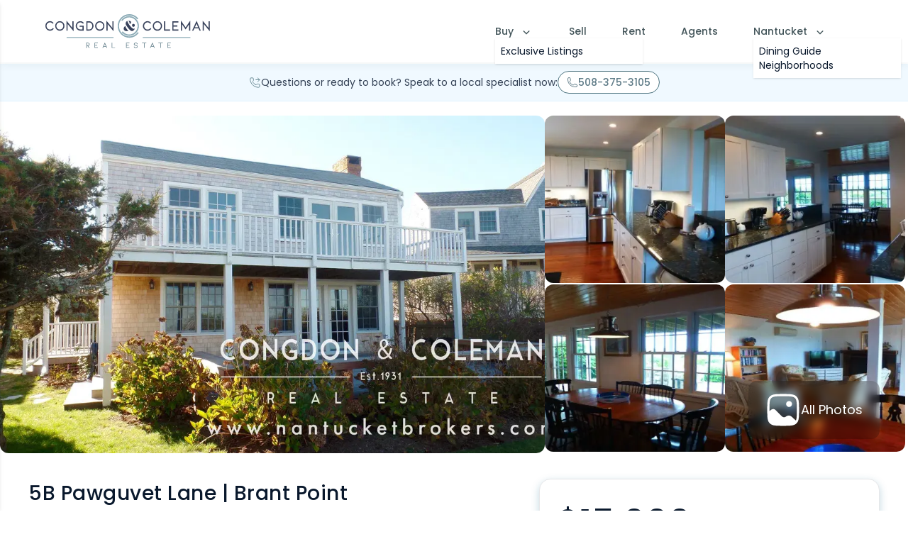

--- FILE ---
content_type: text/html; charset=utf-8
request_url: https://www.congdonandcoleman.com/nantucket-rentals/brant-point/5b-pawguvet-lane/
body_size: 30108
content:
<!DOCTYPE html><html lang="en"><head><meta charSet="utf-8"/><meta name="viewport" content="width=device-width, initial-scale=1"/><link rel="stylesheet" href="/_next/static/css/d18925f32ca197c3.css" data-precedence="next"/><link rel="stylesheet" href="/_next/static/css/f0341898abf2bace.css" data-precedence="next"/><link rel="preload" as="script" fetchPriority="low" href="/_next/static/chunks/webpack-43ffb1bf7890557e.js"/><script src="/_next/static/chunks/4bd1b696-100b9d70ed4e49c1.js" async=""></script><script src="/_next/static/chunks/1255-ad6785680cd71b05.js" async=""></script><script src="/_next/static/chunks/main-app-b7ac91ae224968d9.js" async=""></script><script src="/_next/static/chunks/0e5ce63c-a0a03ae5b8f92db0.js" async=""></script><script src="/_next/static/chunks/1356-4aaeef42c0bb535b.js" async=""></script><script src="/_next/static/chunks/2619-2513e7c69c182d93.js" async=""></script><script src="/_next/static/chunks/5915-8332973d0ee3a00c.js" async=""></script><script src="/_next/static/chunks/4685-0c8e167dc13a5dc0.js" async=""></script><script src="/_next/static/chunks/905-e3e1363ea2c2dfb5.js" async=""></script><script src="/_next/static/chunks/369-c0a4db6aa6575062.js" async=""></script><script src="/_next/static/chunks/8758-f5145da6806d335a.js" async=""></script><script src="/_next/static/chunks/5481-0f2b314ddcbfed35.js" async=""></script><script src="/_next/static/chunks/9496-046f621bcd0f08eb.js" async=""></script><script src="/_next/static/chunks/app/nantucket-rentals/%5B...slug%5D/page-ec9aeb9a549ea8ea.js" async=""></script><script src="/_next/static/chunks/4373-f3e31570c6769e50.js" async=""></script><script src="/_next/static/chunks/app/layout-619274d2df6cb773.js" async=""></script><script src="/_next/static/chunks/7923-b06d1160218f9163.js" async=""></script><script src="/_next/static/chunks/app/nantucket-rentals/page-2d278b10afb437ea.js" async=""></script><meta name="next-size-adjust" content=""/><script src="/_next/static/chunks/polyfills-42372ed130431b0a.js" noModule=""></script></head><body class="__className_40dd2d relative text-default-font antialiased bg-white"><div hidden=""><!--$?--><template id="B:0"></template><!--/$--></div><div class="drawer"><input id="cnc_mobile_menu_drawer" type="checkbox" class="drawer-toggle" aria-labelledby="drawer_overlay drawer_trigger"/><div class="drawer-content overflow-hidden"><!--$?--><template id="B:1"></template><!--/$--></div><div class="drawer-side z-50 "><label for="cnc_mobile_menu_drawer" id="drawer_overlay" aria-hidden="true" class="drawer-overlay"></label><div class="menu h-full w-80 bg-white px-4 py-10 text-base-content shadow-md"><a class="mb-5 flex cursor-pointer items-center justify-center" href="/"><img alt="CNC logo" width="232" height="48" decoding="async" data-nimg="1" class="h-[40px] w-auto md:h-[48px]" style="color:transparent" src="/images/cc-logo.svg"/></a><ul><li class="my-2 w-full"><a class=" flex-grow font-medium leading-5 text-label" href="/nantucket-real-estate/">Buy</a><ul><li class="my-2 w-full"><a class=" flex-grow font-medium leading-5 text-label" href="/nantucket-real-estate/exclusive-listings/?offset=0&amp;ordering=-info__ListPrice">Exclusive Listings</a></li></ul></li><li class="my-2 w-full"><a class="font-medium leading-5 text-label" href="/sell-your-nantucket-real-estate/">Sell</a></li><li class="my-2 w-full"><a class=" font-medium leading-5 text-label" href="/nantucket-rentals/?offset=0&amp;ordering=priority,-calendar_updated_at">Rent</a></li><li class="my-2 w-full"><a class=" font-medium leading-5 text-label" href="/nantucket-real-estate-agents/">Agents</a></li><li class="my-2 w-full"><p class="font-medium leading-5 text-label">Nantucket</p><ul><li><a class=" flex-grow font-medium leading-5 text-label" href="/nantucket-dining-guide/">Dining Guide</a></li><li><a class=" flex-grow font-medium leading-5 text-label" href="https://www.congdonandcoleman.com/nantucket-neighborhoods">Neighborhoods</a></li></ul></li></ul></div></div></div><script>requestAnimationFrame(function(){$RT=performance.now()});</script><script src="/_next/static/chunks/webpack-43ffb1bf7890557e.js" id="_R_" async=""></script><div hidden id="S:1"><div class="fixed z-10 flex w-full items-center bg-white shadow-header md:top-0"><div class="container flex flex-row items-center justify-between py-5 text-sm"><label for="cnc_mobile_menu_drawer" id="drawer_trigger" class="md:hidden"><svg xmlns="http://www.w3.org/2000/svg" fill="none" viewBox="0 0 24 24" stroke-width="1.5" stroke="currentColor" aria-hidden="true" data-slot="icon" class="h-6 w-auto text-black-3"><path stroke-linecap="round" stroke-linejoin="round" d="M3.75 6.75h16.5M3.75 12h16.5m-16.5 5.25h16.5"></path></svg></label><a class="cursor-pointer " href="/"><img alt="CNC logo" width="232" height="48" decoding="async" data-nimg="1" class="h-[40px] w-auto md:h-[48px]" style="color:transparent" src="/images/cc-logo.svg"/></a><div class="hidden items-center justify-end md:flex"><div class="dropdown mr-[50px] w-max group dropdown-hover"><label tabindex="0" class="flex cursor-pointer font-medium leading-5 text-label">Buy<svg xmlns="http://www.w3.org/2000/svg" viewBox="0 0 20 20" fill="currentColor" aria-hidden="true" data-slot="icon" class="ml-2 h-5 w-5 pt-0.5 transition-all duration-150 group-hover:rotate-180"><path fill-rule="evenodd" d="M5.22 8.22a.75.75 0 0 1 1.06 0L10 11.94l3.72-3.72a.75.75 0 1 1 1.06 1.06l-4.25 4.25a.75.75 0 0 1-1.06 0L5.22 9.28a.75.75 0 0 1 0-1.06Z" clip-rule="evenodd"></path></svg></label><ul tabindex="0" class="menu dropdown-content z-[1] bg-white p-2 shadow w-52"><ul><li><a class="rounded-none" href="/nantucket-real-estate/?offset=0&amp;ordering=-info__ListPrice">Exclusive Listings</a></li></ul></ul></div><a class="mr-[50px] font-medium leading-5 text-label" href="/sell-your-nantucket-real-estate/">Sell</a><a class="mr-[50px] font-medium leading-5 text-label" href="/nantucket-rentals/?offset=0&amp;ordering=priority,-calendar_updated_at">Rent</a><a class="mr-[50px] font-medium leading-5 text-label" href="/nantucket-real-estate-agents/">Agents</a><div class="dropdown mr-[50px] w-max group dropdown-hover"><label tabindex="0" class="flex cursor-pointer font-medium leading-5 text-label">Nantucket<svg xmlns="http://www.w3.org/2000/svg" viewBox="0 0 20 20" fill="currentColor" aria-hidden="true" data-slot="icon" class="ml-2 h-5 w-5 pt-0.5 transition-all duration-150 group-hover:rotate-180"><path fill-rule="evenodd" d="M5.22 8.22a.75.75 0 0 1 1.06 0L10 11.94l3.72-3.72a.75.75 0 1 1 1.06 1.06l-4.25 4.25a.75.75 0 0 1-1.06 0L5.22 9.28a.75.75 0 0 1 0-1.06Z" clip-rule="evenodd"></path></svg></label><ul tabindex="0" class="menu dropdown-content z-[1] bg-white p-2 shadow w-52"><ul><li><a class="rounded-none" href="/nantucket-dining-guide/">Dining Guide</a></li><li><a class="rounded-none" href="https://www.congdonandcoleman.com/nantucket-neighborhoods">Neighborhoods</a></li></ul></ul></div></div><a href="tel:5083255000" class="block md:hidden" aria-label="5 0 8. 3 2 5. 5 0 0 0."><svg xmlns="http://www.w3.org/2000/svg" fill="none" viewBox="0 0 24 24" stroke-width="1.5" stroke="currentColor" aria-hidden="true" data-slot="icon" class="h-6 w-auto text-black-3"><path stroke-linecap="round" stroke-linejoin="round" d="M2.25 6.75c0 8.284 6.716 15 15 15h2.25a2.25 2.25 0 0 0 2.25-2.25v-1.372c0-.516-.351-.966-.852-1.091l-4.423-1.106c-.44-.11-.902.055-1.173.417l-.97 1.293c-.282.376-.769.542-1.21.38a12.035 12.035 0 0 1-7.143-7.143c-.162-.441.004-.928.38-1.21l1.293-.97c.363-.271.527-.734.417-1.173L6.963 3.102a1.125 1.125 0 0 0-1.091-.852H4.5A2.25 2.25 0 0 0 2.25 4.5v2.25Z"></path></svg></a></div></div><div class="min-h-[85vh] overflow-x-hidden pt-[80px] md:pt-[90px]"><template id="P:2"></template><!--$?--><template id="B:3"></template><!--/$--></div><footer class="bg-navy-blue px-10 py-12 text-white md:px-16 md:py-14 lg:px-32 lg:py-28"><div class="container"><div class="md:grid md:grid-cols-2 md:gap-x-14"><div><div class="mb-12 flex items-center justify-center md:justify-start"><a href="https://www.congdonandcoleman.com/nantucket-real-estate/" class="cursor-pointer"><img alt="CNC logo" loading="lazy" width="254" height="55" decoding="async" data-nimg="1" style="color:transparent" src="/images/cc-logo-light.svg"/></a></div><address class="flex flex-col gap-y-5 px-4 text-sm"><p>57 Main Street, Second Floor<br/>Nantucket, MA 02554</p><a class="hover:underline" href="/cdn-cgi/l/email-protection#214e474748424461424e4f46454e4f404f45424e4d444c404f0f424e4c"><span class="__cf_email__" data-cfemail="7f101919161c1a3f1c1011181b10111e111b1c10131a121e11511c1012">[email&#160;protected]</span></a><p><a href="tel:(508)325-5000">(508) 325-5000</a></p></address></div><div class="mt-9 flex justify-between md:mt-0 md:justify-evenly"><div><h4 class="mb-5 text-xl font-bold md:mb-12">Quick Links</h4><ul class="flex flex-col gap-y-4 text-[#DBF5FF]"><li><a class="hover:underline" href="https://www.congdonandcoleman.com/nantucket-real-estate/">Buy</a></li><li><a class="hover:underline" href="https://www.congdonandcoleman.com/sell-your-nantucket-real-estate">Sell</a></li><li><a class="hover:underline" href="https://www.congdonandcoleman.com/nantucket-rentals/">Rent</a></li><li><a class="hover:underline" href="https://www.congdonandcoleman.com/nantucket-real-estate-agents">Agents</a></li><li><a class="hover:underline" href="/blog/">C&amp;C Blog</a></li></ul></div><div class="flex flex-col justify-between"><div><h4 class="mb-5 text-xl font-bold md:mb-12">About Us</h4><ul class="flex flex-col gap-y-4 text-[#DBF5FF]"><li><a class="hover:underline" href="https://www.congdonandcoleman.com/nantucket-copyright">Copyright</a></li><li><a class="hover:underline" href="https://www.congdonandcoleman.com/nantucket-privacy">Privacy Policy</a></li></ul></div><div class="md:hidden"><div class="grid grid-cols-2 gap-x-4"><a target="_blank" href="https://www.facebook.com/nantucketbrokers"><img alt="Facebook logo" loading="lazy" width="40" height="40" decoding="async" data-nimg="1" style="color:transparent" src="/images/fb-icon.svg"/></a><a target="_blank" href="https://www.instagram.com/nantucketbrokers"><img alt="Facebook logo" loading="lazy" width="40" height="40" decoding="async" data-nimg="1" style="color:transparent" src="/images/ig-icon.svg"/></a></div></div></div></div></div><div><hr class="my-8 h-px bg-[#E5F1F4] md:mt-20"/><div class="items-center justify-between md:flex"><div><p class="flex flex-col gap-y-2 text-sm text-[#DBF5FF] md:flex-row md:gap-x-2"><span>Copyright © 2023</span><span>Congdon &amp; Coleman Real Estate.</span><span>All rights reserved.</span></p></div><div class="hidden md:block"><div class="grid grid-cols-2 gap-x-4"><a target="_blank" href="https://www.facebook.com/nantucketbrokers"><img alt="Facebook logo" loading="lazy" width="40" height="40" decoding="async" data-nimg="1" style="color:transparent" src="/images/fb-icon.svg"/></a><a target="_blank" href="https://www.instagram.com/nantucketbrokers"><img alt="Facebook logo" loading="lazy" width="40" height="40" decoding="async" data-nimg="1" style="color:transparent" src="/images/ig-icon.svg"/></a></div></div></div></div></div></footer><!--$--><style>
#nprogress {
  pointer-events: none;
}

#nprogress .bar {
  background: #d9eaf0;

  position: fixed;
  z-index: 99999;
  top: 0;
  left: 0;

  width: 100%;
  height: 2px;
}

/* Fancy blur effect */
#nprogress .peg {
  display: block;
  position: absolute;
  right: 0px;
  width: 100px;
  height: 100%;
  box-shadow: 0 0 10px #d9eaf0, 0 0 5px #d9eaf0;
  opacity: 1.0;

  -webkit-transform: rotate(3deg) translate(0px, -4px);
      -ms-transform: rotate(3deg) translate(0px, -4px);
          transform: rotate(3deg) translate(0px, -4px);
}

/* Remove these to get rid of the spinner */
#nprogress .spinner {
  display: block;
  position: fixed;
  z-index: 1031;
  top: 15px;
  bottom: auto;
  right: 15px;
  left: auto;
}

#nprogress .spinner-icon {
  width: 18px;
  height: 18px;
  box-sizing: border-box;

  border: solid 2px transparent;
  border-top-color: #d9eaf0;
  border-left-color: #d9eaf0;
  border-radius: 50%;

  -webkit-animation: nprogress-spinner 400ms linear infinite;
          animation: nprogress-spinner 400ms linear infinite;
}

.nprogress-custom-parent {
  overflow: hidden;
  position: relative;
}

.nprogress-custom-parent #nprogress .spinner,
.nprogress-custom-parent #nprogress .bar {
  position: absolute;
}

@-webkit-keyframes nprogress-spinner {
  0%   { -webkit-transform: rotate(0deg); }
  100% { -webkit-transform: rotate(360deg); }
}
@keyframes nprogress-spinner {
  0%   { transform: rotate(0deg); }
  100% { transform: rotate(360deg); }
}
</style><!--/$--></div><script data-cfasync="false" src="/cdn-cgi/scripts/5c5dd728/cloudflare-static/email-decode.min.js"></script><script>(self.__next_f=self.__next_f||[]).push([0])</script><script>self.__next_f.push([1,"1:\"$Sreact.fragment\"\n2:I[41402,[\"5105\",\"static/chunks/0e5ce63c-a0a03ae5b8f92db0.js\",\"1356\",\"static/chunks/1356-4aaeef42c0bb535b.js\",\"2619\",\"static/chunks/2619-2513e7c69c182d93.js\",\"5915\",\"static/chunks/5915-8332973d0ee3a00c.js\",\"4685\",\"static/chunks/4685-0c8e167dc13a5dc0.js\",\"905\",\"static/chunks/905-e3e1363ea2c2dfb5.js\",\"369\",\"static/chunks/369-c0a4db6aa6575062.js\",\"8758\",\"static/chunks/8758-f5145da6806d335a.js\",\"5481\",\"static/chunks/5481-0f2b314ddcbfed35.js\",\"9496\",\"static/chunks/9496-046f621bcd0f08eb.js\",\"4428\",\"static/chunks/app/nantucket-rentals/%5B...slug%5D/page-ec9aeb9a549ea8ea.js\"],\"\"]\n4:\"$Sreact.suspense\"\n5:I[8237,[\"1356\",\"static/chunks/1356-4aaeef42c0bb535b.js\",\"2619\",\"static/chunks/2619-2513e7c69c182d93.js\",\"4373\",\"static/chunks/4373-f3e31570c6769e50.js\",\"7177\",\"static/chunks/app/layout-619274d2df6cb773.js\"],\"default\"]\n6:I[52619,[\"1356\",\"static/chunks/1356-4aaeef42c0bb535b.js\",\"2619\",\"static/chunks/2619-2513e7c69c182d93.js\",\"7923\",\"static/chunks/7923-b06d1160218f9163.js\",\"1682\",\"static/chunks/app/nantucket-rentals/page-2d278b10afb437ea.js\"],\"\"]\n7:I[81356,[\"5105\",\"static/chunks/0e5ce63c-a0a03ae5b8f92db0.js\",\"1356\",\"static/chunks/1356-4aaeef42c0bb535b.js\",\"2619\",\"static/chunks/2619-2513e7c69c182d93.js\",\"5915\",\"static/chunks/5915-8332973d0ee3a00c.js\",\"4685\",\"static/chunks/4685-0c8e167dc13a5dc0.js\",\"905\",\"static/chunks/905-e3e1363ea2c2dfb5.js\",\"369\",\"static/chunks/369-c0a4db6aa6575062.js\",\"8758\",\"static/chunks/8758-f5145da6806d335a.js\",\"5481\",\"static/chunks/5481-0f2b314ddcbfed35.js\",\"9496\",\"static/chunks/9496-046f621bcd0f08eb.js\",\"4428\",\"static/chunks/app/nantucket-rentals/%5B...slug%5D/page-ec9aeb9a549ea8ea.js\"],\"Image\"]\n15:I[57150,[],\"\"]\n16:I[9766,[],\"\"]\n17:I[98924,[],\"\"]\n19:I[24431,[],\"OutletBoundary\"]\n1b:I[15278,[],\"AsyncMetadataOutlet\"]\n1d:I[24431,[],\"ViewportBoundary\"]\n1f:I[24431,[],\"MetadataBoundary\"]\n:HL[\"/_next/static/media/0484562807a97172-s.p.woff2\",\"font\",{\"crossOrigin\":\"\",\"type\":\"font/woff2\"}]\n:HL[\"/_next/static/media/4c285fdca692ea22-s.p.woff2\",\"font\",{\"crossOrigin\":\"\",\"type\":\"font/woff2\"}]\n:"])</script><script>self.__next_f.push([1,"HL[\"/_next/static/media/8888a3826f4a3af4-s.p.woff2\",\"font\",{\"crossOrigin\":\"\",\"type\":\"font/woff2\"}]\n:HL[\"/_next/static/media/9e82d62334b205f4-s.p.woff2\",\"font\",{\"crossOrigin\":\"\",\"type\":\"font/woff2\"}]\n:HL[\"/_next/static/media/b957ea75a84b6ea7-s.p.woff2\",\"font\",{\"crossOrigin\":\"\",\"type\":\"font/woff2\"}]\n:HL[\"/_next/static/media/eafabf029ad39a43-s.p.woff2\",\"font\",{\"crossOrigin\":\"\",\"type\":\"font/woff2\"}]\n:HL[\"/_next/static/css/d18925f32ca197c3.css\",\"style\"]\n:HL[\"/_next/static/css/f0341898abf2bace.css\",\"style\"]\n3:T4fd,"])</script><script>self.__next_f.push([1,"!function(){var analytics=window.analytics=window.analytics||[];if(!analytics.initialize)if(analytics.invoked)window.console\u0026\u0026console.error\u0026\u0026console.error(\"Segment snippet included twice.\");else{analytics.invoked=!0;analytics.methods=[\"trackSubmit\",\"trackClick\",\"trackLink\",\"trackForm\",\"pageview\",\"identify\",\"reset\",\"group\",\"track\",\"ready\",\"alias\",\"debug\",\"page\",\"once\",\"off\",\"on\",\"addSourceMiddleware\",\"addIntegrationMiddleware\",\"setAnonymousId\",\"addDestinationMiddleware\"];analytics.factory=function(e){return function(){if(window.analytics.initialized)return window.analytics[e].apply(window.analytics,arguments);var i=Array.prototype.slice.call(arguments);i.unshift(e);analytics.push(i);return analytics}};for(var i=0;i\u003canalytics.methods.length;i++){var key=analytics.methods[i];analytics[key]=analytics.factory(key)}analytics.load=function(key,i){var t=document.createElement(\"script\");t.type=\"text/javascript\";t.async=!0;t.src=\"https://cdn.segment.com/analytics.js/v1/\" + key + \"/analytics.min.js\";var n=document.getElementsByTagName(\"script\")[0];n.parentNode.insertBefore(t,n);analytics._loadOptions=i};analytics._writeKey=\"RD6TwxjQg76BCkjv7VKJhoYu25sdfvW2\";;analytics.SNIPPET_VERSION=\"4.16.1\";\nanalytics.load(\"RD6TwxjQg76BCkjv7VKJhoYu25sdfvW2\");\nanalytics.page();\n}}();"])</script><script>self.__next_f.push([1,"0:{\"P\":null,\"b\":\"IIy7rRcZ_OOSy1RoGzDv1\",\"p\":\"\",\"c\":[\"\",\"nantucket-rentals\",\"brant-point\",\"5b-pawguvet-lane\",\"\"],\"i\":false,\"f\":[[[\"\",{\"children\":[\"nantucket-rentals\",{\"children\":[[\"slug\",\"brant-point/5b-pawguvet-lane\",\"c\"],{\"children\":[\"__PAGE__\",{}]}]}]},\"$undefined\",\"$undefined\",true],[\"\",[\"$\",\"$1\",\"c\",{\"children\":[[[\"$\",\"link\",\"0\",{\"rel\":\"stylesheet\",\"href\":\"/_next/static/css/d18925f32ca197c3.css\",\"precedence\":\"next\",\"crossOrigin\":\"$undefined\",\"nonce\":\"$undefined\"}],[\"$\",\"link\",\"1\",{\"rel\":\"stylesheet\",\"href\":\"/_next/static/css/f0341898abf2bace.css\",\"precedence\":\"next\",\"crossOrigin\":\"$undefined\",\"nonce\":\"$undefined\"}]],[\"$\",\"html\",null,{\"lang\":\"en\",\"children\":[[\"$\",\"$L2\",null,{\"strategy\":\"afterInteractive\",\"id\":\"segment-script\",\"dangerouslySetInnerHTML\":{\"__html\":\"$3\"}}],[\"$\",\"body\",null,{\"className\":\"__className_40dd2d relative text-default-font antialiased bg-white\",\"children\":[\"$\",\"div\",null,{\"className\":\"drawer\",\"children\":[[\"$\",\"input\",null,{\"id\":\"cnc_mobile_menu_drawer\",\"type\":\"checkbox\",\"className\":\"drawer-toggle\",\"aria-labelledby\":\"drawer_overlay drawer_trigger\"}],[\"$\",\"div\",null,{\"className\":\"drawer-content overflow-hidden\",\"children\":[\"$\",\"$4\",null,{\"children\":[\"$\",\"$L5\",null,{\"header\":[\"$\",\"div\",null,{\"className\":\"fixed z-10 flex w-full items-center bg-white shadow-header md:top-0\",\"children\":[\"$\",\"div\",null,{\"className\":\"container flex flex-row items-center justify-between py-5 text-sm\",\"children\":[[\"$\",\"label\",null,{\"htmlFor\":\"cnc_mobile_menu_drawer\",\"id\":\"drawer_trigger\",\"className\":\"md:hidden\",\"children\":[\"$\",\"svg\",null,{\"xmlns\":\"http://www.w3.org/2000/svg\",\"fill\":\"none\",\"viewBox\":\"0 0 24 24\",\"strokeWidth\":1.5,\"stroke\":\"currentColor\",\"aria-hidden\":\"true\",\"data-slot\":\"icon\",\"ref\":\"$undefined\",\"aria-labelledby\":\"$undefined\",\"className\":\"h-6 w-auto text-black-3\",\"children\":[null,[\"$\",\"path\",null,{\"strokeLinecap\":\"round\",\"strokeLinejoin\":\"round\",\"d\":\"M3.75 6.75h16.5M3.75 12h16.5m-16.5 5.25h16.5\"}]]}]}],[\"$\",\"$L6\",null,{\"href\":\"/\",\"className\":\"cursor-pointer \",\"children\":[\"$\",\"$L7\",null,{\"alt\":\"CNC logo\",\"src\":\"/images/cc-logo.svg\",\"width\":232,\"height\":48,\"priority\":true,\"className\":\"h-[40px] w-auto md:h-[48px]\"}]}],[\"$\",\"div\",null,{\"className\":\"hidden items-center justify-end md:flex\",\"children\":[[\"$\",\"div\",null,{\"className\":\"dropdown mr-[50px] w-max group dropdown-hover\",\"children\":[[\"$\",\"label\",null,{\"tabIndex\":0,\"className\":\"flex cursor-pointer font-medium leading-5 text-label\",\"children\":[\"Buy\",[\"$\",\"svg\",null,{\"xmlns\":\"http://www.w3.org/2000/svg\",\"viewBox\":\"0 0 20 20\",\"fill\":\"currentColor\",\"aria-hidden\":\"true\",\"data-slot\":\"icon\",\"ref\":\"$undefined\",\"aria-labelledby\":\"$undefined\",\"className\":\"ml-2 h-5 w-5 pt-0.5 transition-all duration-150 group-hover:rotate-180\",\"children\":[null,[\"$\",\"path\",null,{\"fillRule\":\"evenodd\",\"d\":\"M5.22 8.22a.75.75 0 0 1 1.06 0L10 11.94l3.72-3.72a.75.75 0 1 1 1.06 1.06l-4.25 4.25a.75.75 0 0 1-1.06 0L5.22 9.28a.75.75 0 0 1 0-1.06Z\",\"clipRule\":\"evenodd\"}]]}]]}],\"$L8\"]}],\"$L9\",\"$La\",\"$Lb\",\"$Lc\"]}],\"$Ld\"]}]}],\"footer\":\"$Le\",\"children\":\"$Lf\"}]}]}],\"$L10\"]}]}]]}]]}],{\"children\":[\"nantucket-rentals\",\"$L11\",{\"children\":[[\"slug\",\"brant-point/5b-pawguvet-lane\",\"c\"],\"$L12\",{\"children\":[\"__PAGE__\",\"$L13\",{},null,false]},null,false]},null,false]},null,false],\"$L14\",false]],\"m\":\"$undefined\",\"G\":[\"$15\",[]],\"s\":false,\"S\":false}\n"])</script><script>self.__next_f.push([1,"8:[\"$\",\"ul\",null,{\"tabIndex\":0,\"className\":\"menu dropdown-content z-[1] bg-white p-2 shadow w-52\",\"children\":[\"$\",\"ul\",null,{\"children\":[\"$\",\"li\",null,{\"children\":[\"$\",\"$L6\",null,{\"className\":\"rounded-none\",\"href\":\"/nantucket-real-estate/?offset=0\u0026ordering=-info__ListPrice\",\"children\":\"Exclusive Listings\"}]}]}]}]\n9:[\"$\",\"$L6\",null,{\"className\":\"mr-[50px] font-medium leading-5 text-label\",\"href\":\"/sell-your-nantucket-real-estate\",\"children\":\"Sell\"}]\na:[\"$\",\"$L6\",null,{\"className\":\"mr-[50px] font-medium leading-5 text-label\",\"href\":\"/nantucket-rentals?offset=0\u0026ordering=priority,-calendar_updated_at\",\"children\":\"Rent\"}]\nb:[\"$\",\"$L6\",null,{\"className\":\"mr-[50px] font-medium leading-5 text-label\",\"href\":\"/nantucket-real-estate-agents\",\"children\":\"Agents\"}]\n"])</script><script>self.__next_f.push([1,"c:[\"$\",\"div\",null,{\"className\":\"dropdown mr-[50px] w-max group dropdown-hover\",\"children\":[[\"$\",\"label\",null,{\"tabIndex\":0,\"className\":\"flex cursor-pointer font-medium leading-5 text-label\",\"children\":[\"Nantucket\",[\"$\",\"svg\",null,{\"xmlns\":\"http://www.w3.org/2000/svg\",\"viewBox\":\"0 0 20 20\",\"fill\":\"currentColor\",\"aria-hidden\":\"true\",\"data-slot\":\"icon\",\"ref\":\"$undefined\",\"aria-labelledby\":\"$undefined\",\"className\":\"ml-2 h-5 w-5 pt-0.5 transition-all duration-150 group-hover:rotate-180\",\"children\":[null,[\"$\",\"path\",null,{\"fillRule\":\"evenodd\",\"d\":\"M5.22 8.22a.75.75 0 0 1 1.06 0L10 11.94l3.72-3.72a.75.75 0 1 1 1.06 1.06l-4.25 4.25a.75.75 0 0 1-1.06 0L5.22 9.28a.75.75 0 0 1 0-1.06Z\",\"clipRule\":\"evenodd\"}]]}]]}],[\"$\",\"ul\",null,{\"tabIndex\":0,\"className\":\"menu dropdown-content z-[1] bg-white p-2 shadow w-52\",\"children\":[\"$\",\"ul\",null,{\"children\":[[\"$\",\"li\",null,{\"children\":[\"$\",\"$L6\",null,{\"className\":\"rounded-none\",\"href\":\"/nantucket-dining-guide\",\"children\":\"Dining Guide\"}]}],[\"$\",\"li\",null,{\"children\":[\"$\",\"a\",null,{\"className\":\"rounded-none\",\"href\":\"https://www.congdonandcoleman.com/nantucket-neighborhoods\",\"children\":\"Neighborhoods\"}]}]]}]}]]}]\n"])</script><script>self.__next_f.push([1,"d:[\"$\",\"a\",null,{\"href\":\"tel:5083255000\",\"className\":\"block md:hidden\",\"aria-label\":\"5 0 8. 3 2 5. 5 0 0 0.\",\"children\":[\"$\",\"svg\",null,{\"xmlns\":\"http://www.w3.org/2000/svg\",\"fill\":\"none\",\"viewBox\":\"0 0 24 24\",\"strokeWidth\":1.5,\"stroke\":\"currentColor\",\"aria-hidden\":\"true\",\"data-slot\":\"icon\",\"ref\":\"$undefined\",\"aria-labelledby\":\"$undefined\",\"className\":\"h-6 w-auto text-black-3\",\"children\":[null,[\"$\",\"path\",null,{\"strokeLinecap\":\"round\",\"strokeLinejoin\":\"round\",\"d\":\"M2.25 6.75c0 8.284 6.716 15 15 15h2.25a2.25 2.25 0 0 0 2.25-2.25v-1.372c0-.516-.351-.966-.852-1.091l-4.423-1.106c-.44-.11-.902.055-1.173.417l-.97 1.293c-.282.376-.769.542-1.21.38a12.035 12.035 0 0 1-7.143-7.143c-.162-.441.004-.928.38-1.21l1.293-.97c.363-.271.527-.734.417-1.173L6.963 3.102a1.125 1.125 0 0 0-1.091-.852H4.5A2.25 2.25 0 0 0 2.25 4.5v2.25Z\"}]]}]}]\n"])</script><script>self.__next_f.push([1,"e:[\"$\",\"footer\",null,{\"className\":\"bg-navy-blue px-10 py-12 text-white md:px-16 md:py-14 lg:px-32 lg:py-28\",\"children\":[\"$\",\"div\",null,{\"className\":\"container\",\"children\":[[\"$\",\"div\",null,{\"className\":\"md:grid md:grid-cols-2 md:gap-x-14\",\"children\":[[\"$\",\"div\",null,{\"children\":[[\"$\",\"div\",null,{\"className\":\"mb-12 flex items-center justify-center md:justify-start\",\"children\":[\"$\",\"a\",null,{\"href\":\"https://www.congdonandcoleman.com/nantucket-real-estate/\",\"className\":\"cursor-pointer\",\"children\":[\"$\",\"$L7\",null,{\"alt\":\"CNC logo\",\"src\":\"/images/cc-logo-light.svg\",\"width\":254,\"height\":55}]}]}],[\"$\",\"address\",null,{\"className\":\"flex flex-col gap-y-5 px-4 text-sm\",\"children\":[[\"$\",\"p\",null,{\"children\":[\"57 Main Street, Second Floor\",[\"$\",\"br\",null,{}],\"Nantucket, MA 02554\"]}],[\"$\",\"a\",null,{\"className\":\"hover:underline\",\"href\":\"mailto:office@congdonandcoleman.com\",\"children\":\"office@congdonandcoleman.com\"}],[\"$\",\"p\",null,{\"children\":[\"$\",\"a\",null,{\"href\":\"tel:(508)325-5000\",\"children\":\"(508) 325-5000\"}]}]]}]]}],[\"$\",\"div\",null,{\"className\":\"mt-9 flex justify-between md:mt-0 md:justify-evenly\",\"children\":[[\"$\",\"div\",null,{\"children\":[[\"$\",\"h4\",null,{\"className\":\"mb-5 text-xl font-bold md:mb-12\",\"children\":\"Quick Links\"}],[\"$\",\"ul\",null,{\"className\":\"flex flex-col gap-y-4 text-[#DBF5FF]\",\"children\":[[\"$\",\"li\",null,{\"children\":[\"$\",\"a\",null,{\"className\":\"hover:underline\",\"href\":\"https://www.congdonandcoleman.com/nantucket-real-estate/\",\"children\":\"Buy\"}]}],[\"$\",\"li\",null,{\"children\":[\"$\",\"a\",null,{\"className\":\"hover:underline\",\"href\":\"https://www.congdonandcoleman.com/sell-your-nantucket-real-estate\",\"children\":\"Sell\"}]}],[\"$\",\"li\",null,{\"children\":[\"$\",\"a\",null,{\"className\":\"hover:underline\",\"href\":\"https://www.congdonandcoleman.com/nantucket-rentals/\",\"children\":\"Rent\"}]}],[\"$\",\"li\",null,{\"children\":[\"$\",\"a\",null,{\"className\":\"hover:underline\",\"href\":\"https://www.congdonandcoleman.com/nantucket-real-estate-agents\",\"children\":\"Agents\"}]}],[\"$\",\"li\",null,{\"children\":[\"$\",\"$L6\",null,{\"className\":\"hover:underline\",\"href\":\"/blog\",\"children\":\"C\u0026C Blog\"}]}]]}]]}],[\"$\",\"div\",null,{\"className\":\"flex flex-col justify-between\",\"children\":[[\"$\",\"div\",null,{\"children\":[[\"$\",\"h4\",null,{\"className\":\"mb-5 text-xl font-bold md:mb-12\",\"children\":\"About Us\"}],[\"$\",\"ul\",null,{\"className\":\"flex flex-col gap-y-4 text-[#DBF5FF]\",\"children\":[[\"$\",\"li\",null,{\"children\":[\"$\",\"a\",null,{\"className\":\"hover:underline\",\"href\":\"https://www.congdonandcoleman.com/nantucket-copyright\",\"children\":\"Copyright\"}]}],[\"$\",\"li\",null,{\"children\":[\"$\",\"a\",null,{\"className\":\"hover:underline\",\"href\":\"https://www.congdonandcoleman.com/nantucket-privacy\",\"children\":\"Privacy Policy\"}]}]]}]]}],[\"$\",\"div\",null,{\"className\":\"md:hidden\",\"children\":[\"$\",\"div\",null,{\"className\":\"grid grid-cols-2 gap-x-4\",\"children\":[[\"$\",\"a\",null,{\"target\":\"_blank\",\"href\":\"https://www.facebook.com/nantucketbrokers\",\"children\":[\"$\",\"$L7\",null,{\"alt\":\"Facebook logo\",\"src\":\"/images/fb-icon.svg\",\"width\":40,\"height\":40}]}],[\"$\",\"a\",null,{\"target\":\"_blank\",\"href\":\"https://www.instagram.com/nantucketbrokers\",\"children\":[\"$\",\"$L7\",null,{\"alt\":\"Facebook logo\",\"src\":\"/images/ig-icon.svg\",\"width\":40,\"height\":40}]}]]}]}]]}]]}]]}],[\"$\",\"div\",null,{\"children\":[[\"$\",\"hr\",null,{\"className\":\"my-8 h-px bg-[#E5F1F4] md:mt-20\"}],[\"$\",\"div\",null,{\"className\":\"items-center justify-between md:flex\",\"children\":[[\"$\",\"div\",null,{\"children\":[\"$\",\"p\",null,{\"className\":\"flex flex-col gap-y-2 text-sm text-[#DBF5FF] md:flex-row md:gap-x-2\",\"children\":[[\"$\",\"span\",null,{\"children\":\"Copyright © 2023\"}],[\"$\",\"span\",null,{\"children\":\"Congdon \u0026 Coleman Real Estate.\"}],[\"$\",\"span\",null,{\"children\":\"All rights reserved.\"}]]}]}],[\"$\",\"div\",null,{\"className\":\"hidden md:block\",\"children\":[\"$\",\"div\",null,{\"className\":\"grid grid-cols-2 gap-x-4\",\"children\":[[\"$\",\"a\",null,{\"target\":\"_blank\",\"href\":\"https://www.facebook.com/nantucketbrokers\",\"children\":[\"$\",\"$L7\",null,{\"alt\":\"Facebook logo\",\"src\":\"/images/fb-icon.svg\",\"width\":40,\"height\":40}]}],[\"$\",\"a\",null,{\"target\":\"_blank\",\"href\":\"https://www.instagram.com/nantucketbrokers\",\"children\":[\"$\",\"$L7\",null,{\"alt\":\"Facebook logo\",\"src\":\"/images/ig-icon.svg\",\"width\":40,\"height\":40}]}]]}]}]]}]]}]]}]}]\n"])</script><script>self.__next_f.push([1,"f:[\"$\",\"div\",null,{\"className\":\"min-h-[85vh] overflow-x-hidden pt-[80px] md:pt-[90px]\",\"children\":[\"$\",\"$L16\",null,{\"parallelRouterKey\":\"children\",\"error\":\"$undefined\",\"errorStyles\":\"$undefined\",\"errorScripts\":\"$undefined\",\"template\":[\"$\",\"$L17\",null,{}],\"templateStyles\":\"$undefined\",\"templateScripts\":\"$undefined\",\"notFound\":[[[\"$\",\"title\",null,{\"children\":\"404: This page could not be found.\"}],[\"$\",\"div\",null,{\"style\":{\"fontFamily\":\"system-ui,\\\"Segoe UI\\\",Roboto,Helvetica,Arial,sans-serif,\\\"Apple Color Emoji\\\",\\\"Segoe UI Emoji\\\"\",\"height\":\"100vh\",\"textAlign\":\"center\",\"display\":\"flex\",\"flexDirection\":\"column\",\"alignItems\":\"center\",\"justifyContent\":\"center\"},\"children\":[\"$\",\"div\",null,{\"children\":[[\"$\",\"style\",null,{\"dangerouslySetInnerHTML\":{\"__html\":\"body{color:#000;background:#fff;margin:0}.next-error-h1{border-right:1px solid rgba(0,0,0,.3)}@media (prefers-color-scheme:dark){body{color:#fff;background:#000}.next-error-h1{border-right:1px solid rgba(255,255,255,.3)}}\"}}],[\"$\",\"h1\",null,{\"className\":\"next-error-h1\",\"style\":{\"display\":\"inline-block\",\"margin\":\"0 20px 0 0\",\"padding\":\"0 23px 0 0\",\"fontSize\":24,\"fontWeight\":500,\"verticalAlign\":\"top\",\"lineHeight\":\"49px\"},\"children\":404}],[\"$\",\"div\",null,{\"style\":{\"display\":\"inline-block\"},\"children\":[\"$\",\"h2\",null,{\"style\":{\"fontSize\":14,\"fontWeight\":400,\"lineHeight\":\"49px\",\"margin\":0},\"children\":\"This page could not be found.\"}]}]]}]}]],[]],\"forbidden\":\"$undefined\",\"unauthorized\":\"$undefined\"}]}]\n"])</script><script>self.__next_f.push([1,"10:[\"$\",\"div\",null,{\"className\":\"drawer-side z-50 \",\"children\":[[\"$\",\"label\",null,{\"htmlFor\":\"cnc_mobile_menu_drawer\",\"id\":\"drawer_overlay\",\"aria-hidden\":\"true\",\"className\":\"drawer-overlay\"}],[\"$\",\"div\",null,{\"className\":\"menu h-full w-80 bg-white px-4 py-10 text-base-content shadow-md\",\"children\":[[\"$\",\"$L6\",null,{\"href\":\"/\",\"className\":\"mb-5 flex cursor-pointer items-center justify-center\",\"children\":[\"$\",\"$L7\",null,{\"alt\":\"CNC logo\",\"src\":\"/images/cc-logo.svg\",\"width\":232,\"height\":48,\"priority\":true,\"className\":\"h-[40px] w-auto md:h-[48px]\"}]}],[\"$\",\"ul\",null,{\"children\":[[\"$\",\"li\",null,{\"className\":\"my-2 w-full\",\"children\":[[\"$\",\"$L6\",null,{\"className\":\" flex-grow font-medium leading-5 text-label\",\"href\":\"/nantucket-real-estate\",\"children\":\"Buy\"}],[\"$\",\"ul\",null,{\"children\":[\"$\",\"li\",null,{\"className\":\"my-2 w-full\",\"children\":[\"$\",\"$L6\",null,{\"className\":\" flex-grow font-medium leading-5 text-label\",\"href\":\"/nantucket-real-estate/exclusive-listings?offset=0\u0026ordering=-info__ListPrice\",\"children\":\"Exclusive Listings\"}]}]}]]}],[\"$\",\"li\",null,{\"className\":\"my-2 w-full\",\"children\":[\"$\",\"$L6\",null,{\"className\":\"font-medium leading-5 text-label\",\"href\":\"/sell-your-nantucket-real-estate\",\"children\":\"Sell\"}]}],[\"$\",\"li\",null,{\"className\":\"my-2 w-full\",\"children\":[\"$\",\"$L6\",null,{\"className\":\" font-medium leading-5 text-label\",\"href\":\"/nantucket-rentals?offset=0\u0026ordering=priority,-calendar_updated_at\",\"children\":\"Rent\"}]}],[\"$\",\"li\",null,{\"className\":\"my-2 w-full\",\"children\":[\"$\",\"$L6\",null,{\"className\":\" font-medium leading-5 text-label\",\"href\":\"/nantucket-real-estate-agents\",\"children\":\"Agents\"}]}],[\"$\",\"li\",null,{\"className\":\"my-2 w-full\",\"children\":[[\"$\",\"p\",null,{\"className\":\"font-medium leading-5 text-label\",\"children\":\"Nantucket\"}],[\"$\",\"ul\",null,{\"children\":[[\"$\",\"li\",null,{\"children\":[\"$\",\"$L6\",null,{\"className\":\" flex-grow font-medium leading-5 text-label\",\"href\":\"/nantucket-dining-guide\",\"children\":\"Dining Guide\"}]}],[\"$\",\"li\",null,{\"children\":[\"$\",\"a\",null,{\"className\":\" flex-grow font-medium leading-5 text-label\",\"href\":\"https://www.congdonandcoleman.com/nantucket-neighborhoods\",\"children\":\"Neighborhoods\"}]}]]}]]}]]}]]}]]}]\n"])</script><script>self.__next_f.push([1,"11:[\"$\",\"$1\",\"c\",{\"children\":[null,[\"$\",\"$L16\",null,{\"parallelRouterKey\":\"children\",\"error\":\"$undefined\",\"errorStyles\":\"$undefined\",\"errorScripts\":\"$undefined\",\"template\":[\"$\",\"$L17\",null,{}],\"templateStyles\":\"$undefined\",\"templateScripts\":\"$undefined\",\"notFound\":\"$undefined\",\"forbidden\":\"$undefined\",\"unauthorized\":\"$undefined\"}]]}]\n12:[\"$\",\"$1\",\"c\",{\"children\":[null,[\"$\",\"$L16\",null,{\"parallelRouterKey\":\"children\",\"error\":\"$undefined\",\"errorStyles\":\"$undefined\",\"errorScripts\":\"$undefined\",\"template\":[\"$\",\"$L17\",null,{}],\"templateStyles\":\"$undefined\",\"templateScripts\":\"$undefined\",\"notFound\":\"$undefined\",\"forbidden\":\"$undefined\",\"unauthorized\":\"$undefined\"}]]}]\n13:[\"$\",\"$1\",\"c\",{\"children\":[\"$L18\",null,[\"$\",\"$L19\",null,{\"children\":[\"$L1a\",[\"$\",\"$L1b\",null,{\"promise\":\"$@1c\"}]]}]]}]\n14:[\"$\",\"$1\",\"h\",{\"children\":[null,[[\"$\",\"$L1d\",null,{\"children\":\"$L1e\"}],[\"$\",\"meta\",null,{\"name\":\"next-size-adjust\",\"content\":\"\"}]],[\"$\",\"$L1f\",null,{\"children\":[\"$\",\"div\",null,{\"hidden\":true,\"children\":[\"$\",\"$4\",null,{\"fallback\":null,\"children\":\"$L20\"}]}]}]]}]\n1e:[[\"$\",\"meta\",\"0\",{\"charSet\":\"utf-8\"}],[\"$\",\"meta\",\"1\",{\"name\":\"viewport\",\"content\":\"width=device-width, initial-scale=1\"}]]\n1a:null\n"])</script><script>self.__next_f.push([1,"21:I[13456,[\"5105\",\"static/chunks/0e5ce63c-a0a03ae5b8f92db0.js\",\"1356\",\"static/chunks/1356-4aaeef42c0bb535b.js\",\"2619\",\"static/chunks/2619-2513e7c69c182d93.js\",\"5915\",\"static/chunks/5915-8332973d0ee3a00c.js\",\"4685\",\"static/chunks/4685-0c8e167dc13a5dc0.js\",\"905\",\"static/chunks/905-e3e1363ea2c2dfb5.js\",\"369\",\"static/chunks/369-c0a4db6aa6575062.js\",\"8758\",\"static/chunks/8758-f5145da6806d335a.js\",\"5481\",\"static/chunks/5481-0f2b314ddcbfed35.js\",\"9496\",\"static/chunks/9496-046f621bcd0f08eb.js\",\"4428\",\"static/chunks/app/nantucket-rentals/%5B...slug%5D/page-ec9aeb9a549ea8ea.js\"],\"default\"]\n25:I[80622,[],\"IconMark\"]\n"])</script><script>self.__next_f.push([1,"18:[\"$\",\"main\",null,{\"className\":\"\",\"children\":[[\"$\",\"div\",null,{\"className\":\"bg-[#F0F9FF] border-solid border-0 border-b-[1px] border-b-[#E0F2FE]\",\"children\":[\"$\",\"div\",null,{\"className\":\"container flex items-center justify-center gap-x-3 py-2.5\",\"children\":[[\"$\",\"svg\",null,{\"xmlns\":\"http://www.w3.org/2000/svg\",\"width\":\"17\",\"height\":\"17\",\"viewBox\":\"0 0 17 17\",\"fill\":\"none\",\"className\":\"hidden lg:block\",\"children\":[[\"$\",\"path\",null,{\"d\":\"M9.6534 4.5H14.9867\",\"stroke\":\"#678993\",\"strokeLinecap\":\"round\",\"strokeLinejoin\":\"round\"}],[\"$\",\"path\",null,{\"d\":\"M12.3201 1.83333L14.9867 4.5L12.3201 7.16667\",\"stroke\":\"#678993\",\"strokeLinecap\":\"round\",\"strokeLinejoin\":\"round\"}],[\"$\",\"path\",null,{\"d\":\"M9.5414 11.5453C9.82501 11.6756 10.161 11.5916 10.3501 11.3433L10.5867 11.0333C10.8385 10.6976 11.2337 10.5 11.6534 10.5H13.6534C14.3893 10.5 14.9867 11.0974 14.9867 11.8333V13.8333C14.9867 14.5692 14.3893 15.1667 13.6534 15.1667C7.03042 15.1667 1.6534 9.78965 1.6534 3.16667C1.6534 2.43029 2.25036 1.83333 2.98674 1.83333H4.98673C5.72262 1.83333 6.32007 2.43078 6.32007 3.16667V5.16667C6.32007 5.58634 6.12248 5.98153 5.78674 6.23333L5.47474 6.46733C5.22238 6.66002 5.14094 7.00394 5.28007 7.28933C6.19119 9.13991 7.68968 10.6365 9.5414 11.5453\",\"stroke\":\"#678993\",\"strokeLinecap\":\"round\",\"strokeLinejoin\":\"round\"}]]}],[\"$\",\"p\",null,{\"className\":\"text-sm text-[#334155] m-0 hidden lg:block\",\"children\":\"Questions or ready to book? Speak to a local specialist now:\"}],[\"$\",\"a\",null,{\"href\":\"tel:508-375-3105\",\"className\":\"flex items-center justify-center px-3 py-[5px] border border-solid border-olive gap-x-2 rounded-full bg-white no-underline text-olive-variant\",\"children\":[[\"$\",\"svg\",null,{\"xmlns\":\"http://www.w3.org/2000/svg\",\"fill\":\"none\",\"viewBox\":\"0 0 24 24\",\"strokeWidth\":1.5,\"stroke\":\"currentColor\",\"aria-hidden\":\"true\",\"data-slot\":\"icon\",\"ref\":\"$undefined\",\"aria-labelledby\":\"$undefined\",\"className\":\"w-4 h-4\",\"children\":[null,[\"$\",\"path\",null,{\"strokeLinecap\":\"round\",\"strokeLinejoin\":\"round\",\"d\":\"M2.25 6.75c0 8.284 6.716 15 15 15h2.25a2.25 2.25 0 0 0 2.25-2.25v-1.372c0-.516-.351-.966-.852-1.091l-4.423-1.106c-.44-.11-.902.055-1.173.417l-.97 1.293c-.282.376-.769.542-1.21.38a12.035 12.035 0 0 1-7.143-7.143c-.162-.441.004-.928.38-1.21l1.293-.97c.363-.271.527-.734.417-1.173L6.963 3.102a1.125 1.125 0 0 0-1.091-.852H4.5A2.25 2.25 0 0 0 2.25 4.5v2.25Z\"}]]}],[\"$\",\"span\",null,{\"className\":\"text-sm font-medium\",\"children\":\"508-375-3105\"}]]}]]}]}],[\"$\",\"$L21\",null,{\"images\":[{\"image_uuid\":\"d4b2f604-b978-464c-b00d-41023a17689d\",\"alt_text\":\"Grass, Plant\",\"order\":1,\"caption\":null,\"tags\":[],\"import_id\":null,\"object\":\"a79f9cbe-d727-4e90-9106-a6ada663a66c\",\"url\":\"https://d1b75btxwpe6g0.cloudfront.net/images/a79f9cbe-d727-4e90-9106-a6ada663a66c.webp\",\"small_url\":\"https://d1b75btxwpe6g0.cloudfront.net/thumbnail/a79f9cbe-d727-4e90-9106-a6ada663a66c.webp\"},{\"image_uuid\":\"6469ba0d-2bc6-45ad-8ae3-46b7429de0aa\",\"alt_text\":\"Interior Design, Indoors\",\"order\":2,\"caption\":null,\"tags\":[],\"import_id\":null,\"object\":\"63f409ab-44a2-4536-986b-b14c136377ac\",\"url\":\"https://d1b75btxwpe6g0.cloudfront.net/images/63f409ab-44a2-4536-986b-b14c136377ac.webp\",\"small_url\":\"https://d1b75btxwpe6g0.cloudfront.net/thumbnail/63f409ab-44a2-4536-986b-b14c136377ac.webp\"},{\"image_uuid\":\"1f6a4bb6-1035-4c6b-ad32-9bf59024941e\",\"alt_text\":\"Interior Design, Indoors\",\"order\":3,\"caption\":null,\"tags\":[],\"import_id\":null,\"object\":\"bf98da5b-61f3-400d-9176-99e91e53e775\",\"url\":\"https://d1b75btxwpe6g0.cloudfront.net/images/bf98da5b-61f3-400d-9176-99e91e53e775.webp\",\"small_url\":\"https://d1b75btxwpe6g0.cloudfront.net/thumbnail/bf98da5b-61f3-400d-9176-99e91e53e775.webp\"},{\"image_uuid\":\"bd2f6176-0633-4005-874c-dff63efc207a\",\"alt_text\":\"Tabletop, Furniture, Table\",\"order\":4,\"caption\":null,\"tags\":[],\"import_id\":null,\"object\":\"080c51aa-fd8e-4d14-a888-6891363a49f3\",\"url\":\"https://d1b75btxwpe6g0.cloudfront.net/images/080c51aa-fd8e-4d14-a888-6891363a49f3.webp\",\"small_url\":\"https://d1b75btxwpe6g0.cloudfront.net/thumbnail/080c51aa-fd8e-4d14-a888-6891363a49f3.webp\"},{\"image_uuid\":\"2b6e59c6-d5e8-44f7-8d0c-3e33502ca1d3\",\"alt_text\":\"Living Room, Architecture, Building, Furniture, Indoors, Room\",\"order\":5,\"caption\":null,\"tags\":[],\"import_id\":null,\"object\":\"6ff7b5cc-8244-42f1-a808-64206e0189c6\",\"url\":\"https://d1b75btxwpe6g0.cloudfront.net/images/6ff7b5cc-8244-42f1-a808-64206e0189c6.webp\",\"small_url\":\"https://d1b75btxwpe6g0.cloudfront.net/thumbnail/6ff7b5cc-8244-42f1-a808-64206e0189c6.webp\"},{\"image_uuid\":\"7234dd10-4835-4ff8-ae25-1f1b0195e132\",\"alt_text\":\"Interior Design, Indoors\",\"order\":6,\"caption\":null,\"tags\":[],\"import_id\":null,\"object\":\"316db1aa-63d5-4961-b8e9-b458ff67892b\",\"url\":\"https://d1b75btxwpe6g0.cloudfront.net/images/316db1aa-63d5-4961-b8e9-b458ff67892b.webp\",\"small_url\":\"https://d1b75btxwpe6g0.cloudfront.net/thumbnail/316db1aa-63d5-4961-b8e9-b458ff67892b.webp\"},{\"image_uuid\":\"2fdc4168-7c6d-44f9-a1cd-d172aff1207e\",\"alt_text\":\"Interior Design, Indoors\",\"order\":7,\"caption\":null,\"tags\":[],\"import_id\":null,\"object\":\"f45675ff-40ee-4cbe-9cf7-c46c5e08e3b5\",\"url\":\"https://d1b75btxwpe6g0.cloudfront.net/images/f45675ff-40ee-4cbe-9cf7-c46c5e08e3b5.webp\",\"small_url\":\"https://d1b75btxwpe6g0.cloudfront.net/thumbnail/f45675ff-40ee-4cbe-9cf7-c46c5e08e3b5.webp\"},{\"image_uuid\":\"64ee7eac-9fc7-4e92-a1a8-20aa56d7b5cc\",\"alt_text\":\"Interior Design, Indoors\",\"order\":8,\"caption\":null,\"tags\":[],\"import_id\":null,\"object\":\"07398f2b-f9ec-43c2-8ab2-16d48db995c0\",\"url\":\"https://d1b75btxwpe6g0.cloudfront.net/images/07398f2b-f9ec-43c2-8ab2-16d48db995c0.webp\",\"small_url\":\"https://d1b75btxwpe6g0.cloudfront.net/thumbnail/07398f2b-f9ec-43c2-8ab2-16d48db995c0.webp\"},{\"image_uuid\":\"b1e6894e-1014-402e-a440-da3da196b57c\",\"alt_text\":\"Interior Design, Indoors\",\"order\":9,\"caption\":null,\"tags\":[],\"import_id\":null,\"object\":\"b36047c0-8a25-4b55-a1b0-e1e3e91eca55\",\"url\":\"https://d1b75btxwpe6g0.cloudfront.net/images/b36047c0-8a25-4b55-a1b0-e1e3e91eca55.webp\",\"small_url\":\"https://d1b75btxwpe6g0.cloudfront.net/thumbnail/b36047c0-8a25-4b55-a1b0-e1e3e91eca55.webp\"}],\"propertyHeadline\":\"5B Pawguvet Lane | Brant Point\",\"isMobile\":false,\"children\":\"$L22\"}],\"$L23\",\"$L24\"]}]\n"])</script><script>self.__next_f.push([1,"1c:{\"metadata\":[[\"$\",\"title\",\"0\",{\"children\":\"5B Pawguvet Lane - Brant Point, Nantucket house rental\"}],[\"$\",\"meta\",\"1\",{\"name\":\"description\",\"content\":\"4 bedroom rental home in Brant Point, Nantucket. Features include Outdoor shower, Wifi, Parking, Beach chair, Beach towel\"}],[\"$\",\"meta\",\"2\",{\"name\":\"robots\",\"content\":\"index,follow\"}],[\"$\",\"link\",\"3\",{\"rel\":\"canonical\",\"href\":\"https://www.congdonandcoleman.com/nantucket-rentals/\"}],[\"$\",\"meta\",\"4\",{\"property\":\"og:title\",\"content\":\"5B Pawguvet Lane - Brant Point, Nantucket house rental\"}],[\"$\",\"meta\",\"5\",{\"property\":\"og:description\",\"content\":\"4 bedroom rental home in Brant Point, Nantucket. Features include Outdoor shower, Wifi, Parking, Beach chair, Beach towel\"}],[\"$\",\"meta\",\"6\",{\"name\":\"twitter:card\",\"content\":\"summary\"}],[\"$\",\"meta\",\"7\",{\"name\":\"twitter:title\",\"content\":\"5B Pawguvet Lane - Brant Point, Nantucket house rental\"}],[\"$\",\"meta\",\"8\",{\"name\":\"twitter:description\",\"content\":\"4 bedroom rental home in Brant Point, Nantucket. Features include Outdoor shower, Wifi, Parking, Beach chair, Beach towel\"}],[\"$\",\"link\",\"9\",{\"rel\":\"icon\",\"href\":\"/favicon.ico\",\"type\":\"image/x-icon\",\"sizes\":\"44x44\"}],[\"$\",\"$L25\",\"10\",{}]],\"error\":null,\"digest\":\"$undefined\"}\n"])</script><script>self.__next_f.push([1,"20:\"$1c:metadata\"\n"])</script><script>self.__next_f.push([1,"27:I[94018,[\"5105\",\"static/chunks/0e5ce63c-a0a03ae5b8f92db0.js\",\"1356\",\"static/chunks/1356-4aaeef42c0bb535b.js\",\"2619\",\"static/chunks/2619-2513e7c69c182d93.js\",\"5915\",\"static/chunks/5915-8332973d0ee3a00c.js\",\"4685\",\"static/chunks/4685-0c8e167dc13a5dc0.js\",\"905\",\"static/chunks/905-e3e1363ea2c2dfb5.js\",\"369\",\"static/chunks/369-c0a4db6aa6575062.js\",\"8758\",\"static/chunks/8758-f5145da6806d335a.js\",\"5481\",\"static/chunks/5481-0f2b314ddcbfed35.js\",\"9496\",\"static/chunks/9496-046f621bcd0f08eb.js\",\"4428\",\"static/chunks/app/nantucket-rentals/%5B...slug%5D/page-ec9aeb9a549ea8ea.js\"],\"BookingContextProvider\"]\n26:T661,"])</script><script>self.__next_f.push([1,"M24.8805 2.604H25.1196C29.9287 2.60398 33.6975 2.60396 36.6381 2.99931C39.648 3.40398 42.023 4.24844 43.8872 6.11262C45.7514 7.97681 46.5959 10.3519 47.0005 13.3617C47.3959 16.3023 47.3959 20.0712 47.3958 24.8803V25.0642C47.3959 29.0409 47.3959 32.2963 47.1799 34.9468C46.9629 37.6104 46.5181 39.8361 45.5227 41.6847C45.0836 42.5 44.5441 43.2302 43.8872 43.8871C42.023 45.7512 39.648 46.5957 36.6381 47.0004C33.6975 47.3957 29.9287 47.3957 25.1195 47.3957H24.8805C20.0713 47.3957 16.3025 47.3957 13.3619 47.0004C10.352 46.5957 7.97699 45.7512 6.11281 43.8871C4.46014 42.2344 3.60668 40.1774 3.15284 37.6257C2.707 35.1191 2.62544 32.0005 2.6085 28.1279C2.60419 27.1429 2.60419 26.101 2.60419 25.0019V24.8803C2.60416 20.0712 2.60414 16.3023 2.99949 13.3617C3.40416 10.3519 4.24862 7.97681 6.11281 6.11262C7.97699 4.24844 10.352 3.40398 13.3619 2.99931C16.3025 2.60396 20.0713 2.60398 24.8805 2.604ZM13.7783 6.09644C11.115 6.45452 9.5093 7.13555 8.32251 8.32233C7.13573 9.50911 6.4547 11.1148 6.09663 13.7781C5.73251 16.4864 5.72919 20.0452 5.72919 24.9998C5.72919 25.6051 5.72919 26.1904 5.7299 26.7571L7.8156 24.9321C9.71408 23.271 12.5754 23.3663 14.3591 25.15L23.2961 34.087C24.7278 35.5187 26.9815 35.7139 28.6381 34.5497L29.2594 34.1131C31.6432 32.4378 34.8684 32.6319 37.0341 34.581L42.9308 39.8881C43.5244 38.6415 43.8769 37.0036 44.0652 34.693C44.2697 32.1837 44.2708 29.0537 44.2708 24.9998C44.2708 20.0452 44.2675 16.4864 43.9034 13.7781C43.5453 11.1148 42.8643 9.50911 41.6775 8.32233C40.4907 7.13555 38.8851 6.45452 36.2217 6.09644C33.5134 5.73232 29.9547 5.72901 25 5.72901C20.0454 5.72901 16.4866 5.73232 13.7783 6.09644Z"])</script><script>self.__next_f.push([1,"22:[\"$\",\"div\",null,{\"className\":\"flex md:py-5 gap-x-1 relative\",\"children\":[[\"$\",\"$L7\",null,{\"alt\":\"Property Hero image\",\"src\":\"https://d1b75btxwpe6g0.cloudfront.net/images/a79f9cbe-d727-4e90-9106-a6ada663a66c.webp\",\"width\":0,\"height\":0,\"priority\":true,\"sizes\":\"100vw, 60vw\",\"className\":\"w-full lg:w-[70%] xl:w-[60%] h-[236px] md:h-[476px] md:rounded-[12px] object-cover\"}],[\"$\",\"div\",null,{\"className\":\"hidden md:flex flex-col xl:flex-row gap-1 flex-wrap\",\"children\":[[\"$\",\"$L7\",null,{\"alt\":\"Property image\",\"src\":\"https://d1b75btxwpe6g0.cloudfront.net/images/63f409ab-44a2-4536-986b-b14c136377ac.webp\",\"width\":0,\"height\":0,\"loading\":\"lazy\",\"sizes\":\"25vw\",\"className\":\"hidden lg:block lg:w-full xl:w-[calc(50%-2px)] h-[236px] rounded-[12px] object-cover\"}],[\"$\",\"$L7\",null,{\"alt\":\"Property image\",\"src\":\"https://d1b75btxwpe6g0.cloudfront.net/images/bf98da5b-61f3-400d-9176-99e91e53e775.webp\",\"width\":0,\"height\":0,\"loading\":\"lazy\",\"sizes\":\"25vw\",\"className\":\"hidden lg:block lg:w-full xl:w-[calc(50%-2px)] h-[236px] rounded-[12px] object-cover\"}],[\"$\",\"$L7\",null,{\"alt\":\"Property image\",\"src\":\"https://d1b75btxwpe6g0.cloudfront.net/images/080c51aa-fd8e-4d14-a888-6891363a49f3.webp\",\"width\":0,\"height\":0,\"loading\":\"lazy\",\"sizes\":\"25vw\",\"className\":\"hidden xl:block lg:w-full xl:w-[calc(50%-2px)] h-[236px] rounded-[12px] object-cover\"}],[\"$\",\"$L7\",null,{\"alt\":\"Property image\",\"src\":\"https://d1b75btxwpe6g0.cloudfront.net/images/6ff7b5cc-8244-42f1-a808-64206e0189c6.webp\",\"width\":0,\"height\":0,\"loading\":\"lazy\",\"sizes\":\"25vw\",\"className\":\"hidden xl:block lg:w-full xl:w-[calc(50%-2px)] h-[236px] rounded-[12px] object-cover\"}]]}],[\"$\",\"div\",null,{\"id\":\"RentalDetails_View-All-Photos\",\"className\":\"cursor-pointer absolute right-5 lg:right-10 bottom-5 lg:bottom-10 backdrop-blur-[6px] rounded-xl border-0 overflow-hidden bg-black/20 flex items-center gap-x-4 text-white px-2 lg:px-6 py-2 lg:py-4 text-sm lg:text-lg\",\"children\":[[\"$\",\"svg\",null,{\"xmlns\":\"http://www.w3.org/2000/svg\",\"width\":\"50\",\"height\":\"50\",\"viewBox\":\"0 0 50 50\",\"fill\":\"none\",\"className\":\"hidden lg:block\",\"children\":[[\"$\",\"path\",null,{\"d\":\"M37.5 16.6665C37.5 18.9677 35.6345 20.8332 33.3333 20.8332C31.0322 20.8332 29.1667 18.9677 29.1667 16.6665C29.1667 14.3653 31.0322 12.4998 33.3333 12.4998C35.6345 12.4998 37.5 14.3653 37.5 16.6665Z\",\"fill\":\"white\"}],[\"$\",\"path\",null,{\"fillRule\":\"evenodd\",\"clipRule\":\"evenodd\",\"d\":\"$26\",\"fill\":\"white\"}]]}],\"All Photos\"]}]]}]\n"])</script><script>self.__next_f.push([1,"23:[\"$\",\"div\",null,{\"className\":\"container xl:p-0\",\"children\":[\"$\",\"$L27\",null,{\"nrPropertyId\":10645,\"property\":{\"listing_id\":10645,\"bathrooms\":[{\"bathroom_uuid\":\"37c49ea7-5dd7-4ac9-aa9b-5e76fc76740c\",\"bidet\":false,\"toilet\":false,\"tub\":false,\"combination_tub\":false,\"jetted_tub\":false,\"shower\":false,\"outdoor_shower\":false,\"bedroom\":null,\"type\":{\"name\":\"\"}},{\"bathroom_uuid\":\"9e8dd5ea-370f-4cee-b2f1-73b26bcd342e\",\"bidet\":false,\"toilet\":false,\"tub\":false,\"combination_tub\":false,\"jetted_tub\":false,\"shower\":false,\"outdoor_shower\":false,\"bedroom\":null,\"type\":{\"name\":\"\"}}],\"bedrooms\":[{\"bedroom_uuid\":\"ee5534bb-3b36-4974-806a-ad52a1934e2e\",\"beds\":[{\"bed_uuid\":\"d5586970-11b7-4353-9557-e82c9c46ccc3\",\"number\":1,\"type\":{\"id\":11,\"name\":\"Queen bed\"}}],\"en_suite\":false,\"floor_level\":{\"name\":\"\"}},{\"bedroom_uuid\":\"5675cdf4-db96-4d29-8cc5-83489667bb72\",\"beds\":[{\"bed_uuid\":\"b6340c14-61aa-4e1a-aacd-844ab1f5321c\",\"number\":1,\"type\":{\"id\":11,\"name\":\"Queen bed\"}}],\"en_suite\":false,\"floor_level\":{\"name\":\"\"}},{\"bedroom_uuid\":\"bd52e5b5-0174-4b8a-be98-1aa00fcdc751\",\"beds\":[{\"bed_uuid\":\"75622abf-64ac-476f-9968-aacc557c6679\",\"number\":1,\"type\":{\"id\":14,\"name\":\"Twin bed\"}}],\"en_suite\":false,\"floor_level\":{\"name\":\"\"}},{\"bedroom_uuid\":\"6c5f8776-9d76-489c-932b-0a565ad8c180\",\"beds\":[{\"bed_uuid\":\"cffedc6a-a383-43f8-930c-650126ce9c25\",\"number\":1,\"type\":{\"id\":14,\"name\":\"Twin bed\"}}],\"en_suite\":false,\"floor_level\":{\"name\":\"\"}}],\"images\":\"$18:props:children:1:props:images\",\"rates\":[{\"rate_uuid\":\"9f8f4e71-dcc3-4baa-8549-40daa5b46b52\",\"from_date\":\"2026-05-30\",\"to_date\":\"2026-05-30\",\"amount\":\"1714.29\",\"weekly_amount\":\"12000.00\",\"is_nightly_rate\":true,\"weekly_discount\":null,\"monthly_discount\":null,\"minimum_booking_amount\":null,\"minimum_nights_stay\":1,\"allow_checkin\":true,\"allow_checkout\":true,\"early_bird_discount\":null,\"early_bird_discount_months\":null,\"custom_discount\":null,\"custom_discount_days\":null,\"apply_last_minute_rule\":false,\"last_minute_rule_days\":null,\"last_minute_discount\":null,\"last_minute_minimum_nights_stay\":null,\"last_minute_allow_checkin\":true,\"last_minute_allow_checkout\":true,\"last_minute_minimum_booking_amount\":null},{\"rate_uuid\":\"a3fee9c9-ab63-4856-8e00-10aa5ef68b1e\",\"from_date\":\"2026-05-31\",\"to_date\":\"2026-05-31\",\"amount\":\"1714.29\",\"weekly_amount\":\"12000.00\",\"is_nightly_rate\":true,\"weekly_discount\":null,\"monthly_discount\":null,\"minimum_booking_amount\":null,\"minimum_nights_stay\":1,\"allow_checkin\":false,\"allow_checkout\":true,\"early_bird_discount\":null,\"early_bird_discount_months\":null,\"custom_discount\":null,\"custom_discount_days\":null,\"apply_last_minute_rule\":false,\"last_minute_rule_days\":null,\"last_minute_discount\":null,\"last_minute_minimum_nights_stay\":null,\"last_minute_allow_checkin\":true,\"last_minute_allow_checkout\":true,\"last_minute_minimum_booking_amount\":null},{\"rate_uuid\":\"fb9250f5-608e-44e1-a9b9-70a532cf5555\",\"from_date\":\"2026-06-01\",\"to_date\":\"2026-06-01\",\"amount\":\"1714.29\",\"weekly_amount\":\"12000.00\",\"is_nightly_rate\":true,\"weekly_discount\":null,\"monthly_discount\":null,\"minimum_booking_amount\":null,\"minimum_nights_stay\":1,\"allow_checkin\":false,\"allow_checkout\":true,\"early_bird_discount\":null,\"early_bird_discount_months\":null,\"custom_discount\":null,\"custom_discount_days\":null,\"apply_last_minute_rule\":false,\"last_minute_rule_days\":null,\"last_minute_discount\":null,\"last_minute_minimum_nights_stay\":null,\"last_minute_allow_checkin\":true,\"last_minute_allow_checkout\":true,\"last_minute_minimum_booking_amount\":null},{\"rate_uuid\":\"d44cf494-a833-4021-a7a7-c7db630ec816\",\"from_date\":\"2026-06-02\",\"to_date\":\"2026-06-02\",\"amount\":\"1714.29\",\"weekly_amount\":\"12000.00\",\"is_nightly_rate\":true,\"weekly_discount\":null,\"monthly_discount\":null,\"minimum_booking_amount\":null,\"minimum_nights_stay\":1,\"allow_checkin\":false,\"allow_checkout\":true,\"early_bird_discount\":null,\"early_bird_discount_months\":null,\"custom_discount\":null,\"custom_discount_days\":null,\"apply_last_minute_rule\":false,\"last_minute_rule_days\":null,\"last_minute_discount\":null,\"last_minute_minimum_nights_stay\":null,\"last_minute_allow_checkin\":true,\"last_minute_allow_checkout\":true,\"last_minute_minimum_booking_amount\":null},{\"rate_uuid\":\"1299947f-1fed-47e0-846e-6f767ef75213\",\"from_date\":\"2026-06-03\",\"to_date\":\"2026-06-03\",\"amount\":\"1714.29\",\"weekly_amount\":\"12000.00\",\"is_nightly_rate\":true,\"weekly_discount\":null,\"monthly_discount\":null,\"minimum_booking_amount\":null,\"minimum_nights_stay\":1,\"allow_checkin\":false,\"allow_checkout\":true,\"early_bird_discount\":null,\"early_bird_discount_months\":null,\"custom_discount\":null,\"custom_discount_days\":null,\"apply_last_minute_rule\":false,\"last_minute_rule_days\":null,\"last_minute_discount\":null,\"last_minute_minimum_nights_stay\":null,\"last_minute_allow_checkin\":true,\"last_minute_allow_checkout\":true,\"last_minute_minimum_booking_amount\":null},{\"rate_uuid\":\"fa6849a0-dd07-494b-a456-e8704efc9d88\",\"from_date\":\"2026-06-04\",\"to_date\":\"2026-06-04\",\"amount\":\"1714.29\",\"weekly_amount\":\"12000.00\",\"is_nightly_rate\":true,\"weekly_discount\":null,\"monthly_discount\":null,\"minimum_booking_amount\":null,\"minimum_nights_stay\":1,\"allow_checkin\":false,\"allow_checkout\":true,\"early_bird_discount\":null,\"early_bird_discount_months\":null,\"custom_discount\":null,\"custom_discount_days\":null,\"apply_last_minute_rule\":false,\"last_minute_rule_days\":null,\"last_minute_discount\":null,\"last_minute_minimum_nights_stay\":null,\"last_minute_allow_checkin\":true,\"last_minute_allow_checkout\":true,\"last_minute_minimum_booking_amount\":null},{\"rate_uuid\":\"23ce5a66-ff71-424c-85e9-0706ad8172ce\",\"from_date\":\"2026-06-05\",\"to_date\":\"2026-06-05\",\"amount\":\"1714.29\",\"weekly_amount\":\"12000.00\",\"is_nightly_rate\":true,\"weekly_discount\":null,\"monthly_discount\":null,\"minimum_booking_amount\":null,\"minimum_nights_stay\":1,\"allow_checkin\":false,\"allow_checkout\":true,\"early_bird_discount\":null,\"early_bird_discount_months\":null,\"custom_discount\":null,\"custom_discount_days\":null,\"apply_last_minute_rule\":false,\"last_minute_rule_days\":null,\"last_minute_discount\":null,\"last_minute_minimum_nights_stay\":null,\"last_minute_allow_checkin\":true,\"last_minute_allow_checkout\":true,\"last_minute_minimum_booking_amount\":null},{\"rate_uuid\":\"8c1edf90-095f-44d9-980a-a75292e6f264\",\"from_date\":\"2026-06-06\",\"to_date\":\"2026-06-06\",\"amount\":\"1857.14\",\"weekly_amount\":\"13000.00\",\"is_nightly_rate\":true,\"weekly_discount\":null,\"monthly_discount\":null,\"minimum_booking_amount\":null,\"minimum_nights_stay\":1,\"allow_checkin\":true,\"allow_checkout\":true,\"early_bird_discount\":null,\"early_bird_discount_months\":null,\"custom_discount\":null,\"custom_discount_days\":null,\"apply_last_minute_rule\":false,\"last_minute_rule_days\":null,\"last_minute_discount\":null,\"last_minute_minimum_nights_stay\":null,\"last_minute_allow_checkin\":true,\"last_minute_allow_checkout\":true,\"last_minute_minimum_booking_amount\":null},{\"rate_uuid\":\"465314bb-34c2-4f9e-bca1-eb2192b1dc19\",\"from_date\":\"2026-06-07\",\"to_date\":\"2026-06-07\",\"amount\":\"1857.14\",\"weekly_amount\":\"13000.00\",\"is_nightly_rate\":true,\"weekly_discount\":null,\"monthly_discount\":null,\"minimum_booking_amount\":null,\"minimum_nights_stay\":1,\"allow_checkin\":false,\"allow_checkout\":true,\"early_bird_discount\":null,\"early_bird_discount_months\":null,\"custom_discount\":null,\"custom_discount_days\":null,\"apply_last_minute_rule\":false,\"last_minute_rule_days\":null,\"last_minute_discount\":null,\"last_minute_minimum_nights_stay\":null,\"last_minute_allow_checkin\":true,\"last_minute_allow_checkout\":true,\"last_minute_minimum_booking_amount\":null},{\"rate_uuid\":\"9a6ffd43-9765-4923-831e-fe64107a3490\",\"from_date\":\"2026-06-08\",\"to_date\":\"2026-06-08\",\"amount\":\"1857.14\",\"weekly_amount\":\"13000.00\",\"is_nightly_rate\":true,\"weekly_discount\":null,\"monthly_discount\":null,\"minimum_booking_amount\":null,\"minimum_nights_stay\":1,\"allow_checkin\":false,\"allow_checkout\":true,\"early_bird_discount\":null,\"early_bird_discount_months\":null,\"custom_discount\":null,\"custom_discount_days\":null,\"apply_last_minute_rule\":false,\"last_minute_rule_days\":null,\"last_minute_discount\":null,\"last_minute_minimum_nights_stay\":null,\"last_minute_allow_checkin\":true,\"last_minute_allow_checkout\":true,\"last_minute_minimum_booking_amount\":null},{\"rate_uuid\":\"9af7e59e-4029-45c2-a943-a8f3340349ac\",\"from_date\":\"2026-06-09\",\"to_date\":\"2026-06-09\",\"amount\":\"1857.14\",\"weekly_amount\":\"13000.00\",\"is_nightly_rate\":true,\"weekly_discount\":null,\"monthly_discount\":null,\"minimum_booking_amount\":null,\"minimum_nights_stay\":1,\"allow_checkin\":false,\"allow_checkout\":true,\"early_bird_discount\":null,\"early_bird_discount_months\":null,\"custom_discount\":null,\"custom_discount_days\":null,\"apply_last_minute_rule\":false,\"last_minute_rule_days\":null,\"last_minute_discount\":null,\"last_minute_minimum_nights_stay\":null,\"last_minute_allow_checkin\":true,\"last_minute_allow_checkout\":true,\"last_minute_minimum_booking_amount\":null},{\"rate_uuid\":\"273d6d0d-bc4b-44d2-b573-47896a8f2799\",\"from_date\":\"2026-06-10\",\"to_date\":\"2026-06-10\",\"amount\":\"1857.14\",\"weekly_amount\":\"13000.00\",\"is_nightly_rate\":true,\"weekly_discount\":null,\"monthly_discount\":null,\"minimum_booking_amount\":null,\"minimum_nights_stay\":1,\"allow_checkin\":false,\"allow_checkout\":true,\"early_bird_discount\":null,\"early_bird_discount_months\":null,\"custom_discount\":null,\"custom_discount_days\":null,\"apply_last_minute_rule\":false,\"last_minute_rule_days\":null,\"last_minute_discount\":null,\"last_minute_minimum_nights_stay\":null,\"last_minute_allow_checkin\":true,\"last_minute_allow_checkout\":true,\"last_minute_minimum_booking_amount\":null},{\"rate_uuid\":\"2e7c65c4-93f2-4fa5-b20b-18b4e7e1cb8f\",\"from_date\":\"2026-06-11\",\"to_date\":\"2026-06-11\",\"amount\":\"1857.14\",\"weekly_amount\":\"13000.00\",\"is_nightly_rate\":true,\"weekly_discount\":null,\"monthly_discount\":null,\"minimum_booking_amount\":null,\"minimum_nights_stay\":1,\"allow_checkin\":false,\"allow_checkout\":true,\"early_bird_discount\":null,\"early_bird_discount_months\":null,\"custom_discount\":null,\"custom_discount_days\":null,\"apply_last_minute_rule\":false,\"last_minute_rule_days\":null,\"last_minute_discount\":null,\"last_minute_minimum_nights_stay\":null,\"last_minute_allow_checkin\":true,\"last_minute_allow_checkout\":true,\"last_minute_minimum_booking_amount\":null},{\"rate_uuid\":\"a501f43c-db97-4764-bd47-23a6a23ab7cc\",\"from_date\":\"2026-06-12\",\"to_date\":\"2026-06-12\",\"amount\":\"1857.14\",\"weekly_amount\":\"13000.00\",\"is_nightly_rate\":true,\"weekly_discount\":null,\"monthly_discount\":null,\"minimum_booking_amount\":null,\"minimum_nights_stay\":1,\"allow_checkin\":false,\"allow_checkout\":true,\"early_bird_discount\":null,\"early_bird_discount_months\":null,\"custom_discount\":null,\"custom_discount_days\":null,\"apply_last_minute_rule\":false,\"last_minute_rule_days\":null,\"last_minute_discount\":null,\"last_minute_minimum_nights_stay\":null,\"last_minute_allow_checkin\":true,\"last_minute_allow_checkout\":true,\"last_minute_minimum_booking_amount\":null},{\"rate_uuid\":\"4bf578da-f270-4372-9eb1-cad4be4414d6\",\"from_date\":\"2026-06-13\",\"to_date\":\"2026-06-13\",\"amount\":\"2000.00\",\"weekly_amount\":\"14000.00\",\"is_nightly_rate\":true,\"weekly_discount\":null,\"monthly_discount\":null,\"minimum_booking_amount\":null,\"minimum_nights_stay\":1,\"allow_checkin\":true,\"allow_checkout\":true,\"early_bird_discount\":null,\"early_bird_discount_months\":null,\"custom_discount\":null,\"custom_discount_days\":null,\"apply_last_minute_rule\":false,\"last_minute_rule_days\":null,\"last_minute_discount\":null,\"last_minute_minimum_nights_stay\":null,\"last_minute_allow_checkin\":true,\"last_minute_allow_checkout\":true,\"last_minute_minimum_booking_amount\":null},{\"rate_uuid\":\"eed6301d-3800-4c7e-a36f-145d1eff6e09\",\"from_date\":\"2026-06-14\",\"to_date\":\"2026-06-14\",\"amount\":\"2000.00\",\"weekly_amount\":\"14000.00\",\"is_nightly_rate\":true,\"weekly_discount\":null,\"monthly_discount\":null,\"minimum_booking_amount\":null,\"minimum_nights_stay\":1,\"allow_checkin\":false,\"allow_checkout\":true,\"early_bird_discount\":null,\"early_bird_discount_months\":null,\"custom_discount\":null,\"custom_discount_days\":null,\"apply_last_minute_rule\":false,\"last_minute_rule_days\":null,\"last_minute_discount\":null,\"last_minute_minimum_nights_stay\":null,\"last_minute_allow_checkin\":true,\"last_minute_allow_checkout\":true,\"last_minute_minimum_booking_amount\":null},{\"rate_uuid\":\"e9d187bf-dd80-4210-8c21-9c3f6f982976\",\"from_date\":\"2026-06-15\",\"to_date\":\"2026-06-15\",\"amount\":\"2000.00\",\"weekly_amount\":\"14000.00\",\"is_nightly_rate\":true,\"weekly_discount\":null,\"monthly_discount\":null,\"minimum_booking_amount\":null,\"minimum_nights_stay\":1,\"allow_checkin\":false,\"allow_checkout\":true,\"early_bird_discount\":null,\"early_bird_discount_months\":null,\"custom_discount\":null,\"custom_discount_days\":null,\"apply_last_minute_rule\":false,\"last_minute_rule_days\":null,\"last_minute_discount\":null,\"last_minute_minimum_nights_stay\":null,\"last_minute_allow_checkin\":true,\"last_minute_allow_checkout\":true,\"last_minute_minimum_booking_amount\":null},{\"rate_uuid\":\"2bce5b9f-6d7d-4604-baaa-6249577c3ea1\",\"from_date\":\"2026-06-16\",\"to_date\":\"2026-06-16\",\"amount\":\"2000.00\",\"weekly_amount\":\"14000.00\",\"is_nightly_rate\":true,\"weekly_discount\":null,\"monthly_discount\":null,\"minimum_booking_amount\":null,\"minimum_nights_stay\":1,\"allow_checkin\":false,\"allow_checkout\":true,\"early_bird_discount\":null,\"early_bird_discount_months\":null,\"custom_discount\":null,\"custom_discount_days\":null,\"apply_last_minute_rule\":false,\"last_minute_rule_days\":null,\"last_minute_discount\":null,\"last_minute_minimum_nights_stay\":null,\"last_minute_allow_checkin\":true,\"last_minute_allow_checkout\":true,\"last_minute_minimum_booking_amount\":null},{\"rate_uuid\":\"eb1f192e-7feb-492e-8264-6d35019c1c1d\",\"from_date\":\"2026-06-17\",\"to_date\":\"2026-06-17\",\"amount\":\"2000.00\",\"weekly_amount\":\"14000.00\",\"is_nightly_rate\":true,\"weekly_discount\":null,\"monthly_discount\":null,\"minimum_booking_amount\":null,\"minimum_nights_stay\":1,\"allow_checkin\":false,\"allow_checkout\":true,\"early_bird_discount\":null,\"early_bird_discount_months\":null,\"custom_discount\":null,\"custom_discount_days\":null,\"apply_last_minute_rule\":false,\"last_minute_rule_days\":null,\"last_minute_discount\":null,\"last_minute_minimum_nights_stay\":null,\"last_minute_allow_checkin\":true,\"last_minute_allow_checkout\":true,\"last_minute_minimum_booking_amount\":null},{\"rate_uuid\":\"b4b1ddba-dafe-45a0-9535-6f3da7db4bc0\",\"from_date\":\"2026-06-18\",\"to_date\":\"2026-06-18\",\"amount\":\"2000.00\",\"weekly_amount\":\"14000.00\",\"is_nightly_rate\":true,\"weekly_discount\":null,\"monthly_discount\":null,\"minimum_booking_amount\":null,\"minimum_nights_stay\":1,\"allow_checkin\":false,\"allow_checkout\":true,\"early_bird_discount\":null,\"early_bird_discount_months\":null,\"custom_discount\":null,\"custom_discount_days\":null,\"apply_last_minute_rule\":false,\"last_minute_rule_days\":null,\"last_minute_discount\":null,\"last_minute_minimum_nights_stay\":null,\"last_minute_allow_checkin\":true,\"last_minute_allow_checkout\":true,\"last_minute_minimum_booking_amount\":null},{\"rate_uuid\":\"93c03168-91db-4fc7-9048-df8b008cac32\",\"from_date\":\"2026-06-19\",\"to_date\":\"2026-06-19\",\"amount\":\"2000.00\",\"weekly_amount\":\"14000.00\",\"is_nightly_rate\":true,\"weekly_discount\":null,\"monthly_discount\":null,\"minimum_booking_amount\":null,\"minimum_nights_stay\":1,\"allow_checkin\":false,\"allow_checkout\":true,\"early_bird_discount\":null,\"early_bird_discount_months\":null,\"custom_discount\":null,\"custom_discount_days\":null,\"apply_last_minute_rule\":false,\"last_minute_rule_days\":null,\"last_minute_discount\":null,\"last_minute_minimum_nights_stay\":null,\"last_minute_allow_checkin\":true,\"last_minute_allow_checkout\":true,\"last_minute_minimum_booking_amount\":null},{\"rate_uuid\":\"68d41a85-82e9-4dcd-b36b-41f7c7300946\",\"from_date\":\"2026-06-20\",\"to_date\":\"2026-06-20\",\"amount\":\"2142.86\",\"weekly_amount\":\"15000.00\",\"is_nightly_rate\":true,\"weekly_discount\":null,\"monthly_discount\":null,\"minimum_booking_amount\":null,\"minimum_nights_stay\":1,\"allow_checkin\":true,\"allow_checkout\":true,\"early_bird_discount\":null,\"early_bird_discount_months\":null,\"custom_discount\":null,\"custom_discount_days\":null,\"apply_last_minute_rule\":false,\"last_minute_rule_days\":null,\"last_minute_discount\":null,\"last_minute_minimum_nights_stay\":null,\"last_minute_allow_checkin\":true,\"last_minute_allow_checkout\":true,\"last_minute_minimum_booking_amount\":null},{\"rate_uuid\":\"02234f14-419a-4af4-a8cc-5c01758fd1c0\",\"from_date\":\"2026-06-21\",\"to_date\":\"2026-06-21\",\"amount\":\"2142.86\",\"weekly_amount\":\"15000.00\",\"is_nightly_rate\":true,\"weekly_discount\":null,\"monthly_discount\":null,\"minimum_booking_amount\":null,\"minimum_nights_stay\":1,\"allow_checkin\":false,\"allow_checkout\":true,\"early_bird_discount\":null,\"early_bird_discount_months\":null,\"custom_discount\":null,\"custom_discount_days\":null,\"apply_last_minute_rule\":false,\"last_minute_rule_days\":null,\"last_minute_discount\":null,\"last_minute_minimum_nights_stay\":null,\"last_minute_allow_checkin\":true,\"last_minute_allow_checkout\":true,\"last_minute_minimum_booking_amount\":null},{\"rate_uuid\":\"95eb9ba9-fb4f-4371-9fac-0136dcc8ac20\",\"from_date\":\"2026-06-22\",\"to_date\":\"2026-06-22\",\"amount\":\"2142.86\",\"weekly_amount\":\"15000.00\",\"is_nightly_rate\":true,\"weekly_discount\":null,\"monthly_discount\":null,\"minimum_booking_amount\":null,\"minimum_nights_stay\":1,\"allow_checkin\":false,\"allow_checkout\":true,\"early_bird_discount\":null,\"early_bird_discount_months\":null,\"custom_discount\":null,\"custom_discount_days\":null,\"apply_last_minute_rule\":false,\"last_minute_rule_days\":null,\"last_minute_discount\":null,\"last_minute_minimum_nights_stay\":null,\"last_minute_allow_checkin\":true,\"last_minute_allow_checkout\":true,\"last_minute_minimum_booking_amount\":null},{\"rate_uuid\":\"0a8198f9-d2c6-4b93-9058-470f3b527342\",\"from_date\":\"2026-06-23\",\"to_date\":\"2026-06-23\",\"amount\":\"2142.86\",\"weekly_amount\":\"15000.00\",\"is_nightly_rate\":true,\"weekly_discount\":null,\"monthly_discount\":null,\"minimum_booking_amount\":null,\"minimum_nights_stay\":1,\"allow_checkin\":false,\"allow_checkout\":true,\"early_bird_discount\":null,\"early_bird_discount_months\":null,\"custom_discount\":null,\"custom_discount_days\":null,\"apply_last_minute_rule\":false,\"last_minute_rule_days\":null,\"last_minute_discount\":null,\"last_minute_minimum_nights_stay\":null,\"last_minute_allow_checkin\":true,\"last_minute_allow_checkout\":true,\"last_minute_minimum_booking_amount\":null},{\"rate_uuid\":\"febd32ae-0262-4971-8cc8-02f64ce4a1eb\",\"from_date\":\"2026-06-24\",\"to_date\":\"2026-06-24\",\"amount\":\"2142.86\",\"weekly_amount\":\"15000.00\",\"is_nightly_rate\":true,\"weekly_discount\":null,\"monthly_discount\":null,\"minimum_booking_amount\":null,\"minimum_nights_stay\":1,\"allow_checkin\":false,\"allow_checkout\":true,\"early_bird_discount\":null,\"early_bird_discount_months\":null,\"custom_discount\":null,\"custom_discount_days\":null,\"apply_last_minute_rule\":false,\"last_minute_rule_days\":null,\"last_minute_discount\":null,\"last_minute_minimum_nights_stay\":null,\"last_minute_allow_checkin\":true,\"last_minute_allow_checkout\":true,\"last_minute_minimum_booking_amount\":null},{\"rate_uuid\":\"2aab9745-5804-4062-9dd7-75da6af55da1\",\"from_date\":\"2026-06-25\",\"to_date\":\"2026-06-25\",\"amount\":\"2142.86\",\"weekly_amount\":\"15000.00\",\"is_nightly_rate\":true,\"weekly_discount\":null,\"monthly_discount\":null,\"minimum_booking_amount\":null,\"minimum_nights_stay\":1,\"allow_checkin\":false,\"allow_checkout\":true,\"early_bird_discount\":null,\"early_bird_discount_months\":null,\"custom_discount\":null,\"custom_discount_days\":null,\"apply_last_minute_rule\":false,\"last_minute_rule_days\":null,\"last_minute_discount\":null,\"last_minute_minimum_nights_stay\":null,\"last_minute_allow_checkin\":true,\"last_minute_allow_checkout\":true,\"last_minute_minimum_booking_amount\":null},{\"rate_uuid\":\"a971492e-a6bf-40ab-82dc-5edc7e623c5a\",\"from_date\":\"2026-06-26\",\"to_date\":\"2026-06-26\",\"amount\":\"2142.86\",\"weekly_amount\":\"15000.00\",\"is_nightly_rate\":true,\"weekly_discount\":null,\"monthly_discount\":null,\"minimum_booking_amount\":null,\"minimum_nights_stay\":1,\"allow_checkin\":false,\"allow_checkout\":true,\"early_bird_discount\":null,\"early_bird_discount_months\":null,\"custom_discount\":null,\"custom_discount_days\":null,\"apply_last_minute_rule\":false,\"last_minute_rule_days\":null,\"last_minute_discount\":null,\"last_minute_minimum_nights_stay\":null,\"last_minute_allow_checkin\":true,\"last_minute_allow_checkout\":true,\"last_minute_minimum_booking_amount\":null},{\"rate_uuid\":\"61ba8e1b-11b0-497f-9569-e651cc0dc760\",\"from_date\":\"2026-06-27\",\"to_date\":\"2026-06-27\",\"amount\":\"2142.86\",\"weekly_amount\":\"15000.00\",\"is_nightly_rate\":true,\"weekly_discount\":null,\"monthly_discount\":null,\"minimum_booking_amount\":null,\"minimum_nights_stay\":1,\"allow_checkin\":true,\"allow_checkout\":true,\"early_bird_discount\":null,\"early_bird_discount_months\":null,\"custom_discount\":null,\"custom_discount_days\":null,\"apply_last_minute_rule\":false,\"last_minute_rule_days\":null,\"last_minute_discount\":null,\"last_minute_minimum_nights_stay\":null,\"last_minute_allow_checkin\":true,\"last_minute_allow_checkout\":true,\"last_minute_minimum_booking_amount\":null},{\"rate_uuid\":\"76ab1a63-2497-44d3-b0a9-bf931b0d28f3\",\"from_date\":\"2026-06-28\",\"to_date\":\"2026-06-28\",\"amount\":\"2142.86\",\"weekly_amount\":\"15000.00\",\"is_nightly_rate\":true,\"weekly_discount\":null,\"monthly_discount\":null,\"minimum_booking_amount\":null,\"minimum_nights_stay\":1,\"allow_checkin\":false,\"allow_checkout\":true,\"early_bird_discount\":null,\"early_bird_discount_months\":null,\"custom_discount\":null,\"custom_discount_days\":null,\"apply_last_minute_rule\":false,\"last_minute_rule_days\":null,\"last_minute_discount\":null,\"last_minute_minimum_nights_stay\":null,\"last_minute_allow_checkin\":true,\"last_minute_allow_checkout\":true,\"last_minute_minimum_booking_amount\":null},{\"rate_uuid\":\"5b6c684a-f1e7-4474-892b-fe4a11cba4df\",\"from_date\":\"2026-06-29\",\"to_date\":\"2026-06-29\",\"amount\":\"2142.86\",\"weekly_amount\":\"15000.00\",\"is_nightly_rate\":true,\"weekly_discount\":null,\"monthly_discount\":null,\"minimum_booking_amount\":null,\"minimum_nights_stay\":1,\"allow_checkin\":false,\"allow_checkout\":true,\"early_bird_discount\":null,\"early_bird_discount_months\":null,\"custom_discount\":null,\"custom_discount_days\":null,\"apply_last_minute_rule\":false,\"last_minute_rule_days\":null,\"last_minute_discount\":null,\"last_minute_minimum_nights_stay\":null,\"last_minute_allow_checkin\":true,\"last_minute_allow_checkout\":true,\"last_minute_minimum_booking_amount\":null},{\"rate_uuid\":\"d66db519-fd1c-43b1-b5e8-8720d8ec82d2\",\"from_date\":\"2026-06-30\",\"to_date\":\"2026-06-30\",\"amount\":\"2142.86\",\"weekly_amount\":\"15000.00\",\"is_nightly_rate\":true,\"weekly_discount\":null,\"monthly_discount\":null,\"minimum_booking_amount\":null,\"minimum_nights_stay\":1,\"allow_checkin\":false,\"allow_checkout\":true,\"early_bird_discount\":null,\"early_bird_discount_months\":null,\"custom_discount\":null,\"custom_discount_days\":null,\"apply_last_minute_rule\":false,\"last_minute_rule_days\":null,\"last_minute_discount\":null,\"last_minute_minimum_nights_stay\":null,\"last_minute_allow_checkin\":true,\"last_minute_allow_checkout\":true,\"last_minute_minimum_booking_amount\":null},{\"rate_uuid\":\"f21f84d6-76a4-4dc2-9153-634d3b176549\",\"from_date\":\"2026-07-01\",\"to_date\":\"2026-07-01\",\"amount\":\"2142.86\",\"weekly_amount\":\"15000.00\",\"is_nightly_rate\":true,\"weekly_discount\":null,\"monthly_discount\":null,\"minimum_booking_amount\":null,\"minimum_nights_stay\":1,\"allow_checkin\":false,\"allow_checkout\":true,\"early_bird_discount\":null,\"early_bird_discount_months\":null,\"custom_discount\":null,\"custom_discount_days\":null,\"apply_last_minute_rule\":false,\"last_minute_rule_days\":null,\"last_minute_discount\":null,\"last_minute_minimum_nights_stay\":null,\"last_minute_allow_checkin\":true,\"last_minute_allow_checkout\":true,\"last_minute_minimum_booking_amount\":null},{\"rate_uuid\":\"97d8bdc2-fbfb-4150-8c16-c471d96c370d\",\"from_date\":\"2026-07-02\",\"to_date\":\"2026-07-02\",\"amount\":\"2142.86\",\"weekly_amount\":\"15000.00\",\"is_nightly_rate\":true,\"weekly_discount\":null,\"monthly_discount\":null,\"minimum_booking_amount\":null,\"minimum_nights_stay\":1,\"allow_checkin\":false,\"allow_checkout\":true,\"early_bird_discount\":null,\"early_bird_discount_months\":null,\"custom_discount\":null,\"custom_discount_days\":null,\"apply_last_minute_rule\":false,\"last_minute_rule_days\":null,\"last_minute_discount\":null,\"last_minute_minimum_nights_stay\":null,\"last_minute_allow_checkin\":true,\"last_minute_allow_checkout\":true,\"last_minute_minimum_booking_amount\":null},{\"rate_uuid\":\"459dfd9c-b7de-49c9-85ca-231a4d4e5582\",\"from_date\":\"2026-07-03\",\"to_date\":\"2026-07-03\",\"amount\":\"2142.86\",\"weekly_amount\":\"15000.00\",\"is_nightly_rate\":true,\"weekly_discount\":null,\"monthly_discount\":null,\"minimum_booking_amount\":null,\"minimum_nights_stay\":1,\"allow_checkin\":false,\"allow_checkout\":true,\"early_bird_discount\":null,\"early_bird_discount_months\":null,\"custom_discount\":null,\"custom_discount_days\":null,\"apply_last_minute_rule\":false,\"last_minute_rule_days\":null,\"last_minute_discount\":null,\"last_minute_minimum_nights_stay\":null,\"last_minute_allow_checkin\":true,\"last_minute_allow_checkout\":true,\"last_minute_minimum_booking_amount\":null},{\"rate_uuid\":\"f6522d99-daaa-421a-940d-e376250a9e1f\",\"from_date\":\"2026-07-04\",\"to_date\":\"2026-07-04\",\"amount\":\"2142.86\",\"weekly_amount\":\"15000.00\",\"is_nightly_rate\":true,\"weekly_discount\":null,\"monthly_discount\":null,\"minimum_booking_amount\":null,\"minimum_nights_stay\":1,\"allow_checkin\":true,\"allow_checkout\":true,\"early_bird_discount\":null,\"early_bird_discount_months\":null,\"custom_discount\":null,\"custom_discount_days\":null,\"apply_last_minute_rule\":false,\"last_minute_rule_days\":null,\"last_minute_discount\":null,\"last_minute_minimum_nights_stay\":null,\"last_minute_allow_checkin\":true,\"last_minute_allow_checkout\":true,\"last_minute_minimum_booking_amount\":null},{\"rate_uuid\":\"221789ef-2319-4a52-bf16-b64bd67fffef\",\"from_date\":\"2026-07-05\",\"to_date\":\"2026-07-05\",\"amount\":\"2142.86\",\"weekly_amount\":\"15000.00\",\"is_nightly_rate\":true,\"weekly_discount\":null,\"monthly_discount\":null,\"minimum_booking_amount\":null,\"minimum_nights_stay\":1,\"allow_checkin\":false,\"allow_checkout\":true,\"early_bird_discount\":null,\"early_bird_discount_months\":null,\"custom_discount\":null,\"custom_discount_days\":null,\"apply_last_minute_rule\":false,\"last_minute_rule_days\":null,\"last_minute_discount\":null,\"last_minute_minimum_nights_stay\":null,\"last_minute_allow_checkin\":true,\"last_minute_allow_checkout\":true,\"last_minute_minimum_booking_amount\":null},{\"rate_uuid\":\"6a65aadc-7819-4797-9d28-80de0b888e7c\",\"from_date\":\"2026-07-06\",\"to_date\":\"2026-07-06\",\"amount\":\"2142.86\",\"weekly_amount\":\"15000.00\",\"is_nightly_rate\":true,\"weekly_discount\":null,\"monthly_discount\":null,\"minimum_booking_amount\":null,\"minimum_nights_stay\":1,\"allow_checkin\":false,\"allow_checkout\":true,\"early_bird_discount\":null,\"early_bird_discount_months\":null,\"custom_discount\":null,\"custom_discount_days\":null,\"apply_last_minute_rule\":false,\"last_minute_rule_days\":null,\"last_minute_discount\":null,\"last_minute_minimum_nights_stay\":null,\"last_minute_allow_checkin\":true,\"last_minute_allow_checkout\":true,\"last_minute_minimum_booking_amount\":null},{\"rate_uuid\":\"7af03435-43e5-4c57-a5ef-2274f2715c9f\",\"from_date\":\"2026-07-07\",\"to_date\":\"2026-07-07\",\"amount\":\"2142.86\",\"weekly_amount\":\"15000.00\",\"is_nightly_rate\":true,\"weekly_discount\":null,\"monthly_discount\":null,\"minimum_booking_amount\":null,\"minimum_nights_stay\":1,\"allow_checkin\":false,\"allow_checkout\":true,\"early_bird_discount\":null,\"early_bird_discount_months\":null,\"custom_discount\":null,\"custom_discount_days\":null,\"apply_last_minute_rule\":false,\"last_minute_rule_days\":null,\"last_minute_discount\":null,\"last_minute_minimum_nights_stay\":null,\"last_minute_allow_checkin\":true,\"last_minute_allow_checkout\":true,\"last_minute_minimum_booking_amount\":null},{\"rate_uuid\":\"de4ae815-32ba-47bc-8a0f-e744e015f3e3\",\"from_date\":\"2026-07-08\",\"to_date\":\"2026-07-08\",\"amount\":\"2142.86\",\"weekly_amount\":\"15000.00\",\"is_nightly_rate\":true,\"weekly_discount\":null,\"monthly_discount\":null,\"minimum_booking_amount\":null,\"minimum_nights_stay\":1,\"allow_checkin\":false,\"allow_checkout\":true,\"early_bird_discount\":null,\"early_bird_discount_months\":null,\"custom_discount\":null,\"custom_discount_days\":null,\"apply_last_minute_rule\":false,\"last_minute_rule_days\":null,\"last_minute_discount\":null,\"last_minute_minimum_nights_stay\":null,\"last_minute_allow_checkin\":true,\"last_minute_allow_checkout\":true,\"last_minute_minimum_booking_amount\":null},{\"rate_uuid\":\"de63d032-d941-4333-a6c6-046dda7313f2\",\"from_date\":\"2026-07-09\",\"to_date\":\"2026-07-09\",\"amount\":\"2142.86\",\"weekly_amount\":\"15000.00\",\"is_nightly_rate\":true,\"weekly_discount\":null,\"monthly_discount\":null,\"minimum_booking_amount\":null,\"minimum_nights_stay\":1,\"allow_checkin\":false,\"allow_checkout\":true,\"early_bird_discount\":null,\"early_bird_discount_months\":null,\"custom_discount\":null,\"custom_discount_days\":null,\"apply_last_minute_rule\":false,\"last_minute_rule_days\":null,\"last_minute_discount\":null,\"last_minute_minimum_nights_stay\":null,\"last_minute_allow_checkin\":true,\"last_minute_allow_checkout\":true,\"last_minute_minimum_booking_amount\":null},{\"rate_uuid\":\"83398527-41f0-43dc-a66c-62491e495d6e\",\"from_date\":\"2026-07-10\",\"to_date\":\"2026-07-10\",\"amount\":\"2142.86\",\"weekly_amount\":\"15000.00\",\"is_nightly_rate\":true,\"weekly_discount\":null,\"monthly_discount\":null,\"minimum_booking_amount\":null,\"minimum_nights_stay\":1,\"allow_checkin\":false,\"allow_checkout\":true,\"early_bird_discount\":null,\"early_bird_discount_months\":null,\"custom_discount\":null,\"custom_discount_days\":null,\"apply_last_minute_rule\":false,\"last_minute_rule_days\":null,\"last_minute_discount\":null,\"last_minute_minimum_nights_stay\":null,\"last_minute_allow_checkin\":true,\"last_minute_allow_checkout\":true,\"last_minute_minimum_booking_amount\":null},{\"rate_uuid\":\"64f8ac3c-55ef-4116-aeba-d7541c26ffde\",\"from_date\":\"2026-07-11\",\"to_date\":\"2026-07-11\",\"amount\":\"2142.86\",\"weekly_amount\":\"15000.00\",\"is_nightly_rate\":true,\"weekly_discount\":null,\"monthly_discount\":null,\"minimum_booking_amount\":null,\"minimum_nights_stay\":1,\"allow_checkin\":true,\"allow_checkout\":true,\"early_bird_discount\":null,\"early_bird_discount_months\":null,\"custom_discount\":null,\"custom_discount_days\":null,\"apply_last_minute_rule\":false,\"last_minute_rule_days\":null,\"last_minute_discount\":null,\"last_minute_minimum_nights_stay\":null,\"last_minute_allow_checkin\":true,\"last_minute_allow_checkout\":true,\"last_minute_minimum_booking_amount\":null},{\"rate_uuid\":\"94f63700-267e-4771-8587-4f1935692da7\",\"from_date\":\"2026-07-12\",\"to_date\":\"2026-07-12\",\"amount\":\"2142.86\",\"weekly_amount\":\"15000.00\",\"is_nightly_rate\":true,\"weekly_discount\":null,\"monthly_discount\":null,\"minimum_booking_amount\":null,\"minimum_nights_stay\":1,\"allow_checkin\":false,\"allow_checkout\":true,\"early_bird_discount\":null,\"early_bird_discount_months\":null,\"custom_discount\":null,\"custom_discount_days\":null,\"apply_last_minute_rule\":false,\"last_minute_rule_days\":null,\"last_minute_discount\":null,\"last_minute_minimum_nights_stay\":null,\"last_minute_allow_checkin\":true,\"last_minute_allow_checkout\":true,\"last_minute_minimum_booking_amount\":null},{\"rate_uuid\":\"e009f514-e929-447c-bd25-b3d050184949\",\"from_date\":\"2026-07-13\",\"to_date\":\"2026-07-13\",\"amount\":\"2142.86\",\"weekly_amount\":\"15000.00\",\"is_nightly_rate\":true,\"weekly_discount\":null,\"monthly_discount\":null,\"minimum_booking_amount\":null,\"minimum_nights_stay\":1,\"allow_checkin\":false,\"allow_checkout\":true,\"early_bird_discount\":null,\"early_bird_discount_months\":null,\"custom_discount\":null,\"custom_discount_days\":null,\"apply_last_minute_rule\":false,\"last_minute_rule_days\":null,\"last_minute_discount\":null,\"last_minute_minimum_nights_stay\":null,\"last_minute_allow_checkin\":true,\"last_minute_allow_checkout\":true,\"last_minute_minimum_booking_amount\":null},{\"rate_uuid\":\"7a44e7de-e6b3-47f8-92a2-725a4090248c\",\"from_date\":\"2026-07-14\",\"to_date\":\"2026-07-14\",\"amount\":\"2142.86\",\"weekly_amount\":\"15000.00\",\"is_nightly_rate\":true,\"weekly_discount\":null,\"monthly_discount\":null,\"minimum_booking_amount\":null,\"minimum_nights_stay\":1,\"allow_checkin\":false,\"allow_checkout\":true,\"early_bird_discount\":null,\"early_bird_discount_months\":null,\"custom_discount\":null,\"custom_discount_days\":null,\"apply_last_minute_rule\":false,\"last_minute_rule_days\":null,\"last_minute_discount\":null,\"last_minute_minimum_nights_stay\":null,\"last_minute_allow_checkin\":true,\"last_minute_allow_checkout\":true,\"last_minute_minimum_booking_amount\":null},{\"rate_uuid\":\"81be7ea6-855f-4e69-bb65-ff6adc5afb09\",\"from_date\":\"2026-07-15\",\"to_date\":\"2026-07-15\",\"amount\":\"2142.86\",\"weekly_amount\":\"15000.00\",\"is_nightly_rate\":true,\"weekly_discount\":null,\"monthly_discount\":null,\"minimum_booking_amount\":null,\"minimum_nights_stay\":1,\"allow_checkin\":false,\"allow_checkout\":true,\"early_bird_discount\":null,\"early_bird_discount_months\":null,\"custom_discount\":null,\"custom_discount_days\":null,\"apply_last_minute_rule\":false,\"last_minute_rule_days\":null,\"last_minute_discount\":null,\"last_minute_minimum_nights_stay\":null,\"last_minute_allow_checkin\":true,\"last_minute_allow_checkout\":true,\"last_minute_minimum_booking_amount\":null},{\"rate_uuid\":\"ec55d3d9-4ab0-45de-b19b-e55af572b500\",\"from_date\":\"2026-07-16\",\"to_date\":\"2026-07-16\",\"amount\":\"2142.86\",\"weekly_amount\":\"15000.00\",\"is_nightly_rate\":true,\"weekly_discount\":null,\"monthly_discount\":null,\"minimum_booking_amount\":null,\"minimum_nights_stay\":1,\"allow_checkin\":false,\"allow_checkout\":true,\"early_bird_discount\":null,\"early_bird_discount_months\":null,\"custom_discount\":null,\"custom_discount_days\":null,\"apply_last_minute_rule\":false,\"last_minute_rule_days\":null,\"last_minute_discount\":null,\"last_minute_minimum_nights_stay\":null,\"last_minute_allow_checkin\":true,\"last_minute_allow_checkout\":true,\"last_minute_minimum_booking_amount\":null},{\"rate_uuid\":\"96d2fb49-2479-4fb3-bdf7-31bfc269184c\",\"from_date\":\"2026-07-17\",\"to_date\":\"2026-07-17\",\"amount\":\"2142.86\",\"weekly_amount\":\"15000.00\",\"is_nightly_rate\":true,\"weekly_discount\":null,\"monthly_discount\":null,\"minimum_booking_amount\":null,\"minimum_nights_stay\":1,\"allow_checkin\":false,\"allow_checkout\":true,\"early_bird_discount\":null,\"early_bird_discount_months\":null,\"custom_discount\":null,\"custom_discount_days\":null,\"apply_last_minute_rule\":false,\"last_minute_rule_days\":null,\"last_minute_discount\":null,\"last_minute_minimum_nights_stay\":null,\"last_minute_allow_checkin\":true,\"last_minute_allow_checkout\":true,\"last_minute_minimum_booking_amount\":null},{\"rate_uuid\":\"93a016de-97f3-4424-b892-d8c8de04704c\",\"from_date\":\"2026-07-18\",\"to_date\":\"2026-07-18\",\"amount\":\"2142.86\",\"weekly_amount\":\"15000.00\",\"is_nightly_rate\":true,\"weekly_discount\":null,\"monthly_discount\":null,\"minimum_booking_amount\":null,\"minimum_nights_stay\":1,\"allow_checkin\":true,\"allow_checkout\":true,\"early_bird_discount\":null,\"early_bird_discount_months\":null,\"custom_discount\":null,\"custom_discount_days\":null,\"apply_last_minute_rule\":false,\"last_minute_rule_days\":null,\"last_minute_discount\":null,\"last_minute_minimum_nights_stay\":null,\"last_minute_allow_checkin\":true,\"last_minute_allow_checkout\":true,\"last_minute_minimum_booking_amount\":null},{\"rate_uuid\":\"3153082f-49ca-4794-a199-2c2cf81d9058\",\"from_date\":\"2026-07-19\",\"to_date\":\"2026-07-19\",\"amount\":\"2142.86\",\"weekly_amount\":\"15000.00\",\"is_nightly_rate\":true,\"weekly_discount\":null,\"monthly_discount\":null,\"minimum_booking_amount\":null,\"minimum_nights_stay\":1,\"allow_checkin\":false,\"allow_checkout\":true,\"early_bird_discount\":null,\"early_bird_discount_months\":null,\"custom_discount\":null,\"custom_discount_days\":null,\"apply_last_minute_rule\":false,\"last_minute_rule_days\":null,\"last_minute_discount\":null,\"last_minute_minimum_nights_stay\":null,\"last_minute_allow_checkin\":true,\"last_minute_allow_checkout\":true,\"last_minute_minimum_booking_amount\":null},{\"rate_uuid\":\"7d595303-e40e-43ba-a4ab-26f325510e2a\",\"from_date\":\"2026-07-20\",\"to_date\":\"2026-07-20\",\"amount\":\"2142.86\",\"weekly_amount\":\"15000.00\",\"is_nightly_rate\":true,\"weekly_discount\":null,\"monthly_discount\":null,\"minimum_booking_amount\":null,\"minimum_nights_stay\":1,\"allow_checkin\":false,\"allow_checkout\":true,\"early_bird_discount\":null,\"early_bird_discount_months\":null,\"custom_discount\":null,\"custom_discount_days\":null,\"apply_last_minute_rule\":false,\"last_minute_rule_days\":null,\"last_minute_discount\":null,\"last_minute_minimum_nights_stay\":null,\"last_minute_allow_checkin\":true,\"last_minute_allow_checkout\":true,\"last_minute_minimum_booking_amount\":null},{\"rate_uuid\":\"d6d8eb95-c804-4bbc-bdc7-2cf9013d6f31\",\"from_date\":\"2026-07-21\",\"to_date\":\"2026-07-21\",\"amount\":\"2142.86\",\"weekly_amount\":\"15000.00\",\"is_nightly_rate\":true,\"weekly_discount\":null,\"monthly_discount\":null,\"minimum_booking_amount\":null,\"minimum_nights_stay\":1,\"allow_checkin\":false,\"allow_checkout\":true,\"early_bird_discount\":null,\"early_bird_discount_months\":null,\"custom_discount\":null,\"custom_discount_days\":null,\"apply_last_minute_rule\":false,\"last_minute_rule_days\":null,\"last_minute_discount\":null,\"last_minute_minimum_nights_stay\":null,\"last_minute_allow_checkin\":true,\"last_minute_allow_checkout\":true,\"last_minute_minimum_booking_amount\":null},{\"rate_uuid\":\"996a82b3-7c9e-409f-977c-d283004fa3f7\",\"from_date\":\"2026-07-22\",\"to_date\":\"2026-07-22\",\"amount\":\"2142.86\",\"weekly_amount\":\"15000.00\",\"is_nightly_rate\":true,\"weekly_discount\":null,\"monthly_discount\":null,\"minimum_booking_amount\":null,\"minimum_nights_stay\":1,\"allow_checkin\":false,\"allow_checkout\":true,\"early_bird_discount\":null,\"early_bird_discount_months\":null,\"custom_discount\":null,\"custom_discount_days\":null,\"apply_last_minute_rule\":false,\"last_minute_rule_days\":null,\"last_minute_discount\":null,\"last_minute_minimum_nights_stay\":null,\"last_minute_allow_checkin\":true,\"last_minute_allow_checkout\":true,\"last_minute_minimum_booking_amount\":null},{\"rate_uuid\":\"ef5190a3-e52a-48f8-9c7a-6a7401781b92\",\"from_date\":\"2026-07-23\",\"to_date\":\"2026-07-23\",\"amount\":\"2142.86\",\"weekly_amount\":\"15000.00\",\"is_nightly_rate\":true,\"weekly_discount\":null,\"monthly_discount\":null,\"minimum_booking_amount\":null,\"minimum_nights_stay\":1,\"allow_checkin\":false,\"allow_checkout\":true,\"early_bird_discount\":null,\"early_bird_discount_months\":null,\"custom_discount\":null,\"custom_discount_days\":null,\"apply_last_minute_rule\":false,\"last_minute_rule_days\":null,\"last_minute_discount\":null,\"last_minute_minimum_nights_stay\":null,\"last_minute_allow_checkin\":true,\"last_minute_allow_checkout\":true,\"last_minute_minimum_booking_amount\":null},{\"rate_uuid\":\"2592bbfc-6453-44a2-813b-ff88c50f0c85\",\"from_date\":\"2026-07-24\",\"to_date\":\"2026-07-24\",\"amount\":\"2142.86\",\"weekly_amount\":\"15000.00\",\"is_nightly_rate\":true,\"weekly_discount\":null,\"monthly_discount\":null,\"minimum_booking_amount\":null,\"minimum_nights_stay\":1,\"allow_checkin\":false,\"allow_checkout\":true,\"early_bird_discount\":null,\"early_bird_discount_months\":null,\"custom_discount\":null,\"custom_discount_days\":null,\"apply_last_minute_rule\":false,\"last_minute_rule_days\":null,\"last_minute_discount\":null,\"last_minute_minimum_nights_stay\":null,\"last_minute_allow_checkin\":true,\"last_minute_allow_checkout\":true,\"last_minute_minimum_booking_amount\":null},{\"rate_uuid\":\"03eead61-527c-4f42-916c-0d96c9e24cbc\",\"from_date\":\"2026-07-25\",\"to_date\":\"2026-07-25\",\"amount\":\"2142.86\",\"weekly_amount\":\"15000.00\",\"is_nightly_rate\":true,\"weekly_discount\":null,\"monthly_discount\":null,\"minimum_booking_amount\":null,\"minimum_nights_stay\":1,\"allow_checkin\":true,\"allow_checkout\":true,\"early_bird_discount\":null,\"early_bird_discount_months\":null,\"custom_discount\":null,\"custom_discount_days\":null,\"apply_last_minute_rule\":false,\"last_minute_rule_days\":null,\"last_minute_discount\":null,\"last_minute_minimum_nights_stay\":null,\"last_minute_allow_checkin\":true,\"last_minute_allow_checkout\":true,\"last_minute_minimum_booking_amount\":null},{\"rate_uuid\":\"6967fb94-58cf-47a1-b801-05fcc63b19e4\",\"from_date\":\"2026-07-26\",\"to_date\":\"2026-07-26\",\"amount\":\"2142.86\",\"weekly_amount\":\"15000.00\",\"is_nightly_rate\":true,\"weekly_discount\":null,\"monthly_discount\":null,\"minimum_booking_amount\":null,\"minimum_nights_stay\":1,\"allow_checkin\":false,\"allow_checkout\":true,\"early_bird_discount\":null,\"early_bird_discount_months\":null,\"custom_discount\":null,\"custom_discount_days\":null,\"apply_last_minute_rule\":false,\"last_minute_rule_days\":null,\"last_minute_discount\":null,\"last_minute_minimum_nights_stay\":null,\"last_minute_allow_checkin\":true,\"last_minute_allow_checkout\":true,\"last_minute_minimum_booking_amount\":null},{\"rate_uuid\":\"42604a7c-8c6a-4d26-970a-4d50141ae273\",\"from_date\":\"2026-07-27\",\"to_date\":\"2026-07-27\",\"amount\":\"2142.86\",\"weekly_amount\":\"15000.00\",\"is_nightly_rate\":true,\"weekly_discount\":null,\"monthly_discount\":null,\"minimum_booking_amount\":null,\"minimum_nights_stay\":1,\"allow_checkin\":false,\"allow_checkout\":true,\"early_bird_discount\":null,\"early_bird_discount_months\":null,\"custom_discount\":null,\"custom_discount_days\":null,\"apply_last_minute_rule\":false,\"last_minute_rule_days\":null,\"last_minute_discount\":null,\"last_minute_minimum_nights_stay\":null,\"last_minute_allow_checkin\":true,\"last_minute_allow_checkout\":true,\"last_minute_minimum_booking_amount\":null},{\"rate_uuid\":\"5cb27e76-5f36-4de9-bb3e-931267de8d1f\",\"from_date\":\"2026-07-28\",\"to_date\":\"2026-07-28\",\"amount\":\"2142.86\",\"weekly_amount\":\"15000.00\",\"is_nightly_rate\":true,\"weekly_discount\":null,\"monthly_discount\":null,\"minimum_booking_amount\":null,\"minimum_nights_stay\":1,\"allow_checkin\":false,\"allow_checkout\":true,\"early_bird_discount\":null,\"early_bird_discount_months\":null,\"custom_discount\":null,\"custom_discount_days\":null,\"apply_last_minute_rule\":false,\"last_minute_rule_days\":null,\"last_minute_discount\":null,\"last_minute_minimum_nights_stay\":null,\"last_minute_allow_checkin\":true,\"last_minute_allow_checkout\":true,\"last_minute_minimum_booking_amount\":null},{\"rate_uuid\":\"19df1bfd-6f9e-4644-83ad-c0f667be1a38\",\"from_date\":\"2026-07-29\",\"to_date\":\"2026-07-29\",\"amount\":\"2142.86\",\"weekly_amount\":\"15000.00\",\"is_nightly_rate\":true,\"weekly_discount\":null,\"monthly_discount\":null,\"minimum_booking_amount\":null,\"minimum_nights_stay\":1,\"allow_checkin\":false,\"allow_checkout\":true,\"early_bird_discount\":null,\"early_bird_discount_months\":null,\"custom_discount\":null,\"custom_discount_days\":null,\"apply_last_minute_rule\":false,\"last_minute_rule_days\":null,\"last_minute_discount\":null,\"last_minute_minimum_nights_stay\":null,\"last_minute_allow_checkin\":true,\"last_minute_allow_checkout\":true,\"last_minute_minimum_booking_amount\":null},{\"rate_uuid\":\"bf424fa7-f947-48b7-a6c9-1f6831eef2fb\",\"from_date\":\"2026-07-30\",\"to_date\":\"2026-07-30\",\"amount\":\"2142.86\",\"weekly_amount\":\"15000.00\",\"is_nightly_rate\":true,\"weekly_discount\":null,\"monthly_discount\":null,\"minimum_booking_amount\":null,\"minimum_nights_stay\":1,\"allow_checkin\":false,\"allow_checkout\":true,\"early_bird_discount\":null,\"early_bird_discount_months\":null,\"custom_discount\":null,\"custom_discount_days\":null,\"apply_last_minute_rule\":false,\"last_minute_rule_days\":null,\"last_minute_discount\":null,\"last_minute_minimum_nights_stay\":null,\"last_minute_allow_checkin\":true,\"last_minute_allow_checkout\":true,\"last_minute_minimum_booking_amount\":null},{\"rate_uuid\":\"f3ed8492-36a6-4afd-a2f6-737197110d00\",\"from_date\":\"2026-07-31\",\"to_date\":\"2026-07-31\",\"amount\":\"2142.86\",\"weekly_amount\":\"15000.00\",\"is_nightly_rate\":true,\"weekly_discount\":null,\"monthly_discount\":null,\"minimum_booking_amount\":null,\"minimum_nights_stay\":1,\"allow_checkin\":false,\"allow_checkout\":true,\"early_bird_discount\":null,\"early_bird_discount_months\":null,\"custom_discount\":null,\"custom_discount_days\":null,\"apply_last_minute_rule\":false,\"last_minute_rule_days\":null,\"last_minute_discount\":null,\"last_minute_minimum_nights_stay\":null,\"last_minute_allow_checkin\":true,\"last_minute_allow_checkout\":true,\"last_minute_minimum_booking_amount\":null},{\"rate_uuid\":\"befb202f-cd53-4b53-b886-f141543b89c2\",\"from_date\":\"2026-08-01\",\"to_date\":\"2026-08-01\",\"amount\":\"2142.86\",\"weekly_amount\":\"15000.00\",\"is_nightly_rate\":true,\"weekly_discount\":null,\"monthly_discount\":null,\"minimum_booking_amount\":null,\"minimum_nights_stay\":1,\"allow_checkin\":true,\"allow_checkout\":true,\"early_bird_discount\":null,\"early_bird_discount_months\":null,\"custom_discount\":null,\"custom_discount_days\":null,\"apply_last_minute_rule\":false,\"last_minute_rule_days\":null,\"last_minute_discount\":null,\"last_minute_minimum_nights_stay\":null,\"last_minute_allow_checkin\":true,\"last_minute_allow_checkout\":true,\"last_minute_minimum_booking_amount\":null},{\"rate_uuid\":\"c1dd18a7-0b52-421f-8d9e-17470c6ff041\",\"from_date\":\"2026-08-02\",\"to_date\":\"2026-08-02\",\"amount\":\"2142.86\",\"weekly_amount\":\"15000.00\",\"is_nightly_rate\":true,\"weekly_discount\":null,\"monthly_discount\":null,\"minimum_booking_amount\":null,\"minimum_nights_stay\":1,\"allow_checkin\":false,\"allow_checkout\":true,\"early_bird_discount\":null,\"early_bird_discount_months\":null,\"custom_discount\":null,\"custom_discount_days\":null,\"apply_last_minute_rule\":false,\"last_minute_rule_days\":null,\"last_minute_discount\":null,\"last_minute_minimum_nights_stay\":null,\"last_minute_allow_checkin\":true,\"last_minute_allow_checkout\":true,\"last_minute_minimum_booking_amount\":null},{\"rate_uuid\":\"6747b45c-2242-43f5-947d-8a4a54f6d5e2\",\"from_date\":\"2026-08-03\",\"to_date\":\"2026-08-03\",\"amount\":\"2142.86\",\"weekly_amount\":\"15000.00\",\"is_nightly_rate\":true,\"weekly_discount\":null,\"monthly_discount\":null,\"minimum_booking_amount\":null,\"minimum_nights_stay\":1,\"allow_checkin\":false,\"allow_checkout\":true,\"early_bird_discount\":null,\"early_bird_discount_months\":null,\"custom_discount\":null,\"custom_discount_days\":null,\"apply_last_minute_rule\":false,\"last_minute_rule_days\":null,\"last_minute_discount\":null,\"last_minute_minimum_nights_stay\":null,\"last_minute_allow_checkin\":true,\"last_minute_allow_checkout\":true,\"last_minute_minimum_booking_amount\":null},{\"rate_uuid\":\"de085656-3e7f-4130-b5e5-8a7d64c41163\",\"from_date\":\"2026-08-04\",\"to_date\":\"2026-08-04\",\"amount\":\"2142.86\",\"weekly_amount\":\"15000.00\",\"is_nightly_rate\":true,\"weekly_discount\":null,\"monthly_discount\":null,\"minimum_booking_amount\":null,\"minimum_nights_stay\":1,\"allow_checkin\":false,\"allow_checkout\":true,\"early_bird_discount\":null,\"early_bird_discount_months\":null,\"custom_discount\":null,\"custom_discount_days\":null,\"apply_last_minute_rule\":false,\"last_minute_rule_days\":null,\"last_minute_discount\":null,\"last_minute_minimum_nights_stay\":null,\"last_minute_allow_checkin\":true,\"last_minute_allow_checkout\":true,\"last_minute_minimum_booking_amount\":null},{\"rate_uuid\":\"63c0b3d2-572c-4618-8416-e66dd3f7b5a9\",\"from_date\":\"2026-08-05\",\"to_date\":\"2026-08-05\",\"amount\":\"2142.86\",\"weekly_amount\":\"15000.00\",\"is_nightly_rate\":true,\"weekly_discount\":null,\"monthly_discount\":null,\"minimum_booking_amount\":null,\"minimum_nights_stay\":1,\"allow_checkin\":false,\"allow_checkout\":true,\"early_bird_discount\":null,\"early_bird_discount_months\":null,\"custom_discount\":null,\"custom_discount_days\":null,\"apply_last_minute_rule\":false,\"last_minute_rule_days\":null,\"last_minute_discount\":null,\"last_minute_minimum_nights_stay\":null,\"last_minute_allow_checkin\":true,\"last_minute_allow_checkout\":true,\"last_minute_minimum_booking_amount\":null},{\"rate_uuid\":\"9b493bfa-9afe-4142-ab3d-ba9e8596b39a\",\"from_date\":\"2026-08-06\",\"to_date\":\"2026-08-06\",\"amount\":\"2142.86\",\"weekly_amount\":\"15000.00\",\"is_nightly_rate\":true,\"weekly_discount\":null,\"monthly_discount\":null,\"minimum_booking_amount\":null,\"minimum_nights_stay\":1,\"allow_checkin\":false,\"allow_checkout\":true,\"early_bird_discount\":null,\"early_bird_discount_months\":null,\"custom_discount\":null,\"custom_discount_days\":null,\"apply_last_minute_rule\":false,\"last_minute_rule_days\":null,\"last_minute_discount\":null,\"last_minute_minimum_nights_stay\":null,\"last_minute_allow_checkin\":true,\"last_minute_allow_checkout\":true,\"last_minute_minimum_booking_amount\":null},{\"rate_uuid\":\"ca5805ba-f19c-47da-ba5f-0f59b75fd320\",\"from_date\":\"2026-08-07\",\"to_date\":\"2026-08-07\",\"amount\":\"2142.86\",\"weekly_amount\":\"15000.00\",\"is_nightly_rate\":true,\"weekly_discount\":null,\"monthly_discount\":null,\"minimum_booking_amount\":null,\"minimum_nights_stay\":1,\"allow_checkin\":false,\"allow_checkout\":true,\"early_bird_discount\":null,\"early_bird_discount_months\":null,\"custom_discount\":null,\"custom_discount_days\":null,\"apply_last_minute_rule\":false,\"last_minute_rule_days\":null,\"last_minute_discount\":null,\"last_minute_minimum_nights_stay\":null,\"last_minute_allow_checkin\":true,\"last_minute_allow_checkout\":true,\"last_minute_minimum_booking_amount\":null},{\"rate_uuid\":\"1a46eea6-4900-4206-a705-cac8e055f8bd\",\"from_date\":\"2026-08-08\",\"to_date\":\"2026-08-08\",\"amount\":\"2142.86\",\"weekly_amount\":\"15000.00\",\"is_nightly_rate\":true,\"weekly_discount\":null,\"monthly_discount\":null,\"minimum_booking_amount\":null,\"minimum_nights_stay\":1,\"allow_checkin\":true,\"allow_checkout\":true,\"early_bird_discount\":null,\"early_bird_discount_months\":null,\"custom_discount\":null,\"custom_discount_days\":null,\"apply_last_minute_rule\":false,\"last_minute_rule_days\":null,\"last_minute_discount\":null,\"last_minute_minimum_nights_stay\":null,\"last_minute_allow_checkin\":true,\"last_minute_allow_checkout\":true,\"last_minute_minimum_booking_amount\":null},{\"rate_uuid\":\"27cabd2c-25b7-48ad-9b5c-6f5ec8ca58d9\",\"from_date\":\"2026-08-09\",\"to_date\":\"2026-08-09\",\"amount\":\"2142.86\",\"weekly_amount\":\"15000.00\",\"is_nightly_rate\":true,\"weekly_discount\":null,\"monthly_discount\":null,\"minimum_booking_amount\":null,\"minimum_nights_stay\":1,\"allow_checkin\":false,\"allow_checkout\":true,\"early_bird_discount\":null,\"early_bird_discount_months\":null,\"custom_discount\":null,\"custom_discount_days\":null,\"apply_last_minute_rule\":false,\"last_minute_rule_days\":null,\"last_minute_discount\":null,\"last_minute_minimum_nights_stay\":null,\"last_minute_allow_checkin\":true,\"last_minute_allow_checkout\":true,\"last_minute_minimum_booking_amount\":null},{\"rate_uuid\":\"9f5c6362-0d6a-460d-bf3c-8d29199163c1\",\"from_date\":\"2026-08-10\",\"to_date\":\"2026-08-10\",\"amount\":\"2142.86\",\"weekly_amount\":\"15000.00\",\"is_nightly_rate\":true,\"weekly_discount\":null,\"monthly_discount\":null,\"minimum_booking_amount\":null,\"minimum_nights_stay\":1,\"allow_checkin\":false,\"allow_checkout\":true,\"early_bird_discount\":null,\"early_bird_discount_months\":null,\"custom_discount\":null,\"custom_discount_days\":null,\"apply_last_minute_rule\":false,\"last_minute_rule_days\":null,\"last_minute_discount\":null,\"last_minute_minimum_nights_stay\":null,\"last_minute_allow_checkin\":true,\"last_minute_allow_checkout\":true,\"last_minute_minimum_booking_amount\":null},{\"rate_uuid\":\"0fce5b1c-fa22-4deb-b026-5ff6aced84e2\",\"from_date\":\"2026-08-11\",\"to_date\":\"2026-08-11\",\"amount\":\"2142.86\",\"weekly_amount\":\"15000.00\",\"is_nightly_rate\":true,\"weekly_discount\":null,\"monthly_discount\":null,\"minimum_booking_amount\":null,\"minimum_nights_stay\":1,\"allow_checkin\":false,\"allow_checkout\":true,\"early_bird_discount\":null,\"early_bird_discount_months\":null,\"custom_discount\":null,\"custom_discount_days\":null,\"apply_last_minute_rule\":false,\"last_minute_rule_days\":null,\"last_minute_discount\":null,\"last_minute_minimum_nights_stay\":null,\"last_minute_allow_checkin\":true,\"last_minute_allow_checkout\":true,\"last_minute_minimum_booking_amount\":null},{\"rate_uuid\":\"34b4a834-45b8-42ee-972a-bc6ea08400be\",\"from_date\":\"2026-08-12\",\"to_date\":\"2026-08-12\",\"amount\":\"2142.86\",\"weekly_amount\":\"15000.00\",\"is_nightly_rate\":true,\"weekly_discount\":null,\"monthly_discount\":null,\"minimum_booking_amount\":null,\"minimum_nights_stay\":1,\"allow_checkin\":false,\"allow_checkout\":true,\"early_bird_discount\":null,\"early_bird_discount_months\":null,\"custom_discount\":null,\"custom_discount_days\":null,\"apply_last_minute_rule\":false,\"last_minute_rule_days\":null,\"last_minute_discount\":null,\"last_minute_minimum_nights_stay\":null,\"last_minute_allow_checkin\":true,\"last_minute_allow_checkout\":true,\"last_minute_minimum_booking_amount\":null},{\"rate_uuid\":\"937cec4e-179a-4bc6-9d1e-34233ef7ec80\",\"from_date\":\"2026-08-13\",\"to_date\":\"2026-08-13\",\"amount\":\"2142.86\",\"weekly_amount\":\"15000.00\",\"is_nightly_rate\":true,\"weekly_discount\":null,\"monthly_discount\":null,\"minimum_booking_amount\":null,\"minimum_nights_stay\":1,\"allow_checkin\":false,\"allow_checkout\":true,\"early_bird_discount\":null,\"early_bird_discount_months\":null,\"custom_discount\":null,\"custom_discount_days\":null,\"apply_last_minute_rule\":false,\"last_minute_rule_days\":null,\"last_minute_discount\":null,\"last_minute_minimum_nights_stay\":null,\"last_minute_allow_checkin\":true,\"last_minute_allow_checkout\":true,\"last_minute_minimum_booking_amount\":null},{\"rate_uuid\":\"925b55fa-965a-4ca0-9bd2-14c86587a1f3\",\"from_date\":\"2026-08-14\",\"to_date\":\"2026-08-14\",\"amount\":\"2142.86\",\"weekly_amount\":\"15000.00\",\"is_nightly_rate\":true,\"weekly_discount\":null,\"monthly_discount\":null,\"minimum_booking_amount\":null,\"minimum_nights_stay\":1,\"allow_checkin\":false,\"allow_checkout\":true,\"early_bird_discount\":null,\"early_bird_discount_months\":null,\"custom_discount\":null,\"custom_discount_days\":null,\"apply_last_minute_rule\":false,\"last_minute_rule_days\":null,\"last_minute_discount\":null,\"last_minute_minimum_nights_stay\":null,\"last_minute_allow_checkin\":true,\"last_minute_allow_checkout\":true,\"last_minute_minimum_booking_amount\":null},{\"rate_uuid\":\"2edaf164-ba77-4328-b57c-ecdf82ac00b7\",\"from_date\":\"2026-08-15\",\"to_date\":\"2026-08-15\",\"amount\":\"2142.86\",\"weekly_amount\":\"15000.00\",\"is_nightly_rate\":true,\"weekly_discount\":null,\"monthly_discount\":null,\"minimum_booking_amount\":null,\"minimum_nights_stay\":1,\"allow_checkin\":true,\"allow_checkout\":true,\"early_bird_discount\":null,\"early_bird_discount_months\":null,\"custom_discount\":null,\"custom_discount_days\":null,\"apply_last_minute_rule\":false,\"last_minute_rule_days\":null,\"last_minute_discount\":null,\"last_minute_minimum_nights_stay\":null,\"last_minute_allow_checkin\":true,\"last_minute_allow_checkout\":true,\"last_minute_minimum_booking_amount\":null},{\"rate_uuid\":\"bde87d3b-437f-45e7-9299-41ae2791fc78\",\"from_date\":\"2026-08-16\",\"to_date\":\"2026-08-16\",\"amount\":\"2142.86\",\"weekly_amount\":\"15000.00\",\"is_nightly_rate\":true,\"weekly_discount\":null,\"monthly_discount\":null,\"minimum_booking_amount\":null,\"minimum_nights_stay\":1,\"allow_checkin\":false,\"allow_checkout\":true,\"early_bird_discount\":null,\"early_bird_discount_months\":null,\"custom_discount\":null,\"custom_discount_days\":null,\"apply_last_minute_rule\":false,\"last_minute_rule_days\":null,\"last_minute_discount\":null,\"last_minute_minimum_nights_stay\":null,\"last_minute_allow_checkin\":true,\"last_minute_allow_checkout\":true,\"last_minute_minimum_booking_amount\":null},{\"rate_uuid\":\"6c6e04ef-f6f8-4cf6-8c4d-ea3e966261eb\",\"from_date\":\"2026-08-17\",\"to_date\":\"2026-08-17\",\"amount\":\"2142.86\",\"weekly_amount\":\"15000.00\",\"is_nightly_rate\":true,\"weekly_discount\":null,\"monthly_discount\":null,\"minimum_booking_amount\":null,\"minimum_nights_stay\":1,\"allow_checkin\":false,\"allow_checkout\":true,\"early_bird_discount\":null,\"early_bird_discount_months\":null,\"custom_discount\":null,\"custom_discount_days\":null,\"apply_last_minute_rule\":false,\"last_minute_rule_days\":null,\"last_minute_discount\":null,\"last_minute_minimum_nights_stay\":null,\"last_minute_allow_checkin\":true,\"last_minute_allow_checkout\":true,\"last_minute_minimum_booking_amount\":null},{\"rate_uuid\":\"b2592879-2841-4552-9969-3ed7fe73c582\",\"from_date\":\"2026-08-18\",\"to_date\":\"2026-08-18\",\"amount\":\"2142.86\",\"weekly_amount\":\"15000.00\",\"is_nightly_rate\":true,\"weekly_discount\":null,\"monthly_discount\":null,\"minimum_booking_amount\":null,\"minimum_nights_stay\":1,\"allow_checkin\":false,\"allow_checkout\":true,\"early_bird_discount\":null,\"early_bird_discount_months\":null,\"custom_discount\":null,\"custom_discount_days\":null,\"apply_last_minute_rule\":false,\"last_minute_rule_days\":null,\"last_minute_discount\":null,\"last_minute_minimum_nights_stay\":null,\"last_minute_allow_checkin\":true,\"last_minute_allow_checkout\":true,\"last_minute_minimum_booking_amount\":null},{\"rate_uuid\":\"cf4f8595-e629-4d83-a926-adb4b3d458ae\",\"from_date\":\"2026-08-19\",\"to_date\":\"2026-08-19\",\"amount\":\"2142.86\",\"weekly_amount\":\"15000.00\",\"is_nightly_rate\":true,\"weekly_discount\":null,\"monthly_discount\":null,\"minimum_booking_amount\":null,\"minimum_nights_stay\":1,\"allow_checkin\":false,\"allow_checkout\":true,\"early_bird_discount\":null,\"early_bird_discount_months\":null,\"custom_discount\":null,\"custom_discount_days\":null,\"apply_last_minute_rule\":false,\"last_minute_rule_days\":null,\"last_minute_discount\":null,\"last_minute_minimum_nights_stay\":null,\"last_minute_allow_checkin\":true,\"last_minute_allow_checkout\":true,\"last_minute_minimum_booking_amount\":null},{\"rate_uuid\":\"9820e4d8-da0b-4b40-9b0e-ed3c56d75168\",\"from_date\":\"2026-08-20\",\"to_date\":\"2026-08-20\",\"amount\":\"2142.86\",\"weekly_amount\":\"15000.00\",\"is_nightly_rate\":true,\"weekly_discount\":null,\"monthly_discount\":null,\"minimum_booking_amount\":null,\"minimum_nights_stay\":1,\"allow_checkin\":false,\"allow_checkout\":true,\"early_bird_discount\":null,\"early_bird_discount_months\":null,\"custom_discount\":null,\"custom_discount_days\":null,\"apply_last_minute_rule\":false,\"last_minute_rule_days\":null,\"last_minute_discount\":null,\"last_minute_minimum_nights_stay\":null,\"last_minute_allow_checkin\":true,\"last_minute_allow_checkout\":true,\"last_minute_minimum_booking_amount\":null},{\"rate_uuid\":\"fb92e4fb-a298-481c-8ca7-8405431f3299\",\"from_date\":\"2026-08-21\",\"to_date\":\"2026-08-21\",\"amount\":\"2142.86\",\"weekly_amount\":\"15000.00\",\"is_nightly_rate\":true,\"weekly_discount\":null,\"monthly_discount\":null,\"minimum_booking_amount\":null,\"minimum_nights_stay\":1,\"allow_checkin\":false,\"allow_checkout\":true,\"early_bird_discount\":null,\"early_bird_discount_months\":null,\"custom_discount\":null,\"custom_discount_days\":null,\"apply_last_minute_rule\":false,\"last_minute_rule_days\":null,\"last_minute_discount\":null,\"last_minute_minimum_nights_stay\":null,\"last_minute_allow_checkin\":true,\"last_minute_allow_checkout\":true,\"last_minute_minimum_booking_amount\":null},{\"rate_uuid\":\"39dc27d2-2e04-4240-9b52-7de2df15b73e\",\"from_date\":\"2026-08-22\",\"to_date\":\"2026-08-22\",\"amount\":\"2142.86\",\"weekly_amount\":\"15000.00\",\"is_nightly_rate\":true,\"weekly_discount\":null,\"monthly_discount\":null,\"minimum_booking_amount\":null,\"minimum_nights_stay\":1,\"allow_checkin\":true,\"allow_checkout\":true,\"early_bird_discount\":null,\"early_bird_discount_months\":null,\"custom_discount\":null,\"custom_discount_days\":null,\"apply_last_minute_rule\":false,\"last_minute_rule_days\":null,\"last_minute_discount\":null,\"last_minute_minimum_nights_stay\":null,\"last_minute_allow_checkin\":true,\"last_minute_allow_checkout\":true,\"last_minute_minimum_booking_amount\":null},{\"rate_uuid\":\"81557d3b-7e59-431e-8984-5064e72270b2\",\"from_date\":\"2026-08-23\",\"to_date\":\"2026-08-23\",\"amount\":\"2142.86\",\"weekly_amount\":\"15000.00\",\"is_nightly_rate\":true,\"weekly_discount\":null,\"monthly_discount\":null,\"minimum_booking_amount\":null,\"minimum_nights_stay\":1,\"allow_checkin\":false,\"allow_checkout\":true,\"early_bird_discount\":null,\"early_bird_discount_months\":null,\"custom_discount\":null,\"custom_discount_days\":null,\"apply_last_minute_rule\":false,\"last_minute_rule_days\":null,\"last_minute_discount\":null,\"last_minute_minimum_nights_stay\":null,\"last_minute_allow_checkin\":true,\"last_minute_allow_checkout\":true,\"last_minute_minimum_booking_amount\":null},{\"rate_uuid\":\"d4d2f303-b9c7-4788-aeac-2b715bbebe8e\",\"from_date\":\"2026-08-24\",\"to_date\":\"2026-08-24\",\"amount\":\"2142.86\",\"weekly_amount\":\"15000.00\",\"is_nightly_rate\":true,\"weekly_discount\":null,\"monthly_discount\":null,\"minimum_booking_amount\":null,\"minimum_nights_stay\":1,\"allow_checkin\":false,\"allow_checkout\":true,\"early_bird_discount\":null,\"early_bird_discount_months\":null,\"custom_discount\":null,\"custom_discount_days\":null,\"apply_last_minute_rule\":false,\"last_minute_rule_days\":null,\"last_minute_discount\":null,\"last_minute_minimum_nights_stay\":null,\"last_minute_allow_checkin\":true,\"last_minute_allow_checkout\":true,\"last_minute_minimum_booking_amount\":null},{\"rate_uuid\":\"bda6d14c-9cc0-49f0-8602-b6370fe0c247\",\"from_date\":\"2026-08-25\",\"to_date\":\"2026-08-25\",\"amount\":\"2142.86\",\"weekly_amount\":\"15000.00\",\"is_nightly_rate\":true,\"weekly_discount\":null,\"monthly_discount\":null,\"minimum_booking_amount\":null,\"minimum_nights_stay\":1,\"allow_checkin\":false,\"allow_checkout\":true,\"early_bird_discount\":null,\"early_bird_discount_months\":null,\"custom_discount\":null,\"custom_discount_days\":null,\"apply_last_minute_rule\":false,\"last_minute_rule_days\":null,\"last_minute_discount\":null,\"last_minute_minimum_nights_stay\":null,\"last_minute_allow_checkin\":true,\"last_minute_allow_checkout\":true,\"last_minute_minimum_booking_amount\":null},{\"rate_uuid\":\"6d03310f-0e34-4d86-909a-34ff8f9d99a1\",\"from_date\":\"2026-08-26\",\"to_date\":\"2026-08-26\",\"amount\":\"2142.86\",\"weekly_amount\":\"15000.00\",\"is_nightly_rate\":true,\"weekly_discount\":null,\"monthly_discount\":null,\"minimum_booking_amount\":null,\"minimum_nights_stay\":1,\"allow_checkin\":false,\"allow_checkout\":true,\"early_bird_discount\":null,\"early_bird_discount_months\":null,\"custom_discount\":null,\"custom_discount_days\":null,\"apply_last_minute_rule\":false,\"last_minute_rule_days\":null,\"last_minute_discount\":null,\"last_minute_minimum_nights_stay\":null,\"last_minute_allow_checkin\":true,\"last_minute_allow_checkout\":true,\"last_minute_minimum_booking_amount\":null},{\"rate_uuid\":\"93333e13-82a4-43c2-9b51-287add13b668\",\"from_date\":\"2026-08-27\",\"to_date\":\"2026-08-27\",\"amount\":\"2142.86\",\"weekly_amount\":\"15000.00\",\"is_nightly_rate\":true,\"weekly_discount\":null,\"monthly_discount\":null,\"minimum_booking_amount\":null,\"minimum_nights_stay\":1,\"allow_checkin\":false,\"allow_checkout\":true,\"early_bird_discount\":null,\"early_bird_discount_months\":null,\"custom_discount\":null,\"custom_discount_days\":null,\"apply_last_minute_rule\":false,\"last_minute_rule_days\":null,\"last_minute_discount\":null,\"last_minute_minimum_nights_stay\":null,\"last_minute_allow_checkin\":true,\"last_minute_allow_checkout\":true,\"last_minute_minimum_booking_amount\":null},{\"rate_uuid\":\"a8fee24e-aaf1-4ecd-adea-743a2d71ccc6\",\"from_date\":\"2026-08-28\",\"to_date\":\"2026-08-28\",\"amount\":\"2142.86\",\"weekly_amount\":\"15000.00\",\"is_nightly_rate\":true,\"weekly_discount\":null,\"monthly_discount\":null,\"minimum_booking_amount\":null,\"minimum_nights_stay\":1,\"allow_checkin\":false,\"allow_checkout\":true,\"early_bird_discount\":null,\"early_bird_discount_months\":null,\"custom_discount\":null,\"custom_discount_days\":null,\"apply_last_minute_rule\":false,\"last_minute_rule_days\":null,\"last_minute_discount\":null,\"last_minute_minimum_nights_stay\":null,\"last_minute_allow_checkin\":true,\"last_minute_allow_checkout\":true,\"last_minute_minimum_booking_amount\":null},{\"rate_uuid\":\"a7a010d7-8a68-40f6-ad79-e88b47881ef5\",\"from_date\":\"2026-08-29\",\"to_date\":\"2026-08-29\",\"amount\":\"2142.86\",\"weekly_amount\":\"15000.00\",\"is_nightly_rate\":true,\"weekly_discount\":null,\"monthly_discount\":null,\"minimum_booking_amount\":null,\"minimum_nights_stay\":1,\"allow_checkin\":true,\"allow_checkout\":true,\"early_bird_discount\":null,\"early_bird_discount_months\":null,\"custom_discount\":null,\"custom_discount_days\":null,\"apply_last_minute_rule\":false,\"last_minute_rule_days\":null,\"last_minute_discount\":null,\"last_minute_minimum_nights_stay\":null,\"last_minute_allow_checkin\":true,\"last_minute_allow_checkout\":true,\"last_minute_minimum_booking_amount\":null},{\"rate_uuid\":\"53c3689f-5041-401a-a27c-60705c019ad5\",\"from_date\":\"2026-08-30\",\"to_date\":\"2026-08-30\",\"amount\":\"2142.86\",\"weekly_amount\":\"15000.00\",\"is_nightly_rate\":true,\"weekly_discount\":null,\"monthly_discount\":null,\"minimum_booking_amount\":null,\"minimum_nights_stay\":1,\"allow_checkin\":false,\"allow_checkout\":true,\"early_bird_discount\":null,\"early_bird_discount_months\":null,\"custom_discount\":null,\"custom_discount_days\":null,\"apply_last_minute_rule\":false,\"last_minute_rule_days\":null,\"last_minute_discount\":null,\"last_minute_minimum_nights_stay\":null,\"last_minute_allow_checkin\":true,\"last_minute_allow_checkout\":true,\"last_minute_minimum_booking_amount\":null},{\"rate_uuid\":\"dbdbac0a-d659-4ad4-940a-4e4c7b81909c\",\"from_date\":\"2026-08-31\",\"to_date\":\"2026-08-31\",\"amount\":\"2142.86\",\"weekly_amount\":\"15000.00\",\"is_nightly_rate\":true,\"weekly_discount\":null,\"monthly_discount\":null,\"minimum_booking_amount\":null,\"minimum_nights_stay\":1,\"allow_checkin\":false,\"allow_checkout\":true,\"early_bird_discount\":null,\"early_bird_discount_months\":null,\"custom_discount\":null,\"custom_discount_days\":null,\"apply_last_minute_rule\":false,\"last_minute_rule_days\":null,\"last_minute_discount\":null,\"last_minute_minimum_nights_stay\":null,\"last_minute_allow_checkin\":true,\"last_minute_allow_checkout\":true,\"last_minute_minimum_booking_amount\":null},{\"rate_uuid\":\"3dae67c7-8106-401e-bc25-d6f077347cd1\",\"from_date\":\"2026-09-01\",\"to_date\":\"2026-09-01\",\"amount\":\"2142.86\",\"weekly_amount\":\"15000.00\",\"is_nightly_rate\":true,\"weekly_discount\":null,\"monthly_discount\":null,\"minimum_booking_amount\":null,\"minimum_nights_stay\":1,\"allow_checkin\":false,\"allow_checkout\":true,\"early_bird_discount\":null,\"early_bird_discount_months\":null,\"custom_discount\":null,\"custom_discount_days\":null,\"apply_last_minute_rule\":false,\"last_minute_rule_days\":null,\"last_minute_discount\":null,\"last_minute_minimum_nights_stay\":null,\"last_minute_allow_checkin\":true,\"last_minute_allow_checkout\":true,\"last_minute_minimum_booking_amount\":null},{\"rate_uuid\":\"eecde50b-fef7-412b-bbd3-be399c567ff1\",\"from_date\":\"2026-09-02\",\"to_date\":\"2026-09-02\",\"amount\":\"2142.86\",\"weekly_amount\":\"15000.00\",\"is_nightly_rate\":true,\"weekly_discount\":null,\"monthly_discount\":null,\"minimum_booking_amount\":null,\"minimum_nights_stay\":1,\"allow_checkin\":false,\"allow_checkout\":true,\"early_bird_discount\":null,\"early_bird_discount_months\":null,\"custom_discount\":null,\"custom_discount_days\":null,\"apply_last_minute_rule\":false,\"last_minute_rule_days\":null,\"last_minute_discount\":null,\"last_minute_minimum_nights_stay\":null,\"last_minute_allow_checkin\":true,\"last_minute_allow_checkout\":true,\"last_minute_minimum_booking_amount\":null},{\"rate_uuid\":\"91056245-2ace-4daa-b943-032fcb7a0ae3\",\"from_date\":\"2026-09-03\",\"to_date\":\"2026-09-03\",\"amount\":\"2142.86\",\"weekly_amount\":\"15000.00\",\"is_nightly_rate\":true,\"weekly_discount\":null,\"monthly_discount\":null,\"minimum_booking_amount\":null,\"minimum_nights_stay\":1,\"allow_checkin\":false,\"allow_checkout\":true,\"early_bird_discount\":null,\"early_bird_discount_months\":null,\"custom_discount\":null,\"custom_discount_days\":null,\"apply_last_minute_rule\":false,\"last_minute_rule_days\":null,\"last_minute_discount\":null,\"last_minute_minimum_nights_stay\":null,\"last_minute_allow_checkin\":true,\"last_minute_allow_checkout\":true,\"last_minute_minimum_booking_amount\":null},{\"rate_uuid\":\"55873051-9d5b-460d-b162-fdecbc1e7393\",\"from_date\":\"2026-09-04\",\"to_date\":\"2026-09-04\",\"amount\":\"2142.86\",\"weekly_amount\":\"15000.00\",\"is_nightly_rate\":true,\"weekly_discount\":null,\"monthly_discount\":null,\"minimum_booking_amount\":null,\"minimum_nights_stay\":1,\"allow_checkin\":false,\"allow_checkout\":true,\"early_bird_discount\":null,\"early_bird_discount_months\":null,\"custom_discount\":null,\"custom_discount_days\":null,\"apply_last_minute_rule\":false,\"last_minute_rule_days\":null,\"last_minute_discount\":null,\"last_minute_minimum_nights_stay\":null,\"last_minute_allow_checkin\":true,\"last_minute_allow_checkout\":true,\"last_minute_minimum_booking_amount\":null},{\"rate_uuid\":\"7b721347-17ea-4e57-9784-0159ce21b163\",\"from_date\":\"2026-09-05\",\"to_date\":\"2026-09-05\",\"amount\":\"2142.86\",\"weekly_amount\":\"15000.00\",\"is_nightly_rate\":true,\"weekly_discount\":null,\"monthly_discount\":null,\"minimum_booking_amount\":null,\"minimum_nights_stay\":1,\"allow_checkin\":true,\"allow_checkout\":true,\"early_bird_discount\":null,\"early_bird_discount_months\":null,\"custom_discount\":null,\"custom_discount_days\":null,\"apply_last_minute_rule\":false,\"last_minute_rule_days\":null,\"last_minute_discount\":null,\"last_minute_minimum_nights_stay\":null,\"last_minute_allow_checkin\":true,\"last_minute_allow_checkout\":true,\"last_minute_minimum_booking_amount\":null},{\"rate_uuid\":\"0f2c0519-0723-43af-a56c-60a58d35ef1b\",\"from_date\":\"2026-09-06\",\"to_date\":\"2026-09-06\",\"amount\":\"2142.86\",\"weekly_amount\":\"15000.00\",\"is_nightly_rate\":true,\"weekly_discount\":null,\"monthly_discount\":null,\"minimum_booking_amount\":null,\"minimum_nights_stay\":1,\"allow_checkin\":false,\"allow_checkout\":true,\"early_bird_discount\":null,\"early_bird_discount_months\":null,\"custom_discount\":null,\"custom_discount_days\":null,\"apply_last_minute_rule\":false,\"last_minute_rule_days\":null,\"last_minute_discount\":null,\"last_minute_minimum_nights_stay\":null,\"last_minute_allow_checkin\":true,\"last_minute_allow_checkout\":true,\"last_minute_minimum_booking_amount\":null},{\"rate_uuid\":\"2342985a-cbfb-4477-ab71-410907d32d02\",\"from_date\":\"2026-09-07\",\"to_date\":\"2026-09-07\",\"amount\":\"2142.86\",\"weekly_amount\":\"15000.00\",\"is_nightly_rate\":true,\"weekly_discount\":null,\"monthly_discount\":null,\"minimum_booking_amount\":null,\"minimum_nights_stay\":1,\"allow_checkin\":false,\"allow_checkout\":true,\"early_bird_discount\":null,\"early_bird_discount_months\":null,\"custom_discount\":null,\"custom_discount_days\":null,\"apply_last_minute_rule\":false,\"last_minute_rule_days\":null,\"last_minute_discount\":null,\"last_minute_minimum_nights_stay\":null,\"last_minute_allow_checkin\":true,\"last_minute_allow_checkout\":true,\"last_minute_minimum_booking_amount\":null},{\"rate_uuid\":\"c8dcbbd3-2b94-41f9-8bd7-b8dfbf378eae\",\"from_date\":\"2026-09-08\",\"to_date\":\"2026-09-08\",\"amount\":\"2142.86\",\"weekly_amount\":\"15000.00\",\"is_nightly_rate\":true,\"weekly_discount\":null,\"monthly_discount\":null,\"minimum_booking_amount\":null,\"minimum_nights_stay\":1,\"allow_checkin\":false,\"allow_checkout\":true,\"early_bird_discount\":null,\"early_bird_discount_months\":null,\"custom_discount\":null,\"custom_discount_days\":null,\"apply_last_minute_rule\":false,\"last_minute_rule_days\":null,\"last_minute_discount\":null,\"last_minute_minimum_nights_stay\":null,\"last_minute_allow_checkin\":true,\"last_minute_allow_checkout\":true,\"last_minute_minimum_booking_amount\":null},{\"rate_uuid\":\"2e5acd6f-0c80-44d4-8456-2c4252a00a98\",\"from_date\":\"2026-09-09\",\"to_date\":\"2026-09-09\",\"amount\":\"2142.86\",\"weekly_amount\":\"15000.00\",\"is_nightly_rate\":true,\"weekly_discount\":null,\"monthly_discount\":null,\"minimum_booking_amount\":null,\"minimum_nights_stay\":1,\"allow_checkin\":false,\"allow_checkout\":true,\"early_bird_discount\":null,\"early_bird_discount_months\":null,\"custom_discount\":null,\"custom_discount_days\":null,\"apply_last_minute_rule\":false,\"last_minute_rule_days\":null,\"last_minute_discount\":null,\"last_minute_minimum_nights_stay\":null,\"last_minute_allow_checkin\":true,\"last_minute_allow_checkout\":true,\"last_minute_minimum_booking_amount\":null},{\"rate_uuid\":\"6bf71fee-4d68-49d1-bc48-f2d09baa4f0d\",\"from_date\":\"2026-09-10\",\"to_date\":\"2026-09-10\",\"amount\":\"2142.86\",\"weekly_amount\":\"15000.00\",\"is_nightly_rate\":true,\"weekly_discount\":null,\"monthly_discount\":null,\"minimum_booking_amount\":null,\"minimum_nights_stay\":1,\"allow_checkin\":false,\"allow_checkout\":true,\"early_bird_discount\":null,\"early_bird_discount_months\":null,\"custom_discount\":null,\"custom_discount_days\":null,\"apply_last_minute_rule\":false,\"last_minute_rule_days\":null,\"last_minute_discount\":null,\"last_minute_minimum_nights_stay\":null,\"last_minute_allow_checkin\":true,\"last_minute_allow_checkout\":true,\"last_minute_minimum_booking_amount\":null},{\"rate_uuid\":\"3f0296e5-01ca-44da-8324-a6c6dfb409ae\",\"from_date\":\"2026-09-11\",\"to_date\":\"2026-09-11\",\"amount\":\"2142.86\",\"weekly_amount\":\"15000.00\",\"is_nightly_rate\":true,\"weekly_discount\":null,\"monthly_discount\":null,\"minimum_booking_amount\":null,\"minimum_nights_stay\":1,\"allow_checkin\":false,\"allow_checkout\":true,\"early_bird_discount\":null,\"early_bird_discount_months\":null,\"custom_discount\":null,\"custom_discount_days\":null,\"apply_last_minute_rule\":false,\"last_minute_rule_days\":null,\"last_minute_discount\":null,\"last_minute_minimum_nights_stay\":null,\"last_minute_allow_checkin\":true,\"last_minute_allow_checkout\":true,\"last_minute_minimum_booking_amount\":null},{\"rate_uuid\":\"f4749d2d-874e-4e28-868c-ca172761fcf7\",\"from_date\":\"2026-09-12\",\"to_date\":\"2026-09-12\",\"amount\":\"2000.00\",\"weekly_amount\":\"14000.00\",\"is_nightly_rate\":true,\"weekly_discount\":null,\"monthly_discount\":null,\"minimum_booking_amount\":null,\"minimum_nights_stay\":1,\"allow_checkin\":true,\"allow_checkout\":true,\"early_bird_discount\":null,\"early_bird_discount_months\":null,\"custom_discount\":null,\"custom_discount_days\":null,\"apply_last_minute_rule\":false,\"last_minute_rule_days\":null,\"last_minute_discount\":null,\"last_minute_minimum_nights_stay\":null,\"last_minute_allow_checkin\":true,\"last_minute_allow_checkout\":true,\"last_minute_minimum_booking_amount\":null},{\"rate_uuid\":\"a24b5021-eb76-445a-ae78-c8c8174b9f02\",\"from_date\":\"2026-09-13\",\"to_date\":\"2026-09-13\",\"amount\":\"2000.00\",\"weekly_amount\":\"14000.00\",\"is_nightly_rate\":true,\"weekly_discount\":null,\"monthly_discount\":null,\"minimum_booking_amount\":null,\"minimum_nights_stay\":1,\"allow_checkin\":false,\"allow_checkout\":true,\"early_bird_discount\":null,\"early_bird_discount_months\":null,\"custom_discount\":null,\"custom_discount_days\":null,\"apply_last_minute_rule\":false,\"last_minute_rule_days\":null,\"last_minute_discount\":null,\"last_minute_minimum_nights_stay\":null,\"last_minute_allow_checkin\":true,\"last_minute_allow_checkout\":true,\"last_minute_minimum_booking_amount\":null},{\"rate_uuid\":\"feeea601-5d82-4579-abee-7cd8ce09bc7b\",\"from_date\":\"2026-09-14\",\"to_date\":\"2026-09-14\",\"amount\":\"2000.00\",\"weekly_amount\":\"14000.00\",\"is_nightly_rate\":true,\"weekly_discount\":null,\"monthly_discount\":null,\"minimum_booking_amount\":null,\"minimum_nights_stay\":1,\"allow_checkin\":false,\"allow_checkout\":true,\"early_bird_discount\":null,\"early_bird_discount_months\":null,\"custom_discount\":null,\"custom_discount_days\":null,\"apply_last_minute_rule\":false,\"last_minute_rule_days\":null,\"last_minute_discount\":null,\"last_minute_minimum_nights_stay\":null,\"last_minute_allow_checkin\":true,\"last_minute_allow_checkout\":true,\"last_minute_minimum_booking_amount\":null},{\"rate_uuid\":\"bf5b148d-8789-4cfc-8d23-321f859d180e\",\"from_date\":\"2026-09-15\",\"to_date\":\"2026-09-15\",\"amount\":\"2000.00\",\"weekly_amount\":\"14000.00\",\"is_nightly_rate\":true,\"weekly_discount\":null,\"monthly_discount\":null,\"minimum_booking_amount\":null,\"minimum_nights_stay\":1,\"allow_checkin\":false,\"allow_checkout\":true,\"early_bird_discount\":null,\"early_bird_discount_months\":null,\"custom_discount\":null,\"custom_discount_days\":null,\"apply_last_minute_rule\":false,\"last_minute_rule_days\":null,\"last_minute_discount\":null,\"last_minute_minimum_nights_stay\":null,\"last_minute_allow_checkin\":true,\"last_minute_allow_checkout\":true,\"last_minute_minimum_booking_amount\":null},{\"rate_uuid\":\"7be4cb61-f106-4d3f-afcf-082b79145817\",\"from_date\":\"2026-09-16\",\"to_date\":\"2026-09-16\",\"amount\":\"2000.00\",\"weekly_amount\":\"14000.00\",\"is_nightly_rate\":true,\"weekly_discount\":null,\"monthly_discount\":null,\"minimum_booking_amount\":null,\"minimum_nights_stay\":1,\"allow_checkin\":false,\"allow_checkout\":true,\"early_bird_discount\":null,\"early_bird_discount_months\":null,\"custom_discount\":null,\"custom_discount_days\":null,\"apply_last_minute_rule\":false,\"last_minute_rule_days\":null,\"last_minute_discount\":null,\"last_minute_minimum_nights_stay\":null,\"last_minute_allow_checkin\":true,\"last_minute_allow_checkout\":true,\"last_minute_minimum_booking_amount\":null},{\"rate_uuid\":\"eee169f7-8788-4104-8322-2886f48daa90\",\"from_date\":\"2026-09-17\",\"to_date\":\"2026-09-17\",\"amount\":\"2000.00\",\"weekly_amount\":\"14000.00\",\"is_nightly_rate\":true,\"weekly_discount\":null,\"monthly_discount\":null,\"minimum_booking_amount\":null,\"minimum_nights_stay\":1,\"allow_checkin\":false,\"allow_checkout\":true,\"early_bird_discount\":null,\"early_bird_discount_months\":null,\"custom_discount\":null,\"custom_discount_days\":null,\"apply_last_minute_rule\":false,\"last_minute_rule_days\":null,\"last_minute_discount\":null,\"last_minute_minimum_nights_stay\":null,\"last_minute_allow_checkin\":true,\"last_minute_allow_checkout\":true,\"last_minute_minimum_booking_amount\":null},{\"rate_uuid\":\"1234127f-ee66-4cca-9a9e-1e0cf0fa23df\",\"from_date\":\"2026-09-18\",\"to_date\":\"2026-09-18\",\"amount\":\"2000.00\",\"weekly_amount\":\"14000.00\",\"is_nightly_rate\":true,\"weekly_discount\":null,\"monthly_discount\":null,\"minimum_booking_amount\":null,\"minimum_nights_stay\":1,\"allow_checkin\":false,\"allow_checkout\":true,\"early_bird_discount\":null,\"early_bird_discount_months\":null,\"custom_discount\":null,\"custom_discount_days\":null,\"apply_last_minute_rule\":false,\"last_minute_rule_days\":null,\"last_minute_discount\":null,\"last_minute_minimum_nights_stay\":null,\"last_minute_allow_checkin\":true,\"last_minute_allow_checkout\":true,\"last_minute_minimum_booking_amount\":null},{\"rate_uuid\":\"78d0a271-6174-454e-8c32-eca484396ce4\",\"from_date\":\"2026-09-19\",\"to_date\":\"2026-09-19\",\"amount\":\"1857.14\",\"weekly_amount\":\"13000.00\",\"is_nightly_rate\":true,\"weekly_discount\":null,\"monthly_discount\":null,\"minimum_booking_amount\":null,\"minimum_nights_stay\":1,\"allow_checkin\":true,\"allow_checkout\":true,\"early_bird_discount\":null,\"early_bird_discount_months\":null,\"custom_discount\":null,\"custom_discount_days\":null,\"apply_last_minute_rule\":false,\"last_minute_rule_days\":null,\"last_minute_discount\":null,\"last_minute_minimum_nights_stay\":null,\"last_minute_allow_checkin\":true,\"last_minute_allow_checkout\":true,\"last_minute_minimum_booking_amount\":null},{\"rate_uuid\":\"22bc2efb-42ec-48c1-a115-ef150f9aff39\",\"from_date\":\"2026-09-20\",\"to_date\":\"2026-09-20\",\"amount\":\"1857.14\",\"weekly_amount\":\"13000.00\",\"is_nightly_rate\":true,\"weekly_discount\":null,\"monthly_discount\":null,\"minimum_booking_amount\":null,\"minimum_nights_stay\":1,\"allow_checkin\":false,\"allow_checkout\":true,\"early_bird_discount\":null,\"early_bird_discount_months\":null,\"custom_discount\":null,\"custom_discount_days\":null,\"apply_last_minute_rule\":false,\"last_minute_rule_days\":null,\"last_minute_discount\":null,\"last_minute_minimum_nights_stay\":null,\"last_minute_allow_checkin\":true,\"last_minute_allow_checkout\":true,\"last_minute_minimum_booking_amount\":null},{\"rate_uuid\":\"eee9b75a-0e2f-4e94-9af9-ba1b02f09c44\",\"from_date\":\"2026-09-21\",\"to_date\":\"2026-09-21\",\"amount\":\"1857.14\",\"weekly_amount\":\"13000.00\",\"is_nightly_rate\":true,\"weekly_discount\":null,\"monthly_discount\":null,\"minimum_booking_amount\":null,\"minimum_nights_stay\":1,\"allow_checkin\":false,\"allow_checkout\":true,\"early_bird_discount\":null,\"early_bird_discount_months\":null,\"custom_discount\":null,\"custom_discount_days\":null,\"apply_last_minute_rule\":false,\"last_minute_rule_days\":null,\"last_minute_discount\":null,\"last_minute_minimum_nights_stay\":null,\"last_minute_allow_checkin\":true,\"last_minute_allow_checkout\":true,\"last_minute_minimum_booking_amount\":null},{\"rate_uuid\":\"21a72d84-fa5a-4e41-99b2-b92acfc8dd17\",\"from_date\":\"2026-09-22\",\"to_date\":\"2026-09-22\",\"amount\":\"1857.14\",\"weekly_amount\":\"13000.00\",\"is_nightly_rate\":true,\"weekly_discount\":null,\"monthly_discount\":null,\"minimum_booking_amount\":null,\"minimum_nights_stay\":1,\"allow_checkin\":false,\"allow_checkout\":true,\"early_bird_discount\":null,\"early_bird_discount_months\":null,\"custom_discount\":null,\"custom_discount_days\":null,\"apply_last_minute_rule\":false,\"last_minute_rule_days\":null,\"last_minute_discount\":null,\"last_minute_minimum_nights_stay\":null,\"last_minute_allow_checkin\":true,\"last_minute_allow_checkout\":true,\"last_minute_minimum_booking_amount\":null},{\"rate_uuid\":\"b34bf878-704d-47ba-9541-aff27807b102\",\"from_date\":\"2026-09-23\",\"to_date\":\"2026-09-23\",\"amount\":\"1857.14\",\"weekly_amount\":\"13000.00\",\"is_nightly_rate\":true,\"weekly_discount\":null,\"monthly_discount\":null,\"minimum_booking_amount\":null,\"minimum_nights_stay\":1,\"allow_checkin\":false,\"allow_checkout\":true,\"early_bird_discount\":null,\"early_bird_discount_months\":null,\"custom_discount\":null,\"custom_discount_days\":null,\"apply_last_minute_rule\":false,\"last_minute_rule_days\":null,\"last_minute_discount\":null,\"last_minute_minimum_nights_stay\":null,\"last_minute_allow_checkin\":true,\"last_minute_allow_checkout\":true,\"last_minute_minimum_booking_amount\":null},{\"rate_uuid\":\"393d5a8c-4f2a-46f3-9a23-19027ff6d284\",\"from_date\":\"2026-09-24\",\"to_date\":\"2026-09-24\",\"amount\":\"1857.14\",\"weekly_amount\":\"13000.00\",\"is_nightly_rate\":true,\"weekly_discount\":null,\"monthly_discount\":null,\"minimum_booking_amount\":null,\"minimum_nights_stay\":1,\"allow_checkin\":false,\"allow_checkout\":true,\"early_bird_discount\":null,\"early_bird_discount_months\":null,\"custom_discount\":null,\"custom_discount_days\":null,\"apply_last_minute_rule\":false,\"last_minute_rule_days\":null,\"last_minute_discount\":null,\"last_minute_minimum_nights_stay\":null,\"last_minute_allow_checkin\":true,\"last_minute_allow_checkout\":true,\"last_minute_minimum_booking_amount\":null},{\"rate_uuid\":\"18c0e258-abeb-46ab-827c-7ade537530a4\",\"from_date\":\"2026-09-25\",\"to_date\":\"2026-09-25\",\"amount\":\"1857.14\",\"weekly_amount\":\"13000.00\",\"is_nightly_rate\":true,\"weekly_discount\":null,\"monthly_discount\":null,\"minimum_booking_amount\":null,\"minimum_nights_stay\":1,\"allow_checkin\":false,\"allow_checkout\":true,\"early_bird_discount\":null,\"early_bird_discount_months\":null,\"custom_discount\":null,\"custom_discount_days\":null,\"apply_last_minute_rule\":false,\"last_minute_rule_days\":null,\"last_minute_discount\":null,\"last_minute_minimum_nights_stay\":null,\"last_minute_allow_checkin\":true,\"last_minute_allow_checkout\":true,\"last_minute_minimum_booking_amount\":null},{\"rate_uuid\":\"50afbfad-f9b7-4ff1-ac23-8986c7c951b5\",\"from_date\":\"2026-09-26\",\"to_date\":\"2026-09-26\",\"amount\":\"1714.29\",\"weekly_amount\":\"12000.00\",\"is_nightly_rate\":true,\"weekly_discount\":null,\"monthly_discount\":null,\"minimum_booking_amount\":null,\"minimum_nights_stay\":1,\"allow_checkin\":true,\"allow_checkout\":true,\"early_bird_discount\":null,\"early_bird_discount_months\":null,\"custom_discount\":null,\"custom_discount_days\":null,\"apply_last_minute_rule\":false,\"last_minute_rule_days\":null,\"last_minute_discount\":null,\"last_minute_minimum_nights_stay\":null,\"last_minute_allow_checkin\":true,\"last_minute_allow_checkout\":true,\"last_minute_minimum_booking_amount\":null},{\"rate_uuid\":\"e45f97c8-6ccc-42bf-9443-b8f206abedcf\",\"from_date\":\"2026-09-27\",\"to_date\":\"2026-09-27\",\"amount\":\"1714.29\",\"weekly_amount\":\"12000.00\",\"is_nightly_rate\":true,\"weekly_discount\":null,\"monthly_discount\":null,\"minimum_booking_amount\":null,\"minimum_nights_stay\":1,\"allow_checkin\":false,\"allow_checkout\":true,\"early_bird_discount\":null,\"early_bird_discount_months\":null,\"custom_discount\":null,\"custom_discount_days\":null,\"apply_last_minute_rule\":false,\"last_minute_rule_days\":null,\"last_minute_discount\":null,\"last_minute_minimum_nights_stay\":null,\"last_minute_allow_checkin\":true,\"last_minute_allow_checkout\":true,\"last_minute_minimum_booking_amount\":null},{\"rate_uuid\":\"2da3f3e2-d32b-491c-a9ce-f1c8c6ba4647\",\"from_date\":\"2026-09-28\",\"to_date\":\"2026-09-28\",\"amount\":\"1714.29\",\"weekly_amount\":\"12000.00\",\"is_nightly_rate\":true,\"weekly_discount\":null,\"monthly_discount\":null,\"minimum_booking_amount\":null,\"minimum_nights_stay\":1,\"allow_checkin\":false,\"allow_checkout\":true,\"early_bird_discount\":null,\"early_bird_discount_months\":null,\"custom_discount\":null,\"custom_discount_days\":null,\"apply_last_minute_rule\":false,\"last_minute_rule_days\":null,\"last_minute_discount\":null,\"last_minute_minimum_nights_stay\":null,\"last_minute_allow_checkin\":true,\"last_minute_allow_checkout\":true,\"last_minute_minimum_booking_amount\":null},{\"rate_uuid\":\"b2fe94e4-566c-48db-a2e6-396400140159\",\"from_date\":\"2026-09-29\",\"to_date\":\"2026-09-29\",\"amount\":\"1714.29\",\"weekly_amount\":\"12000.00\",\"is_nightly_rate\":true,\"weekly_discount\":null,\"monthly_discount\":null,\"minimum_booking_amount\":null,\"minimum_nights_stay\":1,\"allow_checkin\":false,\"allow_checkout\":true,\"early_bird_discount\":null,\"early_bird_discount_months\":null,\"custom_discount\":null,\"custom_discount_days\":null,\"apply_last_minute_rule\":false,\"last_minute_rule_days\":null,\"last_minute_discount\":null,\"last_minute_minimum_nights_stay\":null,\"last_minute_allow_checkin\":true,\"last_minute_allow_checkout\":true,\"last_minute_minimum_booking_amount\":null},{\"rate_uuid\":\"e9bb032a-b7de-4d48-8972-9a58ce4d62d4\",\"from_date\":\"2026-09-30\",\"to_date\":\"2026-09-30\",\"amount\":\"1714.29\",\"weekly_amount\":\"12000.00\",\"is_nightly_rate\":true,\"weekly_discount\":null,\"monthly_discount\":null,\"minimum_booking_amount\":null,\"minimum_nights_stay\":1,\"allow_checkin\":false,\"allow_checkout\":true,\"early_bird_discount\":null,\"early_bird_discount_months\":null,\"custom_discount\":null,\"custom_discount_days\":null,\"apply_last_minute_rule\":false,\"last_minute_rule_days\":null,\"last_minute_discount\":null,\"last_minute_minimum_nights_stay\":null,\"last_minute_allow_checkin\":true,\"last_minute_allow_checkout\":true,\"last_minute_minimum_booking_amount\":null},{\"rate_uuid\":\"5e402168-0a45-486d-9132-99506963ba8b\",\"from_date\":\"2026-10-01\",\"to_date\":\"2026-10-01\",\"amount\":\"1714.29\",\"weekly_amount\":\"12000.00\",\"is_nightly_rate\":true,\"weekly_discount\":null,\"monthly_discount\":null,\"minimum_booking_amount\":null,\"minimum_nights_stay\":1,\"allow_checkin\":false,\"allow_checkout\":true,\"early_bird_discount\":null,\"early_bird_discount_months\":null,\"custom_discount\":null,\"custom_discount_days\":null,\"apply_last_minute_rule\":false,\"last_minute_rule_days\":null,\"last_minute_discount\":null,\"last_minute_minimum_nights_stay\":null,\"last_minute_allow_checkin\":true,\"last_minute_allow_checkout\":true,\"last_minute_minimum_booking_amount\":null},{\"rate_uuid\":\"a589a511-86df-4ddc-83cc-ebd4d6a14888\",\"from_date\":\"2026-10-02\",\"to_date\":\"2026-10-02\",\"amount\":\"1714.29\",\"weekly_amount\":\"12000.00\",\"is_nightly_rate\":true,\"weekly_discount\":null,\"monthly_discount\":null,\"minimum_booking_amount\":null,\"minimum_nights_stay\":1,\"allow_checkin\":false,\"allow_checkout\":true,\"early_bird_discount\":null,\"early_bird_discount_months\":null,\"custom_discount\":null,\"custom_discount_days\":null,\"apply_last_minute_rule\":false,\"last_minute_rule_days\":null,\"last_minute_discount\":null,\"last_minute_minimum_nights_stay\":null,\"last_minute_allow_checkin\":true,\"last_minute_allow_checkout\":true,\"last_minute_minimum_booking_amount\":null},{\"rate_uuid\":\"7944736e-00c8-48d1-961b-61207ed35690\",\"from_date\":\"2026-10-03\",\"to_date\":\"2026-10-03\",\"amount\":\"1571.43\",\"weekly_amount\":\"11000.00\",\"is_nightly_rate\":true,\"weekly_discount\":null,\"monthly_discount\":null,\"minimum_booking_amount\":null,\"minimum_nights_stay\":1,\"allow_checkin\":true,\"allow_checkout\":true,\"early_bird_discount\":null,\"early_bird_discount_months\":null,\"custom_discount\":null,\"custom_discount_days\":null,\"apply_last_minute_rule\":false,\"last_minute_rule_days\":null,\"last_minute_discount\":null,\"last_minute_minimum_nights_stay\":null,\"last_minute_allow_checkin\":true,\"last_minute_allow_checkout\":true,\"last_minute_minimum_booking_amount\":null},{\"rate_uuid\":\"8c00e198-83dc-48fd-872a-c6620ce9d07a\",\"from_date\":\"2026-10-04\",\"to_date\":\"2026-10-04\",\"amount\":\"1571.43\",\"weekly_amount\":\"11000.00\",\"is_nightly_rate\":true,\"weekly_discount\":null,\"monthly_discount\":null,\"minimum_booking_amount\":null,\"minimum_nights_stay\":1,\"allow_checkin\":false,\"allow_checkout\":true,\"early_bird_discount\":null,\"early_bird_discount_months\":null,\"custom_discount\":null,\"custom_discount_days\":null,\"apply_last_minute_rule\":false,\"last_minute_rule_days\":null,\"last_minute_discount\":null,\"last_minute_minimum_nights_stay\":null,\"last_minute_allow_checkin\":true,\"last_minute_allow_checkout\":true,\"last_minute_minimum_booking_amount\":null},{\"rate_uuid\":\"1ef0328a-1670-4556-b229-779b6d3487cb\",\"from_date\":\"2026-10-05\",\"to_date\":\"2026-10-05\",\"amount\":\"1571.43\",\"weekly_amount\":\"11000.00\",\"is_nightly_rate\":true,\"weekly_discount\":null,\"monthly_discount\":null,\"minimum_booking_amount\":null,\"minimum_nights_stay\":1,\"allow_checkin\":false,\"allow_checkout\":true,\"early_bird_discount\":null,\"early_bird_discount_months\":null,\"custom_discount\":null,\"custom_discount_days\":null,\"apply_last_minute_rule\":false,\"last_minute_rule_days\":null,\"last_minute_discount\":null,\"last_minute_minimum_nights_stay\":null,\"last_minute_allow_checkin\":true,\"last_minute_allow_checkout\":true,\"last_minute_minimum_booking_amount\":null},{\"rate_uuid\":\"88119e2e-6735-4aef-a8b4-45c5dc509838\",\"from_date\":\"2026-10-06\",\"to_date\":\"2026-10-06\",\"amount\":\"1571.43\",\"weekly_amount\":\"11000.00\",\"is_nightly_rate\":true,\"weekly_discount\":null,\"monthly_discount\":null,\"minimum_booking_amount\":null,\"minimum_nights_stay\":1,\"allow_checkin\":false,\"allow_checkout\":true,\"early_bird_discount\":null,\"early_bird_discount_months\":null,\"custom_discount\":null,\"custom_discount_days\":null,\"apply_last_minute_rule\":false,\"last_minute_rule_days\":null,\"last_minute_discount\":null,\"last_minute_minimum_nights_stay\":null,\"last_minute_allow_checkin\":true,\"last_minute_allow_checkout\":true,\"last_minute_minimum_booking_amount\":null},{\"rate_uuid\":\"e764f081-5322-406c-9933-494fe33bea95\",\"from_date\":\"2026-10-07\",\"to_date\":\"2026-10-07\",\"amount\":\"1571.43\",\"weekly_amount\":\"11000.00\",\"is_nightly_rate\":true,\"weekly_discount\":null,\"monthly_discount\":null,\"minimum_booking_amount\":null,\"minimum_nights_stay\":1,\"allow_checkin\":false,\"allow_checkout\":true,\"early_bird_discount\":null,\"early_bird_discount_months\":null,\"custom_discount\":null,\"custom_discount_days\":null,\"apply_last_minute_rule\":false,\"last_minute_rule_days\":null,\"last_minute_discount\":null,\"last_minute_minimum_nights_stay\":null,\"last_minute_allow_checkin\":true,\"last_minute_allow_checkout\":true,\"last_minute_minimum_booking_amount\":null},{\"rate_uuid\":\"74da933a-a6b3-47c3-8f2f-fb3128675466\",\"from_date\":\"2026-10-08\",\"to_date\":\"2026-10-08\",\"amount\":\"1571.43\",\"weekly_amount\":\"11000.00\",\"is_nightly_rate\":true,\"weekly_discount\":null,\"monthly_discount\":null,\"minimum_booking_amount\":null,\"minimum_nights_stay\":1,\"allow_checkin\":false,\"allow_checkout\":true,\"early_bird_discount\":null,\"early_bird_discount_months\":null,\"custom_discount\":null,\"custom_discount_days\":null,\"apply_last_minute_rule\":false,\"last_minute_rule_days\":null,\"last_minute_discount\":null,\"last_minute_minimum_nights_stay\":null,\"last_minute_allow_checkin\":true,\"last_minute_allow_checkout\":true,\"last_minute_minimum_booking_amount\":null},{\"rate_uuid\":\"1b79f4d3-da24-479e-8fd0-09d9896de24b\",\"from_date\":\"2026-10-09\",\"to_date\":\"2026-10-09\",\"amount\":\"1571.43\",\"weekly_amount\":\"11000.00\",\"is_nightly_rate\":true,\"weekly_discount\":null,\"monthly_discount\":null,\"minimum_booking_amount\":null,\"minimum_nights_stay\":1,\"allow_checkin\":false,\"allow_checkout\":true,\"early_bird_discount\":null,\"early_bird_discount_months\":null,\"custom_discount\":null,\"custom_discount_days\":null,\"apply_last_minute_rule\":false,\"last_minute_rule_days\":null,\"last_minute_discount\":null,\"last_minute_minimum_nights_stay\":null,\"last_minute_allow_checkin\":true,\"last_minute_allow_checkout\":true,\"last_minute_minimum_booking_amount\":null},{\"rate_uuid\":\"a50a2aff-bd1f-4679-8e36-a6ea45d81c56\",\"from_date\":\"2026-10-10\",\"to_date\":\"2026-10-10\",\"amount\":\"1571.43\",\"weekly_amount\":\"11000.00\",\"is_nightly_rate\":true,\"weekly_discount\":null,\"monthly_discount\":null,\"minimum_booking_amount\":null,\"minimum_nights_stay\":1,\"allow_checkin\":true,\"allow_checkout\":true,\"early_bird_discount\":null,\"early_bird_discount_months\":null,\"custom_discount\":null,\"custom_discount_days\":null,\"apply_last_minute_rule\":false,\"last_minute_rule_days\":null,\"last_minute_discount\":null,\"last_minute_minimum_nights_stay\":null,\"last_minute_allow_checkin\":true,\"last_minute_allow_checkout\":true,\"last_minute_minimum_booking_amount\":null}],\"availabilities\":[{\"from_date\":\"2026-07-18\",\"to_date\":\"2026-07-25\",\"availability\":false,\"type\":\"leased\",\"lease\":null,\"user\":10011,\"brokerage\":null,\"agreement_url\":null,\"renter_name\":null,\"rent_amount\":null,\"custom_source\":null,\"custom_agent\":null,\"availability_uuid\":\"79cc3bac-3fc0-47ec-b8dc-f5c4f416b15b\"},{\"from_date\":\"2026-08-08\",\"to_date\":\"2026-08-29\",\"availability\":false,\"type\":\"leased\",\"lease\":null,\"user\":10011,\"brokerage\":null,\"agreement_url\":null,\"renter_name\":null,\"rent_amount\":null,\"custom_source\":null,\"custom_agent\":null,\"availability_uuid\":\"ca054e71-d0a2-46ee-bb7e-a8a6e1018624\"},{\"from_date\":\"2026-10-10\",\"to_date\":\"2026-12-31\",\"availability\":false,\"type\":\"owner\",\"lease\":null,\"user\":10032,\"brokerage\":null,\"agreement_url\":null,\"renter_name\":null,\"rent_amount\":null,\"custom_source\":null,\"custom_agent\":null,\"availability_uuid\":\"12db625e-0021-4b61-bf02-adcb5db2021b\"}],\"custom_rules\":[],\"seasonal_policies\":[],\"requirement\":{\"pet_allow_label\":\"False\",\"min_night_stay\":1,\"cleaning_fee\":\"0.00\",\"cleaning_hours\":6,\"pet_allow\":\"false\",\"pet_fee\":\"0.00\",\"security_deposit_percentage\":0.1,\"min_security_deposit\":null,\"commission_percentage\":0.15,\"payment_number\":2,\"turnover_day\":\"Saturday\",\"checkin_time\":\"15:00:00\",\"checkout_time\":\"10:00:00\",\"charge_community_impact_fee\":true},\"payment_information\":{\"id\":859,\"created_at\":\"2025-04-01T07:57:16.302785-04:00\",\"updated_at\":\"2025-04-01T07:57:16.302859-04:00\",\"deleted_at\":null,\"first_name\":null,\"last_name\":\"Atlantic Fairview LLC Co\",\"street1\":\"219 North Cherry Street\",\"street2\":null,\"city\":\"Falls Church\",\"state\":\"VA\",\"country\":\"USA\",\"zip_code\":\"22046\",\"qb_vendor_id\":2344,\"listing\":10645,\"contact\":10214},\"homeowner\":{\"contact_id\":10214,\"name\":\"Merle Fossen\",\"email1\":\"mcamel6@aol.com\",\"cell_phone\":\"703-447-8562\",\"work_phone\":\"\",\"home_phone\":\"\"},\"peak_rate\":15000,\"shoulder_rate\":15000,\"avg_rating\":null,\"ratings_count\":0,\"created_at\":\"2020-06-10T02:58:52.577934-04:00\",\"updated_at\":\"2026-01-03T14:14:24.894089-05:00\",\"deleted_at\":null,\"old_listing_id\":3661,\"key_number\":\"571-FOS\",\"publish\":true,\"homeowner_updated_at\":null,\"other_rental_firms\":[],\"latest_leased_info\":{\"lease_id\":34414,\"leased_at\":\"2022-01-17 20:07:00.212546+00:00\",\"leased_by\":\"Suzi Spring\"},\"rental_united_property_id\":4173192,\"rental_united_exclude\":false,\"rental_united_last_synced_at\":\"2026-01-28T04:08:00.815062-05:00\",\"deactivated_reason\":\"\",\"house_phone\":null,\"guidebook_link\":null,\"virtual_tour_link\":null,\"occupancy_tax_number\":\"C0143881970\",\"address\":\"5B Pawguvet Lane\",\"zip_code\":\"02554\",\"headline\":\"Updated Nantucket cottage in Brant Point\",\"description\":\"This updated Nantucket cottage in Brant Point has a convenient path to beach. Enjoy enchanting ocean views and dunes from both floors.\\r\\n\\r\\nThe first floor consists of living room with fireplace that opens onto the deck. There are 2 bedrooms, the full bathroom, kitchen with open living concept.\\r\\n\\r\\nThe second floor has another living room area with balcony. There is also master bedroom with sitting area and full bath and a twin bedroom with full bathroom.\",\"short_description\":\"\",\"first_floor\":\"\",\"second_floor\":\"\",\"third_floor\":\"\",\"lower_level\":\"\",\"other_structure\":\"\",\"bedroom_number\":4,\"bathroom_number\":2,\"half_bathroom_number\":0,\"capacity\":8,\"air_conditioning\":false,\"ac_types\":[],\"clothes_dryer\":true,\"fan\":false,\"fan_quantity\":0,\"fireplace\":true,\"fireplace_quantity\":0,\"gym\":false,\"hair_dryer\":false,\"heating\":false,\"iron\":false,\"ironing_board\":false,\"jacuzzi\":false,\"linen\":false,\"parking\":true,\"parking_quantity\":1,\"safe\":false,\"towel\":false,\"washing_machine\":false,\"wifi\":true,\"wifi_network_name\":\"5BPawguvet\",\"wifi_password\":\"5Pawguvet\",\"disposal\":false,\"counter_seating\":false,\"dining_area\":false,\"dining_room\":false,\"outdoor_dining_area\":false,\"seating\":0,\"dining_description\":\"\",\"bluetooth_speaker\":false,\"book\":false,\"dvd_player\":false,\"tv\":true,\"tv_quantity\":1,\"bbq_tool\":false,\"blender\":true,\"coffee_maker\":true,\"dish_or_cup_or_utensil\":false,\"dishwasher\":true,\"food_processor\":false,\"ice_maker\":false,\"ice_tray\":false,\"lobster_pot\":true,\"lobster_utensil\":false,\"microwave\":true,\"oven\":false,\"pot_or_pan\":false,\"refrigerator\":false,\"stove\":false,\"tea_kettle\":false,\"toaster\":true,\"beach_chair\":true,\"beach_chair_quantity\":1,\"beach_towel\":true,\"beach_towel_quantity\":1,\"beach_umbrella\":true,\"bicycle\":false,\"bicycle_quantity\":0,\"cooler\":true,\"deck\":true,\"grill\":false,\"hot_tub_or_spa\":false,\"lawn_or_garden\":false,\"outdoor_furniture\":false,\"outdoor_shower\":true,\"patio\":false,\"pool\":false,\"porch\":false,\"tennis_court\":false,\"distance_to_beach\":\"2 minutes\",\"distance_to_the_hub\":\"\",\"year_built\":null,\"year_renovated\":null,\"waterfront\":false,\"water_view\":true,\"not_renting_year\":null,\"walk_to_beach\":false,\"calendar_update_email\":true,\"longitude\":-70.10701,\"latitude\":41.29425,\"coordinates\":{\"type\":\"Point\",\"coordinates\":[-70.10701,41.29425]},\"title_tag\":\"5B Pawguvet Lane - Brant Point, Nantucket house rental\",\"meta_description\":\"4 bedroom rental home in Brant Point, Nantucket. Features include Outdoor shower, Wifi, Parking, Beach chair, Beach towel\",\"meta_robots\":\"index,follow\",\"meta_canonical\":\"https://www.congdonandcoleman.com/nantucket-rentals/brant-point/5b-pawguvet-lane\",\"slug\":\"brant-point/5b-pawguvet-lane\",\"short_term_rental_permit_number\":\"028604\",\"massachusetts_roc_number\":null,\"nr_listing_id\":409,\"user\":10018,\"share_listing_with\":null,\"priority\":{\"id\":3,\"name\":\"Standard\"},\"occupancy_tax_file\":null,\"area\":{\"id\":1,\"name\":\"Brant Point\"},\"heating_type\":null,\"tv_service\":{\"id\":1,\"name\":\"Cable\"},\"coffee_maker_type\":null,\"stove_type\":null,\"toaster_type\":null,\"grill_type\":null,\"pool_type\":null,\"tennis_court_type\":null,\"cancellation_policy\":null,\"featured_amenities\":[\"water_view\",\"outdoor_shower\",\"parking\",\"deck\",\"clothes_dryer\",\"beach_chair\"]},\"children\":\"$L28\"}]}]\n"])</script><script>self.__next_f.push([1,"24:[\"$\",\"$L2\",null,{\"id\":\"rental-brant-point/5b-pawguvet-lane\",\"type\":\"application/ld+json\",\"dangerouslySetInnerHTML\":{\"__html\":\"{\\\"@context\\\":\\\"https://schema.org\\\",\\\"@type\\\":[\\\"Product\\\",\\\"Accommodation\\\"],\\\"name\\\":\\\"5B Pawguvet Lane\\\",\\\"url\\\":\\\"https://www.congdonandcoleman.com/nantucket-rentals/brant-point/5b-pawguvet-lane\\\",\\\"maximumAttendeeCapacity\\\":8,\\\"numberOfBathroomsTotal\\\":2,\\\"numberOfBedrooms\\\":4,\\\"address\\\":{\\\"@type\\\":\\\"PostalAddress\\\",\\\"addressCountry\\\":\\\"US\\\",\\\"addressLocality\\\":\\\"Nantucket\\\",\\\"addressRegion\\\":\\\"Massachusetts\\\",\\\"postalCode\\\":\\\"02554\\\",\\\"streetAddress\\\":\\\"5B Pawguvet Lane\\\"},\\\"offers\\\":{\\\"@type\\\":\\\"AggregateOffer\\\",\\\"priceCurrency\\\":\\\"USD\\\"}}\"}}]\n"])</script><script>self.__next_f.push([1,"29:I[72009,[\"5105\",\"static/chunks/0e5ce63c-a0a03ae5b8f92db0.js\",\"1356\",\"static/chunks/1356-4aaeef42c0bb535b.js\",\"2619\",\"static/chunks/2619-2513e7c69c182d93.js\",\"5915\",\"static/chunks/5915-8332973d0ee3a00c.js\",\"4685\",\"static/chunks/4685-0c8e167dc13a5dc0.js\",\"905\",\"static/chunks/905-e3e1363ea2c2dfb5.js\",\"369\",\"static/chunks/369-c0a4db6aa6575062.js\",\"8758\",\"static/chunks/8758-f5145da6806d335a.js\",\"5481\",\"static/chunks/5481-0f2b314ddcbfed35.js\",\"9496\",\"static/chunks/9496-046f621bcd0f08eb.js\",\"4428\",\"static/chunks/app/nantucket-rentals/%5B...slug%5D/page-ec9aeb9a549ea8ea.js\"],\"default\"]\n"])</script><script>self.__next_f.push([1,"28:[\"$\",\"$L29\",null,{\"details\":\"$23:props:children:props:property\",\"children\":[[\"$\",\"div\",null,{\"className\":\"flex gap-x-6 pt-4 pb-[130px] md:pb-20\",\"children\":[[\"$\",\"div\",null,{\"className\":\"w-full md:flex-grow md:w-[calc(100%-480px)]\",\"children\":[[\"$\",\"h1\",null,{\"className\":\"text-[24px] md:text-[28px] tracking-[0.5px] text-primary-text font-medium m-0 leading-normal mb-2\",\"children\":\"5B Pawguvet Lane | Brant Point\"}],[\"$\",\"div\",null,{\"ref\":\"$undefined\",\"className\":\"shrink-0 bg-disabled h-[1px] w-full my-2 md:my-3\",\"aria-hidden\":true}],[\"$\",\"div\",null,{\"className\":\"flex flex-col-reverse md:flex-col\",\"children\":[[\"$\",\"div\",null,{\"className\":\"flex items-center justify-center space-x-4 mb-4 md:mb-0 md:mt-5\",\"children\":[[\"$\",\"$L7\",null,{\"alt\":\"NR logo\",\"src\":\"/images/nr-logo.svg\",\"width\":0,\"height\":0,\"className\":\"h-[33px] md:h-[50px] w-auto\"}],[\"$\",\"span\",null,{\"className\":\"text-xl\",\"children\":\"X\"}],[\"$\",\"$L7\",null,{\"alt\":\"CNC logo\",\"src\":\"/images/cc-logo.svg\",\"width\":0,\"height\":0,\"className\":\"h-[33px] md:h-[50px] w-auto\"}]]}],[\"$\",\"div\",null,{\"className\":\"border border-none md:border-solid border-platinium md:px-2 py-3 lg:p-6 w-full flex items-center justify-between my-4 md:my-[30px] rounded-2xl text-metal-gray\",\"children\":[[\"$\",\"div\",null,{\"className\":\"flex items-center md:justify-center px-4 md:px-0 gap-x-2 text-sm md:text-base\",\"children\":[[\"$\",\"svg\",null,{\"width\":16,\"height\":16,\"viewBox\":\"0 0 16 16\",\"fill\":\"none\",\"xmlns\":\"http://www.w3.org/2000/svg\",\"className\":\"w-5 h-5\",\"color\":\"#4C737F\",\"children\":[[\"$\",\"path\",null,{\"d\":\"M0.733871 13.6129V2\",\"stroke\":\"#4C737F\",\"strokeLinecap\":\"round\",\"strokeLinejoin\":\"round\"}],[\"$\",\"path\",null,{\"d\":\"M0.733398 11.6772H15.2495\",\"stroke\":\"#4C737F\",\"strokeLinecap\":\"round\",\"strokeLinejoin\":\"round\"}],[\"$\",\"path\",null,{\"d\":\"M0.733398 8.77441H15.2495V13.6131\",\"stroke\":\"#4C737F\",\"strokeLinecap\":\"round\",\"strokeLinejoin\":\"round\"}],[\"$\",\"circle\",null,{\"cx\":4.12056,\"cy\":5.38716,\"r\":1.45161,\"stroke\":\"#4C737F\",\"strokeLinecap\":\"round\",\"strokeLinejoin\":\"round\"}],[\"$\",\"path\",null,{\"fillRule\":\"evenodd\",\"clipRule\":\"evenodd\",\"d\":\"M15.2497 6.83877H7.50781V3.93555H13.3143C14.3832 3.93555 15.2497 4.80209 15.2497 5.87103V6.83877Z\",\"stroke\":\"#4C737F\",\"strokeLinecap\":\"round\",\"strokeLinejoin\":\"round\"}]]}],[\"$\",\"span\",null,{\"className\":\"hidden md:block\",\"children\":\"4 Bedrooms\"}],[\"$\",\"span\",null,{\"className\":\"md:hidden\",\"children\":[4,\" BR\"]}]]}],[\"$\",\"div\",null,{\"ref\":\"$undefined\",\"className\":\"shrink-0 bg-disabled w-[1px] h-6 hidden md:block\",\"aria-hidden\":true}],[\"$\",\"div\",null,{\"className\":\"flex items-center md:justify-center px-4 md:px-0 gap-x-2 text-sm md:text-base\",\"children\":[[\"$\",\"svg\",null,{\"width\":16,\"height\":17,\"viewBox\":\"0 0 16 17\",\"fill\":\"none\",\"xmlns\":\"http://www.w3.org/2000/svg\",\"className\":\"w-5 h-5\",\"color\":\"#4C737F\",\"children\":[[\"$\",\"g\",null,{\"clipPath\":\"url(#clip0_9903_142619)\",\"children\":[[\"$\",\"path\",null,{\"d\":\"M3.99967 14.0596V15.3929\",\"stroke\":\"#4C737F\",\"strokeLinecap\":\"round\",\"strokeLinejoin\":\"round\"}],[\"$\",\"path\",null,{\"d\":\"M11.9997 14.0596V15.3929\",\"stroke\":\"#4C737F\",\"strokeLinecap\":\"round\",\"strokeLinejoin\":\"round\"}],[\"$\",\"path\",null,{\"fillRule\":\"evenodd\",\"clipRule\":\"evenodd\",\"d\":\"M1 9.39258V12.0592C1 13.1638 1.89543 14.0592 3 14.0592H13C14.1046 14.0592 15 13.1638 15 12.0592V9.39258H1Z\",\"stroke\":\"#4C737F\",\"strokeLinecap\":\"round\",\"strokeLinejoin\":\"round\"}],[\"$\",\"path\",null,{\"fillRule\":\"evenodd\",\"clipRule\":\"evenodd\",\"d\":\"M10 5.39258H6C6.00329 4.28938 6.8968 3.39587 8 3.39258V3.39258C9.1032 3.39587 9.99671 4.28938 10 5.39258V5.39258Z\",\"stroke\":\"#4C737F\",\"strokeLinecap\":\"round\",\"strokeLinejoin\":\"round\"}],[\"$\",\"path\",null,{\"d\":\"M8 3.39274V2.72607C8 1.6215 8.89543 0.726074 10 0.726074V0.726074C11.1046 0.726074 12 1.6215 12 2.72607V7.72607\",\"stroke\":\"#4C737F\",\"strokeLinecap\":\"round\",\"strokeLinejoin\":\"round\"}],[\"$\",\"circle\",null,{\"cx\":6.66634,\"cy\":6.72591,\"r\":0.333333,\"stroke\":\"#4C737F\",\"strokeLinecap\":\"round\",\"strokeLinejoin\":\"round\"}],[\"$\",\"circle\",null,{\"cx\":8.00033,\"cy\":7.72591,\"r\":0.333333,\"stroke\":\"#4C737F\",\"strokeLinecap\":\"round\",\"strokeLinejoin\":\"round\"}],[\"$\",\"circle\",null,{\"cx\":9.33333,\"cy\":6.72591,\"r\":0.333333,\"stroke\":\"#4C737F\",\"strokeLinecap\":\"round\",\"strokeLinejoin\":\"round\"}]]}],[\"$\",\"defs\",null,{\"children\":[\"$\",\"clipPath\",null,{\"id\":\"clip0_9903_142619\",\"children\":[\"$\",\"rect\",null,{\"width\":16,\"height\":16,\"fill\":\"white\",\"transform\":\"translate(0 0.0595703)\"}]}]}]]}],[\"$\",\"span\",null,{\"className\":\"hidden md:block\",\"children\":\"2 full \"}],[\"$\",\"span\",null,{\"className\":\"md:hidden\",\"children\":\"2 Baths\"}]]}],\"$L2a\",\"$L2b\"]}]]}],\"$L2c\",\"$L2d\",\"$L2e\",\"$L2f\",\"$L30\",\"$L31\",\"$L32\",\"$L33\",\"$L34\",\"$L35\",\"$L36\",\"$L37\"]}],\"$L38\"]}],\"$L39\"]}]\n"])</script><link rel="preload" as="image" imageSrcSet="/_next/image/?url=https%3A%2F%2Fd1b75btxwpe6g0.cloudfront.net%2Fimages%2Fa79f9cbe-d727-4e90-9106-a6ada663a66c.webp&amp;w=384&amp;q=75 384w, /_next/image/?url=https%3A%2F%2Fd1b75btxwpe6g0.cloudfront.net%2Fimages%2Fa79f9cbe-d727-4e90-9106-a6ada663a66c.webp&amp;w=640&amp;q=75 640w, /_next/image/?url=https%3A%2F%2Fd1b75btxwpe6g0.cloudfront.net%2Fimages%2Fa79f9cbe-d727-4e90-9106-a6ada663a66c.webp&amp;w=750&amp;q=75 750w, /_next/image/?url=https%3A%2F%2Fd1b75btxwpe6g0.cloudfront.net%2Fimages%2Fa79f9cbe-d727-4e90-9106-a6ada663a66c.webp&amp;w=828&amp;q=75 828w, /_next/image/?url=https%3A%2F%2Fd1b75btxwpe6g0.cloudfront.net%2Fimages%2Fa79f9cbe-d727-4e90-9106-a6ada663a66c.webp&amp;w=1080&amp;q=75 1080w, /_next/image/?url=https%3A%2F%2Fd1b75btxwpe6g0.cloudfront.net%2Fimages%2Fa79f9cbe-d727-4e90-9106-a6ada663a66c.webp&amp;w=1200&amp;q=75 1200w, /_next/image/?url=https%3A%2F%2Fd1b75btxwpe6g0.cloudfront.net%2Fimages%2Fa79f9cbe-d727-4e90-9106-a6ada663a66c.webp&amp;w=1920&amp;q=75 1920w, /_next/image/?url=https%3A%2F%2Fd1b75btxwpe6g0.cloudfront.net%2Fimages%2Fa79f9cbe-d727-4e90-9106-a6ada663a66c.webp&amp;w=2048&amp;q=75 2048w, /_next/image/?url=https%3A%2F%2Fd1b75btxwpe6g0.cloudfront.net%2Fimages%2Fa79f9cbe-d727-4e90-9106-a6ada663a66c.webp&amp;w=3840&amp;q=75 3840w" imageSizes="100vw, 60vw"/><title>5B Pawguvet Lane - Brant Point, Nantucket house rental</title><meta name="description" content="4 bedroom rental home in Brant Point, Nantucket. Features include Outdoor shower, Wifi, Parking, Beach chair, Beach towel"/><meta name="robots" content="index,follow"/><link rel="canonical" href="https://www.congdonandcoleman.com/nantucket-rentals/"/><meta property="og:title" content="5B Pawguvet Lane - Brant Point, Nantucket house rental"/><meta property="og:description" content="4 bedroom rental home in Brant Point, Nantucket. Features include Outdoor shower, Wifi, Parking, Beach chair, Beach towel"/><meta name="twitter:card" content="summary"/><meta name="twitter:title" content="5B Pawguvet Lane - Brant Point, Nantucket house rental"/><meta name="twitter:description" content="4 bedroom rental home in Brant Point, Nantucket. Features include Outdoor shower, Wifi, Parking, Beach chair, Beach towel"/><link rel="icon" href="/favicon.ico" type="image/x-icon" sizes="44x44"/><script >document.querySelectorAll('body link[rel="icon"], body link[rel="apple-touch-icon"]').forEach(el => document.head.appendChild(el))</script><div hidden id="S:3"></div><script>$RB=[];$RV=function(a){$RT=performance.now();for(var b=0;b<a.length;b+=2){var c=a[b],e=a[b+1];null!==e.parentNode&&e.parentNode.removeChild(e);var f=c.parentNode;if(f){var g=c.previousSibling,h=0;do{if(c&&8===c.nodeType){var d=c.data;if("/$"===d||"/&"===d)if(0===h)break;else h--;else"$"!==d&&"$?"!==d&&"$~"!==d&&"$!"!==d&&"&"!==d||h++}d=c.nextSibling;f.removeChild(c);c=d}while(c);for(;e.firstChild;)f.insertBefore(e.firstChild,c);g.data="$";g._reactRetry&&requestAnimationFrame(g._reactRetry)}}a.length=0};
$RC=function(a,b){if(b=document.getElementById(b))(a=document.getElementById(a))?(a.previousSibling.data="$~",$RB.push(a,b),2===$RB.length&&("number"!==typeof $RT?requestAnimationFrame($RV.bind(null,$RB)):(a=performance.now(),setTimeout($RV.bind(null,$RB),2300>a&&2E3<a?2300-a:$RT+300-a)))):b.parentNode.removeChild(b)};$RC("B:3","S:3")</script><div hidden id="S:0"></div><script>$RC("B:0","S:0")</script><div hidden id="S:2"><main class=""><div class="bg-[#F0F9FF] border-solid border-0 border-b-[1px] border-b-[#E0F2FE]"><div class="container flex items-center justify-center gap-x-3 py-2.5"><svg xmlns="http://www.w3.org/2000/svg" width="17" height="17" viewBox="0 0 17 17" fill="none" class="hidden lg:block"><path d="M9.6534 4.5H14.9867" stroke="#678993" stroke-linecap="round" stroke-linejoin="round"></path><path d="M12.3201 1.83333L14.9867 4.5L12.3201 7.16667" stroke="#678993" stroke-linecap="round" stroke-linejoin="round"></path><path d="M9.5414 11.5453C9.82501 11.6756 10.161 11.5916 10.3501 11.3433L10.5867 11.0333C10.8385 10.6976 11.2337 10.5 11.6534 10.5H13.6534C14.3893 10.5 14.9867 11.0974 14.9867 11.8333V13.8333C14.9867 14.5692 14.3893 15.1667 13.6534 15.1667C7.03042 15.1667 1.6534 9.78965 1.6534 3.16667C1.6534 2.43029 2.25036 1.83333 2.98674 1.83333H4.98673C5.72262 1.83333 6.32007 2.43078 6.32007 3.16667V5.16667C6.32007 5.58634 6.12248 5.98153 5.78674 6.23333L5.47474 6.46733C5.22238 6.66002 5.14094 7.00394 5.28007 7.28933C6.19119 9.13991 7.68968 10.6365 9.5414 11.5453" stroke="#678993" stroke-linecap="round" stroke-linejoin="round"></path></svg><p class="text-sm text-[#334155] m-0 hidden lg:block">Questions or ready to book? Speak to a local specialist now:</p><a href="tel:508-375-3105" class="flex items-center justify-center px-3 py-[5px] border border-solid border-olive gap-x-2 rounded-full bg-white no-underline text-olive-variant"><svg xmlns="http://www.w3.org/2000/svg" fill="none" viewBox="0 0 24 24" stroke-width="1.5" stroke="currentColor" aria-hidden="true" data-slot="icon" class="w-4 h-4"><path stroke-linecap="round" stroke-linejoin="round" d="M2.25 6.75c0 8.284 6.716 15 15 15h2.25a2.25 2.25 0 0 0 2.25-2.25v-1.372c0-.516-.351-.966-.852-1.091l-4.423-1.106c-.44-.11-.902.055-1.173.417l-.97 1.293c-.282.376-.769.542-1.21.38a12.035 12.035 0 0 1-7.143-7.143c-.162-.441.004-.928.38-1.21l1.293-.97c.363-.271.527-.734.417-1.173L6.963 3.102a1.125 1.125 0 0 0-1.091-.852H4.5A2.25 2.25 0 0 0 2.25 4.5v2.25Z"></path></svg><span class="text-sm font-medium">508-375-3105</span></a></div></div><div class="w-full"><div><div class="flex md:py-5 gap-x-1 relative"><img alt="Property Hero image" width="0" height="0" decoding="async" data-nimg="1" class="w-full lg:w-[70%] xl:w-[60%] h-[236px] md:h-[476px] md:rounded-[12px] object-cover" style="color:transparent" sizes="100vw, 60vw" srcSet="/_next/image/?url=https%3A%2F%2Fd1b75btxwpe6g0.cloudfront.net%2Fimages%2Fa79f9cbe-d727-4e90-9106-a6ada663a66c.webp&amp;w=384&amp;q=75 384w, /_next/image/?url=https%3A%2F%2Fd1b75btxwpe6g0.cloudfront.net%2Fimages%2Fa79f9cbe-d727-4e90-9106-a6ada663a66c.webp&amp;w=640&amp;q=75 640w, /_next/image/?url=https%3A%2F%2Fd1b75btxwpe6g0.cloudfront.net%2Fimages%2Fa79f9cbe-d727-4e90-9106-a6ada663a66c.webp&amp;w=750&amp;q=75 750w, /_next/image/?url=https%3A%2F%2Fd1b75btxwpe6g0.cloudfront.net%2Fimages%2Fa79f9cbe-d727-4e90-9106-a6ada663a66c.webp&amp;w=828&amp;q=75 828w, /_next/image/?url=https%3A%2F%2Fd1b75btxwpe6g0.cloudfront.net%2Fimages%2Fa79f9cbe-d727-4e90-9106-a6ada663a66c.webp&amp;w=1080&amp;q=75 1080w, /_next/image/?url=https%3A%2F%2Fd1b75btxwpe6g0.cloudfront.net%2Fimages%2Fa79f9cbe-d727-4e90-9106-a6ada663a66c.webp&amp;w=1200&amp;q=75 1200w, /_next/image/?url=https%3A%2F%2Fd1b75btxwpe6g0.cloudfront.net%2Fimages%2Fa79f9cbe-d727-4e90-9106-a6ada663a66c.webp&amp;w=1920&amp;q=75 1920w, /_next/image/?url=https%3A%2F%2Fd1b75btxwpe6g0.cloudfront.net%2Fimages%2Fa79f9cbe-d727-4e90-9106-a6ada663a66c.webp&amp;w=2048&amp;q=75 2048w, /_next/image/?url=https%3A%2F%2Fd1b75btxwpe6g0.cloudfront.net%2Fimages%2Fa79f9cbe-d727-4e90-9106-a6ada663a66c.webp&amp;w=3840&amp;q=75 3840w" src="/_next/image/?url=https%3A%2F%2Fd1b75btxwpe6g0.cloudfront.net%2Fimages%2Fa79f9cbe-d727-4e90-9106-a6ada663a66c.webp&amp;w=3840&amp;q=75"/><div class="hidden md:flex flex-col xl:flex-row gap-1 flex-wrap"><img alt="Property image" loading="lazy" width="0" height="0" decoding="async" data-nimg="1" class="hidden lg:block lg:w-full xl:w-[calc(50%-2px)] h-[236px] rounded-[12px] object-cover" style="color:transparent" sizes="25vw" srcSet="/_next/image/?url=https%3A%2F%2Fd1b75btxwpe6g0.cloudfront.net%2Fimages%2F63f409ab-44a2-4536-986b-b14c136377ac.webp&amp;w=256&amp;q=75 256w, /_next/image/?url=https%3A%2F%2Fd1b75btxwpe6g0.cloudfront.net%2Fimages%2F63f409ab-44a2-4536-986b-b14c136377ac.webp&amp;w=384&amp;q=75 384w, /_next/image/?url=https%3A%2F%2Fd1b75btxwpe6g0.cloudfront.net%2Fimages%2F63f409ab-44a2-4536-986b-b14c136377ac.webp&amp;w=640&amp;q=75 640w, /_next/image/?url=https%3A%2F%2Fd1b75btxwpe6g0.cloudfront.net%2Fimages%2F63f409ab-44a2-4536-986b-b14c136377ac.webp&amp;w=750&amp;q=75 750w, /_next/image/?url=https%3A%2F%2Fd1b75btxwpe6g0.cloudfront.net%2Fimages%2F63f409ab-44a2-4536-986b-b14c136377ac.webp&amp;w=828&amp;q=75 828w, /_next/image/?url=https%3A%2F%2Fd1b75btxwpe6g0.cloudfront.net%2Fimages%2F63f409ab-44a2-4536-986b-b14c136377ac.webp&amp;w=1080&amp;q=75 1080w, /_next/image/?url=https%3A%2F%2Fd1b75btxwpe6g0.cloudfront.net%2Fimages%2F63f409ab-44a2-4536-986b-b14c136377ac.webp&amp;w=1200&amp;q=75 1200w, /_next/image/?url=https%3A%2F%2Fd1b75btxwpe6g0.cloudfront.net%2Fimages%2F63f409ab-44a2-4536-986b-b14c136377ac.webp&amp;w=1920&amp;q=75 1920w, /_next/image/?url=https%3A%2F%2Fd1b75btxwpe6g0.cloudfront.net%2Fimages%2F63f409ab-44a2-4536-986b-b14c136377ac.webp&amp;w=2048&amp;q=75 2048w, /_next/image/?url=https%3A%2F%2Fd1b75btxwpe6g0.cloudfront.net%2Fimages%2F63f409ab-44a2-4536-986b-b14c136377ac.webp&amp;w=3840&amp;q=75 3840w" src="/_next/image/?url=https%3A%2F%2Fd1b75btxwpe6g0.cloudfront.net%2Fimages%2F63f409ab-44a2-4536-986b-b14c136377ac.webp&amp;w=3840&amp;q=75"/><img alt="Property image" loading="lazy" width="0" height="0" decoding="async" data-nimg="1" class="hidden lg:block lg:w-full xl:w-[calc(50%-2px)] h-[236px] rounded-[12px] object-cover" style="color:transparent" sizes="25vw" srcSet="/_next/image/?url=https%3A%2F%2Fd1b75btxwpe6g0.cloudfront.net%2Fimages%2Fbf98da5b-61f3-400d-9176-99e91e53e775.webp&amp;w=256&amp;q=75 256w, /_next/image/?url=https%3A%2F%2Fd1b75btxwpe6g0.cloudfront.net%2Fimages%2Fbf98da5b-61f3-400d-9176-99e91e53e775.webp&amp;w=384&amp;q=75 384w, /_next/image/?url=https%3A%2F%2Fd1b75btxwpe6g0.cloudfront.net%2Fimages%2Fbf98da5b-61f3-400d-9176-99e91e53e775.webp&amp;w=640&amp;q=75 640w, /_next/image/?url=https%3A%2F%2Fd1b75btxwpe6g0.cloudfront.net%2Fimages%2Fbf98da5b-61f3-400d-9176-99e91e53e775.webp&amp;w=750&amp;q=75 750w, /_next/image/?url=https%3A%2F%2Fd1b75btxwpe6g0.cloudfront.net%2Fimages%2Fbf98da5b-61f3-400d-9176-99e91e53e775.webp&amp;w=828&amp;q=75 828w, /_next/image/?url=https%3A%2F%2Fd1b75btxwpe6g0.cloudfront.net%2Fimages%2Fbf98da5b-61f3-400d-9176-99e91e53e775.webp&amp;w=1080&amp;q=75 1080w, /_next/image/?url=https%3A%2F%2Fd1b75btxwpe6g0.cloudfront.net%2Fimages%2Fbf98da5b-61f3-400d-9176-99e91e53e775.webp&amp;w=1200&amp;q=75 1200w, /_next/image/?url=https%3A%2F%2Fd1b75btxwpe6g0.cloudfront.net%2Fimages%2Fbf98da5b-61f3-400d-9176-99e91e53e775.webp&amp;w=1920&amp;q=75 1920w, /_next/image/?url=https%3A%2F%2Fd1b75btxwpe6g0.cloudfront.net%2Fimages%2Fbf98da5b-61f3-400d-9176-99e91e53e775.webp&amp;w=2048&amp;q=75 2048w, /_next/image/?url=https%3A%2F%2Fd1b75btxwpe6g0.cloudfront.net%2Fimages%2Fbf98da5b-61f3-400d-9176-99e91e53e775.webp&amp;w=3840&amp;q=75 3840w" src="/_next/image/?url=https%3A%2F%2Fd1b75btxwpe6g0.cloudfront.net%2Fimages%2Fbf98da5b-61f3-400d-9176-99e91e53e775.webp&amp;w=3840&amp;q=75"/><img alt="Property image" loading="lazy" width="0" height="0" decoding="async" data-nimg="1" class="hidden xl:block lg:w-full xl:w-[calc(50%-2px)] h-[236px] rounded-[12px] object-cover" style="color:transparent" sizes="25vw" srcSet="/_next/image/?url=https%3A%2F%2Fd1b75btxwpe6g0.cloudfront.net%2Fimages%2F080c51aa-fd8e-4d14-a888-6891363a49f3.webp&amp;w=256&amp;q=75 256w, /_next/image/?url=https%3A%2F%2Fd1b75btxwpe6g0.cloudfront.net%2Fimages%2F080c51aa-fd8e-4d14-a888-6891363a49f3.webp&amp;w=384&amp;q=75 384w, /_next/image/?url=https%3A%2F%2Fd1b75btxwpe6g0.cloudfront.net%2Fimages%2F080c51aa-fd8e-4d14-a888-6891363a49f3.webp&amp;w=640&amp;q=75 640w, /_next/image/?url=https%3A%2F%2Fd1b75btxwpe6g0.cloudfront.net%2Fimages%2F080c51aa-fd8e-4d14-a888-6891363a49f3.webp&amp;w=750&amp;q=75 750w, /_next/image/?url=https%3A%2F%2Fd1b75btxwpe6g0.cloudfront.net%2Fimages%2F080c51aa-fd8e-4d14-a888-6891363a49f3.webp&amp;w=828&amp;q=75 828w, /_next/image/?url=https%3A%2F%2Fd1b75btxwpe6g0.cloudfront.net%2Fimages%2F080c51aa-fd8e-4d14-a888-6891363a49f3.webp&amp;w=1080&amp;q=75 1080w, /_next/image/?url=https%3A%2F%2Fd1b75btxwpe6g0.cloudfront.net%2Fimages%2F080c51aa-fd8e-4d14-a888-6891363a49f3.webp&amp;w=1200&amp;q=75 1200w, /_next/image/?url=https%3A%2F%2Fd1b75btxwpe6g0.cloudfront.net%2Fimages%2F080c51aa-fd8e-4d14-a888-6891363a49f3.webp&amp;w=1920&amp;q=75 1920w, /_next/image/?url=https%3A%2F%2Fd1b75btxwpe6g0.cloudfront.net%2Fimages%2F080c51aa-fd8e-4d14-a888-6891363a49f3.webp&amp;w=2048&amp;q=75 2048w, /_next/image/?url=https%3A%2F%2Fd1b75btxwpe6g0.cloudfront.net%2Fimages%2F080c51aa-fd8e-4d14-a888-6891363a49f3.webp&amp;w=3840&amp;q=75 3840w" src="/_next/image/?url=https%3A%2F%2Fd1b75btxwpe6g0.cloudfront.net%2Fimages%2F080c51aa-fd8e-4d14-a888-6891363a49f3.webp&amp;w=3840&amp;q=75"/><img alt="Property image" loading="lazy" width="0" height="0" decoding="async" data-nimg="1" class="hidden xl:block lg:w-full xl:w-[calc(50%-2px)] h-[236px] rounded-[12px] object-cover" style="color:transparent" sizes="25vw" srcSet="/_next/image/?url=https%3A%2F%2Fd1b75btxwpe6g0.cloudfront.net%2Fimages%2F6ff7b5cc-8244-42f1-a808-64206e0189c6.webp&amp;w=256&amp;q=75 256w, /_next/image/?url=https%3A%2F%2Fd1b75btxwpe6g0.cloudfront.net%2Fimages%2F6ff7b5cc-8244-42f1-a808-64206e0189c6.webp&amp;w=384&amp;q=75 384w, /_next/image/?url=https%3A%2F%2Fd1b75btxwpe6g0.cloudfront.net%2Fimages%2F6ff7b5cc-8244-42f1-a808-64206e0189c6.webp&amp;w=640&amp;q=75 640w, /_next/image/?url=https%3A%2F%2Fd1b75btxwpe6g0.cloudfront.net%2Fimages%2F6ff7b5cc-8244-42f1-a808-64206e0189c6.webp&amp;w=750&amp;q=75 750w, /_next/image/?url=https%3A%2F%2Fd1b75btxwpe6g0.cloudfront.net%2Fimages%2F6ff7b5cc-8244-42f1-a808-64206e0189c6.webp&amp;w=828&amp;q=75 828w, /_next/image/?url=https%3A%2F%2Fd1b75btxwpe6g0.cloudfront.net%2Fimages%2F6ff7b5cc-8244-42f1-a808-64206e0189c6.webp&amp;w=1080&amp;q=75 1080w, /_next/image/?url=https%3A%2F%2Fd1b75btxwpe6g0.cloudfront.net%2Fimages%2F6ff7b5cc-8244-42f1-a808-64206e0189c6.webp&amp;w=1200&amp;q=75 1200w, /_next/image/?url=https%3A%2F%2Fd1b75btxwpe6g0.cloudfront.net%2Fimages%2F6ff7b5cc-8244-42f1-a808-64206e0189c6.webp&amp;w=1920&amp;q=75 1920w, /_next/image/?url=https%3A%2F%2Fd1b75btxwpe6g0.cloudfront.net%2Fimages%2F6ff7b5cc-8244-42f1-a808-64206e0189c6.webp&amp;w=2048&amp;q=75 2048w, /_next/image/?url=https%3A%2F%2Fd1b75btxwpe6g0.cloudfront.net%2Fimages%2F6ff7b5cc-8244-42f1-a808-64206e0189c6.webp&amp;w=3840&amp;q=75 3840w" src="/_next/image/?url=https%3A%2F%2Fd1b75btxwpe6g0.cloudfront.net%2Fimages%2F6ff7b5cc-8244-42f1-a808-64206e0189c6.webp&amp;w=3840&amp;q=75"/></div><div id="RentalDetails_View-All-Photos" class="cursor-pointer absolute right-5 lg:right-10 bottom-5 lg:bottom-10 backdrop-blur-[6px] rounded-xl border-0 overflow-hidden bg-black/20 flex items-center gap-x-4 text-white px-2 lg:px-6 py-2 lg:py-4 text-sm lg:text-lg"><svg xmlns="http://www.w3.org/2000/svg" width="50" height="50" viewBox="0 0 50 50" fill="none" class="hidden lg:block"><path d="M37.5 16.6665C37.5 18.9677 35.6345 20.8332 33.3333 20.8332C31.0322 20.8332 29.1667 18.9677 29.1667 16.6665C29.1667 14.3653 31.0322 12.4998 33.3333 12.4998C35.6345 12.4998 37.5 14.3653 37.5 16.6665Z" fill="white"></path><path fill-rule="evenodd" clip-rule="evenodd" d="M24.8805 2.604H25.1196C29.9287 2.60398 33.6975 2.60396 36.6381 2.99931C39.648 3.40398 42.023 4.24844 43.8872 6.11262C45.7514 7.97681 46.5959 10.3519 47.0005 13.3617C47.3959 16.3023 47.3959 20.0712 47.3958 24.8803V25.0642C47.3959 29.0409 47.3959 32.2963 47.1799 34.9468C46.9629 37.6104 46.5181 39.8361 45.5227 41.6847C45.0836 42.5 44.5441 43.2302 43.8872 43.8871C42.023 45.7512 39.648 46.5957 36.6381 47.0004C33.6975 47.3957 29.9287 47.3957 25.1195 47.3957H24.8805C20.0713 47.3957 16.3025 47.3957 13.3619 47.0004C10.352 46.5957 7.97699 45.7512 6.11281 43.8871C4.46014 42.2344 3.60668 40.1774 3.15284 37.6257C2.707 35.1191 2.62544 32.0005 2.6085 28.1279C2.60419 27.1429 2.60419 26.101 2.60419 25.0019V24.8803C2.60416 20.0712 2.60414 16.3023 2.99949 13.3617C3.40416 10.3519 4.24862 7.97681 6.11281 6.11262C7.97699 4.24844 10.352 3.40398 13.3619 2.99931C16.3025 2.60396 20.0713 2.60398 24.8805 2.604ZM13.7783 6.09644C11.115 6.45452 9.5093 7.13555 8.32251 8.32233C7.13573 9.50911 6.4547 11.1148 6.09663 13.7781C5.73251 16.4864 5.72919 20.0452 5.72919 24.9998C5.72919 25.6051 5.72919 26.1904 5.7299 26.7571L7.8156 24.9321C9.71408 23.271 12.5754 23.3663 14.3591 25.15L23.2961 34.087C24.7278 35.5187 26.9815 35.7139 28.6381 34.5497L29.2594 34.1131C31.6432 32.4378 34.8684 32.6319 37.0341 34.581L42.9308 39.8881C43.5244 38.6415 43.8769 37.0036 44.0652 34.693C44.2697 32.1837 44.2708 29.0537 44.2708 24.9998C44.2708 20.0452 44.2675 16.4864 43.9034 13.7781C43.5453 11.1148 42.8643 9.50911 41.6775 8.32233C40.4907 7.13555 38.8851 6.45452 36.2217 6.09644C33.5134 5.73232 29.9547 5.72901 25 5.72901C20.0454 5.72901 16.4866 5.73232 13.7783 6.09644Z" fill="white"></path></svg>All Photos</div></div></div></div><div class="container xl:p-0"><template id="P:4"></template></div></main></div><script>$RS=function(a,b){a=document.getElementById(a);b=document.getElementById(b);for(a.parentNode.removeChild(a);a.firstChild;)b.parentNode.insertBefore(a.firstChild,b);b.parentNode.removeChild(b)};$RS("S:2","P:2")</script><script>self.__next_f.push([1,"3a:I[36,[\"5105\",\"static/chunks/0e5ce63c-a0a03ae5b8f92db0.js\",\"1356\",\"static/chunks/1356-4aaeef42c0bb535b.js\",\"2619\",\"static/chunks/2619-2513e7c69c182d93.js\",\"5915\",\"static/chunks/5915-8332973d0ee3a00c.js\",\"4685\",\"static/chunks/4685-0c8e167dc13a5dc0.js\",\"905\",\"static/chunks/905-e3e1363ea2c2dfb5.js\",\"369\",\"static/chunks/369-c0a4db6aa6575062.js\",\"8758\",\"static/chunks/8758-f5145da6806d335a.js\",\"5481\",\"static/chunks/5481-0f2b314ddcbfed35.js\",\"9496\",\"static/chunks/9496-046f621bcd0f08eb.js\",\"4428\",\"static/chunks/app/nantucket-rentals/%5B...slug%5D/page-ec9aeb9a549ea8ea.js\"],\"default\"]\n3b:I[57253,[\"5105\",\"static/chunks/0e5ce63c-a0a03ae5b8f92db0.js\",\"1356\",\"static/chunks/1356-4aaeef42c0bb535b.js\",\"2619\",\"static/chunks/2619-2513e7c69c182d93.js\",\"5915\",\"static/chunks/5915-8332973d0ee3a00c.js\",\"4685\",\"static/chunks/4685-0c8e167dc13a5dc0.js\",\"905\",\"static/chunks/905-e3e1363ea2c2dfb5.js\",\"369\",\"static/chunks/369-c0a4db6aa6575062.js\",\"8758\",\"static/chunks/8758-f5145da6806d335a.js\",\"5481\",\"static/chunks/5481-0f2b314ddcbfed35.js\",\"9496\",\"static/chunks/9496-046f621bcd0f08eb.js\",\"4428\",\"static/chunks/app/nantucket-rentals/%5B...slug%5D/page-ec9aeb9a549ea8ea.js\"],\"default\"]\n43:I[64883,[\"5105\",\"static/chunks/0e5ce63c-a0a03ae5b8f92db0.js\",\"1356\",\"static/chunks/1356-4aaeef42c0bb535b.js\",\"2619\",\"static/chunks/2619-2513e7c69c182d93.js\",\"5915\",\"static/chunks/5915-8332973d0ee3a00c.js\",\"4685\",\"static/chunks/4685-0c8e167dc13a5dc0.js\",\"905\",\"static/chunks/905-e3e1363ea2c2dfb5.js\",\"369\",\"static/chunks/369-c0a4db6aa6575062.js\",\"8758\",\"static/chunks/8758-f5145da6806d335a.js\",\"5481\",\"static/chunks/5481-0f2b314ddcbfed35.js\",\"9496\",\"static/chunks/9496-046f621bcd0f08eb.js\",\"4428\",\"static/chunks/app/nantucket-rentals/%5B...slug%5D/page-ec9aeb9a549ea8ea.js\"],\"default\"]\n4c:I[32995,[\"5105\",\"static/chunks/0e5ce63c-a0a03ae5b8f92db0.js\",\"1356\",\"static/chunks/1356-4aaeef42c0bb535b.js\",\"2619\",\"static/chunks/2619-2513e7c69c182d93.js\",\"5915\",\"static/chunks/5915-8332973d0ee3a00c.js\",\"4685\",\"static/chunks/4685-0c8e167dc13a5dc0.js\",\"905\",\"static/chunks/905-e3e136"])</script><script>self.__next_f.push([1,"3ea2c2dfb5.js\",\"369\",\"static/chunks/369-c0a4db6aa6575062.js\",\"8758\",\"static/chunks/8758-f5145da6806d335a.js\",\"5481\",\"static/chunks/5481-0f2b314ddcbfed35.js\",\"9496\",\"static/chunks/9496-046f621bcd0f08eb.js\",\"4428\",\"static/chunks/app/nantucket-rentals/%5B...slug%5D/page-ec9aeb9a549ea8ea.js\"],\"default\"]\n4e:I[57445,[\"5105\",\"static/chunks/0e5ce63c-a0a03ae5b8f92db0.js\",\"1356\",\"static/chunks/1356-4aaeef42c0bb535b.js\",\"2619\",\"static/chunks/2619-2513e7c69c182d93.js\",\"5915\",\"static/chunks/5915-8332973d0ee3a00c.js\",\"4685\",\"static/chunks/4685-0c8e167dc13a5dc0.js\",\"905\",\"static/chunks/905-e3e1363ea2c2dfb5.js\",\"369\",\"static/chunks/369-c0a4db6aa6575062.js\",\"8758\",\"static/chunks/8758-f5145da6806d335a.js\",\"5481\",\"static/chunks/5481-0f2b314ddcbfed35.js\",\"9496\",\"static/chunks/9496-046f621bcd0f08eb.js\",\"4428\",\"static/chunks/app/nantucket-rentals/%5B...slug%5D/page-ec9aeb9a549ea8ea.js\"],\"\"]\n59:I[36372,[\"5105\",\"static/chunks/0e5ce63c-a0a03ae5b8f92db0.js\",\"1356\",\"static/chunks/1356-4aaeef42c0bb535b.js\",\"2619\",\"static/chunks/2619-2513e7c69c182d93.js\",\"5915\",\"static/chunks/5915-8332973d0ee3a00c.js\",\"4685\",\"static/chunks/4685-0c8e167dc13a5dc0.js\",\"905\",\"static/chunks/905-e3e1363ea2c2dfb5.js\",\"369\",\"static/chunks/369-c0a4db6aa6575062.js\",\"8758\",\"static/chunks/8758-f5145da6806d335a.js\",\"5481\",\"static/chunks/5481-0f2b314ddcbfed35.js\",\"9496\",\"static/chunks/9496-046f621bcd0f08eb.js\",\"4428\",\"static/chunks/app/nantucket-rentals/%5B...slug%5D/page-ec9aeb9a549ea8ea.js\"],\"default\"]\n5a:I[81620,[\"5105\",\"static/chunks/0e5ce63c-a0a03ae5b8f92db0.js\",\"1356\",\"static/chunks/1356-4aaeef42c0bb535b.js\",\"2619\",\"static/chunks/2619-2513e7c69c182d93.js\",\"5915\",\"static/chunks/5915-8332973d0ee3a00c.js\",\"4685\",\"static/chunks/4685-0c8e167dc13a5dc0.js\",\"905\",\"static/chunks/905-e3e1363ea2c2dfb5.js\",\"369\",\"static/chunks/369-c0a4db6aa6575062.js\",\"8758\",\"static/chunks/8758-f5145da6806d335a.js\",\"5481\",\"static/chunks/5481-0f2b314ddcbfed35.js\",\"9496\",\"static/chunks/9496-046f621bcd0f08eb.js\",\"4428\",\"static/chunks/app/nantucket-rentals/%5B...slug%5D/page-ec9aeb9a549ea8ea.js\"],\""])</script><script>self.__next_f.push([1,"default\"]\n5b:I[1070,[\"5105\",\"static/chunks/0e5ce63c-a0a03ae5b8f92db0.js\",\"1356\",\"static/chunks/1356-4aaeef42c0bb535b.js\",\"2619\",\"static/chunks/2619-2513e7c69c182d93.js\",\"5915\",\"static/chunks/5915-8332973d0ee3a00c.js\",\"4685\",\"static/chunks/4685-0c8e167dc13a5dc0.js\",\"905\",\"static/chunks/905-e3e1363ea2c2dfb5.js\",\"369\",\"static/chunks/369-c0a4db6aa6575062.js\",\"8758\",\"static/chunks/8758-f5145da6806d335a.js\",\"5481\",\"static/chunks/5481-0f2b314ddcbfed35.js\",\"9496\",\"static/chunks/9496-046f621bcd0f08eb.js\",\"4428\",\"static/chunks/app/nantucket-rentals/%5B...slug%5D/page-ec9aeb9a549ea8ea.js\"],\"default\"]\n2a:[\"$\",\"div\",null,{\"ref\":\"$undefined\",\"className\":\"shrink-0 bg-disabled w-[1px] h-6 hidden md:block\",\"aria-hidden\":true}]\n2b:[\"$\",\"div\",null,{\"className\":\"flex items-center md:justify-center px-4 md:px-0 gap-x-2 text-sm md:text-base\",\"children\":[[\"$\",\"svg\",null,{\"xmlns\":\"http://www.w3.org/2000/svg\",\"fill\":\"none\",\"viewBox\":\"0 0 24 24\",\"strokeWidth\":1.5,\"stroke\":\"currentColor\",\"aria-hidden\":\"true\",\"data-slot\":\"icon\",\"ref\":\"$undefined\",\"aria-labelledby\":\"$undefined\",\"className\":\"w-5 h-5 text-[#4C737F]\",\"children\":[null,[\"$\",\"path\",null,{\"strokeLinecap\":\"round\",\"strokeLinejoin\":\"round\",\"d\":\"M15.75 6a3.75 3.75 0 1 1-7.5 0 3.75 3.75 0 0 1 7.5 0ZM4.501 20.118a7.5 7.5 0 0 1 14.998 0A17.933 17.933 0 0 1 12 21.75c-2.676 0-5.216-.584-7.499-1.632Z\"}]]}],\"8 Guests\"]}]\n"])</script><script>self.__next_f.push([1,"2c:[\"$\",\"div\",null,{\"className\":\"px-4 py-3 bg-light-slate border-solid border-[#BAE6FD] my-4 rounded-xl flex items-center justify-between flex-col md:flex-row\",\"children\":[[\"$\",\"div\",null,{\"className\":\"flex items-center gap-x-3 max-w-full md:max-w-[70%] my-4 md:my-0\",\"children\":[[\"$\",\"svg\",null,{\"xmlns\":\"http://www.w3.org/2000/svg\",\"fill\":\"none\",\"viewBox\":\"0 0 24 24\",\"strokeWidth\":1.5,\"stroke\":\"currentColor\",\"aria-hidden\":\"true\",\"data-slot\":\"icon\",\"ref\":\"$undefined\",\"aria-labelledby\":\"$undefined\",\"className\":\"h-5 w-5 text-olive-variant hidden md:block\",\"children\":[null,[\"$\",\"path\",null,{\"strokeLinecap\":\"round\",\"strokeLinejoin\":\"round\",\"d\":\"M2.25 6.75c0 8.284 6.716 15 15 15h2.25a2.25 2.25 0 0 0 2.25-2.25v-1.372c0-.516-.351-.966-.852-1.091l-4.423-1.106c-.44-.11-.902.055-1.173.417l-.97 1.293c-.282.376-.769.542-1.21.38a12.035 12.035 0 0 1-7.143-7.143c-.162-.441.004-.928.38-1.21l1.293-.97c.363-.271.527-.734.417-1.173L6.963 3.102a1.125 1.125 0 0 0-1.091-.852H4.5A2.25 2.25 0 0 0 2.25 4.5v2.25Z\"}]]}],[\"$\",\"span\",null,{\"className\":\"text-sm text-[#475569]\",\"children\":\"Got questions about dates, rates, or policies?\"}]]}],[\"$\",\"div\",null,{\"className\":\"flex items-center justify-between md:justify-end w-full md:w-[30%]\",\"children\":[[\"$\",\"a\",null,{\"href\":\"tel:508-375-3105\",\"className\":\"md:hidden flex items-center justify-center px-3 py-[5px] gap-x-2 rounded-full bg-olive-variant shadow-sm no-underline text-white font-medium w-[45%] md:w-[146px]\",\"children\":[[\"$\",\"svg\",null,{\"xmlns\":\"http://www.w3.org/2000/svg\",\"fill\":\"none\",\"viewBox\":\"0 0 24 24\",\"strokeWidth\":1.5,\"stroke\":\"currentColor\",\"aria-hidden\":\"true\",\"data-slot\":\"icon\",\"ref\":\"$undefined\",\"aria-labelledby\":\"$undefined\",\"className\":\"h-5 w-5\",\"children\":[null,[\"$\",\"path\",null,{\"strokeLinecap\":\"round\",\"strokeLinejoin\":\"round\",\"d\":\"M2.25 6.75c0 8.284 6.716 15 15 15h2.25a2.25 2.25 0 0 0 2.25-2.25v-1.372c0-.516-.351-.966-.852-1.091l-4.423-1.106c-.44-.11-.902.055-1.173.417l-.97 1.293c-.282.376-.769.542-1.21.38a12.035 12.035 0 0 1-7.143-7.143c-.162-.441.004-.928.38-1.21l1.293-.97c.363-.271.527-.734.417-1.173L6.963 3.102a1.125 1.125 0 0 0-1.091-.852H4.5A2.25 2.25 0 0 0 2.25 4.5v2.25Z\"}]]}],\"Call Now\"]}],[\"$\",\"$L3a\",null,{\"listingDetails\":\"$23:props:children:props:property\",\"title\":\"Inquire\",\"className\":\"w-[45%] md:w-[146px] px-3 py-[5px] !border !border-olive-variant !border-solid rounded-full font-medium text-black hover:text-black/70 !block text-sm md:text-base\"}]]}]]}]\n"])</script><script>self.__next_f.push([1,"2d:[\"$\",\"div\",null,{\"ref\":\"$undefined\",\"className\":\"shrink-0 bg-disabled h-[1px] w-full my-2 md:my-3\",\"aria-hidden\":true}]\n"])</script><script>self.__next_f.push([1,"2e:[[\"$\",\"$L3b\",null,{\"showButton\":false,\"allSleepingAreasNode\":[[\"$\",\"div\",\"0\",{\"className\":\"flex items-center justify-between px-4 md:px-6 py-4 rounded-2xl border border-solid border-platinium text-metal-gray gap-x-2 md:gap-x-0\",\"children\":[[\"$\",\"div\",null,{\"className\":\"flex text-sm md:text-base items-center gap-x-2 md:gap-x-4 w-4/12\",\"children\":[[\"$\",\"svg\",null,{\"width\":16,\"height\":16,\"viewBox\":\"0 0 16 16\",\"fill\":\"none\",\"xmlns\":\"http://www.w3.org/2000/svg\",\"className\":\"w-5 h-5\",\"color\":\"#4C737F\",\"children\":[[\"$\",\"path\",null,{\"d\":\"M0.733871 13.6129V2\",\"stroke\":\"#4C737F\",\"strokeLinecap\":\"round\",\"strokeLinejoin\":\"round\"}],[\"$\",\"path\",null,{\"d\":\"M0.733398 11.6772H15.2495\",\"stroke\":\"#4C737F\",\"strokeLinecap\":\"round\",\"strokeLinejoin\":\"round\"}],[\"$\",\"path\",null,{\"d\":\"M0.733398 8.77441H15.2495V13.6131\",\"stroke\":\"#4C737F\",\"strokeLinecap\":\"round\",\"strokeLinejoin\":\"round\"}],[\"$\",\"circle\",null,{\"cx\":4.12056,\"cy\":5.38716,\"r\":1.45161,\"stroke\":\"#4C737F\",\"strokeLinecap\":\"round\",\"strokeLinejoin\":\"round\"}],[\"$\",\"path\",null,{\"fillRule\":\"evenodd\",\"clipRule\":\"evenodd\",\"d\":\"M15.2497 6.83877H7.50781V3.93555H13.3143C14.3832 3.93555 15.2497 4.80209 15.2497 5.87103V6.83877Z\",\"stroke\":\"#4C737F\",\"strokeLinecap\":\"round\",\"strokeLinejoin\":\"round\"}]]}],\"Bedroom \",1]}],[\"$\",\"p\",null,{\"className\":\"m-0 w-4/12 text-sm md:text-base\",\"children\":[[\"$\",\"span\",\"d5586970-11b7-4353-9557-e82c9c46ccc3\",{\"className\":\"mr-2\",\"children\":[\"Queen bed\",\" \",false]}]]}],[\"$\",\"p\",null,{\"className\":\"m-0 md:text-right w-4/12 text-sm md:text-base\",\"children\":\"\"}]]}],[\"$\",\"div\",\"1\",{\"className\":\"flex items-center justify-between px-4 md:px-6 py-4 rounded-2xl border border-solid border-platinium text-metal-gray gap-x-2 md:gap-x-0\",\"children\":[[\"$\",\"div\",null,{\"className\":\"flex text-sm md:text-base items-center gap-x-2 md:gap-x-4 w-4/12\",\"children\":[[\"$\",\"svg\",null,{\"width\":16,\"height\":16,\"viewBox\":\"0 0 16 16\",\"fill\":\"none\",\"xmlns\":\"http://www.w3.org/2000/svg\",\"className\":\"w-5 h-5\",\"color\":\"#4C737F\",\"children\":[[\"$\",\"path\",null,{\"d\":\"M0.733871 13.6129V2\",\"stroke\":\"#4C737F\",\"strokeLinecap\":\"round\",\"strokeLinejoin\":\"round\"}],[\"$\",\"path\",null,{\"d\":\"M0.733398 11.6772H15.2495\",\"stroke\":\"#4C737F\",\"strokeLinecap\":\"round\",\"strokeLinejoin\":\"round\"}],[\"$\",\"path\",null,{\"d\":\"M0.733398 8.77441H15.2495V13.6131\",\"stroke\":\"#4C737F\",\"strokeLinecap\":\"round\",\"strokeLinejoin\":\"round\"}],[\"$\",\"circle\",null,{\"cx\":4.12056,\"cy\":5.38716,\"r\":1.45161,\"stroke\":\"#4C737F\",\"strokeLinecap\":\"round\",\"strokeLinejoin\":\"round\"}],[\"$\",\"path\",null,{\"fillRule\":\"evenodd\",\"clipRule\":\"evenodd\",\"d\":\"M15.2497 6.83877H7.50781V3.93555H13.3143C14.3832 3.93555 15.2497 4.80209 15.2497 5.87103V6.83877Z\",\"stroke\":\"#4C737F\",\"strokeLinecap\":\"round\",\"strokeLinejoin\":\"round\"}]]}],\"Bedroom \",2]}],[\"$\",\"p\",null,{\"className\":\"m-0 w-4/12 text-sm md:text-base\",\"children\":[[\"$\",\"span\",\"b6340c14-61aa-4e1a-aacd-844ab1f5321c\",{\"className\":\"mr-2\",\"children\":[\"Queen bed\",\" \",false]}]]}],[\"$\",\"p\",null,{\"className\":\"m-0 md:text-right w-4/12 text-sm md:text-base\",\"children\":\"\"}]]}],[\"$\",\"div\",\"2\",{\"className\":\"flex items-center justify-between px-4 md:px-6 py-4 rounded-2xl border border-solid border-platinium text-metal-gray gap-x-2 md:gap-x-0\",\"children\":[[\"$\",\"div\",null,{\"className\":\"flex text-sm md:text-base items-center gap-x-2 md:gap-x-4 w-4/12\",\"children\":[[\"$\",\"svg\",null,{\"width\":16,\"height\":16,\"viewBox\":\"0 0 16 16\",\"fill\":\"none\",\"xmlns\":\"http://www.w3.org/2000/svg\",\"className\":\"w-5 h-5\",\"color\":\"#4C737F\",\"children\":[[\"$\",\"path\",null,{\"d\":\"M0.733871 13.6129V2\",\"stroke\":\"#4C737F\",\"strokeLinecap\":\"round\",\"strokeLinejoin\":\"round\"}],[\"$\",\"path\",null,{\"d\":\"M0.733398 11.6772H15.2495\",\"stroke\":\"#4C737F\",\"strokeLinecap\":\"round\",\"strokeLinejoin\":\"round\"}],[\"$\",\"path\",null,{\"d\":\"M0.733398 8.77441H15.2495V13.6131\",\"stroke\":\"#4C737F\",\"strokeLinecap\":\"round\",\"strokeLinejoin\":\"round\"}],[\"$\",\"circle\",null,{\"cx\":4.12056,\"cy\":5.38716,\"r\":1.45161,\"stroke\":\"#4C737F\",\"strokeLinecap\":\"round\",\"strokeLinejoin\":\"round\"}],[\"$\",\"path\",null,{\"fillRule\":\"evenodd\",\"clipRule\":\"evenodd\",\"d\":\"M15.2497 6.83877H7.50781V3.93555H13.3143C14.3832 3.93555 15.2497 4.80209 15.2497 5.87103V6.83877Z\",\"stroke\":\"#4C737F\",\"strokeLinecap\":\"round\",\"strokeLinejoin\":\"round\"}]]}],\"Bedroom \",3]}],[\"$\",\"p\",null,{\"className\":\"m-0 w-4/12 text-sm md:text-base\",\"children\":[[\"$\",\"span\",\"75622abf-64ac-476f-9968-aacc557c6679\",{\"className\":\"mr-2\",\"children\":[\"Twin bed\",\" \",false]}]]}],\"$L3c\"]}],\"$L3d\"],\"children\":[\"$L3e\",\"$L3f\",\"$L40\",\"$L41\"]}],\"$L42\"]\n"])</script><script>self.__next_f.push([1,"2f:[\"$\",\"$L43\",null,{\"allAmenitiesNode\":[[\"$\",\"div\",null,{\"ref\":\"$undefined\",\"className\":\"shrink-0 bg-disabled h-[1px] w-full my-6\",\"aria-hidden\":true}],[\"$\",\"div\",null,{\"className\":\"grid grid-cols-1 lg:grid-cols-2 gap-3\",\"children\":[[\"$\",\"div\",null,{\"children\":[[\"$\",\"div\",null,{\"className\":\"p-5 border border-solid border-platinium rounded-xl h-min mb-3\",\"children\":[[\"$\",\"p\",null,{\"className\":\"font-medium text-lg my-3\",\"children\":\"Essentials\"}],[\"$\",\"div\",null,{\"ref\":\"$undefined\",\"className\":\"shrink-0 bg-disabled h-[1px] w-full\",\"aria-hidden\":true}],[[\"$\",\"div\",\"0\",{\"className\":\"flex items-center justify-between h-[50px]\",\"children\":[[\"$\",\"div\",null,{\"className\":\"flex items-center gap-x-2 md:gap-x-3\",\"children\":[[\"$\",\"$L7\",null,{\"src\":\"/images/icons/amenity-icons/ic_wifi.svg\",\"alt\":\"amenity icon\",\"width\":0,\"height\":0,\"loading\":\"lazy\",\"quality\":50,\"className\":\"w-6 h-auto\"}],[\"$\",\"span\",null,{\"className\":\"truncate\",\"children\":[\"Wifi\",\" \",false,\" \",null]}]]}],[\"$\",\"div\",null,{\"className\":\"w-6 h-6  rounded-full flex items-center justify-center bg-olive\",\"children\":[\"$\",\"svg\",null,{\"xmlns\":\"http://www.w3.org/2000/svg\",\"fill\":\"none\",\"viewBox\":\"0 0 24 24\",\"strokeWidth\":1.5,\"stroke\":\"currentColor\",\"aria-hidden\":\"true\",\"data-slot\":\"icon\",\"ref\":\"$undefined\",\"aria-labelledby\":\"$undefined\",\"className\":\"w-4 h-4 text-white\",\"children\":[null,[\"$\",\"path\",null,{\"strokeLinecap\":\"round\",\"strokeLinejoin\":\"round\",\"d\":\"m4.5 12.75 6 6 9-13.5\"}]]}]}]]}],[\"$\",\"div\",\"1\",{\"className\":\"flex items-center justify-between h-[50px]\",\"children\":[[\"$\",\"div\",null,{\"className\":\"flex items-center gap-x-2 md:gap-x-3\",\"children\":[[\"$\",\"$L7\",null,{\"src\":\"/images/icons/amenity-icons/ic_LinensProvided.svg\",\"alt\":\"amenity icon\",\"width\":0,\"height\":0,\"loading\":\"lazy\",\"quality\":50,\"className\":\"w-6 h-auto\"}],[\"$\",\"span\",null,{\"className\":\"truncate\",\"children\":[\"Linen\",\" \",false,\" \",null]}]]}],[\"$\",\"div\",null,{\"className\":\"w-6 h-6  rounded-full flex items-center justify-center border border-solid border-platinium\",\"children\":false}]]}],[\"$\",\"div\",\"2\",{\"className\":\"flex items-center justify-between h-[50px]\",\"children\":[[\"$\",\"div\",null,{\"className\":\"flex items-center gap-x-2 md:gap-x-3\",\"children\":[[\"$\",\"$L7\",null,{\"src\":\"/images/icons/amenity-icons/ic_Heat.svg\",\"alt\":\"amenity icon\",\"width\":0,\"height\":0,\"loading\":\"lazy\",\"quality\":50,\"className\":\"w-6 h-auto\"}],[\"$\",\"span\",null,{\"className\":\"truncate\",\"children\":[\"Heating\",\" \",false,\" \",null]}]]}],[\"$\",\"div\",null,{\"className\":\"w-6 h-6  rounded-full flex items-center justify-center border border-solid border-platinium\",\"children\":false}]]}],[\"$\",\"div\",\"3\",{\"className\":\"flex items-center justify-between h-[50px]\",\"children\":[[\"$\",\"div\",null,{\"className\":\"flex items-center gap-x-2 md:gap-x-3\",\"children\":[[\"$\",\"$L7\",null,{\"src\":\"/images/icons/amenity-icons/ic_ac.svg\",\"alt\":\"amenity icon\",\"width\":0,\"height\":0,\"loading\":\"lazy\",\"quality\":50,\"className\":\"w-6 h-auto\"}],[\"$\",\"span\",null,{\"className\":\"truncate\",\"children\":[\"Air Conditioning\",\" \",false,\" \",null]}]]}],[\"$\",\"div\",null,{\"className\":\"w-6 h-6  rounded-full flex items-center justify-center border border-solid border-platinium\",\"children\":false}]]}],[\"$\",\"div\",\"4\",{\"className\":\"flex items-center justify-between h-[50px]\",\"children\":[[\"$\",\"div\",null,{\"className\":\"flex items-center gap-x-2 md:gap-x-3\",\"children\":[[\"$\",\"$L7\",null,{\"src\":\"/images/icons/amenity-icons/ic_HairDryer.svg\",\"alt\":\"amenity icon\",\"width\":0,\"height\":0,\"loading\":\"lazy\",\"quality\":50,\"className\":\"w-6 h-auto\"}],[\"$\",\"span\",null,{\"className\":\"truncate\",\"children\":[\"Hair Dryer\",\" \",false,\" \",null]}]]}],[\"$\",\"div\",null,{\"className\":\"w-6 h-6  rounded-full flex items-center justify-center border border-solid border-platinium\",\"children\":false}]]}],[\"$\",\"div\",\"5\",{\"className\":\"flex items-center justify-between h-[50px]\",\"children\":[[\"$\",\"div\",null,{\"className\":\"flex items-center gap-x-2 md:gap-x-3\",\"children\":[[\"$\",\"$L7\",null,{\"src\":\"/images/icons/amenity-icons/ic_PaperTowels.svg\",\"alt\":\"amenity icon\",\"width\":0,\"height\":0,\"loading\":\"lazy\",\"quality\":50,\"className\":\"w-6 h-auto\"}],[\"$\",\"span\",null,{\"className\":\"truncate\",\"children\":[\"Towel\",\" \",false,\" \",null]}]]}],[\"$\",\"div\",null,{\"className\":\"w-6 h-6  rounded-full flex items-center justify-center border border-solid border-platinium\",\"children\":false}]]}],[\"$\",\"div\",\"6\",{\"className\":\"flex items-center justify-between h-[50px]\",\"children\":[[\"$\",\"div\",null,{\"className\":\"flex items-center gap-x-2 md:gap-x-3\",\"children\":[[\"$\",\"$L7\",null,{\"src\":\"/images/icons/amenity-icons/ic_gym.svg\",\"alt\":\"amenity icon\",\"width\":0,\"height\":0,\"loading\":\"lazy\",\"quality\":50,\"className\":\"w-6 h-auto\"}],\"$L44\"]}],\"$L45\"]}],\"$L46\",\"$L47\",\"$L48\"]]}],\"$L49\"]}],\"$L4a\"]}]],\"children\":\"$L4b\"}]\n"])</script><script>self.__next_f.push([1,"30:[\"$\",\"div\",null,{\"ref\":\"$undefined\",\"className\":\"shrink-0 bg-disabled h-[1px] w-full my-4 md:my-8\",\"aria-hidden\":true}]\n31:[\"$\",\"$L4c\",null,{\"className\":\"text-sm md:text-base text-metal-gray m-0\",\"text\":\"This updated Nantucket cottage in Brant Point has a convenient path to beach. Enjoy enchanting ocean views and dunes from both floors.\\r\\n\\r\\nThe first floor consists of living room with fireplace that opens onto the deck. There are 2 bedrooms, the full bathroom, kitchen with open living concept.\\r\\n\\r\\nThe second floor has another living room area with balcony. There is also master bedroom with sitting area and full bath and a twin bedroom with full bathroom.\"}]\n32:[\"$\",\"div\",null,{\"ref\":\"$undefined\",\"className\":\"shrink-0 bg-disabled h-[1px] w-full my-4 md:my-8\",\"aria-hidden\":true}]\n4d:T64b,"])</script><script>self.__next_f.push([1,"M6.375 13.2207C6.375 7.12769 11.6572 2.32373 18 2.32373C24.3428 2.32373 29.625 7.12769 29.625 13.2207C29.625 18.9374 26.0807 25.6488 20.3622 28.0926C18.8609 28.7341 17.1391 28.7341 15.6378 28.0926C9.91933 25.6488 6.375 18.9374 6.375 13.2207ZM18 4.57373C12.7448 4.57373 8.625 8.51987 8.625 13.2207C8.625 18.2132 11.7831 23.9984 16.522 26.0236C17.4585 26.4238 18.5415 26.4238 19.478 26.0236C24.2169 23.9984 27.375 18.2132 27.375 13.2207C27.375 8.51987 23.2552 4.57373 18 4.57373ZM18 12.0737C16.9645 12.0737 16.125 12.9132 16.125 13.9487C16.125 14.9843 16.9645 15.8237 18 15.8237C19.0355 15.8237 19.875 14.9843 19.875 13.9487C19.875 12.9132 19.0355 12.0737 18 12.0737ZM13.875 13.9487C13.875 11.6706 15.7218 9.82373 18 9.82373C20.2782 9.82373 22.125 11.6706 22.125 13.9487C22.125 16.2269 20.2782 18.0737 18 18.0737C15.7218 18.0737 13.875 16.2269 13.875 13.9487ZM5.39312 22.9436C5.81016 23.4042 5.77488 24.1156 5.31432 24.5326C4.46278 25.3037 4.125 26.0418 4.125 26.6987C4.125 27.8442 5.21101 29.256 7.85506 30.4458C10.3935 31.5881 13.9793 32.3237 18 32.3237C22.0207 32.3237 25.6065 31.5881 28.1449 30.4458C30.789 29.256 31.875 27.8442 31.875 26.6987C31.875 26.0418 31.5372 25.3037 30.6857 24.5326C30.2251 24.1156 30.1898 23.4042 30.6069 22.9436C31.0239 22.4831 31.7354 22.4478 32.1959 22.8648C33.3404 23.9012 34.125 25.2004 34.125 26.6987C34.125 29.2811 31.8531 31.2444 29.0683 32.4976C26.1778 33.7983 22.2635 34.5737 18 34.5737C13.7365 34.5737 9.82223 33.7983 6.93174 32.4976C4.14685 31.2444 1.875 29.2811 1.875 26.6987C1.875 25.2004 2.65957 23.9012 3.80408 22.8648C4.26464 22.4478 4.97608 22.4831 5.39312 22.9436Z"])</script><script>self.__next_f.push([1,"33:[\"$\",\"h2\",null,{\"className\":\"text-[20px] md:text-[24px] leading-[140%] tracking-[0.5px] font-medium text-primary-text m-0 mb-4 md:mb-6 flex items-center gap-x-2\",\"children\":[[\"$\",\"svg\",null,{\"xmlns\":\"http://www.w3.org/2000/svg\",\"width\":\"36\",\"height\":\"37\",\"viewBox\":\"0 0 36 37\",\"fill\":\"none\",\"children\":[\"$\",\"path\",null,{\"fillRule\":\"evenodd\",\"clipRule\":\"evenodd\",\"d\":\"$4d\",\"fill\":\"#1184B7\"}]}],\"Explore the Neighborhood\"]}]\n34:[\"$\",\"div\",null,{\"className\":\"rounded-lg overflow-hidden\",\"children\":[\"$\",\"$L4e\",null,{\"height\":340,\"width\":\"100%\",\"html\":\"\u003ciframe loading=\\\"lazy\\\" src=\\\"https://www.google.com/maps/embed/v1/place?key=AIzaSyBB5IuuEqDnCXUNtbx-FoqW5SXrC0dOgxk\u0026q=41.29425%2C-70.10701\u0026zoom=16\\\" referrerpolicy=\\\"no-referrer-when-downgrade\\\" frameborder=\\\"0\\\" style=\\\"border:0\\\" allowfullscreen width=\\\"100%\\\" height=\\\"340\\\"\u003e\u003c/iframe\u003e\",\"dataNtpc\":\"GoogleMapsEmbed\"}]}]\n4f:T64b,"])</script><script>self.__next_f.push([1,"M6.375 13.2207C6.375 7.12769 11.6572 2.32373 18 2.32373C24.3428 2.32373 29.625 7.12769 29.625 13.2207C29.625 18.9374 26.0807 25.6488 20.3622 28.0926C18.8609 28.7341 17.1391 28.7341 15.6378 28.0926C9.91933 25.6488 6.375 18.9374 6.375 13.2207ZM18 4.57373C12.7448 4.57373 8.625 8.51987 8.625 13.2207C8.625 18.2132 11.7831 23.9984 16.522 26.0236C17.4585 26.4238 18.5415 26.4238 19.478 26.0236C24.2169 23.9984 27.375 18.2132 27.375 13.2207C27.375 8.51987 23.2552 4.57373 18 4.57373ZM18 12.0737C16.9645 12.0737 16.125 12.9132 16.125 13.9487C16.125 14.9843 16.9645 15.8237 18 15.8237C19.0355 15.8237 19.875 14.9843 19.875 13.9487C19.875 12.9132 19.0355 12.0737 18 12.0737ZM13.875 13.9487C13.875 11.6706 15.7218 9.82373 18 9.82373C20.2782 9.82373 22.125 11.6706 22.125 13.9487C22.125 16.2269 20.2782 18.0737 18 18.0737C15.7218 18.0737 13.875 16.2269 13.875 13.9487ZM5.39312 22.9436C5.81016 23.4042 5.77488 24.1156 5.31432 24.5326C4.46278 25.3037 4.125 26.0418 4.125 26.6987C4.125 27.8442 5.21101 29.256 7.85506 30.4458C10.3935 31.5881 13.9793 32.3237 18 32.3237C22.0207 32.3237 25.6065 31.5881 28.1449 30.4458C30.789 29.256 31.875 27.8442 31.875 26.6987C31.875 26.0418 31.5372 25.3037 30.6857 24.5326C30.2251 24.1156 30.1898 23.4042 30.6069 22.9436C31.0239 22.4831 31.7354 22.4478 32.1959 22.8648C33.3404 23.9012 34.125 25.2004 34.125 26.6987C34.125 29.2811 31.8531 31.2444 29.0683 32.4976C26.1778 33.7983 22.2635 34.5737 18 34.5737C13.7365 34.5737 9.82223 33.7983 6.93174 32.4976C4.14685 31.2444 1.875 29.2811 1.875 26.6987C1.875 25.2004 2.65957 23.9012 3.80408 22.8648C4.26464 22.4478 4.97608 22.4831 5.39312 22.9436Z"])</script><script>self.__next_f.push([1,"50:T64b,"])</script><script>self.__next_f.push([1,"M6.375 13.2207C6.375 7.12769 11.6572 2.32373 18 2.32373C24.3428 2.32373 29.625 7.12769 29.625 13.2207C29.625 18.9374 26.0807 25.6488 20.3622 28.0926C18.8609 28.7341 17.1391 28.7341 15.6378 28.0926C9.91933 25.6488 6.375 18.9374 6.375 13.2207ZM18 4.57373C12.7448 4.57373 8.625 8.51987 8.625 13.2207C8.625 18.2132 11.7831 23.9984 16.522 26.0236C17.4585 26.4238 18.5415 26.4238 19.478 26.0236C24.2169 23.9984 27.375 18.2132 27.375 13.2207C27.375 8.51987 23.2552 4.57373 18 4.57373ZM18 12.0737C16.9645 12.0737 16.125 12.9132 16.125 13.9487C16.125 14.9843 16.9645 15.8237 18 15.8237C19.0355 15.8237 19.875 14.9843 19.875 13.9487C19.875 12.9132 19.0355 12.0737 18 12.0737ZM13.875 13.9487C13.875 11.6706 15.7218 9.82373 18 9.82373C20.2782 9.82373 22.125 11.6706 22.125 13.9487C22.125 16.2269 20.2782 18.0737 18 18.0737C15.7218 18.0737 13.875 16.2269 13.875 13.9487ZM5.39312 22.9436C5.81016 23.4042 5.77488 24.1156 5.31432 24.5326C4.46278 25.3037 4.125 26.0418 4.125 26.6987C4.125 27.8442 5.21101 29.256 7.85506 30.4458C10.3935 31.5881 13.9793 32.3237 18 32.3237C22.0207 32.3237 25.6065 31.5881 28.1449 30.4458C30.789 29.256 31.875 27.8442 31.875 26.6987C31.875 26.0418 31.5372 25.3037 30.6857 24.5326C30.2251 24.1156 30.1898 23.4042 30.6069 22.9436C31.0239 22.4831 31.7354 22.4478 32.1959 22.8648C33.3404 23.9012 34.125 25.2004 34.125 26.6987C34.125 29.2811 31.8531 31.2444 29.0683 32.4976C26.1778 33.7983 22.2635 34.5737 18 34.5737C13.7365 34.5737 9.82223 33.7983 6.93174 32.4976C4.14685 31.2444 1.875 29.2811 1.875 26.6987C1.875 25.2004 2.65957 23.9012 3.80408 22.8648C4.26464 22.4478 4.97608 22.4831 5.39312 22.9436Z"])</script><script>self.__next_f.push([1,"35:[\"$\",\"div\",null,{\"className\":\"my-4 md:my-8 border border-solid border-platinium px-6 py-4 rounded-lg\",\"children\":[[\"$\",\"div\",null,{\"className\":\"flex items-start justify-between mb-4\",\"children\":[[\"$\",\"p\",null,{\"className\":\"flex items-start gap-x-4 text-[#696F8C] max-w-[70%] text-sm md:text-base\",\"children\":[[\"$\",\"svg\",null,{\"xmlns\":\"http://www.w3.org/2000/svg\",\"width\":\"24\",\"height\":\"24\",\"viewBox\":\"0 0 36 37\",\"fill\":\"none\",\"children\":[\"$\",\"path\",null,{\"fillRule\":\"evenodd\",\"clipRule\":\"evenodd\",\"d\":\"$4f\",\"fill\":\"#1184B7\"}]}],\"Nearest Beach\"]}],[\"$\",\"p\",null,{\"className\":\"text-olive text-sm md:text-base\",\"children\":\"2 minutes\"}]]}],[\"$\",\"div\",null,{\"className\":\"flex items-start justify-between mb-4\",\"children\":[[\"$\",\"p\",null,{\"className\":\"flex items-start gap-x-4 text-[#696F8C] max-w-[70%] text-sm md:text-base\",\"children\":[[\"$\",\"svg\",null,{\"xmlns\":\"http://www.w3.org/2000/svg\",\"width\":\"24\",\"height\":\"24\",\"viewBox\":\"0 0 36 37\",\"fill\":\"none\",\"children\":[\"$\",\"path\",null,{\"fillRule\":\"evenodd\",\"clipRule\":\"evenodd\",\"d\":\"$50\",\"fill\":\"#1184B7\"}]}],\"Distance to Hub\"]}],\"$L51\"]}]]}]\n"])</script><script>self.__next_f.push([1,"52:T434,"])</script><script>self.__next_f.push([1,"M16.0492 13.3177C14.9692 11.6329 13.1299 10.627 11.129 10.627C9.12817 10.627 7.28869 11.6329 6.20892 13.3177L3.60663 17.3773C3.17486 18.051 2.97565 18.829 3.03039 19.6271C3.08514 20.4255 3.38891 21.1689 3.90875 21.7773C4.42895 22.3856 5.11633 22.8013 5.89654 22.9796C6.67676 23.1578 7.47656 23.0818 8.20935 22.7597L8.25714 22.7385C10.1012 21.9436 12.2089 21.9507 14.0484 22.7597C14.5228 22.9683 15.0255 23.0737 15.5327 23.0737C15.8084 23.0737 16.0858 23.0424 16.3607 22.9798C17.1409 22.8016 17.8282 22.386 18.3486 21.7777C18.8687 21.1694 19.1726 20.4258 19.2275 19.6275C19.2825 18.829 19.0833 18.051 18.6515 17.3771L16.0492 13.3177ZM17.2795 20.8633C16.6176 21.6371 15.5468 21.8817 14.6147 21.4719C13.507 20.9847 12.3179 20.7411 11.1284 20.7411C9.94006 20.7411 8.75116 20.9845 7.6441 21.4712L7.61261 21.4851C6.68774 21.8762 5.63269 21.6285 4.97809 20.8633C4.31689 20.0893 4.24164 18.9936 4.79095 18.1365L7.39343 14.0768C8.21338 12.7977 9.60974 12.0339 11.129 12.0339C12.6482 12.0339 14.0447 12.7977 14.8649 14.0768L17.467 18.1363C18.0165 18.9938 17.941 20.0897 17.2795 20.8633Z"])</script><script>self.__next_f.push([1,"36:[[\"$\",\"h2\",null,{\"className\":\"text-[20px] md:text-[24px] leading-[140%] tracking-[0.5px] font-medium text-primary-text m-0 mb-4 md:mb-6\",\"children\":\"House Rules\"}],[\"$\",\"div\",null,{\"className\":\"p-6 rounded-2xl border border-solid border-platinium\",\"children\":[[\"$\",\"div\",null,{\"className\":\"flex items-start gap-x-4 mb-4\",\"children\":[[\"$\",\"div\",null,{\"className\":\"w-4 h-auto\",\"children\":[\"$\",\"svg\",null,{\"xmlns\":\"http://www.w3.org/2000/svg\",\"width\":24,\"height\":25,\"viewBox\":\"0 0 16 17\",\"fill\":\"none\",\"color\":\"#4C737F\",\"children\":[[\"$\",\"g\",null,{\"stroke\":\"#4C737F\",\"strokeLinecap\":\"round\",\"strokeLinejoin\":\"round\",\"clipPath\":\"url(#a)\",\"children\":[[\"$\",\"path\",null,{\"d\":\"M7.96 9.004a3.76 3.76 0 1 0 0-7.52 3.76 3.76 0 0 0 0 7.52ZM11.58 16.484H4.34v-3.7a2.33 2.33 0 0 1 2.34-2.33l1.22 2 1.35-2a2.33 2.33 0 0 1 2.33 2.33v3.7Z\"}],[\"$\",\"path\",null,{\"d\":\"M5.6 8.114a3 3 0 0 1-5.13-2.13 3 3 0 0 1 4.17-2.76M4.28 14.984H.58v-3a1.87 1.87 0 0 1 1.86-1.83l1 1.61 1.06-1.61c.357.01.704.121 1 .32M10.4 8.114a3 3 0 0 0 5.13-2.13 3 3 0 0 0-4.17-2.76M11.72 14.984h3.7v-3a1.87 1.87 0 0 0-1.86-1.87l-1 1.61-1.06-1.57c-.374 0-.74.112-1.05.32\"}]]}],[\"$\",\"defs\",null,{\"children\":[\"$\",\"clipPath\",null,{\"id\":\"a\",\"children\":[\"$\",\"path\",null,{\"fill\":\"#fff\",\"d\":\"M0 .984h16v16H0z\"}]}]}]]}]}],[\"$\",\"div\",null,{\"className\":\"text-sm md:text-base text-metal-gray\",\"children\":[\"Max. Overnight Guests - \",8,\" people\"]}]]}],[\"$\",\"div\",null,{\"className\":\"flex items-start gap-x-4 mb-4\",\"children\":[[\"$\",\"div\",null,{\"className\":\"w-4 h-auto\",\"children\":[\"$\",\"svg\",null,{\"xmlns\":\"http://www.w3.org/2000/svg\",\"width\":\"24\",\"height\":\"25\",\"viewBox\":\"0 0 24 25\",\"fill\":\"none\",\"children\":[\"$\",\"path\",null,{\"fillRule\":\"evenodd\",\"clipRule\":\"evenodd\",\"d\":\"M12 3.34814C6.89137 3.34814 2.75 7.48951 2.75 12.5981C2.75 17.7068 6.89137 21.8481 12 21.8481C17.1086 21.8481 21.25 17.7068 21.25 12.5981C21.25 7.48951 17.1086 3.34814 12 3.34814ZM1.25 12.5981C1.25 6.66108 6.06294 1.84814 12 1.84814C17.9371 1.84814 22.75 6.66108 22.75 12.5981C22.75 18.5352 17.9371 23.3481 12 23.3481C6.06294 23.3481 1.25 18.5352 1.25 12.5981ZM12 7.84814C12.4142 7.84814 12.75 8.18393 12.75 8.59814V12.2875L15.0303 14.5678C15.3232 14.8607 15.3232 15.3356 15.0303 15.6285C14.7374 15.9214 14.2626 15.9214 13.9697 15.6285L11.4697 13.1285C11.329 12.9878 11.25 12.7971 11.25 12.5981V8.59814C11.25 8.18393 11.5858 7.84814 12 7.84814Z\",\"fill\":\"#4C737F\"}]}]}],[\"$\",\"div\",null,{\"className\":\"text-sm md:text-base text-metal-gray\",\"children\":[\"Check-in:\",\" \",\"3:00 PM\",\", Check-out:\",\" \",\"10:00 AM\"]}]]}],[\"$\",\"div\",null,{\"className\":\"flex items-start gap-x-4\",\"children\":[[\"$\",\"div\",null,{\"className\":\"w-4 h-auto\",\"children\":[\"$\",\"svg\",null,{\"xmlns\":\"http://www.w3.org/2000/svg\",\"width\":\"24\",\"height\":\"25\",\"viewBox\":\"0 0 24 25\",\"fill\":\"none\",\"children\":[[\"$\",\"g\",null,{\"clipPath\":\"url(#clip0_23260_4482)\",\"children\":[[\"$\",\"path\",null,{\"d\":\"$52\",\"fill\":\"#4C737F\"}],\"$L53\",\"$L54\",\"$L55\",\"$L56\"]}],\"$L57\"]}]}],\"$L58\"]}]]}]]\n"])</script><script>self.__next_f.push([1,"37:[\"$\",\"div\",null,{\"className\":\"px-6 py-4 rounded-2xl mt-4 border border-solid border-[#E2E8F0]\",\"children\":[[\"$\",\"p\",null,{\"className\":\"text-xs font-medium m-0 italic uppercase text-[#64748B] leading-6\",\"children\":\"Love this Home?\"}],[\"$\",\"$L59\",null,{\"listingId\":10645}]]}]\n38:[\"$\",\"div\",null,{\"className\":\"hidden md:block w-full md:w-[480px]\",\"children\":[\"$\",\"$L5a\",null,{\"details\":\"$23:props:children:props:property\",\"isMobile\":false,\"petsAllowed\":false}]}]\n39:[\"$\",\"$L5b\",null,{\"details\":\"$23:props:children:props:property\",\"petsAllowed\":false}]\n"])</script><script>self.__next_f.push([1,"3c:[\"$\",\"p\",null,{\"className\":\"m-0 md:text-right w-4/12 text-sm md:text-base\",\"children\":\"\"}]\n"])</script><script>self.__next_f.push([1,"3d:[\"$\",\"div\",\"3\",{\"className\":\"flex items-center justify-between px-4 md:px-6 py-4 rounded-2xl border border-solid border-platinium text-metal-gray gap-x-2 md:gap-x-0\",\"children\":[[\"$\",\"div\",null,{\"className\":\"flex text-sm md:text-base items-center gap-x-2 md:gap-x-4 w-4/12\",\"children\":[[\"$\",\"svg\",null,{\"width\":16,\"height\":16,\"viewBox\":\"0 0 16 16\",\"fill\":\"none\",\"xmlns\":\"http://www.w3.org/2000/svg\",\"className\":\"w-5 h-5\",\"color\":\"#4C737F\",\"children\":[[\"$\",\"path\",null,{\"d\":\"M0.733871 13.6129V2\",\"stroke\":\"#4C737F\",\"strokeLinecap\":\"round\",\"strokeLinejoin\":\"round\"}],[\"$\",\"path\",null,{\"d\":\"M0.733398 11.6772H15.2495\",\"stroke\":\"#4C737F\",\"strokeLinecap\":\"round\",\"strokeLinejoin\":\"round\"}],[\"$\",\"path\",null,{\"d\":\"M0.733398 8.77441H15.2495V13.6131\",\"stroke\":\"#4C737F\",\"strokeLinecap\":\"round\",\"strokeLinejoin\":\"round\"}],[\"$\",\"circle\",null,{\"cx\":4.12056,\"cy\":5.38716,\"r\":1.45161,\"stroke\":\"#4C737F\",\"strokeLinecap\":\"round\",\"strokeLinejoin\":\"round\"}],[\"$\",\"path\",null,{\"fillRule\":\"evenodd\",\"clipRule\":\"evenodd\",\"d\":\"M15.2497 6.83877H7.50781V3.93555H13.3143C14.3832 3.93555 15.2497 4.80209 15.2497 5.87103V6.83877Z\",\"stroke\":\"#4C737F\",\"strokeLinecap\":\"round\",\"strokeLinejoin\":\"round\"}]]}],\"Bedroom \",4]}],[\"$\",\"p\",null,{\"className\":\"m-0 w-4/12 text-sm md:text-base\",\"children\":[[\"$\",\"span\",\"cffedc6a-a383-43f8-930c-650126ce9c25\",{\"className\":\"mr-2\",\"children\":[\"Twin bed\",\" \",false]}]]}],[\"$\",\"p\",null,{\"className\":\"m-0 md:text-right w-4/12 text-sm md:text-base\",\"children\":\"\"}]]}]\n"])</script><script>self.__next_f.push([1,"3e:[\"$\",\"div\",\"0\",{\"className\":\"flex items-center justify-between px-4 md:px-6 py-4 rounded-2xl border border-solid border-platinium text-metal-gray gap-x-2 md:gap-x-0\",\"children\":[[\"$\",\"div\",null,{\"className\":\"flex text-sm md:text-base items-center gap-x-2 md:gap-x-4 w-4/12\",\"children\":[[\"$\",\"svg\",null,{\"width\":16,\"height\":16,\"viewBox\":\"0 0 16 16\",\"fill\":\"none\",\"xmlns\":\"http://www.w3.org/2000/svg\",\"className\":\"w-5 h-5\",\"color\":\"#4C737F\",\"children\":[[\"$\",\"path\",null,{\"d\":\"M0.733871 13.6129V2\",\"stroke\":\"#4C737F\",\"strokeLinecap\":\"round\",\"strokeLinejoin\":\"round\"}],[\"$\",\"path\",null,{\"d\":\"M0.733398 11.6772H15.2495\",\"stroke\":\"#4C737F\",\"strokeLinecap\":\"round\",\"strokeLinejoin\":\"round\"}],[\"$\",\"path\",null,{\"d\":\"M0.733398 8.77441H15.2495V13.6131\",\"stroke\":\"#4C737F\",\"strokeLinecap\":\"round\",\"strokeLinejoin\":\"round\"}],[\"$\",\"circle\",null,{\"cx\":4.12056,\"cy\":5.38716,\"r\":1.45161,\"stroke\":\"#4C737F\",\"strokeLinecap\":\"round\",\"strokeLinejoin\":\"round\"}],[\"$\",\"path\",null,{\"fillRule\":\"evenodd\",\"clipRule\":\"evenodd\",\"d\":\"M15.2497 6.83877H7.50781V3.93555H13.3143C14.3832 3.93555 15.2497 4.80209 15.2497 5.87103V6.83877Z\",\"stroke\":\"#4C737F\",\"strokeLinecap\":\"round\",\"strokeLinejoin\":\"round\"}]]}],\"Bedroom \",1]}],[\"$\",\"p\",null,{\"className\":\"m-0 w-4/12 text-sm md:text-base\",\"children\":[[\"$\",\"span\",\"d5586970-11b7-4353-9557-e82c9c46ccc3\",{\"className\":\"mr-2\",\"children\":[\"Queen bed\",\" \",false]}]]}],[\"$\",\"p\",null,{\"className\":\"m-0 md:text-right w-4/12 text-sm md:text-base\",\"children\":\"\"}]]}]\n"])</script><script>self.__next_f.push([1,"3f:[\"$\",\"div\",\"1\",{\"className\":\"flex items-center justify-between px-4 md:px-6 py-4 rounded-2xl border border-solid border-platinium text-metal-gray gap-x-2 md:gap-x-0\",\"children\":[[\"$\",\"div\",null,{\"className\":\"flex text-sm md:text-base items-center gap-x-2 md:gap-x-4 w-4/12\",\"children\":[[\"$\",\"svg\",null,{\"width\":16,\"height\":16,\"viewBox\":\"0 0 16 16\",\"fill\":\"none\",\"xmlns\":\"http://www.w3.org/2000/svg\",\"className\":\"w-5 h-5\",\"color\":\"#4C737F\",\"children\":[[\"$\",\"path\",null,{\"d\":\"M0.733871 13.6129V2\",\"stroke\":\"#4C737F\",\"strokeLinecap\":\"round\",\"strokeLinejoin\":\"round\"}],[\"$\",\"path\",null,{\"d\":\"M0.733398 11.6772H15.2495\",\"stroke\":\"#4C737F\",\"strokeLinecap\":\"round\",\"strokeLinejoin\":\"round\"}],[\"$\",\"path\",null,{\"d\":\"M0.733398 8.77441H15.2495V13.6131\",\"stroke\":\"#4C737F\",\"strokeLinecap\":\"round\",\"strokeLinejoin\":\"round\"}],[\"$\",\"circle\",null,{\"cx\":4.12056,\"cy\":5.38716,\"r\":1.45161,\"stroke\":\"#4C737F\",\"strokeLinecap\":\"round\",\"strokeLinejoin\":\"round\"}],[\"$\",\"path\",null,{\"fillRule\":\"evenodd\",\"clipRule\":\"evenodd\",\"d\":\"M15.2497 6.83877H7.50781V3.93555H13.3143C14.3832 3.93555 15.2497 4.80209 15.2497 5.87103V6.83877Z\",\"stroke\":\"#4C737F\",\"strokeLinecap\":\"round\",\"strokeLinejoin\":\"round\"}]]}],\"Bedroom \",2]}],[\"$\",\"p\",null,{\"className\":\"m-0 w-4/12 text-sm md:text-base\",\"children\":[[\"$\",\"span\",\"b6340c14-61aa-4e1a-aacd-844ab1f5321c\",{\"className\":\"mr-2\",\"children\":[\"Queen bed\",\" \",false]}]]}],[\"$\",\"p\",null,{\"className\":\"m-0 md:text-right w-4/12 text-sm md:text-base\",\"children\":\"\"}]]}]\n"])</script><script>self.__next_f.push([1,"40:[\"$\",\"div\",\"2\",{\"className\":\"flex items-center justify-between px-4 md:px-6 py-4 rounded-2xl border border-solid border-platinium text-metal-gray gap-x-2 md:gap-x-0\",\"children\":[[\"$\",\"div\",null,{\"className\":\"flex text-sm md:text-base items-center gap-x-2 md:gap-x-4 w-4/12\",\"children\":[[\"$\",\"svg\",null,{\"width\":16,\"height\":16,\"viewBox\":\"0 0 16 16\",\"fill\":\"none\",\"xmlns\":\"http://www.w3.org/2000/svg\",\"className\":\"w-5 h-5\",\"color\":\"#4C737F\",\"children\":[[\"$\",\"path\",null,{\"d\":\"M0.733871 13.6129V2\",\"stroke\":\"#4C737F\",\"strokeLinecap\":\"round\",\"strokeLinejoin\":\"round\"}],[\"$\",\"path\",null,{\"d\":\"M0.733398 11.6772H15.2495\",\"stroke\":\"#4C737F\",\"strokeLinecap\":\"round\",\"strokeLinejoin\":\"round\"}],[\"$\",\"path\",null,{\"d\":\"M0.733398 8.77441H15.2495V13.6131\",\"stroke\":\"#4C737F\",\"strokeLinecap\":\"round\",\"strokeLinejoin\":\"round\"}],[\"$\",\"circle\",null,{\"cx\":4.12056,\"cy\":5.38716,\"r\":1.45161,\"stroke\":\"#4C737F\",\"strokeLinecap\":\"round\",\"strokeLinejoin\":\"round\"}],[\"$\",\"path\",null,{\"fillRule\":\"evenodd\",\"clipRule\":\"evenodd\",\"d\":\"M15.2497 6.83877H7.50781V3.93555H13.3143C14.3832 3.93555 15.2497 4.80209 15.2497 5.87103V6.83877Z\",\"stroke\":\"#4C737F\",\"strokeLinecap\":\"round\",\"strokeLinejoin\":\"round\"}]]}],\"Bedroom \",3]}],[\"$\",\"p\",null,{\"className\":\"m-0 w-4/12 text-sm md:text-base\",\"children\":[[\"$\",\"span\",\"75622abf-64ac-476f-9968-aacc557c6679\",{\"className\":\"mr-2\",\"children\":[\"Twin bed\",\" \",false]}]]}],[\"$\",\"p\",null,{\"className\":\"m-0 md:text-right w-4/12 text-sm md:text-base\",\"children\":\"\"}]]}]\n"])</script><script>self.__next_f.push([1,"41:[\"$\",\"div\",\"3\",{\"className\":\"flex items-center justify-between px-4 md:px-6 py-4 rounded-2xl border border-solid border-platinium text-metal-gray gap-x-2 md:gap-x-0\",\"children\":[[\"$\",\"div\",null,{\"className\":\"flex text-sm md:text-base items-center gap-x-2 md:gap-x-4 w-4/12\",\"children\":[[\"$\",\"svg\",null,{\"width\":16,\"height\":16,\"viewBox\":\"0 0 16 16\",\"fill\":\"none\",\"xmlns\":\"http://www.w3.org/2000/svg\",\"className\":\"w-5 h-5\",\"color\":\"#4C737F\",\"children\":[[\"$\",\"path\",null,{\"d\":\"M0.733871 13.6129V2\",\"stroke\":\"#4C737F\",\"strokeLinecap\":\"round\",\"strokeLinejoin\":\"round\"}],[\"$\",\"path\",null,{\"d\":\"M0.733398 11.6772H15.2495\",\"stroke\":\"#4C737F\",\"strokeLinecap\":\"round\",\"strokeLinejoin\":\"round\"}],[\"$\",\"path\",null,{\"d\":\"M0.733398 8.77441H15.2495V13.6131\",\"stroke\":\"#4C737F\",\"strokeLinecap\":\"round\",\"strokeLinejoin\":\"round\"}],[\"$\",\"circle\",null,{\"cx\":4.12056,\"cy\":5.38716,\"r\":1.45161,\"stroke\":\"#4C737F\",\"strokeLinecap\":\"round\",\"strokeLinejoin\":\"round\"}],[\"$\",\"path\",null,{\"fillRule\":\"evenodd\",\"clipRule\":\"evenodd\",\"d\":\"M15.2497 6.83877H7.50781V3.93555H13.3143C14.3832 3.93555 15.2497 4.80209 15.2497 5.87103V6.83877Z\",\"stroke\":\"#4C737F\",\"strokeLinecap\":\"round\",\"strokeLinejoin\":\"round\"}]]}],\"Bedroom \",4]}],[\"$\",\"p\",null,{\"className\":\"m-0 w-4/12 text-sm md:text-base\",\"children\":[[\"$\",\"span\",\"cffedc6a-a383-43f8-930c-650126ce9c25\",{\"className\":\"mr-2\",\"children\":[\"Twin bed\",\" \",false]}]]}],[\"$\",\"p\",null,{\"className\":\"m-0 md:text-right w-4/12 text-sm md:text-base\",\"children\":\"\"}]]}]\n"])</script><script>self.__next_f.push([1,"42:[\"$\",\"div\",null,{\"ref\":\"$undefined\",\"className\":\"shrink-0 h-[1px] w-full my-2 md:my-3 bg-transparent\",\"aria-hidden\":true}]\n44:[\"$\",\"span\",null,{\"className\":\"truncate\",\"children\":[\"Gym\",\" \",false,\" \",null]}]\n45:[\"$\",\"div\",null,{\"className\":\"w-6 h-6  rounded-full flex items-center justify-center border border-solid border-platinium\",\"children\":false}]\n"])</script><script>self.__next_f.push([1,"46:[\"$\",\"div\",\"7\",{\"className\":\"flex items-center justify-between h-[50px]\",\"children\":[[\"$\",\"div\",null,{\"className\":\"flex items-center gap-x-2 md:gap-x-3\",\"children\":[[\"$\",\"$L7\",null,{\"src\":\"/images/icons/amenity-icons/ic_fireplace.svg\",\"alt\":\"amenity icon\",\"width\":0,\"height\":0,\"loading\":\"lazy\",\"quality\":50,\"className\":\"w-6 h-auto\"}],[\"$\",\"span\",null,{\"className\":\"truncate\",\"children\":[\"Fireplace\",\" \",false,\" \",null]}]]}],[\"$\",\"div\",null,{\"className\":\"w-6 h-6  rounded-full flex items-center justify-center bg-olive\",\"children\":[\"$\",\"svg\",null,{\"xmlns\":\"http://www.w3.org/2000/svg\",\"fill\":\"none\",\"viewBox\":\"0 0 24 24\",\"strokeWidth\":1.5,\"stroke\":\"currentColor\",\"aria-hidden\":\"true\",\"data-slot\":\"icon\",\"ref\":\"$undefined\",\"aria-labelledby\":\"$undefined\",\"className\":\"w-4 h-4 text-white\",\"children\":[null,[\"$\",\"path\",null,{\"strokeLinecap\":\"round\",\"strokeLinejoin\":\"round\",\"d\":\"m4.5 12.75 6 6 9-13.5\"}]]}]}]]}]\n"])</script><script>self.__next_f.push([1,"47:[\"$\",\"div\",\"8\",{\"className\":\"flex items-center justify-between h-[50px]\",\"children\":[[\"$\",\"div\",null,{\"className\":\"flex items-center gap-x-2 md:gap-x-3\",\"children\":[[\"$\",\"$L7\",null,{\"src\":\"/images/icons/amenity-icons/ic_fan.svg\",\"alt\":\"amenity icon\",\"width\":0,\"height\":0,\"loading\":\"lazy\",\"quality\":50,\"className\":\"w-6 h-auto\"}],[\"$\",\"span\",null,{\"className\":\"truncate\",\"children\":[\"Fan\",\" \",false,\" \",null]}]]}],[\"$\",\"div\",null,{\"className\":\"w-6 h-6  rounded-full flex items-center justify-center border border-solid border-platinium\",\"children\":false}]]}]\n48:[\"$\",\"div\",\"9\",{\"className\":\"flex items-center justify-between h-[50px]\",\"children\":[[\"$\",\"div\",null,{\"className\":\"flex items-center gap-x-2 md:gap-x-3\",\"children\":[[\"$\",\"$L7\",null,{\"src\":\"/images/icons/amenity-icons/ic_Soap.svg\",\"alt\":\"amenity icon\",\"width\":0,\"height\":0,\"loading\":\"lazy\",\"quality\":50,\"className\":\"w-6 h-auto\"}],[\"$\",\"span\",null,{\"className\":\"truncate\",\"children\":[\"Soaps\",\" \",false,\" \",null]}]]}],[\"$\",\"div\",null,{\"className\":\"w-6 h-6  rounded-full flex items-center justify-center border border-solid border-platinium\",\"children\":\"$undefined\"}]]}]\n"])</script><script>self.__next_f.push([1,"49:[\"$\",\"div\",null,{\"className\":\"p-5 border border-solid border-platinium rounded-xl h-min mb-3\",\"children\":[[\"$\",\"p\",null,{\"className\":\"font-medium text-lg my-3\",\"children\":\"Outdoors\"}],[\"$\",\"div\",null,{\"ref\":\"$undefined\",\"className\":\"shrink-0 bg-disabled h-[1px] w-full\",\"aria-hidden\":true}],[[\"$\",\"div\",\"0\",{\"className\":\"flex items-center justify-between h-[50px]\",\"children\":[[\"$\",\"div\",null,{\"className\":\"flex items-center gap-x-2 md:gap-x-3\",\"children\":[[\"$\",\"$L7\",null,{\"src\":\"/images/icons/amenity-icons/ic_SwimingPool.svg\",\"alt\":\"amenity icon\",\"width\":0,\"height\":0,\"loading\":\"lazy\",\"quality\":50,\"className\":\"w-6 h-auto\"}],[\"$\",\"span\",null,{\"className\":\"truncate\",\"children\":[\"Pool\",\" \",false,\" \",null]}]]}],[\"$\",\"div\",null,{\"className\":\"w-6 h-6  rounded-full flex items-center justify-center border border-solid border-platinium\",\"children\":false}]]}],[\"$\",\"div\",\"1\",{\"className\":\"flex items-center justify-between h-[50px]\",\"children\":[[\"$\",\"div\",null,{\"className\":\"flex items-center gap-x-2 md:gap-x-3\",\"children\":[[\"$\",\"$L7\",null,{\"src\":\"/images/icons/amenity-icons/ic_Parking.svg\",\"alt\":\"amenity icon\",\"width\":0,\"height\":0,\"loading\":\"lazy\",\"quality\":50,\"className\":\"w-6 h-auto\"}],[\"$\",\"span\",null,{\"className\":\"truncate\",\"children\":[\"Parking\",\" \",\"(1)\",\" \",null]}]]}],[\"$\",\"div\",null,{\"className\":\"w-6 h-6  rounded-full flex items-center justify-center bg-olive\",\"children\":[\"$\",\"svg\",null,{\"xmlns\":\"http://www.w3.org/2000/svg\",\"fill\":\"none\",\"viewBox\":\"0 0 24 24\",\"strokeWidth\":1.5,\"stroke\":\"currentColor\",\"aria-hidden\":\"true\",\"data-slot\":\"icon\",\"ref\":\"$undefined\",\"aria-labelledby\":\"$undefined\",\"className\":\"w-4 h-4 text-white\",\"children\":[null,[\"$\",\"path\",null,{\"strokeLinecap\":\"round\",\"strokeLinejoin\":\"round\",\"d\":\"m4.5 12.75 6 6 9-13.5\"}]]}]}]]}],[\"$\",\"div\",\"2\",{\"className\":\"flex items-center justify-between h-[50px]\",\"children\":[[\"$\",\"div\",null,{\"className\":\"flex items-center gap-x-2 md:gap-x-3\",\"children\":[[\"$\",\"$L7\",null,{\"src\":\"/images/icons/amenity-icons/ic_TennisCourt.svg\",\"alt\":\"amenity icon\",\"width\":0,\"height\":0,\"loading\":\"lazy\",\"quality\":50,\"className\":\"w-6 h-auto\"}],[\"$\",\"span\",null,{\"className\":\"truncate\",\"children\":[\"Tennis Court\",\" \",false,\" \",null]}]]}],[\"$\",\"div\",null,{\"className\":\"w-6 h-6  rounded-full flex items-center justify-center border border-solid border-platinium\",\"children\":false}]]}],[\"$\",\"div\",\"3\",{\"className\":\"flex items-center justify-between h-[50px]\",\"children\":[[\"$\",\"div\",null,{\"className\":\"flex items-center gap-x-2 md:gap-x-3\",\"children\":[[\"$\",\"$L7\",null,{\"src\":\"/images/icons/amenity-icons/ic_Porch.svg\",\"alt\":\"amenity icon\",\"width\":0,\"height\":0,\"loading\":\"lazy\",\"quality\":50,\"className\":\"w-6 h-auto\"}],[\"$\",\"span\",null,{\"className\":\"truncate\",\"children\":[\"Porch\",\" \",false,\" \",null]}]]}],[\"$\",\"div\",null,{\"className\":\"w-6 h-6  rounded-full flex items-center justify-center border border-solid border-platinium\",\"children\":false}]]}],[\"$\",\"div\",\"4\",{\"className\":\"flex items-center justify-between h-[50px]\",\"children\":[[\"$\",\"div\",null,{\"className\":\"flex items-center gap-x-2 md:gap-x-3\",\"children\":[[\"$\",\"$L7\",null,{\"src\":\"/images/icons/amenity-icons/ic_Patio.svg\",\"alt\":\"amenity icon\",\"width\":0,\"height\":0,\"loading\":\"lazy\",\"quality\":50,\"className\":\"w-6 h-auto\"}],[\"$\",\"span\",null,{\"className\":\"truncate\",\"children\":[\"Patio\",\" \",false,\" \",null]}]]}],[\"$\",\"div\",null,{\"className\":\"w-6 h-6  rounded-full flex items-center justify-center border border-solid border-platinium\",\"children\":false}]]}],[\"$\",\"div\",\"5\",{\"className\":\"flex items-center justify-between h-[50px]\",\"children\":[[\"$\",\"div\",null,{\"className\":\"flex items-center gap-x-2 md:gap-x-3\",\"children\":[[\"$\",\"$L7\",null,{\"src\":\"/images/icons/amenity-icons/ic_Yard.svg\",\"alt\":\"amenity icon\",\"width\":0,\"height\":0,\"loading\":\"lazy\",\"quality\":50,\"className\":\"w-6 h-auto\"}],[\"$\",\"span\",null,{\"className\":\"truncate\",\"children\":[\"Yard\",\" \",false,\" \",null]}]]}],[\"$\",\"div\",null,{\"className\":\"w-6 h-6  rounded-full flex items-center justify-center border border-solid border-platinium\",\"children\":\"$undefined\"}]]}],[\"$\",\"div\",\"6\",{\"className\":\"flex items-center justify-between h-[50px]\",\"children\":[[\"$\",\"div\",null,{\"className\":\"flex items-center gap-x-2 md:gap-x-3\",\"children\":[[\"$\",\"$L7\",null,{\"src\":\"/images/icons/amenity-icons/ic_Deck.svg\",\"alt\":\"amenity icon\",\"width\":0,\"height\":0,\"loading\":\"lazy\",\"quality\":50,\"className\":\"w-6 h-auto\"}],[\"$\",\"span\",null,{\"className\":\"truncate\",\"children\":[\"Deck\",\" \",false,\" \",null]}]]}],[\"$\",\"div\",null,{\"className\":\"w-6 h-6  rounded-full flex items-center justify-center bg-olive\",\"children\":\"$L5c\"}]]}],\"$L5d\",\"$L5e\",\"$L5f\",\"$L60\",\"$L61\",\"$L62\",\"$L63\",\"$L64\",\"$L65\"]]}]\n"])</script><script>self.__next_f.push([1,"4a:[\"$\",\"div\",null,{\"children\":[[\"$\",\"div\",null,{\"className\":\"p-5 border border-solid border-platinium rounded-xl h-min mb-3\",\"children\":[[\"$\",\"p\",null,{\"className\":\"font-medium text-lg my-3\",\"children\":\"Entertainment\"}],[\"$\",\"div\",null,{\"ref\":\"$undefined\",\"className\":\"shrink-0 bg-disabled h-[1px] w-full\",\"aria-hidden\":true}],[[\"$\",\"div\",\"0\",{\"className\":\"flex items-center justify-between h-[50px]\",\"children\":[[\"$\",\"div\",null,{\"className\":\"flex items-center gap-x-2 md:gap-x-3\",\"children\":[[\"$\",\"$L7\",null,{\"src\":\"/images/icons/amenity-icons/ic_tivi.svg\",\"alt\":\"amenity icon\",\"width\":0,\"height\":0,\"loading\":\"lazy\",\"quality\":50,\"className\":\"w-6 h-auto\"}],[\"$\",\"span\",null,{\"className\":\"truncate\",\"children\":[\"Tv\",\" \",\"(1)\",\" \",null]}]]}],[\"$\",\"div\",null,{\"className\":\"w-6 h-6  rounded-full flex items-center justify-center bg-olive\",\"children\":[\"$\",\"svg\",null,{\"xmlns\":\"http://www.w3.org/2000/svg\",\"fill\":\"none\",\"viewBox\":\"0 0 24 24\",\"strokeWidth\":1.5,\"stroke\":\"currentColor\",\"aria-hidden\":\"true\",\"data-slot\":\"icon\",\"ref\":\"$undefined\",\"aria-labelledby\":\"$undefined\",\"className\":\"w-4 h-4 text-white\",\"children\":[null,[\"$\",\"path\",null,{\"strokeLinecap\":\"round\",\"strokeLinejoin\":\"round\",\"d\":\"m4.5 12.75 6 6 9-13.5\"}]]}]}]]}],[\"$\",\"div\",\"1\",{\"className\":\"flex items-center justify-between h-[50px]\",\"children\":[[\"$\",\"div\",null,{\"className\":\"flex items-center gap-x-2 md:gap-x-3\",\"children\":[[\"$\",\"$L7\",null,{\"src\":\"/images/icons/amenity-icons/ic_Porch.svg\",\"alt\":\"amenity icon\",\"width\":0,\"height\":0,\"loading\":\"lazy\",\"quality\":50,\"className\":\"w-6 h-auto\"}],[\"$\",\"span\",null,{\"className\":\"truncate\",\"children\":[\"Dvd Player\",\" \",false,\" \",null]}]]}],[\"$\",\"div\",null,{\"className\":\"w-6 h-6  rounded-full flex items-center justify-center border border-solid border-platinium\",\"children\":false}]]}],[\"$\",\"div\",\"2\",{\"className\":\"flex items-center justify-between h-[50px]\",\"children\":[[\"$\",\"div\",null,{\"className\":\"flex items-center gap-x-2 md:gap-x-3\",\"children\":[[\"$\",\"$L7\",null,{\"src\":\"/images/icons/amenity-icons/ic_Porch.svg\",\"alt\":\"amenity icon\",\"width\":0,\"height\":0,\"loading\":\"lazy\",\"quality\":50,\"className\":\"w-6 h-auto\"}],[\"$\",\"span\",null,{\"className\":\"truncate\",\"children\":[\"Bluetooth Speaker\",\" \",false,\" \",null]}]]}],[\"$\",\"div\",null,{\"className\":\"w-6 h-6  rounded-full flex items-center justify-center border border-solid border-platinium\",\"children\":false}]]}],[\"$\",\"div\",\"3\",{\"className\":\"flex items-center justify-between h-[50px]\",\"children\":[[\"$\",\"div\",null,{\"className\":\"flex items-center gap-x-2 md:gap-x-3\",\"children\":[[\"$\",\"$L7\",null,{\"src\":\"/images/icons/amenity-icons/ic_Porch.svg\",\"alt\":\"amenity icon\",\"width\":0,\"height\":0,\"loading\":\"lazy\",\"quality\":50,\"className\":\"w-6 h-auto\"}],[\"$\",\"span\",null,{\"className\":\"truncate\",\"children\":[\"Book\",\" \",false,\" \",null]}]]}],[\"$\",\"div\",null,{\"className\":\"w-6 h-6  rounded-full flex items-center justify-center border border-solid border-platinium\",\"children\":false}]]}],[\"$\",\"div\",\"4\",{\"className\":\"flex items-center justify-between h-[50px]\",\"children\":[[\"$\",\"div\",null,{\"className\":\"flex items-center gap-x-2 md:gap-x-3\",\"children\":[[\"$\",\"$L7\",null,{\"src\":\"/images/icons/amenity-icons/ic_Sonos.svg\",\"alt\":\"amenity icon\",\"width\":0,\"height\":0,\"loading\":\"lazy\",\"quality\":50,\"className\":\"w-6 h-auto\"}],[\"$\",\"span\",null,{\"className\":\"truncate\",\"children\":[\"Sonos\",\" \",false,\" \",null]}]]}],[\"$\",\"div\",null,{\"className\":\"w-6 h-6  rounded-full flex items-center justify-center border border-solid border-platinium\",\"children\":\"$undefined\"}]]}]]]}],[\"$\",\"div\",null,{\"className\":\"p-5 border border-solid border-platinium rounded-xl h-min mb-3\",\"children\":[[\"$\",\"p\",null,{\"className\":\"font-medium text-lg my-3\",\"children\":\"Kitchen and Dining\"}],[\"$\",\"div\",null,{\"ref\":\"$undefined\",\"className\":\"shrink-0 bg-disabled h-[1px] w-full\",\"aria-hidden\":true}],[[\"$\",\"div\",null,{\"className\":\"flex items-center justify-between h-[50px]\",\"children\":[[\"$\",\"div\",null,{\"className\":\"flex items-center gap-x-2 md:gap-x-3\",\"children\":[[\"$\",\"$L7\",null,{\"src\":\"/images/icons/amenity-icons/ic_DiningSeat.svg\",\"alt\":\"amenity icon\",\"width\":0,\"height\":0,\"loading\":\"lazy\",\"quality\":50,\"className\":\"w-6 h-auto\"}],[\"$\",\"span\",null,{\"className\":\"truncate\",\"children\":[\"Seated Dining For\",\" \",false,\" \",\"$undefined\"]}]]}],[\"$\",\"div\",null,{\"className\":\"w-6 h-6  rounded-full flex items-center justify-center bg-olive\",\"children\":[\"$\",\"svg\",null,{\"xmlns\":\"http://www.w3.org/2000/svg\",\"fill\":\"none\",\"viewBox\":\"0 0 24 24\",\"strokeWidth\":1.5,\"stroke\":\"currentColor\",\"aria-hidden\":\"true\",\"data-slot\":\"icon\",\"ref\":\"$undefined\",\"aria-labelledby\":\"$undefined\",\"className\":\"w-4 h-4 text-white\",\"children\":[null,\"$L66\"]}]}]]}],\"$L67\",\"$L68\",\"$L69\",\"$L6a\",\"$L6b\",\"$L6c\",\"$L6d\",\"$L6e\",\"$L6f\",\"$L70\",\"$L71\",\"$L72\",\"$L73\",\"$L74\",\"$L75\",\"$L76\",\"$L77\",\"$L78\"]]}],\"$L79\"]}]\n"])</script><script>self.__next_f.push([1,"4b:[\"$\",\"div\",null,{\"className\":\"grid grid-cols-2 gap-2 md:gap-3\",\"children\":[[\"$\",\"div\",\"0\",{\"className\":\"border border-solid border-platinium px-4 md:px-5 w-full h-[50px] flex items-center justify-start rounded-lg gap-x-3 text-metal-gray\",\"children\":[\"$\",\"div\",null,{\"className\":\"flex items-center justify-between h-[50px]\",\"children\":[[\"$\",\"div\",null,{\"className\":\"flex items-center gap-x-2 md:gap-x-3\",\"children\":[[\"$\",\"$L7\",null,{\"src\":\"/images/icons/amenity-icons/ic_Porch.svg\",\"alt\":\"amenity icon\",\"width\":0,\"height\":0,\"loading\":\"lazy\",\"quality\":50,\"className\":\"w-6 h-auto\"}],[\"$\",\"span\",null,{\"className\":\"truncate\",\"children\":[\"Water View\",\" \",false,\" \",\"$undefined\"]}]]}],false]}]}],[\"$\",\"div\",\"1\",{\"className\":\"border border-solid border-platinium px-4 md:px-5 w-full h-[50px] flex items-center justify-start rounded-lg gap-x-3 text-metal-gray\",\"children\":[\"$\",\"div\",null,{\"className\":\"flex items-center justify-between h-[50px]\",\"children\":[[\"$\",\"div\",null,{\"className\":\"flex items-center gap-x-2 md:gap-x-3\",\"children\":[[\"$\",\"$L7\",null,{\"src\":\"/images/icons/amenity-icons/ic_OutdoorShower.svg\",\"alt\":\"amenity icon\",\"width\":0,\"height\":0,\"loading\":\"lazy\",\"quality\":50,\"className\":\"w-6 h-auto\"}],[\"$\",\"span\",null,{\"className\":\"truncate\",\"children\":[\"Outdoor Shower\",\" \",false,\" \",\"$undefined\"]}]]}],false]}]}],[\"$\",\"div\",\"2\",{\"className\":\"border border-solid border-platinium px-4 md:px-5 w-full h-[50px] flex items-center justify-start rounded-lg gap-x-3 text-metal-gray\",\"children\":[\"$\",\"div\",null,{\"className\":\"flex items-center justify-between h-[50px]\",\"children\":[[\"$\",\"div\",null,{\"className\":\"flex items-center gap-x-2 md:gap-x-3\",\"children\":[[\"$\",\"$L7\",null,{\"src\":\"/images/icons/amenity-icons/ic_Parking.svg\",\"alt\":\"amenity icon\",\"width\":0,\"height\":0,\"loading\":\"lazy\",\"quality\":50,\"className\":\"w-6 h-auto\"}],[\"$\",\"span\",null,{\"className\":\"truncate\",\"children\":[\"Parking\",\" \",\"(1)\",\" \",\"$undefined\"]}]]}],false]}]}],[\"$\",\"div\",\"3\",{\"className\":\"border border-solid border-platinium px-4 md:px-5 w-full h-[50px] flex items-center justify-start rounded-lg gap-x-3 text-metal-gray\",\"children\":[\"$\",\"div\",null,{\"className\":\"flex items-center justify-between h-[50px]\",\"children\":[[\"$\",\"div\",null,{\"className\":\"flex items-center gap-x-2 md:gap-x-3\",\"children\":[[\"$\",\"$L7\",null,{\"src\":\"/images/icons/amenity-icons/ic_Deck.svg\",\"alt\":\"amenity icon\",\"width\":0,\"height\":0,\"loading\":\"lazy\",\"quality\":50,\"className\":\"w-6 h-auto\"}],[\"$\",\"span\",null,{\"className\":\"truncate\",\"children\":[\"Deck\",\" \",false,\" \",\"$undefined\"]}]]}],false]}]}],[\"$\",\"div\",\"4\",{\"className\":\"border border-solid border-platinium px-4 md:px-5 w-full h-[50px] flex items-center justify-start rounded-lg gap-x-3 text-metal-gray\",\"children\":[\"$\",\"div\",null,{\"className\":\"flex items-center justify-between h-[50px]\",\"children\":[[\"$\",\"div\",null,{\"className\":\"flex items-center gap-x-2 md:gap-x-3\",\"children\":[[\"$\",\"$L7\",null,{\"src\":\"/images/icons/amenity-icons/ic_Porch.svg\",\"alt\":\"amenity icon\",\"width\":0,\"height\":0,\"loading\":\"lazy\",\"quality\":50,\"className\":\"w-6 h-auto\"}],[\"$\",\"span\",null,{\"className\":\"truncate\",\"children\":[\"Clothes Dryer\",\" \",false,\" \",\"$undefined\"]}]]}],false]}]}],[\"$\",\"div\",\"5\",{\"className\":\"border border-solid border-platinium px-4 md:px-5 w-full h-[50px] flex items-center justify-start rounded-lg gap-x-3 text-metal-gray\",\"children\":[\"$\",\"div\",null,{\"className\":\"flex items-center justify-between h-[50px]\",\"children\":[[\"$\",\"div\",null,{\"className\":\"flex items-center gap-x-2 md:gap-x-3\",\"children\":[[\"$\",\"$L7\",null,{\"src\":\"/images/icons/amenity-icons/ic_BeachChair.svg\",\"alt\":\"amenity icon\",\"width\":0,\"height\":0,\"loading\":\"lazy\",\"quality\":50,\"className\":\"w-6 h-auto\"}],[\"$\",\"span\",null,{\"className\":\"truncate\",\"children\":[\"Beach Chair\",\" \",\"(1)\",\" \",\"$undefined\"]}]]}],false]}]}]]}]\n"])</script><script>self.__next_f.push([1,"51:[\"$\",\"p\",null,{\"className\":\"text-olive text-sm md:text-base\",\"children\":\"\"}]\n"])</script><script>self.__next_f.push([1,"53:[\"$\",\"path\",null,{\"d\":\"M4.30755 13.3125C5.08172 13.0151 5.66985 12.3913 5.96373 11.5558C6.24315 10.7607 6.22027 9.86315 5.89892 9.02818C5.57738 8.19377 4.99254 7.51262 4.25225 7.10997C3.47423 6.68718 2.61968 6.61833 1.84679 6.91625C0.291859 7.51409 -0.421703 9.43559 0.256337 11.2005C0.797963 12.6053 2.06121 13.4921 3.33837 13.4921C3.66448 13.4921 3.99151 13.4343 4.30755 13.3125ZM1.5692 10.6952C1.16967 9.65514 1.52068 8.54881 2.35216 8.22911C2.50231 8.17125 2.66106 8.1425 2.82311 8.1425C3.07323 8.1425 3.33159 8.2108 3.58025 8.34612C4.02739 8.5891 4.38463 9.01097 4.58605 9.53374C4.78728 10.0569 4.80523 10.6091 4.6364 11.089C4.48168 11.5289 4.1856 11.8522 3.80291 11.9993L3.80217 11.9996C2.97179 12.3197 1.97002 11.7343 1.5692 10.6952Z\",\"fill\":\"#4C737F\"}]\n"])</script><script>self.__next_f.push([1,"54:[\"$\",\"path\",null,{\"d\":\"M9.35687 10.1319C11.3007 10.1319 12.8822 8.33014 12.8822 6.11548C12.8822 3.90027 11.3007 2.09814 9.35687 2.09814C7.41321 2.09814 5.83191 3.90027 5.83191 6.11548C5.83191 8.33014 7.41321 10.1319 9.35687 10.1319ZM9.35687 3.50494C10.5249 3.50494 11.4754 4.67609 11.4754 6.11548C11.4754 7.55432 10.5249 8.7251 9.35687 8.7251C8.18884 8.7251 7.23871 7.55432 7.23871 6.11548C7.23871 4.67609 8.18884 3.50494 9.35687 3.50494Z\",\"fill\":\"#4C737F\"}]\n"])</script><script>self.__next_f.push([1,"55:[\"$\",\"path\",null,{\"d\":\"M15.4451 11.1185H15.4453C15.7443 11.2177 16.0494 11.2651 16.3532 11.2651C17.7708 11.2651 19.1523 10.2333 19.6795 8.64764C19.983 7.73486 19.9631 6.76971 19.6232 5.93017C19.2676 5.05145 18.6087 4.41351 17.7675 4.13373C16.9263 3.85431 16.0161 3.97076 15.2051 4.46185C14.4304 4.93115 13.8367 5.69214 13.5337 6.60492C12.8937 8.53046 13.7512 10.5552 15.4451 11.1185ZM14.8687 7.04858C15.0667 6.45257 15.445 5.96149 15.934 5.66522C16.3865 5.39111 16.8801 5.32135 17.3238 5.46875C17.7673 5.61633 18.1207 5.96753 18.3192 6.45788C18.5336 6.98779 18.5427 7.60779 18.3444 8.20379C17.9491 9.39325 16.8475 10.1019 15.889 9.78345C14.9312 9.46484 14.4734 8.23804 14.8687 7.04858Z\",\"fill\":\"#4C737F\"}]\n"])</script><script>self.__next_f.push([1,"56:[\"$\",\"path\",null,{\"d\":\"M22.8691 10.6498L22.8686 10.6493C21.5281 9.65904 19.5232 10.0882 18.3992 11.6065C17.2762 13.1256 17.4518 15.1678 18.7903 16.1587C19.2784 16.5204 19.8552 16.6932 20.4455 16.6932C21.4744 16.6932 22.5449 16.1681 23.2602 15.2024C24.3832 13.6833 24.2078 11.6412 22.8691 10.6498ZM22.1296 14.3654C21.4658 15.2613 20.3436 15.5585 19.6274 15.0281C18.9119 14.4983 18.8683 13.3385 19.5302 12.4432C19.9702 11.8488 20.6129 11.5181 21.2053 11.5181C21.5048 11.5181 21.7916 11.6027 22.0325 11.7809C22.7475 12.3111 22.7909 13.4706 22.1296 14.3654Z\",\"fill\":\"#4C737F\"}]\n57:[\"$\",\"defs\",null,{\"children\":[\"$\",\"clipPath\",null,{\"id\":\"clip0_23260_4482\",\"children\":[\"$\",\"rect\",null,{\"width\":\"24\",\"height\":\"24\",\"fill\":\"white\",\"transform\":\"translate(0 0.598145)\"}]}]}]\n58:[\"$\",\"div\",null,{\"className\":\"text-sm md:text-base text-metal-gray\",\"children\":\"No Pets Allowed\"}]\n"])</script><div hidden id="S:4"><div class="flex gap-x-6 pt-4 pb-[130px] md:pb-20"><div class="w-full md:flex-grow md:w-[calc(100%-480px)]"><h1 class="text-[24px] md:text-[28px] tracking-[0.5px] text-primary-text font-medium m-0 leading-normal mb-2">5B Pawguvet Lane | Brant Point</h1><div class="shrink-0 bg-disabled h-[1px] w-full my-2 md:my-3" aria-hidden="true"></div><div class="flex flex-col-reverse md:flex-col"><div class="flex items-center justify-center space-x-4 mb-4 md:mb-0 md:mt-5"><img alt="NR logo" loading="lazy" width="0" height="0" decoding="async" data-nimg="1" class="h-[33px] md:h-[50px] w-auto" style="color:transparent" src="/images/nr-logo.svg"/><span class="text-xl">X</span><img alt="CNC logo" loading="lazy" width="0" height="0" decoding="async" data-nimg="1" class="h-[33px] md:h-[50px] w-auto" style="color:transparent" src="/images/cc-logo.svg"/></div><div class="border border-none md:border-solid border-platinium md:px-2 py-3 lg:p-6 w-full flex items-center justify-between my-4 md:my-[30px] rounded-2xl text-metal-gray"><div class="flex items-center md:justify-center px-4 md:px-0 gap-x-2 text-sm md:text-base"><svg width="16" height="16" viewBox="0 0 16 16" fill="none" xmlns="http://www.w3.org/2000/svg" class="w-5 h-5" color="#4C737F"><path d="M0.733871 13.6129V2" stroke="#4C737F" stroke-linecap="round" stroke-linejoin="round"></path><path d="M0.733398 11.6772H15.2495" stroke="#4C737F" stroke-linecap="round" stroke-linejoin="round"></path><path d="M0.733398 8.77441H15.2495V13.6131" stroke="#4C737F" stroke-linecap="round" stroke-linejoin="round"></path><circle cx="4.12056" cy="5.38716" r="1.45161" stroke="#4C737F" stroke-linecap="round" stroke-linejoin="round"></circle><path fill-rule="evenodd" clip-rule="evenodd" d="M15.2497 6.83877H7.50781V3.93555H13.3143C14.3832 3.93555 15.2497 4.80209 15.2497 5.87103V6.83877Z" stroke="#4C737F" stroke-linecap="round" stroke-linejoin="round"></path></svg><span class="hidden md:block">4 Bedrooms</span><span class="md:hidden">4<!-- --> BR</span></div><div class="shrink-0 bg-disabled w-[1px] h-6 hidden md:block" aria-hidden="true"></div><div class="flex items-center md:justify-center px-4 md:px-0 gap-x-2 text-sm md:text-base"><svg width="16" height="17" viewBox="0 0 16 17" fill="none" xmlns="http://www.w3.org/2000/svg" class="w-5 h-5" color="#4C737F"><g clip-path="url(#clip0_9903_142619)"><path d="M3.99967 14.0596V15.3929" stroke="#4C737F" stroke-linecap="round" stroke-linejoin="round"></path><path d="M11.9997 14.0596V15.3929" stroke="#4C737F" stroke-linecap="round" stroke-linejoin="round"></path><path fill-rule="evenodd" clip-rule="evenodd" d="M1 9.39258V12.0592C1 13.1638 1.89543 14.0592 3 14.0592H13C14.1046 14.0592 15 13.1638 15 12.0592V9.39258H1Z" stroke="#4C737F" stroke-linecap="round" stroke-linejoin="round"></path><path fill-rule="evenodd" clip-rule="evenodd" d="M10 5.39258H6C6.00329 4.28938 6.8968 3.39587 8 3.39258V3.39258C9.1032 3.39587 9.99671 4.28938 10 5.39258V5.39258Z" stroke="#4C737F" stroke-linecap="round" stroke-linejoin="round"></path><path d="M8 3.39274V2.72607C8 1.6215 8.89543 0.726074 10 0.726074V0.726074C11.1046 0.726074 12 1.6215 12 2.72607V7.72607" stroke="#4C737F" stroke-linecap="round" stroke-linejoin="round"></path><circle cx="6.66634" cy="6.72591" r="0.333333" stroke="#4C737F" stroke-linecap="round" stroke-linejoin="round"></circle><circle cx="8.00033" cy="7.72591" r="0.333333" stroke="#4C737F" stroke-linecap="round" stroke-linejoin="round"></circle><circle cx="9.33333" cy="6.72591" r="0.333333" stroke="#4C737F" stroke-linecap="round" stroke-linejoin="round"></circle></g><defs><clipPath id="clip0_9903_142619"><rect width="16" height="16" fill="white" transform="translate(0 0.0595703)"></rect></clipPath></defs></svg><span class="hidden md:block">2 full </span><span class="md:hidden">2 Baths</span></div><div class="shrink-0 bg-disabled w-[1px] h-6 hidden md:block" aria-hidden="true"></div><div class="flex items-center md:justify-center px-4 md:px-0 gap-x-2 text-sm md:text-base"><svg xmlns="http://www.w3.org/2000/svg" fill="none" viewBox="0 0 24 24" stroke-width="1.5" stroke="currentColor" aria-hidden="true" data-slot="icon" class="w-5 h-5 text-[#4C737F]"><path stroke-linecap="round" stroke-linejoin="round" d="M15.75 6a3.75 3.75 0 1 1-7.5 0 3.75 3.75 0 0 1 7.5 0ZM4.501 20.118a7.5 7.5 0 0 1 14.998 0A17.933 17.933 0 0 1 12 21.75c-2.676 0-5.216-.584-7.499-1.632Z"></path></svg>8 Guests</div></div></div><div class="px-4 py-3 bg-light-slate border-solid border-[#BAE6FD] my-4 rounded-xl flex items-center justify-between flex-col md:flex-row"><div class="flex items-center gap-x-3 max-w-full md:max-w-[70%] my-4 md:my-0"><svg xmlns="http://www.w3.org/2000/svg" fill="none" viewBox="0 0 24 24" stroke-width="1.5" stroke="currentColor" aria-hidden="true" data-slot="icon" class="h-5 w-5 text-olive-variant hidden md:block"><path stroke-linecap="round" stroke-linejoin="round" d="M2.25 6.75c0 8.284 6.716 15 15 15h2.25a2.25 2.25 0 0 0 2.25-2.25v-1.372c0-.516-.351-.966-.852-1.091l-4.423-1.106c-.44-.11-.902.055-1.173.417l-.97 1.293c-.282.376-.769.542-1.21.38a12.035 12.035 0 0 1-7.143-7.143c-.162-.441.004-.928.38-1.21l1.293-.97c.363-.271.527-.734.417-1.173L6.963 3.102a1.125 1.125 0 0 0-1.091-.852H4.5A2.25 2.25 0 0 0 2.25 4.5v2.25Z"></path></svg><span class="text-sm text-[#475569]">Got questions about dates, rates, or policies?</span></div><div class="flex items-center justify-between md:justify-end w-full md:w-[30%]"><a href="tel:508-375-3105" class="md:hidden flex items-center justify-center px-3 py-[5px] gap-x-2 rounded-full bg-olive-variant shadow-sm no-underline text-white font-medium w-[45%] md:w-[146px]"><svg xmlns="http://www.w3.org/2000/svg" fill="none" viewBox="0 0 24 24" stroke-width="1.5" stroke="currentColor" aria-hidden="true" data-slot="icon" class="h-5 w-5"><path stroke-linecap="round" stroke-linejoin="round" d="M2.25 6.75c0 8.284 6.716 15 15 15h2.25a2.25 2.25 0 0 0 2.25-2.25v-1.372c0-.516-.351-.966-.852-1.091l-4.423-1.106c-.44-.11-.902.055-1.173.417l-.97 1.293c-.282.376-.769.542-1.21.38a12.035 12.035 0 0 1-7.143-7.143c-.162-.441.004-.928.38-1.21l1.293-.97c.363-.271.527-.734.417-1.173L6.963 3.102a1.125 1.125 0 0 0-1.091-.852H4.5A2.25 2.25 0 0 0 2.25 4.5v2.25Z"></path></svg>Call Now</a><button type="button" class="button bg-transparent border-none text-black text-base py-2 px-4 font-medium flex items-center justify-center focus:outline-none disabled:opacity-50 disabled:cursor-not-allowed hover:bg-transparent w-[45%] md:w-[146px] px-3 py-[5px] !border !border-olive-variant !border-solid rounded-full font-medium text-black hover:text-black/70 !block text-sm md:text-base">Inquire</button></div></div><div class="shrink-0 bg-disabled h-[1px] w-full my-2 md:my-3" aria-hidden="true"></div><div class="flex items-center justify-between mb-4 md:mb-6"><h2 class="text-[20px] md:text-[24px] leading-[140%] tracking-[0.5px] font-medium text-primary-text m-0">Sleeping Arrangements</h2></div><div class="grid grid-cols-1 gap-1"><template id="P:5"></template><template id="P:6"></template><template id="P:7"></template><template id="P:8"></template></div><template id="P:9"></template><div class="flex items-center justify-between mb-4 md:mb-6"><h2 class="text-[20px] md:text-[24px] leading-[140%] tracking-[0.5px] font-medium text-primary-text m-0">Popular Amenities</h2><button type="button" class="button bg-transparent border-none text-black text-base py-2 px-4 font-medium items-center justify-center rounded focus:outline-none disabled:opacity-50 disabled:cursor-not-allowed !text-[#4C737F] p-0 font-normal hover:text-foundation-blue hover:bg-transparent hidden md:block">Show All Amenities</button></div><template id="P:a"></template><button type="button" class="button bg-transparent border-none text-black text-base py-2 px-4 font-medium flex items-center justify-center rounded focus:outline-none disabled:opacity-50 disabled:cursor-not-allowed !text-[#4C737F] !p-0 font-normal hover:text-foundation-blue hover:bg-transparent md:hidden my-4">Show All Amenities</button><div class="shrink-0 bg-disabled h-[1px] w-full my-4 md:my-8" aria-hidden="true"></div><div><p class="text-sm md:text-base text-metal-gray m-0">This updated Nantucket cottage in Brant Point has a convenient path to beach. Enjoy enchanting ocean views and dunes from both floors.

The first floor consists of living room with fireplace that opens onto the deck. There are 2 bedrooms, the full bathroom, kitchen with op<span role="presentation" class="text-olive underline cursor-pointer font-semibold pl-1">Show More</span></p></div><div class="shrink-0 bg-disabled h-[1px] w-full my-4 md:my-8" aria-hidden="true"></div><h2 class="text-[20px] md:text-[24px] leading-[140%] tracking-[0.5px] font-medium text-primary-text m-0 mb-4 md:mb-6 flex items-center gap-x-2"><svg xmlns="http://www.w3.org/2000/svg" width="36" height="37" viewBox="0 0 36 37" fill="none"><path fill-rule="evenodd" clip-rule="evenodd" d="M6.375 13.2207C6.375 7.12769 11.6572 2.32373 18 2.32373C24.3428 2.32373 29.625 7.12769 29.625 13.2207C29.625 18.9374 26.0807 25.6488 20.3622 28.0926C18.8609 28.7341 17.1391 28.7341 15.6378 28.0926C9.91933 25.6488 6.375 18.9374 6.375 13.2207ZM18 4.57373C12.7448 4.57373 8.625 8.51987 8.625 13.2207C8.625 18.2132 11.7831 23.9984 16.522 26.0236C17.4585 26.4238 18.5415 26.4238 19.478 26.0236C24.2169 23.9984 27.375 18.2132 27.375 13.2207C27.375 8.51987 23.2552 4.57373 18 4.57373ZM18 12.0737C16.9645 12.0737 16.125 12.9132 16.125 13.9487C16.125 14.9843 16.9645 15.8237 18 15.8237C19.0355 15.8237 19.875 14.9843 19.875 13.9487C19.875 12.9132 19.0355 12.0737 18 12.0737ZM13.875 13.9487C13.875 11.6706 15.7218 9.82373 18 9.82373C20.2782 9.82373 22.125 11.6706 22.125 13.9487C22.125 16.2269 20.2782 18.0737 18 18.0737C15.7218 18.0737 13.875 16.2269 13.875 13.9487ZM5.39312 22.9436C5.81016 23.4042 5.77488 24.1156 5.31432 24.5326C4.46278 25.3037 4.125 26.0418 4.125 26.6987C4.125 27.8442 5.21101 29.256 7.85506 30.4458C10.3935 31.5881 13.9793 32.3237 18 32.3237C22.0207 32.3237 25.6065 31.5881 28.1449 30.4458C30.789 29.256 31.875 27.8442 31.875 26.6987C31.875 26.0418 31.5372 25.3037 30.6857 24.5326C30.2251 24.1156 30.1898 23.4042 30.6069 22.9436C31.0239 22.4831 31.7354 22.4478 32.1959 22.8648C33.3404 23.9012 34.125 25.2004 34.125 26.6987C34.125 29.2811 31.8531 31.2444 29.0683 32.4976C26.1778 33.7983 22.2635 34.5737 18 34.5737C13.7365 34.5737 9.82223 33.7983 6.93174 32.4976C4.14685 31.2444 1.875 29.2811 1.875 26.6987C1.875 25.2004 2.65957 23.9012 3.80408 22.8648C4.26464 22.4478 4.97608 22.4831 5.39312 22.9436Z" fill="#1184B7"></path></svg>Explore the Neighborhood</h2><div class="rounded-lg overflow-hidden"><div style="height:340px;width:100%px" data-ntpc="GoogleMapsEmbed"><iframe loading="lazy" src="https://www.google.com/maps/embed/v1/place?key=AIzaSyBB5IuuEqDnCXUNtbx-FoqW5SXrC0dOgxk&q=41.29425%2C-70.10701&zoom=16" referrerpolicy="no-referrer-when-downgrade" frameborder="0" style="border:0" allowfullscreen width="100%" height="340"></iframe></div></div><div class="my-4 md:my-8 border border-solid border-platinium px-6 py-4 rounded-lg"><div class="flex items-start justify-between mb-4"><p class="flex items-start gap-x-4 text-[#696F8C] max-w-[70%] text-sm md:text-base"><svg xmlns="http://www.w3.org/2000/svg" width="24" height="24" viewBox="0 0 36 37" fill="none"><path fill-rule="evenodd" clip-rule="evenodd" d="M6.375 13.2207C6.375 7.12769 11.6572 2.32373 18 2.32373C24.3428 2.32373 29.625 7.12769 29.625 13.2207C29.625 18.9374 26.0807 25.6488 20.3622 28.0926C18.8609 28.7341 17.1391 28.7341 15.6378 28.0926C9.91933 25.6488 6.375 18.9374 6.375 13.2207ZM18 4.57373C12.7448 4.57373 8.625 8.51987 8.625 13.2207C8.625 18.2132 11.7831 23.9984 16.522 26.0236C17.4585 26.4238 18.5415 26.4238 19.478 26.0236C24.2169 23.9984 27.375 18.2132 27.375 13.2207C27.375 8.51987 23.2552 4.57373 18 4.57373ZM18 12.0737C16.9645 12.0737 16.125 12.9132 16.125 13.9487C16.125 14.9843 16.9645 15.8237 18 15.8237C19.0355 15.8237 19.875 14.9843 19.875 13.9487C19.875 12.9132 19.0355 12.0737 18 12.0737ZM13.875 13.9487C13.875 11.6706 15.7218 9.82373 18 9.82373C20.2782 9.82373 22.125 11.6706 22.125 13.9487C22.125 16.2269 20.2782 18.0737 18 18.0737C15.7218 18.0737 13.875 16.2269 13.875 13.9487ZM5.39312 22.9436C5.81016 23.4042 5.77488 24.1156 5.31432 24.5326C4.46278 25.3037 4.125 26.0418 4.125 26.6987C4.125 27.8442 5.21101 29.256 7.85506 30.4458C10.3935 31.5881 13.9793 32.3237 18 32.3237C22.0207 32.3237 25.6065 31.5881 28.1449 30.4458C30.789 29.256 31.875 27.8442 31.875 26.6987C31.875 26.0418 31.5372 25.3037 30.6857 24.5326C30.2251 24.1156 30.1898 23.4042 30.6069 22.9436C31.0239 22.4831 31.7354 22.4478 32.1959 22.8648C33.3404 23.9012 34.125 25.2004 34.125 26.6987C34.125 29.2811 31.8531 31.2444 29.0683 32.4976C26.1778 33.7983 22.2635 34.5737 18 34.5737C13.7365 34.5737 9.82223 33.7983 6.93174 32.4976C4.14685 31.2444 1.875 29.2811 1.875 26.6987C1.875 25.2004 2.65957 23.9012 3.80408 22.8648C4.26464 22.4478 4.97608 22.4831 5.39312 22.9436Z" fill="#1184B7"></path></svg>Nearest Beach</p><p class="text-olive text-sm md:text-base">2 minutes</p></div><div class="flex items-start justify-between mb-4"><p class="flex items-start gap-x-4 text-[#696F8C] max-w-[70%] text-sm md:text-base"><svg xmlns="http://www.w3.org/2000/svg" width="24" height="24" viewBox="0 0 36 37" fill="none"><path fill-rule="evenodd" clip-rule="evenodd" d="M6.375 13.2207C6.375 7.12769 11.6572 2.32373 18 2.32373C24.3428 2.32373 29.625 7.12769 29.625 13.2207C29.625 18.9374 26.0807 25.6488 20.3622 28.0926C18.8609 28.7341 17.1391 28.7341 15.6378 28.0926C9.91933 25.6488 6.375 18.9374 6.375 13.2207ZM18 4.57373C12.7448 4.57373 8.625 8.51987 8.625 13.2207C8.625 18.2132 11.7831 23.9984 16.522 26.0236C17.4585 26.4238 18.5415 26.4238 19.478 26.0236C24.2169 23.9984 27.375 18.2132 27.375 13.2207C27.375 8.51987 23.2552 4.57373 18 4.57373ZM18 12.0737C16.9645 12.0737 16.125 12.9132 16.125 13.9487C16.125 14.9843 16.9645 15.8237 18 15.8237C19.0355 15.8237 19.875 14.9843 19.875 13.9487C19.875 12.9132 19.0355 12.0737 18 12.0737ZM13.875 13.9487C13.875 11.6706 15.7218 9.82373 18 9.82373C20.2782 9.82373 22.125 11.6706 22.125 13.9487C22.125 16.2269 20.2782 18.0737 18 18.0737C15.7218 18.0737 13.875 16.2269 13.875 13.9487ZM5.39312 22.9436C5.81016 23.4042 5.77488 24.1156 5.31432 24.5326C4.46278 25.3037 4.125 26.0418 4.125 26.6987C4.125 27.8442 5.21101 29.256 7.85506 30.4458C10.3935 31.5881 13.9793 32.3237 18 32.3237C22.0207 32.3237 25.6065 31.5881 28.1449 30.4458C30.789 29.256 31.875 27.8442 31.875 26.6987C31.875 26.0418 31.5372 25.3037 30.6857 24.5326C30.2251 24.1156 30.1898 23.4042 30.6069 22.9436C31.0239 22.4831 31.7354 22.4478 32.1959 22.8648C33.3404 23.9012 34.125 25.2004 34.125 26.6987C34.125 29.2811 31.8531 31.2444 29.0683 32.4976C26.1778 33.7983 22.2635 34.5737 18 34.5737C13.7365 34.5737 9.82223 33.7983 6.93174 32.4976C4.14685 31.2444 1.875 29.2811 1.875 26.6987C1.875 25.2004 2.65957 23.9012 3.80408 22.8648C4.26464 22.4478 4.97608 22.4831 5.39312 22.9436Z" fill="#1184B7"></path></svg>Distance to Hub</p><template id="P:b"></template></div></div><h2 class="text-[20px] md:text-[24px] leading-[140%] tracking-[0.5px] font-medium text-primary-text m-0 mb-4 md:mb-6">House Rules</h2><div class="p-6 rounded-2xl border border-solid border-platinium"><div class="flex items-start gap-x-4 mb-4"><div class="w-4 h-auto"><svg xmlns="http://www.w3.org/2000/svg" width="24" height="25" viewBox="0 0 16 17" fill="none" color="#4C737F"><g stroke="#4C737F" stroke-linecap="round" stroke-linejoin="round" clip-path="url(#a)"><path d="M7.96 9.004a3.76 3.76 0 1 0 0-7.52 3.76 3.76 0 0 0 0 7.52ZM11.58 16.484H4.34v-3.7a2.33 2.33 0 0 1 2.34-2.33l1.22 2 1.35-2a2.33 2.33 0 0 1 2.33 2.33v3.7Z"></path><path d="M5.6 8.114a3 3 0 0 1-5.13-2.13 3 3 0 0 1 4.17-2.76M4.28 14.984H.58v-3a1.87 1.87 0 0 1 1.86-1.83l1 1.61 1.06-1.61c.357.01.704.121 1 .32M10.4 8.114a3 3 0 0 0 5.13-2.13 3 3 0 0 0-4.17-2.76M11.72 14.984h3.7v-3a1.87 1.87 0 0 0-1.86-1.87l-1 1.61-1.06-1.57c-.374 0-.74.112-1.05.32"></path></g><defs><clipPath id="a"><path fill="#fff" d="M0 .984h16v16H0z"></path></clipPath></defs></svg></div><div class="text-sm md:text-base text-metal-gray">Max. Overnight Guests - <!-- -->8<!-- --> people</div></div><div class="flex items-start gap-x-4 mb-4"><div class="w-4 h-auto"><svg xmlns="http://www.w3.org/2000/svg" width="24" height="25" viewBox="0 0 24 25" fill="none"><path fill-rule="evenodd" clip-rule="evenodd" d="M12 3.34814C6.89137 3.34814 2.75 7.48951 2.75 12.5981C2.75 17.7068 6.89137 21.8481 12 21.8481C17.1086 21.8481 21.25 17.7068 21.25 12.5981C21.25 7.48951 17.1086 3.34814 12 3.34814ZM1.25 12.5981C1.25 6.66108 6.06294 1.84814 12 1.84814C17.9371 1.84814 22.75 6.66108 22.75 12.5981C22.75 18.5352 17.9371 23.3481 12 23.3481C6.06294 23.3481 1.25 18.5352 1.25 12.5981ZM12 7.84814C12.4142 7.84814 12.75 8.18393 12.75 8.59814V12.2875L15.0303 14.5678C15.3232 14.8607 15.3232 15.3356 15.0303 15.6285C14.7374 15.9214 14.2626 15.9214 13.9697 15.6285L11.4697 13.1285C11.329 12.9878 11.25 12.7971 11.25 12.5981V8.59814C11.25 8.18393 11.5858 7.84814 12 7.84814Z" fill="#4C737F"></path></svg></div><div class="text-sm md:text-base text-metal-gray">Check-in:<!-- --> <!-- -->3:00 PM<!-- -->, Check-out:<!-- --> <!-- -->10:00 AM</div></div><div class="flex items-start gap-x-4"><div class="w-4 h-auto"><svg xmlns="http://www.w3.org/2000/svg" width="24" height="25" viewBox="0 0 24 25" fill="none"><g clip-path="url(#clip0_23260_4482)"><path d="M16.0492 13.3177C14.9692 11.6329 13.1299 10.627 11.129 10.627C9.12817 10.627 7.28869 11.6329 6.20892 13.3177L3.60663 17.3773C3.17486 18.051 2.97565 18.829 3.03039 19.6271C3.08514 20.4255 3.38891 21.1689 3.90875 21.7773C4.42895 22.3856 5.11633 22.8013 5.89654 22.9796C6.67676 23.1578 7.47656 23.0818 8.20935 22.7597L8.25714 22.7385C10.1012 21.9436 12.2089 21.9507 14.0484 22.7597C14.5228 22.9683 15.0255 23.0737 15.5327 23.0737C15.8084 23.0737 16.0858 23.0424 16.3607 22.9798C17.1409 22.8016 17.8282 22.386 18.3486 21.7777C18.8687 21.1694 19.1726 20.4258 19.2275 19.6275C19.2825 18.829 19.0833 18.051 18.6515 17.3771L16.0492 13.3177ZM17.2795 20.8633C16.6176 21.6371 15.5468 21.8817 14.6147 21.4719C13.507 20.9847 12.3179 20.7411 11.1284 20.7411C9.94006 20.7411 8.75116 20.9845 7.6441 21.4712L7.61261 21.4851C6.68774 21.8762 5.63269 21.6285 4.97809 20.8633C4.31689 20.0893 4.24164 18.9936 4.79095 18.1365L7.39343 14.0768C8.21338 12.7977 9.60974 12.0339 11.129 12.0339C12.6482 12.0339 14.0447 12.7977 14.8649 14.0768L17.467 18.1363C18.0165 18.9938 17.941 20.0897 17.2795 20.8633Z" fill="#4C737F"></path><template id="P:c"></template><template id="P:d"></template><template id="P:e"></template><template id="P:f"></template></g><template id="P:10"></template></svg></div><template id="P:11"></template></div></div><div class="px-6 py-4 rounded-2xl mt-4 border border-solid border-[#E2E8F0]"><p class="text-xs font-medium m-0 italic uppercase text-[#64748B] leading-6">Love this Home?</p><p class="text-[#334155] underline text-sm m-0 cursor-pointer">Get notified if this home comes on the market</p></div></div><div class="hidden md:block w-full md:w-[480px]"><div class="rounded-2xl rounded-b-none md:rounded-b-2xl border border-solid border-platinium shadow-card-25 p-6 bg-white"><p class="m-0 text-[50px] font-medium">$15,000<span class="text-base font-normal ml-2 !mb-3">Per Week</span></p><div class="my-8"><div class="flex items-center gap-x-2" type="button" aria-haspopup="dialog" aria-expanded="false" aria-controls="radix-_R_aibav5ubqlb_" data-state="closed"><div class="w-1/2"><div class="text-xs leading-[18px] mb-1.5 text-gray-main px-[14px]">CHECK IN</div><div role="button" tabindex="0" class="border border-solid border-platinium flex items-center gap-x-2 py-2.5 px-3.5 text-sm  text-metal-gray rounded-[40px] relative cursor-pointer">Add Date<svg xmlns="http://www.w3.org/2000/svg" fill="none" viewBox="0 0 24 24" stroke-width="1.5" stroke="currentColor" aria-hidden="true" data-slot="icon" class="w-4 h-4 text-foundation-blue absolute right-4"><path stroke-linecap="round" stroke-linejoin="round" d="m19.5 8.25-7.5 7.5-7.5-7.5"></path></svg></div></div><div class="w-1/2"><div class="text-xs leading-[18px] mb-1.5 text-gray-main px-[14px]">CHECK OUT</div><div role="button" tabindex="0" class="border border-solid border-platinium flex items-center gap-x-2 py-2.5 px-3.5 text-sm  text-metal-gray rounded-[40px] relative cursor-pointer">Add Date<svg xmlns="http://www.w3.org/2000/svg" fill="none" viewBox="0 0 24 24" stroke-width="1.5" stroke="currentColor" aria-hidden="true" data-slot="icon" class="w-4 h-4 text-foundation-blue absolute right-4"><path stroke-linecap="round" stroke-linejoin="round" d="m19.5 8.25-7.5 7.5-7.5-7.5"></path></svg></div></div></div><div class="mt-6"><div class="text-xs leading-[18px] mb-1.5 text-gray-main px-[14px]">GUESTS</div><div class="text-xs leading-[18px] mb-1.5 text-gray-main">GUESTS</div><div class="border border-solid border-platinium py-2.5 px-3.5 text-sm text-metal-gray rounded-[40px] transition-all h-[42px]"><div class="relative cursor-pointer flex items-center" role="presentation">1 Adult<!-- -->,<!-- --> <!-- -->0 Children<svg xmlns="http://www.w3.org/2000/svg" fill="none" viewBox="0 0 24 24" stroke-width="1.5" stroke="currentColor" aria-hidden="true" data-slot="icon" class="w-4 h-4 text-foundation-blue absolute right-4"><path stroke-linecap="round" stroke-linejoin="round" d="m19.5 8.25-7.5 7.5-7.5-7.5"></path></svg></div></div><p class="m-0 mt-2 text-[10px] uppercase text-metal-gray px-3.5">This property has a maximum of <!-- -->8<!-- --> guests. <br/>Pets are not allowed.</p></div><div class="flex items-center gap-x-3 my-4"><button type="button" class="button bg-navy-blue text-white border-transparent enabled:hover:bg-[#4c737f] text-base py-2 px-4 font-medium flex items-center justify-center focus:outline-none disabled:opacity-50 disabled:cursor-not-allowed w-[50%] rounded-full py-4 font-medium border-none h-[54px]">Check Availability</button><button type="button" class="button bg-transparent border-none text-black text-base py-2 px-4 font-medium flex items-center justify-center focus:outline-none disabled:opacity-50 disabled:cursor-not-allowed font-medium py-4 hover:bg-transparent hover:text-carolina-blue-40 w-[50%] !border !border-solid rounded-full !border-olive-variant text-black h-[54px]">Inquire</button></div><div class="px-6 py-4 rounded-2xl bg-light-slate mt-4 border border-solid border-[#BAE6FD]"><p class="text-center text-lg font-medium m-0">Prefer to talk? Call a rental specialist:</p><a href="tel:508-375-3105" class="bg-white border border-olive-variant border-solid flex items-center gap-x-2 px-4 py-2 my-2 rounded-full w-max mx-auto no-underline text-[#1E293B]"><svg xmlns="http://www.w3.org/2000/svg" fill="none" viewBox="0 0 24 24" stroke-width="1.5" stroke="currentColor" aria-hidden="true" data-slot="icon" class="w-5 h-5"><path stroke-linecap="round" stroke-linejoin="round" d="M2.25 6.75c0 8.284 6.716 15 15 15h2.25a2.25 2.25 0 0 0 2.25-2.25v-1.372c0-.516-.351-.966-.852-1.091l-4.423-1.106c-.44-.11-.902.055-1.173.417l-.97 1.293c-.282.376-.769.542-1.21.38a12.035 12.035 0 0 1-7.143-7.143c-.162-.441.004-.928.38-1.21l1.293-.97c.363-.271.527-.734.417-1.173L6.963 3.102a1.125 1.125 0 0 0-1.091-.852H4.5A2.25 2.25 0 0 0 2.25 4.5v2.25Z"></path></svg><span class="text-lg font-medium">508-375-3105</span></a><p class="text-[#64748B] text-sm text-center m-0">Hours: 8am - 8pm ET, 7 days a week</p></div><div class="px-6 py-4 rounded-2xl mt-4 border border-solid border-[#E2E8F0]"><p class="text-xs font-medium m-0 italic uppercase text-[#64748B] leading-6">Love this Home?</p><p class="text-[#334155] underline text-sm m-0 cursor-pointer">Get notified if this home comes on the market</p></div></div></div></div></div><div class="fixed bottom-0 left-0 right-0 z-[5] bg-white px-4 py-5 shadow-card md:hidden rounded-t-2xl"><div class=""><div class="mb-5 flex items-center justify-between"><p class="m-0 text-2xl font-medium">$15,000<!-- -->/week</p></div><div class="flex items-center justify-between gap-x-3"><button type="button" class="button bg-navy-blue text-white border-transparent enabled:hover:bg-[#4c737f] text-base py-2 px-4 font-medium justify-center focus:outline-none disabled:opacity-50 disabled:cursor-not-allowed rounded-full font-medium w-[calc(50%-6px)] py-4 flex items-center gap-x-2 h-[50px]"><svg xmlns="http://www.w3.org/2000/svg" fill="none" viewBox="0 0 24 24" stroke-width="1.5" stroke="currentColor" aria-hidden="true" data-slot="icon" class="w-5 h-5"><path stroke-linecap="round" stroke-linejoin="round" d="M6.75 3v2.25M17.25 3v2.25M3 18.75V7.5a2.25 2.25 0 0 1 2.25-2.25h13.5A2.25 2.25 0 0 1 21 7.5v11.25m-18 0A2.25 2.25 0 0 0 5.25 21h13.5A2.25 2.25 0 0 0 21 18.75m-18 0v-7.5A2.25 2.25 0 0 1 5.25 9h13.5A2.25 2.25 0 0 1 21 11.25v7.5"></path></svg>Check Availability</button><button type="button" class="button bg-transparent border-none text-black text-base py-2 px-4 font-medium justify-center focus:outline-none disabled:opacity-50 disabled:cursor-not-allowed py-4 hover:bg-transparent hover:text-carolina-blue-40 rounded-full !border !border-solid !border-olive-variant text-black font-medium w-[calc(50%-6px)] flex items-center gap-x-2 h-[50px]"><svg xmlns="http://www.w3.org/2000/svg" fill="none" viewBox="0 0 24 24" stroke-width="1.5" stroke="currentColor" aria-hidden="true" data-slot="icon" class="w-4 h-4"><path stroke-linecap="round" stroke-linejoin="round" d="M12 20.25c4.97 0 9-3.694 9-8.25s-4.03-8.25-9-8.25S3 7.444 3 12c0 2.104.859 4.023 2.273 5.48.432.447.74 1.04.586 1.641a4.483 4.483 0 0 1-.923 1.785A5.969 5.969 0 0 0 6 21c1.282 0 2.47-.402 3.445-1.087.81.22 1.668.337 2.555.337Z"></path></svg>Inquire</button></div></div></div> </div><script>$RS("S:4","P:4")</script><script>self.__next_f.push([1,"5c:[\"$\",\"svg\",null,{\"xmlns\":\"http://www.w3.org/2000/svg\",\"fill\":\"none\",\"viewBox\":\"0 0 24 24\",\"strokeWidth\":1.5,\"stroke\":\"currentColor\",\"aria-hidden\":\"true\",\"data-slot\":\"icon\",\"ref\":\"$undefined\",\"aria-labelledby\":\"$undefined\",\"className\":\"w-4 h-4 text-white\",\"children\":[null,[\"$\",\"path\",null,{\"strokeLinecap\":\"round\",\"strokeLinejoin\":\"round\",\"d\":\"m4.5 12.75 6 6 9-13.5\"}]]}]\n"])</script><script>self.__next_f.push([1,"5d:[\"$\",\"div\",\"7\",{\"className\":\"flex items-center justify-between h-[50px]\",\"children\":[[\"$\",\"div\",null,{\"className\":\"flex items-center gap-x-2 md:gap-x-3\",\"children\":[[\"$\",\"$L7\",null,{\"src\":\"/images/icons/amenity-icons/ic_OutdoorShower.svg\",\"alt\":\"amenity icon\",\"width\":0,\"height\":0,\"loading\":\"lazy\",\"quality\":50,\"className\":\"w-6 h-auto\"}],[\"$\",\"span\",null,{\"className\":\"truncate\",\"children\":[\"Outdoor Shower\",\" \",false,\" \",null]}]]}],[\"$\",\"div\",null,{\"className\":\"w-6 h-6  rounded-full flex items-center justify-center bg-olive\",\"children\":[\"$\",\"svg\",null,{\"xmlns\":\"http://www.w3.org/2000/svg\",\"fill\":\"none\",\"viewBox\":\"0 0 24 24\",\"strokeWidth\":1.5,\"stroke\":\"currentColor\",\"aria-hidden\":\"true\",\"data-slot\":\"icon\",\"ref\":\"$undefined\",\"aria-labelledby\":\"$undefined\",\"className\":\"w-4 h-4 text-white\",\"children\":[null,[\"$\",\"path\",null,{\"strokeLinecap\":\"round\",\"strokeLinejoin\":\"round\",\"d\":\"m4.5 12.75 6 6 9-13.5\"}]]}]}]]}]\n"])</script><script>self.__next_f.push([1,"5e:[\"$\",\"div\",\"8\",{\"className\":\"flex items-center justify-between h-[50px]\",\"children\":[[\"$\",\"div\",null,{\"className\":\"flex items-center gap-x-2 md:gap-x-3\",\"children\":[[\"$\",\"$L7\",null,{\"src\":\"/images/icons/amenity-icons/ic_Porch.svg\",\"alt\":\"amenity icon\",\"width\":0,\"height\":0,\"loading\":\"lazy\",\"quality\":50,\"className\":\"w-6 h-auto\"}],[\"$\",\"span\",null,{\"className\":\"truncate\",\"children\":[\"Outdoor Furniture\",\" \",false,\" \",null]}]]}],[\"$\",\"div\",null,{\"className\":\"w-6 h-6  rounded-full flex items-center justify-center border border-solid border-platinium\",\"children\":false}]]}]\n5f:[\"$\",\"div\",\"9\",{\"className\":\"flex items-center justify-between h-[50px]\",\"children\":[[\"$\",\"div\",null,{\"className\":\"flex items-center gap-x-2 md:gap-x-3\",\"children\":[[\"$\",\"$L7\",null,{\"src\":\"/images/icons/amenity-icons/ic_DiningArea.svg\",\"alt\":\"amenity icon\",\"width\":0,\"height\":0,\"loading\":\"lazy\",\"quality\":50,\"className\":\"w-6 h-auto\"}],[\"$\",\"span\",null,{\"className\":\"truncate\",\"children\":[\"Outdoor Dining Area\",\" \",false,\" \",null]}]]}],[\"$\",\"div\",null,{\"className\":\"w-6 h-6  rounded-full flex items-center justify-center border border-solid border-platinium\",\"children\":false}]]}]\n"])</script><script>self.__next_f.push([1,"60:[\"$\",\"div\",\"10\",{\"className\":\"flex items-center justify-between h-[50px]\",\"children\":[[\"$\",\"div\",null,{\"className\":\"flex items-center gap-x-2 md:gap-x-3\",\"children\":[[\"$\",\"$L7\",null,{\"src\":\"/images/icons/amenity-icons/ic_BeachTowel.svg\",\"alt\":\"amenity icon\",\"width\":0,\"height\":0,\"loading\":\"lazy\",\"quality\":50,\"className\":\"w-6 h-auto\"}],[\"$\",\"span\",null,{\"className\":\"truncate\",\"children\":[\"Beach Towel\",\" \",\"(1)\",\" \",null]}]]}],[\"$\",\"div\",null,{\"className\":\"w-6 h-6  rounded-full flex items-center justify-center bg-olive\",\"children\":[\"$\",\"svg\",null,{\"xmlns\":\"http://www.w3.org/2000/svg\",\"fill\":\"none\",\"viewBox\":\"0 0 24 24\",\"strokeWidth\":1.5,\"stroke\":\"currentColor\",\"aria-hidden\":\"true\",\"data-slot\":\"icon\",\"ref\":\"$undefined\",\"aria-labelledby\":\"$undefined\",\"className\":\"w-4 h-4 text-white\",\"children\":[null,[\"$\",\"path\",null,{\"strokeLinecap\":\"round\",\"strokeLinejoin\":\"round\",\"d\":\"m4.5 12.75 6 6 9-13.5\"}]]}]}]]}]\n"])</script><script>self.__next_f.push([1,"61:[\"$\",\"div\",\"11\",{\"className\":\"flex items-center justify-between h-[50px]\",\"children\":[[\"$\",\"div\",null,{\"className\":\"flex items-center gap-x-2 md:gap-x-3\",\"children\":[[\"$\",\"$L7\",null,{\"src\":\"/images/icons/amenity-icons/ic_BeachChair.svg\",\"alt\":\"amenity icon\",\"width\":0,\"height\":0,\"loading\":\"lazy\",\"quality\":50,\"className\":\"w-6 h-auto\"}],[\"$\",\"span\",null,{\"className\":\"truncate\",\"children\":[\"Beach Chair\",\" \",\"(1)\",\" \",null]}]]}],[\"$\",\"div\",null,{\"className\":\"w-6 h-6  rounded-full flex items-center justify-center bg-olive\",\"children\":[\"$\",\"svg\",null,{\"xmlns\":\"http://www.w3.org/2000/svg\",\"fill\":\"none\",\"viewBox\":\"0 0 24 24\",\"strokeWidth\":1.5,\"stroke\":\"currentColor\",\"aria-hidden\":\"true\",\"data-slot\":\"icon\",\"ref\":\"$undefined\",\"aria-labelledby\":\"$undefined\",\"className\":\"w-4 h-4 text-white\",\"children\":[null,[\"$\",\"path\",null,{\"strokeLinecap\":\"round\",\"strokeLinejoin\":\"round\",\"d\":\"m4.5 12.75 6 6 9-13.5\"}]]}]}]]}]\n"])</script><script>self.__next_f.push([1,"62:[\"$\",\"div\",\"12\",{\"className\":\"flex items-center justify-between h-[50px]\",\"children\":[[\"$\",\"div\",null,{\"className\":\"flex items-center gap-x-2 md:gap-x-3\",\"children\":[[\"$\",\"$L7\",null,{\"src\":\"/images/icons/amenity-icons/ic_BeachUmbrella.svg\",\"alt\":\"amenity icon\",\"width\":0,\"height\":0,\"loading\":\"lazy\",\"quality\":50,\"className\":\"w-6 h-auto\"}],[\"$\",\"span\",null,{\"className\":\"truncate\",\"children\":[\"Beach Umbrella\",\" \",false,\" \",null]}]]}],[\"$\",\"div\",null,{\"className\":\"w-6 h-6  rounded-full flex items-center justify-center bg-olive\",\"children\":[\"$\",\"svg\",null,{\"xmlns\":\"http://www.w3.org/2000/svg\",\"fill\":\"none\",\"viewBox\":\"0 0 24 24\",\"strokeWidth\":1.5,\"stroke\":\"currentColor\",\"aria-hidden\":\"true\",\"data-slot\":\"icon\",\"ref\":\"$undefined\",\"aria-labelledby\":\"$undefined\",\"className\":\"w-4 h-4 text-white\",\"children\":[null,[\"$\",\"path\",null,{\"strokeLinecap\":\"round\",\"strokeLinejoin\":\"round\",\"d\":\"m4.5 12.75 6 6 9-13.5\"}]]}]}]]}]\n"])</script><script>self.__next_f.push([1,"63:[\"$\",\"div\",\"13\",{\"className\":\"flex items-center justify-between h-[50px]\",\"children\":[[\"$\",\"div\",null,{\"className\":\"flex items-center gap-x-2 md:gap-x-3\",\"children\":[[\"$\",\"$L7\",null,{\"src\":\"/images/icons/amenity-icons/ic_Bicycle.svg\",\"alt\":\"amenity icon\",\"width\":0,\"height\":0,\"loading\":\"lazy\",\"quality\":50,\"className\":\"w-6 h-auto\"}],[\"$\",\"span\",null,{\"className\":\"truncate\",\"children\":[\"Bicycle\",\" \",false,\" \",null]}]]}],[\"$\",\"div\",null,{\"className\":\"w-6 h-6  rounded-full flex items-center justify-center border border-solid border-platinium\",\"children\":false}]]}]\n"])</script><script>self.__next_f.push([1,"64:[\"$\",\"div\",\"14\",{\"className\":\"flex items-center justify-between h-[50px]\",\"children\":[[\"$\",\"div\",null,{\"className\":\"flex items-center gap-x-2 md:gap-x-3\",\"children\":[[\"$\",\"$L7\",null,{\"src\":\"/images/icons/amenity-icons/ic_Cooler.svg\",\"alt\":\"amenity icon\",\"width\":0,\"height\":0,\"loading\":\"lazy\",\"quality\":50,\"className\":\"w-6 h-auto\"}],[\"$\",\"span\",null,{\"className\":\"truncate\",\"children\":[\"Cooler\",\" \",false,\" \",null]}]]}],[\"$\",\"div\",null,{\"className\":\"w-6 h-6  rounded-full flex items-center justify-center bg-olive\",\"children\":[\"$\",\"svg\",null,{\"xmlns\":\"http://www.w3.org/2000/svg\",\"fill\":\"none\",\"viewBox\":\"0 0 24 24\",\"strokeWidth\":1.5,\"stroke\":\"currentColor\",\"aria-hidden\":\"true\",\"data-slot\":\"icon\",\"ref\":\"$undefined\",\"aria-labelledby\":\"$undefined\",\"className\":\"w-4 h-4 text-white\",\"children\":[null,[\"$\",\"path\",null,{\"strokeLinecap\":\"round\",\"strokeLinejoin\":\"round\",\"d\":\"m4.5 12.75 6 6 9-13.5\"}]]}]}]]}]\n"])</script><script>self.__next_f.push([1,"65:[\"$\",\"div\",\"15\",{\"className\":\"flex items-center justify-between h-[50px]\",\"children\":[[\"$\",\"div\",null,{\"className\":\"flex items-center gap-x-2 md:gap-x-3\",\"children\":[[\"$\",\"$L7\",null,{\"src\":\"/images/icons/amenity-icons/ic_Porch.svg\",\"alt\":\"amenity icon\",\"width\":0,\"height\":0,\"loading\":\"lazy\",\"quality\":50,\"className\":\"w-6 h-auto\"}],[\"$\",\"span\",null,{\"className\":\"truncate\",\"children\":[\"Lawn Or Garden\",\" \",false,\" \",null]}]]}],[\"$\",\"div\",null,{\"className\":\"w-6 h-6  rounded-full flex items-center justify-center border border-solid border-platinium\",\"children\":false}]]}]\n66:[\"$\",\"path\",null,{\"strokeLinecap\":\"round\",\"strokeLinejoin\":\"round\",\"d\":\"m4.5 12.75 6 6 9-13.5\"}]\n67:[\"$\",\"div\",null,{\"className\":\"flex items-center justify-between h-[50px]\",\"children\":[[\"$\",\"div\",null,{\"className\":\"flex items-center gap-x-2 md:gap-x-3\",\"children\":[[\"$\",\"$L7\",null,{\"src\":\"/images/icons/amenity-icons/ic_DiningArea.svg\",\"alt\":\"amenity icon\",\"width\":0,\"height\":0,\"loading\":\"lazy\",\"quality\":50,\"className\":\"w-6 h-auto\"}],[\"$\",\"span\",null,{\"className\":\"truncate\",\"children\":[\"Dining Areas\",\" \",false,\" \",\"$undefined\"]}]]}],[\"$\",\"div\",null,{\"className\":\"w-6 h-6  rounded-full flex items-center justify-center border border-solid border-platinium\",\"children\":false}]]}]\n68:[\"$\",\"div\",null,{\"className\":\"flex items-center justify-between h-[50px]\",\"children\":[[\"$\",\"div\",null,{\"className\":\"flex items-center gap-x-2 md:gap-x-3\",\"children\":[[\"$\",\"$L7\",null,{\"src\":\"/images/icons/amenity-icons/ic_DiningArea.svg\",\"alt\":\"amenity icon\",\"width\":0,\"height\":0,\"loading\":\"lazy\",\"quality\":50,\"className\":\"w-6 h-auto\"}],[\"$\",\"span\",null,{\"className\":\"truncate\",\"children\":[\"Dining Room\",\" \",false,\" \",\"$undefined\"]}]]}],[\"$\",\"div\",null,{\"className\":\"w-6 h-6  rounded-full flex items-center justify-center border border-solid border-platinium\",\"children\":false}]]}]\n69:[\"$\",\"div\",null,{\"className\":\"flex items-center justify-between h-[50px]\",\"children\":[[\"$\",\"div\",null,{\"className\":\"flex items-center gap-x-2 md:gap-x-3\",\"children\":[[\"$\",\"$L7\",null,{\"src\":\"/images/icon"])</script><script>self.__next_f.push([1,"s/amenity-icons/ic_Grill.svg\",\"alt\":\"amenity icon\",\"width\":0,\"height\":0,\"loading\":\"lazy\",\"quality\":50,\"className\":\"w-6 h-auto\"}],[\"$\",\"span\",null,{\"className\":\"truncate\",\"children\":[\"Grill\",\" \",false,\" \",null]}]]}],[\"$\",\"div\",null,{\"className\":\"w-6 h-6  rounded-full flex items-center justify-center border border-solid border-platinium\",\"children\":false}]]}]\n"])</script><script>self.__next_f.push([1,"6a:[\"$\",\"div\",null,{\"className\":\"flex items-center justify-between h-[50px]\",\"children\":[[\"$\",\"div\",null,{\"className\":\"flex items-center gap-x-2 md:gap-x-3\",\"children\":[[\"$\",\"$L7\",null,{\"src\":\"/images/icons/amenity-icons/ic_Microwave.svg\",\"alt\":\"amenity icon\",\"width\":0,\"height\":0,\"loading\":\"lazy\",\"quality\":50,\"className\":\"w-6 h-auto\"}],[\"$\",\"span\",null,{\"className\":\"truncate\",\"children\":[\"Microwave\",\" \",false,\" \",null]}]]}],[\"$\",\"div\",null,{\"className\":\"w-6 h-6  rounded-full flex items-center justify-center bg-olive\",\"children\":[\"$\",\"svg\",null,{\"xmlns\":\"http://www.w3.org/2000/svg\",\"fill\":\"none\",\"viewBox\":\"0 0 24 24\",\"strokeWidth\":1.5,\"stroke\":\"currentColor\",\"aria-hidden\":\"true\",\"data-slot\":\"icon\",\"ref\":\"$undefined\",\"aria-labelledby\":\"$undefined\",\"className\":\"w-4 h-4 text-white\",\"children\":[null,[\"$\",\"path\",null,{\"strokeLinecap\":\"round\",\"strokeLinejoin\":\"round\",\"d\":\"m4.5 12.75 6 6 9-13.5\"}]]}]}]]}]\n"])</script><script>self.__next_f.push([1,"6b:[\"$\",\"div\",null,{\"className\":\"flex items-center justify-between h-[50px]\",\"children\":[[\"$\",\"div\",null,{\"className\":\"flex items-center gap-x-2 md:gap-x-3\",\"children\":[[\"$\",\"$L7\",null,{\"src\":\"/images/icons/amenity-icons/ic_Refrigederator.svg\",\"alt\":\"amenity icon\",\"width\":0,\"height\":0,\"loading\":\"lazy\",\"quality\":50,\"className\":\"w-6 h-auto\"}],[\"$\",\"span\",null,{\"className\":\"truncate\",\"children\":[\"Refrigerator\",\" \",false,\" \",null]}]]}],[\"$\",\"div\",null,{\"className\":\"w-6 h-6  rounded-full flex items-center justify-center border border-solid border-platinium\",\"children\":false}]]}]\n"])</script><script>self.__next_f.push([1,"6c:[\"$\",\"div\",null,{\"className\":\"flex items-center justify-between h-[50px]\",\"children\":[[\"$\",\"div\",null,{\"className\":\"flex items-center gap-x-2 md:gap-x-3\",\"children\":[[\"$\",\"$L7\",null,{\"src\":\"/images/icons/amenity-icons/ic_Blender.svg\",\"alt\":\"amenity icon\",\"width\":0,\"height\":0,\"loading\":\"lazy\",\"quality\":50,\"className\":\"w-6 h-auto\"}],[\"$\",\"span\",null,{\"className\":\"truncate\",\"children\":[\"Blender\",\" \",false,\" \",null]}]]}],[\"$\",\"div\",null,{\"className\":\"w-6 h-6  rounded-full flex items-center justify-center bg-olive\",\"children\":[\"$\",\"svg\",null,{\"xmlns\":\"http://www.w3.org/2000/svg\",\"fill\":\"none\",\"viewBox\":\"0 0 24 24\",\"strokeWidth\":1.5,\"stroke\":\"currentColor\",\"aria-hidden\":\"true\",\"data-slot\":\"icon\",\"ref\":\"$undefined\",\"aria-labelledby\":\"$undefined\",\"className\":\"w-4 h-4 text-white\",\"children\":[null,[\"$\",\"path\",null,{\"strokeLinecap\":\"round\",\"strokeLinejoin\":\"round\",\"d\":\"m4.5 12.75 6 6 9-13.5\"}]]}]}]]}]\n"])</script><script>self.__next_f.push([1,"6d:[\"$\",\"div\",null,{\"className\":\"flex items-center justify-between h-[50px]\",\"children\":[[\"$\",\"div\",null,{\"className\":\"flex items-center gap-x-2 md:gap-x-3\",\"children\":[[\"$\",\"$L7\",null,{\"src\":\"/images/icons/amenity-icons/ic_BBQUtensil.svg\",\"alt\":\"amenity icon\",\"width\":0,\"height\":0,\"loading\":\"lazy\",\"quality\":50,\"className\":\"w-6 h-auto\"}],[\"$\",\"span\",null,{\"className\":\"truncate\",\"children\":[\"Bbq Tool\",\" \",false,\" \",null]}]]}],[\"$\",\"div\",null,{\"className\":\"w-6 h-6  rounded-full flex items-center justify-center border border-solid border-platinium\",\"children\":false}]]}]\n"])</script><script>self.__next_f.push([1,"6e:[\"$\",\"div\",null,{\"className\":\"flex items-center justify-between h-[50px]\",\"children\":[[\"$\",\"div\",null,{\"className\":\"flex items-center gap-x-2 md:gap-x-3\",\"children\":[[\"$\",\"$L7\",null,{\"src\":\"/images/icons/amenity-icons/ic_CoffeeMachine.svg\",\"alt\":\"amenity icon\",\"width\":0,\"height\":0,\"loading\":\"lazy\",\"quality\":50,\"className\":\"w-6 h-auto\"}],[\"$\",\"span\",null,{\"className\":\"truncate\",\"children\":[\"Coffee Maker\",\" \",false,\" \",null]}]]}],[\"$\",\"div\",null,{\"className\":\"w-6 h-6  rounded-full flex items-center justify-center bg-olive\",\"children\":[\"$\",\"svg\",null,{\"xmlns\":\"http://www.w3.org/2000/svg\",\"fill\":\"none\",\"viewBox\":\"0 0 24 24\",\"strokeWidth\":1.5,\"stroke\":\"currentColor\",\"aria-hidden\":\"true\",\"data-slot\":\"icon\",\"ref\":\"$undefined\",\"aria-labelledby\":\"$undefined\",\"className\":\"w-4 h-4 text-white\",\"children\":[null,[\"$\",\"path\",null,{\"strokeLinecap\":\"round\",\"strokeLinejoin\":\"round\",\"d\":\"m4.5 12.75 6 6 9-13.5\"}]]}]}]]}]\n"])</script><script>self.__next_f.push([1,"6f:[\"$\",\"div\",null,{\"className\":\"flex items-center justify-between h-[50px]\",\"children\":[[\"$\",\"div\",null,{\"className\":\"flex items-center gap-x-2 md:gap-x-3\",\"children\":[[\"$\",\"$L7\",null,{\"src\":\"/images/icons/amenity-icons/ic_DishUtensil.svg\",\"alt\":\"amenity icon\",\"width\":0,\"height\":0,\"loading\":\"lazy\",\"quality\":50,\"className\":\"w-6 h-auto\"}],[\"$\",\"span\",null,{\"className\":\"truncate\",\"children\":[\"Dishes, Cups and Utensils\",\" \",false,\" \",null]}]]}],[\"$\",\"div\",null,{\"className\":\"w-6 h-6  rounded-full flex items-center justify-center border border-solid border-platinium\",\"children\":false}]]}]\n"])</script><script>self.__next_f.push([1,"70:[\"$\",\"div\",null,{\"className\":\"flex items-center justify-between h-[50px]\",\"children\":[[\"$\",\"div\",null,{\"className\":\"flex items-center gap-x-2 md:gap-x-3\",\"children\":[[\"$\",\"$L7\",null,{\"src\":\"/images/icons/amenity-icons/ic_Dishwasher.svg\",\"alt\":\"amenity icon\",\"width\":0,\"height\":0,\"loading\":\"lazy\",\"quality\":50,\"className\":\"w-6 h-auto\"}],[\"$\",\"span\",null,{\"className\":\"truncate\",\"children\":[\"Dishwasher\",\" \",false,\" \",null]}]]}],[\"$\",\"div\",null,{\"className\":\"w-6 h-6  rounded-full flex items-center justify-center bg-olive\",\"children\":[\"$\",\"svg\",null,{\"xmlns\":\"http://www.w3.org/2000/svg\",\"fill\":\"none\",\"viewBox\":\"0 0 24 24\",\"strokeWidth\":1.5,\"stroke\":\"currentColor\",\"aria-hidden\":\"true\",\"data-slot\":\"icon\",\"ref\":\"$undefined\",\"aria-labelledby\":\"$undefined\",\"className\":\"w-4 h-4 text-white\",\"children\":[null,[\"$\",\"path\",null,{\"strokeLinecap\":\"round\",\"strokeLinejoin\":\"round\",\"d\":\"m4.5 12.75 6 6 9-13.5\"}]]}]}]]}]\n"])</script><script>self.__next_f.push([1,"71:[\"$\",\"div\",null,{\"className\":\"flex items-center justify-between h-[50px]\",\"children\":[[\"$\",\"div\",null,{\"className\":\"flex items-center gap-x-2 md:gap-x-3\",\"children\":[[\"$\",\"$L7\",null,{\"src\":\"/images/icons/amenity-icons/ic_food-processor.svg\",\"alt\":\"amenity icon\",\"width\":0,\"height\":0,\"loading\":\"lazy\",\"quality\":50,\"className\":\"w-6 h-auto\"}],[\"$\",\"span\",null,{\"className\":\"truncate\",\"children\":[\"Food Processor\",\" \",false,\" \",null]}]]}],[\"$\",\"div\",null,{\"className\":\"w-6 h-6  rounded-full flex items-center justify-center border border-solid border-platinium\",\"children\":false}]]}]\n72:[\"$\",\"div\",null,{\"className\":\"flex items-center justify-between h-[50px]\",\"children\":[[\"$\",\"div\",null,{\"className\":\"flex items-center gap-x-2 md:gap-x-3\",\"children\":[[\"$\",\"$L7\",null,{\"src\":\"/images/icons/amenity-icons/ic_IceMaker.svg\",\"alt\":\"amenity icon\",\"width\":0,\"height\":0,\"loading\":\"lazy\",\"quality\":50,\"className\":\"w-6 h-auto\"}],[\"$\",\"span\",null,{\"className\":\"truncate\",\"children\":[\"Ice Maker\",\" \",false,\" \",null]}]]}],[\"$\",\"div\",null,{\"className\":\"w-6 h-6  rounded-full flex items-center justify-center border border-solid border-platinium\",\"children\":false}]]}]\n73:[\"$\",\"div\",null,{\"className\":\"flex items-center justify-between h-[50px]\",\"children\":[[\"$\",\"div\",null,{\"className\":\"flex items-center gap-x-2 md:gap-x-3\",\"children\":[[\"$\",\"$L7\",null,{\"src\":\"/images/icons/amenity-icons/ic_ice-tray.svg\",\"alt\":\"amenity icon\",\"width\":0,\"height\":0,\"loading\":\"lazy\",\"quality\":50,\"className\":\"w-6 h-auto\"}],[\"$\",\"span\",null,{\"className\":\"truncate\",\"children\":[\"Ice Tray\",\" \",false,\" \",null]}]]}],[\"$\",\"div\",null,{\"className\":\"w-6 h-6  rounded-full flex items-center justify-center border border-solid border-platinium\",\"children\":false}]]}]\n74:[\"$\",\"div\",null,{\"className\":\"flex items-center justify-between h-[50px]\",\"children\":[[\"$\",\"div\",null,{\"className\":\"flex items-center gap-x-2 md:gap-x-3\",\"children\":[[\"$\",\"$L7\",null,{\"src\":\"/images/icons/amenity-icons/ic_Oven.svg\",\"alt\":\"amenity icon\",\"width\":0,\"height\":0,\"loading\":\"lazy\",\"quality\":50,\"className\":\"w-6"])</script><script>self.__next_f.push([1," h-auto\"}],[\"$\",\"span\",null,{\"className\":\"truncate\",\"children\":[\"Oven\",\" \",false,\" \",null]}]]}],[\"$\",\"div\",null,{\"className\":\"w-6 h-6  rounded-full flex items-center justify-center border border-solid border-platinium\",\"children\":false}]]}]\n75:[\"$\",\"div\",null,{\"className\":\"flex items-center justify-between h-[50px]\",\"children\":[[\"$\",\"div\",null,{\"className\":\"flex items-center gap-x-2 md:gap-x-3\",\"children\":[[\"$\",\"$L7\",null,{\"src\":\"/images/icons/amenity-icons/ic_Stove.svg\",\"alt\":\"amenity icon\",\"width\":0,\"height\":0,\"loading\":\"lazy\",\"quality\":50,\"className\":\"w-6 h-auto\"}],[\"$\",\"span\",null,{\"className\":\"truncate\",\"children\":[\"Stove\",\" \",false,\" \",null]}]]}],[\"$\",\"div\",null,{\"className\":\"w-6 h-6  rounded-full flex items-center justify-center border border-solid border-platinium\",\"children\":false}]]}]\n76:[\"$\",\"div\",null,{\"className\":\"flex items-center justify-between h-[50px]\",\"children\":[[\"$\",\"div\",null,{\"className\":\"flex items-center gap-x-2 md:gap-x-3\",\"children\":[[\"$\",\"$L7\",null,{\"src\":\"/images/icons/amenity-icons/ic_PotPan.svg\",\"alt\":\"amenity icon\",\"width\":0,\"height\":0,\"loading\":\"lazy\",\"quality\":50,\"className\":\"w-6 h-auto\"}],[\"$\",\"span\",null,{\"className\":\"truncate\",\"children\":[\"Pots and Pans\",\" \",false,\" \",null]}]]}],[\"$\",\"div\",null,{\"className\":\"w-6 h-6  rounded-full flex items-center justify-center border border-solid border-platinium\",\"children\":false}]]}]\n77:[\"$\",\"div\",null,{\"className\":\"flex items-center justify-between h-[50px]\",\"children\":[[\"$\",\"div\",null,{\"className\":\"flex items-center gap-x-2 md:gap-x-3\",\"children\":[[\"$\",\"$L7\",null,{\"src\":\"/images/icons/amenity-icons/ic_teaKettle.svg\",\"alt\":\"amenity icon\",\"width\":0,\"height\":0,\"loading\":\"lazy\",\"quality\":50,\"className\":\"w-6 h-auto\"}],[\"$\",\"span\",null,{\"className\":\"truncate\",\"children\":[\"Tea Kettle\",\" \",false,\" \",null]}]]}],[\"$\",\"div\",null,{\"className\":\"w-6 h-6  rounded-full flex items-center justify-center border border-solid border-platinium\",\"children\":false}]]}]\n"])</script><script>self.__next_f.push([1,"78:[\"$\",\"div\",null,{\"className\":\"flex items-center justify-between h-[50px]\",\"children\":[[\"$\",\"div\",null,{\"className\":\"flex items-center gap-x-2 md:gap-x-3\",\"children\":[[\"$\",\"$L7\",null,{\"src\":\"/images/icons/amenity-icons/ic_Toaster.svg\",\"alt\":\"amenity icon\",\"width\":0,\"height\":0,\"loading\":\"lazy\",\"quality\":50,\"className\":\"w-6 h-auto\"}],[\"$\",\"span\",null,{\"className\":\"truncate\",\"children\":[\"Toaster\",\" \",false,\" \",null]}]]}],[\"$\",\"div\",null,{\"className\":\"w-6 h-6  rounded-full flex items-center justify-center bg-olive\",\"children\":[\"$\",\"svg\",null,{\"xmlns\":\"http://www.w3.org/2000/svg\",\"fill\":\"none\",\"viewBox\":\"0 0 24 24\",\"strokeWidth\":1.5,\"stroke\":\"currentColor\",\"aria-hidden\":\"true\",\"data-slot\":\"icon\",\"ref\":\"$undefined\",\"aria-labelledby\":\"$undefined\",\"className\":\"w-4 h-4 text-white\",\"children\":[null,[\"$\",\"path\",null,{\"strokeLinecap\":\"round\",\"strokeLinejoin\":\"round\",\"d\":\"m4.5 12.75 6 6 9-13.5\"}]]}]}]]}]\n"])</script><script>self.__next_f.push([1,"79:[\"$\",\"div\",null,{\"className\":\"p-5 border border-solid border-platinium rounded-xl h-min\",\"children\":[[\"$\",\"p\",null,{\"className\":\"font-medium text-lg my-3\",\"children\":\"Laundry\"}],[\"$\",\"div\",null,{\"ref\":\"$undefined\",\"className\":\"shrink-0 bg-disabled h-[1px] w-full\",\"aria-hidden\":true}],[[\"$\",\"div\",\"0\",{\"className\":\"flex items-center justify-between h-[50px]\",\"children\":[[\"$\",\"div\",null,{\"className\":\"flex items-center gap-x-2 md:gap-x-3\",\"children\":[[\"$\",\"$L7\",null,{\"src\":\"/images/icons/amenity-icons/ic_Porch.svg\",\"alt\":\"amenity icon\",\"width\":0,\"height\":0,\"loading\":\"lazy\",\"quality\":50,\"className\":\"w-6 h-auto\"}],[\"$\",\"span\",null,{\"className\":\"truncate\",\"children\":[\"Clothes Dryer\",\" \",false,\" \",null]}]]}],[\"$\",\"div\",null,{\"className\":\"w-6 h-6  rounded-full flex items-center justify-center bg-olive\",\"children\":[\"$\",\"svg\",null,{\"xmlns\":\"http://www.w3.org/2000/svg\",\"fill\":\"none\",\"viewBox\":\"0 0 24 24\",\"strokeWidth\":1.5,\"stroke\":\"currentColor\",\"aria-hidden\":\"true\",\"data-slot\":\"icon\",\"ref\":\"$undefined\",\"aria-labelledby\":\"$undefined\",\"className\":\"w-4 h-4 text-white\",\"children\":[null,[\"$\",\"path\",null,{\"strokeLinecap\":\"round\",\"strokeLinejoin\":\"round\",\"d\":\"m4.5 12.75 6 6 9-13.5\"}]]}]}]]}],[\"$\",\"div\",\"1\",{\"className\":\"flex items-center justify-between h-[50px]\",\"children\":[[\"$\",\"div\",null,{\"className\":\"flex items-center gap-x-2 md:gap-x-3\",\"children\":[[\"$\",\"$L7\",null,{\"src\":\"/images/icons/amenity-icons/ic_Porch.svg\",\"alt\":\"amenity icon\",\"width\":0,\"height\":0,\"loading\":\"lazy\",\"quality\":50,\"className\":\"w-6 h-auto\"}],[\"$\",\"span\",null,{\"className\":\"truncate\",\"children\":[\"Iron\",\" \",false,\" \",null]}]]}],[\"$\",\"div\",null,{\"className\":\"w-6 h-6  rounded-full flex items-center justify-center border border-solid border-platinium\",\"children\":false}]]}],[\"$\",\"div\",\"2\",{\"className\":\"flex items-center justify-between h-[50px]\",\"children\":[[\"$\",\"div\",null,{\"className\":\"flex items-center gap-x-2 md:gap-x-3\",\"children\":[[\"$\",\"$L7\",null,{\"src\":\"/images/icons/amenity-icons/ic_IronBoard.svg\",\"alt\":\"amenity icon\",\"width\":0,\"height\":0,\"loading\":\"lazy\",\"quality\":50,\"className\":\"w-6 h-auto\"}],[\"$\",\"span\",null,{\"className\":\"truncate\",\"children\":[\"Ironing Board\",\" \",false,\" \",null]}]]}],[\"$\",\"div\",null,{\"className\":\"w-6 h-6  rounded-full flex items-center justify-center border border-solid border-platinium\",\"children\":false}]]}],[\"$\",\"div\",\"3\",{\"className\":\"flex items-center justify-between h-[50px]\",\"children\":[[\"$\",\"div\",null,{\"className\":\"flex items-center gap-x-2 md:gap-x-3\",\"children\":[[\"$\",\"$L7\",null,{\"src\":\"/images/icons/amenity-icons/ic_Porch.svg\",\"alt\":\"amenity icon\",\"width\":0,\"height\":0,\"loading\":\"lazy\",\"quality\":50,\"className\":\"w-6 h-auto\"}],[\"$\",\"span\",null,{\"className\":\"truncate\",\"children\":[\"Washer\",\" \",false,\" \",null]}]]}],[\"$\",\"div\",null,{\"className\":\"w-6 h-6  rounded-full flex items-center justify-center border border-solid border-platinium\",\"children\":\"$undefined\"}]]}],[\"$\",\"div\",\"4\",{\"className\":\"flex items-center justify-between h-[50px]\",\"children\":[[\"$\",\"div\",null,{\"className\":\"flex items-center gap-x-2 md:gap-x-3\",\"children\":[[\"$\",\"$L7\",null,{\"src\":\"/images/icons/amenity-icons/ic_Dryer.svg\",\"alt\":\"amenity icon\",\"width\":0,\"height\":0,\"loading\":\"lazy\",\"quality\":50,\"className\":\"w-6 h-auto\"}],[\"$\",\"span\",null,{\"className\":\"truncate\",\"children\":[\"Dryer\",\" \",false,\" \",null]}]]}],[\"$\",\"div\",null,{\"className\":\"w-6 h-6  rounded-full flex items-center justify-center border border-solid border-platinium\",\"children\":\"$undefined\"}]]}],[\"$\",\"div\",\"5\",{\"className\":\"flex items-center justify-between h-[50px]\",\"children\":[[\"$\",\"div\",null,{\"className\":\"flex items-center gap-x-2 md:gap-x-3\",\"children\":[[\"$\",\"$L7\",null,{\"src\":\"/images/icons/amenity-icons/ic_Porch.svg\",\"alt\":\"amenity icon\",\"width\":0,\"height\":0,\"loading\":\"lazy\",\"quality\":50,\"className\":\"w-6 h-auto\"}],[\"$\",\"span\",null,{\"className\":\"truncate\",\"children\":[\"Washing Machine\",\" \",false,\" \",null]}]]}],[\"$\",\"div\",null,{\"className\":\"w-6 h-6  rounded-full flex items-center justify-center border border-solid border-platinium\",\"children\":false}]]}]]]}]\n"])</script><div hidden id="S:5"><div class="flex items-center justify-between px-4 md:px-6 py-4 rounded-2xl border border-solid border-platinium text-metal-gray gap-x-2 md:gap-x-0"><div class="flex text-sm md:text-base items-center gap-x-2 md:gap-x-4 w-4/12"><svg width="16" height="16" viewBox="0 0 16 16" fill="none" xmlns="http://www.w3.org/2000/svg" class="w-5 h-5" color="#4C737F"><path d="M0.733871 13.6129V2" stroke="#4C737F" stroke-linecap="round" stroke-linejoin="round"></path><path d="M0.733398 11.6772H15.2495" stroke="#4C737F" stroke-linecap="round" stroke-linejoin="round"></path><path d="M0.733398 8.77441H15.2495V13.6131" stroke="#4C737F" stroke-linecap="round" stroke-linejoin="round"></path><circle cx="4.12056" cy="5.38716" r="1.45161" stroke="#4C737F" stroke-linecap="round" stroke-linejoin="round"></circle><path fill-rule="evenodd" clip-rule="evenodd" d="M15.2497 6.83877H7.50781V3.93555H13.3143C14.3832 3.93555 15.2497 4.80209 15.2497 5.87103V6.83877Z" stroke="#4C737F" stroke-linecap="round" stroke-linejoin="round"></path></svg>Bedroom <!-- -->1</div><p class="m-0 w-4/12 text-sm md:text-base"><span class="mr-2">Queen bed<!-- --> </span></p><p class="m-0 md:text-right w-4/12 text-sm md:text-base"></p></div></div><script>$RS("S:5","P:5")</script><div hidden id="S:6"><div class="flex items-center justify-between px-4 md:px-6 py-4 rounded-2xl border border-solid border-platinium text-metal-gray gap-x-2 md:gap-x-0"><div class="flex text-sm md:text-base items-center gap-x-2 md:gap-x-4 w-4/12"><svg width="16" height="16" viewBox="0 0 16 16" fill="none" xmlns="http://www.w3.org/2000/svg" class="w-5 h-5" color="#4C737F"><path d="M0.733871 13.6129V2" stroke="#4C737F" stroke-linecap="round" stroke-linejoin="round"></path><path d="M0.733398 11.6772H15.2495" stroke="#4C737F" stroke-linecap="round" stroke-linejoin="round"></path><path d="M0.733398 8.77441H15.2495V13.6131" stroke="#4C737F" stroke-linecap="round" stroke-linejoin="round"></path><circle cx="4.12056" cy="5.38716" r="1.45161" stroke="#4C737F" stroke-linecap="round" stroke-linejoin="round"></circle><path fill-rule="evenodd" clip-rule="evenodd" d="M15.2497 6.83877H7.50781V3.93555H13.3143C14.3832 3.93555 15.2497 4.80209 15.2497 5.87103V6.83877Z" stroke="#4C737F" stroke-linecap="round" stroke-linejoin="round"></path></svg>Bedroom <!-- -->2</div><p class="m-0 w-4/12 text-sm md:text-base"><span class="mr-2">Queen bed<!-- --> </span></p><p class="m-0 md:text-right w-4/12 text-sm md:text-base"></p></div></div><script>$RS("S:6","P:6")</script><div hidden id="S:7"><div class="flex items-center justify-between px-4 md:px-6 py-4 rounded-2xl border border-solid border-platinium text-metal-gray gap-x-2 md:gap-x-0"><div class="flex text-sm md:text-base items-center gap-x-2 md:gap-x-4 w-4/12"><svg width="16" height="16" viewBox="0 0 16 16" fill="none" xmlns="http://www.w3.org/2000/svg" class="w-5 h-5" color="#4C737F"><path d="M0.733871 13.6129V2" stroke="#4C737F" stroke-linecap="round" stroke-linejoin="round"></path><path d="M0.733398 11.6772H15.2495" stroke="#4C737F" stroke-linecap="round" stroke-linejoin="round"></path><path d="M0.733398 8.77441H15.2495V13.6131" stroke="#4C737F" stroke-linecap="round" stroke-linejoin="round"></path><circle cx="4.12056" cy="5.38716" r="1.45161" stroke="#4C737F" stroke-linecap="round" stroke-linejoin="round"></circle><path fill-rule="evenodd" clip-rule="evenodd" d="M15.2497 6.83877H7.50781V3.93555H13.3143C14.3832 3.93555 15.2497 4.80209 15.2497 5.87103V6.83877Z" stroke="#4C737F" stroke-linecap="round" stroke-linejoin="round"></path></svg>Bedroom <!-- -->3</div><p class="m-0 w-4/12 text-sm md:text-base"><span class="mr-2">Twin bed<!-- --> </span></p><p class="m-0 md:text-right w-4/12 text-sm md:text-base"></p></div></div><script>$RS("S:7","P:7")</script><div hidden id="S:8"><div class="flex items-center justify-between px-4 md:px-6 py-4 rounded-2xl border border-solid border-platinium text-metal-gray gap-x-2 md:gap-x-0"><div class="flex text-sm md:text-base items-center gap-x-2 md:gap-x-4 w-4/12"><svg width="16" height="16" viewBox="0 0 16 16" fill="none" xmlns="http://www.w3.org/2000/svg" class="w-5 h-5" color="#4C737F"><path d="M0.733871 13.6129V2" stroke="#4C737F" stroke-linecap="round" stroke-linejoin="round"></path><path d="M0.733398 11.6772H15.2495" stroke="#4C737F" stroke-linecap="round" stroke-linejoin="round"></path><path d="M0.733398 8.77441H15.2495V13.6131" stroke="#4C737F" stroke-linecap="round" stroke-linejoin="round"></path><circle cx="4.12056" cy="5.38716" r="1.45161" stroke="#4C737F" stroke-linecap="round" stroke-linejoin="round"></circle><path fill-rule="evenodd" clip-rule="evenodd" d="M15.2497 6.83877H7.50781V3.93555H13.3143C14.3832 3.93555 15.2497 4.80209 15.2497 5.87103V6.83877Z" stroke="#4C737F" stroke-linecap="round" stroke-linejoin="round"></path></svg>Bedroom <!-- -->4</div><p class="m-0 w-4/12 text-sm md:text-base"><span class="mr-2">Twin bed<!-- --> </span></p><p class="m-0 md:text-right w-4/12 text-sm md:text-base"></p></div></div><script>$RS("S:8","P:8")</script><div hidden id="S:9"><div class="shrink-0 h-[1px] w-full my-2 md:my-3 bg-transparent" aria-hidden="true"></div></div><script>$RS("S:9","P:9")</script><div hidden id="S:a"><div class="grid grid-cols-2 gap-2 md:gap-3"><div class="border border-solid border-platinium px-4 md:px-5 w-full h-[50px] flex items-center justify-start rounded-lg gap-x-3 text-metal-gray"><div class="flex items-center justify-between h-[50px]"><div class="flex items-center gap-x-2 md:gap-x-3"><img alt="amenity icon" loading="lazy" width="0" height="0" decoding="async" data-nimg="1" class="w-6 h-auto" style="color:transparent" src="/images/icons/amenity-icons/ic_Porch.svg"/><span class="truncate">Water View<!-- --> <!-- --> </span></div></div></div><div class="border border-solid border-platinium px-4 md:px-5 w-full h-[50px] flex items-center justify-start rounded-lg gap-x-3 text-metal-gray"><div class="flex items-center justify-between h-[50px]"><div class="flex items-center gap-x-2 md:gap-x-3"><img alt="amenity icon" loading="lazy" width="0" height="0" decoding="async" data-nimg="1" class="w-6 h-auto" style="color:transparent" src="/images/icons/amenity-icons/ic_OutdoorShower.svg"/><span class="truncate">Outdoor Shower<!-- --> <!-- --> </span></div></div></div><div class="border border-solid border-platinium px-4 md:px-5 w-full h-[50px] flex items-center justify-start rounded-lg gap-x-3 text-metal-gray"><div class="flex items-center justify-between h-[50px]"><div class="flex items-center gap-x-2 md:gap-x-3"><img alt="amenity icon" loading="lazy" width="0" height="0" decoding="async" data-nimg="1" class="w-6 h-auto" style="color:transparent" src="/images/icons/amenity-icons/ic_Parking.svg"/><span class="truncate">Parking<!-- --> <!-- -->(1)<!-- --> </span></div></div></div><div class="border border-solid border-platinium px-4 md:px-5 w-full h-[50px] flex items-center justify-start rounded-lg gap-x-3 text-metal-gray"><div class="flex items-center justify-between h-[50px]"><div class="flex items-center gap-x-2 md:gap-x-3"><img alt="amenity icon" loading="lazy" width="0" height="0" decoding="async" data-nimg="1" class="w-6 h-auto" style="color:transparent" src="/images/icons/amenity-icons/ic_Deck.svg"/><span class="truncate">Deck<!-- --> <!-- --> </span></div></div></div><div class="border border-solid border-platinium px-4 md:px-5 w-full h-[50px] flex items-center justify-start rounded-lg gap-x-3 text-metal-gray"><div class="flex items-center justify-between h-[50px]"><div class="flex items-center gap-x-2 md:gap-x-3"><img alt="amenity icon" loading="lazy" width="0" height="0" decoding="async" data-nimg="1" class="w-6 h-auto" style="color:transparent" src="/images/icons/amenity-icons/ic_Porch.svg"/><span class="truncate">Clothes Dryer<!-- --> <!-- --> </span></div></div></div><div class="border border-solid border-platinium px-4 md:px-5 w-full h-[50px] flex items-center justify-start rounded-lg gap-x-3 text-metal-gray"><div class="flex items-center justify-between h-[50px]"><div class="flex items-center gap-x-2 md:gap-x-3"><img alt="amenity icon" loading="lazy" width="0" height="0" decoding="async" data-nimg="1" class="w-6 h-auto" style="color:transparent" src="/images/icons/amenity-icons/ic_BeachChair.svg"/><span class="truncate">Beach Chair<!-- --> <!-- -->(1)<!-- --> </span></div></div></div></div></div><script>$RS("S:a","P:a")</script><div hidden id="S:b"><p class="text-olive text-sm md:text-base"></p></div><script>$RS("S:b","P:b")</script><svg aria-hidden="true" style="display:none" id="S:c"><path d="M4.30755 13.3125C5.08172 13.0151 5.66985 12.3913 5.96373 11.5558C6.24315 10.7607 6.22027 9.86315 5.89892 9.02818C5.57738 8.19377 4.99254 7.51262 4.25225 7.10997C3.47423 6.68718 2.61968 6.61833 1.84679 6.91625C0.291859 7.51409 -0.421703 9.43559 0.256337 11.2005C0.797963 12.6053 2.06121 13.4921 3.33837 13.4921C3.66448 13.4921 3.99151 13.4343 4.30755 13.3125ZM1.5692 10.6952C1.16967 9.65514 1.52068 8.54881 2.35216 8.22911C2.50231 8.17125 2.66106 8.1425 2.82311 8.1425C3.07323 8.1425 3.33159 8.2108 3.58025 8.34612C4.02739 8.5891 4.38463 9.01097 4.58605 9.53374C4.78728 10.0569 4.80523 10.6091 4.6364 11.089C4.48168 11.5289 4.1856 11.8522 3.80291 11.9993L3.80217 11.9996C2.97179 12.3197 1.97002 11.7343 1.5692 10.6952Z" fill="#4C737F"></path></svg><script>$RS("S:c","P:c")</script><svg aria-hidden="true" style="display:none" id="S:d"><path d="M9.35687 10.1319C11.3007 10.1319 12.8822 8.33014 12.8822 6.11548C12.8822 3.90027 11.3007 2.09814 9.35687 2.09814C7.41321 2.09814 5.83191 3.90027 5.83191 6.11548C5.83191 8.33014 7.41321 10.1319 9.35687 10.1319ZM9.35687 3.50494C10.5249 3.50494 11.4754 4.67609 11.4754 6.11548C11.4754 7.55432 10.5249 8.7251 9.35687 8.7251C8.18884 8.7251 7.23871 7.55432 7.23871 6.11548C7.23871 4.67609 8.18884 3.50494 9.35687 3.50494Z" fill="#4C737F"></path></svg><script>$RS("S:d","P:d")</script><svg aria-hidden="true" style="display:none" id="S:e"><path d="M15.4451 11.1185H15.4453C15.7443 11.2177 16.0494 11.2651 16.3532 11.2651C17.7708 11.2651 19.1523 10.2333 19.6795 8.64764C19.983 7.73486 19.9631 6.76971 19.6232 5.93017C19.2676 5.05145 18.6087 4.41351 17.7675 4.13373C16.9263 3.85431 16.0161 3.97076 15.2051 4.46185C14.4304 4.93115 13.8367 5.69214 13.5337 6.60492C12.8937 8.53046 13.7512 10.5552 15.4451 11.1185ZM14.8687 7.04858C15.0667 6.45257 15.445 5.96149 15.934 5.66522C16.3865 5.39111 16.8801 5.32135 17.3238 5.46875C17.7673 5.61633 18.1207 5.96753 18.3192 6.45788C18.5336 6.98779 18.5427 7.60779 18.3444 8.20379C17.9491 9.39325 16.8475 10.1019 15.889 9.78345C14.9312 9.46484 14.4734 8.23804 14.8687 7.04858Z" fill="#4C737F"></path></svg><script>$RS("S:e","P:e")</script><svg aria-hidden="true" style="display:none" id="S:f"><path d="M22.8691 10.6498L22.8686 10.6493C21.5281 9.65904 19.5232 10.0882 18.3992 11.6065C17.2762 13.1256 17.4518 15.1678 18.7903 16.1587C19.2784 16.5204 19.8552 16.6932 20.4455 16.6932C21.4744 16.6932 22.5449 16.1681 23.2602 15.2024C24.3832 13.6833 24.2078 11.6412 22.8691 10.6498ZM22.1296 14.3654C21.4658 15.2613 20.3436 15.5585 19.6274 15.0281C18.9119 14.4983 18.8683 13.3385 19.5302 12.4432C19.9702 11.8488 20.6129 11.5181 21.2053 11.5181C21.5048 11.5181 21.7916 11.6027 22.0325 11.7809C22.7475 12.3111 22.7909 13.4706 22.1296 14.3654Z" fill="#4C737F"></path></svg><script>$RS("S:f","P:f")</script><svg aria-hidden="true" style="display:none" id="S:10"><defs><clipPath id="clip0_23260_4482"><rect width="24" height="24" fill="white" transform="translate(0 0.598145)"></rect></clipPath></defs></svg><script>$RS("S:10","P:10")</script><div hidden id="S:11"><div class="text-sm md:text-base text-metal-gray">No Pets Allowed</div></div><script>$RS("S:11","P:11")</script><script>$RC("B:1","S:1")</script><script defer src="https://static.cloudflareinsights.com/beacon.min.js/vcd15cbe7772f49c399c6a5babf22c1241717689176015" integrity="sha512-ZpsOmlRQV6y907TI0dKBHq9Md29nnaEIPlkf84rnaERnq6zvWvPUqr2ft8M1aS28oN72PdrCzSjY4U6VaAw1EQ==" data-cf-beacon='{"version":"2024.11.0","token":"3a5f386ed11848fab51ca78a54ad2824","r":1,"server_timing":{"name":{"cfCacheStatus":true,"cfEdge":true,"cfExtPri":true,"cfL4":true,"cfOrigin":true,"cfSpeedBrain":true},"location_startswith":null}}' crossorigin="anonymous"></script>
</body></html>

--- FILE ---
content_type: text/html; charset=utf-8
request_url: https://www.congdonandcoleman.com/nantucket-dining-guide/?_rsc=11asu
body_size: 4903
content:
<!doctype html>
<html data-n-head-ssr lang="en" data-n-head="%7B%22lang%22:%7B%22ssr%22:%22en%22%7D%7D">
  <head >
    <title>Nantucket Restaurant and Dining Guide</title><meta data-n-head="ssr" charset="utf-8"><meta data-n-head="ssr" name="viewport" content="width=device-width, initial-scale=1"><meta data-n-head="ssr" name="format-detection" content="telephone=no"><meta data-n-head="ssr" data-hid="description" name="description" content="Nantucket restaurants and dining guide"><meta data-n-head="ssr" data-hid="robots" name="robots" content="index, follow"><link data-n-head="ssr" rel="icon" type="image/x-icon" href="/favicon.ico"><link data-n-head="ssr" rel="preload" as="image" href="/_ipx/s_228x50/icon/cc-logo.svg"><link data-n-head="ssr" data-hid="canonical" rel="canonical" href="https://www.congdonandcoleman.com/nantucket-dining-guide"><script data-n-head="ssr" src="/scripts/crisp.js" defer></script><script data-n-head="ssr" src="https://cdnjs.cloudflare.com/ajax/libs/Swiper/4.0.7/js/swiper.min.js" defer></script><script data-n-head="ssr" src="https://cdn.jsdelivr.net/npm/vue-awesome-swiper@3.0.4/dist/vue-awesome-swiper.js" defer></script><link rel="preload" href="/_nuxt/runtime.3be628c.js" as="script"><link rel="preload" href="/_nuxt/commons/app/253ae210.95d42c0.js" as="script"><link rel="preload" href="/_nuxt/commons/app/64d248ce.2e12c22.js" as="script"><link rel="preload" href="/_nuxt/commons/app/d939e436.af0a724.js" as="script"><link rel="preload" href="/_nuxt/commons/app/93acefaf.0afddc5.js" as="script"><link rel="preload" href="/_nuxt/commons/app/678f84af.41fb78f.js" as="script"><link rel="preload" href="/_nuxt/commons/app/fdc6512a.ba52db9.js" as="script"><link rel="preload" href="/_nuxt/commons/app/90405b64.3b2af50.js" as="script"><link rel="preload" href="/_nuxt/vendors/app/253ae210.429b8ab.js" as="script"><link rel="preload" href="/_nuxt/vendors/app/d939e436.e633dac.js" as="script"><link rel="preload" href="/_nuxt/vendors/app/e646cee6.c767704.js" as="script"><link rel="preload" href="/_nuxt/vendors/app/17a549da.9591dfc.js" as="script"><link rel="preload" href="/_nuxt/vendors/app/d63aa588.93fce30.js" as="script"><link rel="preload" href="/_nuxt/vendors/app/b429c638.13b4db0.js" as="script"><link rel="preload" href="/_nuxt/vendors/app/fb66671e.0a4946b.js" as="script"><link rel="preload" href="/_nuxt/vendors/app/fe785c75.dd7249e.js" as="script"><link rel="preload" href="/_nuxt/vendors/app/3b1aa736.css/44ed804.css" as="style"><link rel="preload" href="/_nuxt/vendors/app/3b1aa736.d1f6315.js" as="script"><link rel="preload" href="/_nuxt/vendors/app/203e0718.b0f3e7e.js" as="script"><link rel="preload" href="/_nuxt/vendors/app/f21b7a69.710f449.js" as="script"><link rel="preload" href="/_nuxt/vendors/app/c1dd23ef.669ea05.js" as="script"><link rel="preload" href="/_nuxt/app/24120820.css/970784f.css" as="style"><link rel="preload" href="/_nuxt/app/24120820.33f782c.js" as="script"><link rel="preload" href="/_nuxt/pages/nantucket-dining-guide/index/31ecd969.css/768a252.css" as="style"><link rel="preload" href="/_nuxt/pages/nantucket-dining-guide/index/31ecd969.75b13b9.js" as="script"><link rel="preload" href="/_nuxt/components/resources-dining-asider/8264f14f.css/d191679.css" as="style"><link rel="preload" href="/_nuxt/components/resources-dining-asider/8264f14f.dee012d.js" as="script"><link rel="preload" href="/_nuxt/components/resources-dining-nav/5f9357f0.css/f7dbf1f.css" as="style"><link rel="preload" href="/_nuxt/components/resources-dining-nav/5f9357f0.27b0b20.js" as="script"><link rel="preload" href="/_nuxt/components/common-no-result-found-alert/db685c82.css/54b02c8.css" as="style"><link rel="preload" href="/_nuxt/components/common-no-result-found-alert/db685c82.76407c7.js" as="script"><link rel="preload" href="/_nuxt/components/common-footer/569fe19d.css/7bf8bf7.css" as="style"><link rel="preload" href="/_nuxt/components/common-footer/569fe19d.387b5f5.js" as="script"><link rel="stylesheet" href="/_nuxt/vendors/app/3b1aa736.css/44ed804.css"><link rel="stylesheet" href="/_nuxt/app/24120820.css/970784f.css"><link rel="stylesheet" href="/_nuxt/pages/nantucket-dining-guide/index/31ecd969.css/768a252.css"><link rel="stylesheet" href="/_nuxt/components/resources-dining-asider/8264f14f.css/d191679.css"><link rel="stylesheet" href="/_nuxt/components/resources-dining-nav/5f9357f0.css/f7dbf1f.css"><link rel="stylesheet" href="/_nuxt/components/common-no-result-found-alert/db685c82.css/54b02c8.css"><link rel="stylesheet" href="/_nuxt/components/common-footer/569fe19d.css/7bf8bf7.css">
  </head>
  <body >
    <div data-server-rendered="true" id="__nuxt"><!----><div id="__layout"><div id="app" class="frame" data-v-e2be9666><section class="el-container is-vertical" data-v-e2be9666><header class="el-header header background-white" style="height:60px;" data-v-e2be9666><div class="TopS" data-v-1f56ff4a data-v-e2be9666><div class="setting" data-v-1f56ff4a><div class="nav_row d-flex" data-v-1f56ff4a><div class="close row" data-v-1f56ff4a><div class="sr_bar row" data-v-1f56ff4a><div class="sr_list" data-v-1f56ff4a><ul role="menubar" class="el-menu-demo el-menu--horizontal el-menu" style="background-color:;" data-v-1f56ff4a><li role="menuitem" aria-haspopup="true" class="sr_fo sr_submenu buy-title el-submenu" data-v-1f56ff4a><div class="el-submenu__title" style="border-bottom-color:transparent;color:;background-color:;"><a href="/nantucket-real-estate/" class="submenu-hover" data-v-1f56ff4a>Buy</a><i class="el-submenu__icon-arrow el-icon-arrow-down"></i></div><div class="el-menu--horizontal" style="display:none;"><ul role="menu" class="el-menu el-menu--popup el-menu--popup-" style="background-color:;"> <li role="menuitem" tabindex="-1" class="el-menu-item" style="color:;background-color:;" data-v-1f56ff4a><a href="/nantucket-real-estate/exclusive-listings" class="sr_fo" data-v-1f56ff4a>Exclusive Listings</a></li></ul></div></li></ul></div> <div class="sr_list" data-v-1f56ff4a><a href="/sell-your-nantucket-real-estate" class="sr_fo" data-v-1f56ff4a>Sell</a></div> <div class="sr_list" data-v-1f56ff4a><a href="/nantucket-rentals/" class="sr_fo" data-v-1f56ff4a>Rent</a></div> <div class="sr_list" data-v-1f56ff4a><a href="https://congdonandcoleman.com/blog" class="sr_fo" data-v-1f56ff4a>C&amp;C Blog</a></div></div> <div class="img" data-v-1f56ff4a><a href="https://www.congdonandcoleman.com/" class="logo" data-v-1f56ff4a><img src="/_ipx/s_228x50/icon/cc-logo.svg" width="228" height="50" alt="top-logo" data-v-1f56ff4a></a></div> <div class="sr_bar row" data-v-1f56ff4a><div class="sr_list" data-v-1f56ff4a><a href="/nantucket-real-estate-agents" class="sr_fo" data-v-1f56ff4a>Team</a></div> <div class="sr_list" data-v-1f56ff4a><ul role="menubar" class="el-menu-demo el-menu--horizontal el-menu" style="background-color:;" data-v-1f56ff4a><li role="menuitem" aria-haspopup="true" class="el-submenu" data-v-1f56ff4a><div class="el-submenu__title" style="border-bottom-color:transparent;color:;background-color:;"><a data-v-1f56ff4a>Nantucket Resources</a><i class="el-submenu__icon-arrow el-icon-arrow-down"></i></div><div class="el-menu--horizontal" style="display:none;"><ul role="menu" class="el-menu el-menu--popup el-menu--popup-" style="background-color:;"> <li role="menuitem" tabindex="-1" class="el-menu-item" style="color:;background-color:;" data-v-1f56ff4a><a href="/nantucket-dining-guide" class="sr_fo nuxt-link-active" data-v-1f56ff4a>Dining Guide</a></li> <li role="menuitem" tabindex="-1" class="el-menu-item" style="color:;background-color:;" data-v-1f56ff4a><a href="/nantucket-neighborhoods" class="sr_fo" data-v-1f56ff4a>Neighborhoods</a></li></ul></div></li></ul></div> <div class="sr_list" data-v-1f56ff4a><a href="https://luxeplaces.com" target="_blank" rel="noopener noreferrer" class="sr_fo global-pc" data-v-1f56ff4a>Global</a></div> <div class="sr_list" data-v-1f56ff4a><a href="tel:5083255000" target="_blank" rel="noopener noreferrer" class="sr_fo global-pc" data-v-1f56ff4a><img src="/_ipx/s_16x16/icon/ico-phone.svg" width="16" height="16" alt="phone" loading="lazy" data-v-1f56ff4a></a></div></div></div> <div class="fold" data-v-1f56ff4a><span style="display:;" data-v-1f56ff4a><img src="/_ipx/s_24x21/icon/ico-menu.svg" width="24" height="21" alt="menu" loading="lazy" data-v-1f56ff4a></span> <i class="el-icon-close" style="display:none;" data-v-1f56ff4a></i></div> <div class="img move" data-v-1f56ff4a><a href="https://www.congdonandcoleman.com/" class="logo" data-v-1f56ff4a><img src="/_ipx/_/icon/cc-logo.svg" alt="top-logo" loading="lazy" data-v-1f56ff4a></a></div> <div class="sr_list move" data-v-1f56ff4a><a href="tel:5083255000" target="_blank" rel="noopener noreferrer" class="sr_fo global-pc" data-v-1f56ff4a><img src="/_ipx/s_16x16/icon/ico-phone.svg" width="16" height="16" alt="phone" loading="lazy" data-v-1f56ff4a></a></div></div></div> <div class="mask" style="display:none;" data-v-1f56ff4a></div> <div class="small" style="display:none;" data-v-1f56ff4a><div role="tablist" aria-multiselectable="true" width="100%" class="el-collapse" data-v-1f56ff4a><div class="el-collapse-item" data-v-1f56ff4a><div role="tab" aria-controls="el-collapse-content-8764" aria-describedby="el-collapse-content-8764"><div role="button" id="el-collapse-head-8764" tabindex="0" class="el-collapse-item__header"><a href="/nantucket-real-estate/" class="drawer_title pl" data-v-1f56ff4a>Buy</a><i class="el-collapse-item__arrow el-icon-arrow-right"></i></div></div><div role="tabpanel" aria-hidden="true" aria-labelledby="el-collapse-head-8764" id="el-collapse-content-8764" class="el-collapse-item__wrap" style="display:none;"><div class="el-collapse-item__content"> <a href="/nantucket-real-estate/exclusive-listings" class="drawer_title" data-v-1f56ff4a>Exclusive Listings</a></div></div></div></div> <a href="/sell-your-nantucket-real-estate" class="drawer_title" data-v-1f56ff4a>Sell</a> <a href="/nantucket-rentals/" class="drawer_title" data-v-1f56ff4a>Rent</a> <a href="https://congdonandcoleman.com/blog" class="drawer_title" data-v-1f56ff4a>C&amp;C Blog</a> <div role="tablist" aria-multiselectable="true" width="100%" class="el-collapse" data-v-1f56ff4a><div class="el-collapse-item" data-v-1f56ff4a><div role="tab" aria-controls="el-collapse-content-5924" aria-describedby="el-collapse-content-5924"><div role="button" id="el-collapse-head-5924" tabindex="0" class="el-collapse-item__header"><a href="/nantucket-real-estate-agents" class="drawer_title pl" data-v-1f56ff4a>Team</a><i class="el-collapse-item__arrow el-icon-arrow-right"></i></div></div><div role="tabpanel" aria-hidden="true" aria-labelledby="el-collapse-head-5924" id="el-collapse-content-5924" class="el-collapse-item__wrap" style="display:none;"><div class="el-collapse-item__content"> <a href="https://cloud.congdonandcoleman.com/login" target="_blank" rel="noopener noreferrer" class="drawer_title" data-v-1f56ff4a>Agent Login</a></div></div></div></div> <div role="tablist" aria-multiselectable="true" width="100%" class="el-collapse" data-v-1f56ff4a><div class="el-collapse-item" data-v-1f56ff4a><div role="tab" aria-controls="el-collapse-content-5796" aria-describedby="el-collapse-content-5796"><div role="button" id="el-collapse-head-5796" tabindex="0" class="el-collapse-item__header">Nantucket Resources<i class="el-collapse-item__arrow el-icon-arrow-right"></i></div></div><div role="tabpanel" aria-hidden="true" aria-labelledby="el-collapse-head-5796" id="el-collapse-content-5796" class="el-collapse-item__wrap" style="display:none;"><div class="el-collapse-item__content"><a href="/nantucket-dining-guide" class="drawer_title nuxt-link-active" data-v-1f56ff4a>Dining Guide</a> <a href="/nantucket-neighborhoods" class="drawer_title" data-v-1f56ff4a>Neighborhoods</a></div></div></div></div> <a href="https://luxeplaces.com" target="_blank" rel="noopener noreferrer" class="drawer_title" data-v-1f56ff4a>Global</a></div></div></header>  <main class="el-main" data-v-e2be9666><div class="setting" data-v-24eeb8c8 data-v-e2be9666><div class="dining" data-v-24eeb8c8><h1 class="top-title text-center" data-v-24eeb8c8><span class="text" data-v-24eeb8c8>Where to eat, drink and shop for food on Nantucket</span></h1> <div class="dining-content justify-between row" data-v-24eeb8c8><div class="mobile" data-v-24eeb8c8><button type="button" class="el-button mobile-btn position-relative el-button--default" data-v-24eeb8c8><!----><!----><span>
          Filter
          <img src="/_ipx/s_24x24/icon/ico-filter.svg" width="24" height="24" alt="filter" data-v-24eeb8c8></span></button></div> <div class="dining-content-left" data-v-24eeb8c8><div class="aside" data-v-8f9e1e7a data-v-24eeb8c8><p class="title" data-v-8f9e1e7a>Filter</p> <hr class="aside-less" data-v-8f9e1e7a> <div class="aside-check" data-v-8f9e1e7a><label class="el-checkbox check_box" data-v-8f9e1e7a><span class="el-checkbox__input"><span class="el-checkbox__inner"></span><input type="checkbox" aria-hidden="false" class="el-checkbox__original"></span><span class="el-checkbox__label">Select All 　(208)<!----></span></label> <div role="group" aria-label="checkbox-group" class="el-checkbox-group" data-v-8f9e1e7a><div data-v-8f9e1e7a><label class="el-checkbox check_box" data-v-8f9e1e7a><span class="el-checkbox__input"><span class="el-checkbox__inner"></span><input type="checkbox" aria-hidden="false" value="American" class="el-checkbox__original"></span><span class="el-checkbox__label">American<!----></span></label></div><div data-v-8f9e1e7a><label class="el-checkbox check_box" data-v-8f9e1e7a><span class="el-checkbox__input"><span class="el-checkbox__inner"></span><input type="checkbox" aria-hidden="false" value="Asian" class="el-checkbox__original"></span><span class="el-checkbox__label">Asian<!----></span></label></div><div data-v-8f9e1e7a><label class="el-checkbox check_box" data-v-8f9e1e7a><span class="el-checkbox__input"><span class="el-checkbox__inner"></span><input type="checkbox" aria-hidden="false" value="Bakery" class="el-checkbox__original"></span><span class="el-checkbox__label">Bakery<!----></span></label></div><div data-v-8f9e1e7a><label class="el-checkbox check_box" data-v-8f9e1e7a><span class="el-checkbox__input"><span class="el-checkbox__inner"></span><input type="checkbox" aria-hidden="false" value="BBQ" class="el-checkbox__original"></span><span class="el-checkbox__label">BBQ<!----></span></label></div><div data-v-8f9e1e7a><label class="el-checkbox check_box" data-v-8f9e1e7a><span class="el-checkbox__input"><span class="el-checkbox__inner"></span><input type="checkbox" aria-hidden="false" value="Burgers" class="el-checkbox__original"></span><span class="el-checkbox__label">Burgers<!----></span></label></div><div data-v-8f9e1e7a><label class="el-checkbox check_box" data-v-8f9e1e7a><span class="el-checkbox__input"><span class="el-checkbox__inner"></span><input type="checkbox" aria-hidden="false" value="Candy" class="el-checkbox__original"></span><span class="el-checkbox__label">Candy<!----></span></label></div><div data-v-8f9e1e7a><label class="el-checkbox check_box" data-v-8f9e1e7a><span class="el-checkbox__input"><span class="el-checkbox__inner"></span><input type="checkbox" aria-hidden="false" value="Chinese" class="el-checkbox__original"></span><span class="el-checkbox__label">Chinese<!----></span></label></div><div data-v-8f9e1e7a><label class="el-checkbox check_box" data-v-8f9e1e7a><span class="el-checkbox__input"><span class="el-checkbox__inner"></span><input type="checkbox" aria-hidden="false" value="Coffee" class="el-checkbox__original"></span><span class="el-checkbox__label">Coffee<!----></span></label></div><div data-v-8f9e1e7a><label class="el-checkbox check_box" data-v-8f9e1e7a><span class="el-checkbox__input"><span class="el-checkbox__inner"></span><input type="checkbox" aria-hidden="false" value="French" class="el-checkbox__original"></span><span class="el-checkbox__label">French<!----></span></label></div><div data-v-8f9e1e7a><label class="el-checkbox check_box" data-v-8f9e1e7a><span class="el-checkbox__input"><span class="el-checkbox__inner"></span><input type="checkbox" aria-hidden="false" value="Ice Cream" class="el-checkbox__original"></span><span class="el-checkbox__label">Ice Cream<!----></span></label></div><div data-v-8f9e1e7a><label class="el-checkbox check_box" data-v-8f9e1e7a><span class="el-checkbox__input"><span class="el-checkbox__inner"></span><input type="checkbox" aria-hidden="false" value="Indian" class="el-checkbox__original"></span><span class="el-checkbox__label">Indian<!----></span></label></div><div data-v-8f9e1e7a><label class="el-checkbox check_box" data-v-8f9e1e7a><span class="el-checkbox__input"><span class="el-checkbox__inner"></span><input type="checkbox" aria-hidden="false" value="Irish" class="el-checkbox__original"></span><span class="el-checkbox__label">Irish<!----></span></label></div><div data-v-8f9e1e7a><label class="el-checkbox check_box" data-v-8f9e1e7a><span class="el-checkbox__input"><span class="el-checkbox__inner"></span><input type="checkbox" aria-hidden="false" value="Italian" class="el-checkbox__original"></span><span class="el-checkbox__label">Italian<!----></span></label></div><div data-v-8f9e1e7a><label class="el-checkbox check_box" data-v-8f9e1e7a><span class="el-checkbox__input"><span class="el-checkbox__inner"></span><input type="checkbox" aria-hidden="false" value="International" class="el-checkbox__original"></span><span class="el-checkbox__label">International<!----></span></label></div><div data-v-8f9e1e7a><label class="el-checkbox check_box" data-v-8f9e1e7a><span class="el-checkbox__input"><span class="el-checkbox__inner"></span><input type="checkbox" aria-hidden="false" value="Japanese" class="el-checkbox__original"></span><span class="el-checkbox__label">Japanese<!----></span></label></div><div data-v-8f9e1e7a><label class="el-checkbox check_box" data-v-8f9e1e7a><span class="el-checkbox__input"><span class="el-checkbox__inner"></span><input type="checkbox" aria-hidden="false" value="Mediterranean" class="el-checkbox__original"></span><span class="el-checkbox__label">Mediterranean<!----></span></label></div><div data-v-8f9e1e7a><label class="el-checkbox check_box" data-v-8f9e1e7a><span class="el-checkbox__input"><span class="el-checkbox__inner"></span><input type="checkbox" aria-hidden="false" value="Mexican" class="el-checkbox__original"></span><span class="el-checkbox__label">Mexican<!----></span></label></div><div data-v-8f9e1e7a><label class="el-checkbox check_box" data-v-8f9e1e7a><span class="el-checkbox__input"><span class="el-checkbox__inner"></span><input type="checkbox" aria-hidden="false" value="New England Coastal" class="el-checkbox__original"></span><span class="el-checkbox__label">New England Coastal<!----></span></label></div><div data-v-8f9e1e7a><label class="el-checkbox check_box" data-v-8f9e1e7a><span class="el-checkbox__input"><span class="el-checkbox__inner"></span><input type="checkbox" aria-hidden="false" value="Pizza" class="el-checkbox__original"></span><span class="el-checkbox__label">Pizza<!----></span></label></div><div data-v-8f9e1e7a><label class="el-checkbox check_box" data-v-8f9e1e7a><span class="el-checkbox__input"><span class="el-checkbox__inner"></span><input type="checkbox" aria-hidden="false" value="Sandwiches" class="el-checkbox__original"></span><span class="el-checkbox__label">Sandwiches<!----></span></label></div><div data-v-8f9e1e7a><label class="el-checkbox check_box" data-v-8f9e1e7a><span class="el-checkbox__input"><span class="el-checkbox__inner"></span><input type="checkbox" aria-hidden="false" value="Seafood" class="el-checkbox__original"></span><span class="el-checkbox__label">Seafood<!----></span></label></div><div data-v-8f9e1e7a><label class="el-checkbox check_box" data-v-8f9e1e7a><span class="el-checkbox__input"><span class="el-checkbox__inner"></span><input type="checkbox" aria-hidden="false" value="Steak" class="el-checkbox__original"></span><span class="el-checkbox__label">Steak<!----></span></label></div><div data-v-8f9e1e7a><label class="el-checkbox check_box" data-v-8f9e1e7a><span class="el-checkbox__input"><span class="el-checkbox__inner"></span><input type="checkbox" aria-hidden="false" value="Sushi" class="el-checkbox__original"></span><span class="el-checkbox__label">Sushi<!----></span></label></div><div data-v-8f9e1e7a><label class="el-checkbox check_box" data-v-8f9e1e7a><span class="el-checkbox__input"><span class="el-checkbox__inner"></span><input type="checkbox" aria-hidden="false" value="Thai" class="el-checkbox__original"></span><span class="el-checkbox__label">Thai<!----></span></label></div><div data-v-8f9e1e7a><label class="el-checkbox check_box" data-v-8f9e1e7a><span class="el-checkbox__input"><span class="el-checkbox__inner"></span><input type="checkbox" aria-hidden="false" value="Venetian" class="el-checkbox__original"></span><span class="el-checkbox__label">Venetian<!----></span></label></div><div data-v-8f9e1e7a><label class="el-checkbox check_box" data-v-8f9e1e7a><span class="el-checkbox__input"><span class="el-checkbox__inner"></span><input type="checkbox" aria-hidden="false" value="Vietnamese" class="el-checkbox__original"></span><span class="el-checkbox__label">Vietnamese<!----></span></label></div></div></div></div></div> <div class="dining-content-right" data-v-24eeb8c8><div class="dining-nav" data-v-66ad61c7 data-v-24eeb8c8><div class="dining-nav-item row align-center justify-start d-flex" data-v-66ad61c7><div class="nav-item" style="display:;" data-v-66ad61c7><img src="/_ipx/_/icon/ico-breakfast.svg" alt="breakfast" data-v-66ad61c7> <p class="item-text" data-v-66ad61c7>Breakfast</p></div> <div class="nav-item" style="display:;" data-v-66ad61c7><img src="/_ipx/_/icon/ico-lunch.svg" alt="lunch" data-v-66ad61c7> <p class="item-text" data-v-66ad61c7>Lunch</p></div> <div class="nav-item" style="display:;" data-v-66ad61c7><img src="/_ipx/_/icon/ico-dinner.svg" alt="dinner" data-v-66ad61c7> <p class="item-text" data-v-66ad61c7>Dinner</p></div> <div class="nav-item" style="display:;" data-v-66ad61c7><img src="/_ipx/_/icon/ico-delivery.svg" alt="delivery" data-v-66ad61c7> <p class="item-text" data-v-66ad61c7>Delivery</p></div> <div class="nav-item" style="display:;" data-v-66ad61c7><img src="/_ipx/_/icon/ico-drink.svg" alt="drink" data-v-66ad61c7> <p class="item-text" data-v-66ad61c7>Drink &amp; Nighlife</p></div> <div class="nav-item" style="display:;" data-v-66ad61c7><img src="/_ipx/_/icon/ico-takeout.svg" alt="takeout" data-v-66ad61c7> <p class="item-text" data-v-66ad61c7>Take Out</p></div> <div class="nav-item" style="display:;" data-v-66ad61c7><img src="/_ipx/_/icon/ico-groceries.svg" alt="groceries" data-v-66ad61c7> <p class="item-text" data-v-66ad61c7>Groceries</p></div> <div class="nav-item" style="display:;" data-v-66ad61c7><img src="/_ipx/_/icon/ico-ordering.svg" alt="online-ordering" data-v-66ad61c7> <p class="item-text" data-v-66ad61c7>Online Ordering</p></div> <div class="nav-item" style="display:;" data-v-66ad61c7><img src="/_ipx/_/icon/ico-outdoor.svg" alt="outdoor" data-v-66ad61c7> <p class="item-text" data-v-66ad61c7>Outdoor Dining</p></div></div></div> <hr class="hrs" data-v-24eeb8c8> <div role="alert" class="el-alert no-result-found-alert el-alert--info is-center is-light" data-v-24eeb8c8><!----><div class="el-alert__content"><span class="el-alert__title">No result found for the filtered option.</span><!----><!----><i class="el-alert__closebtn el-icon-close" style="display:none;"></i></div></div> <div class="setPage" data-v-24eeb8c8><div class="setPage" data-v-104a6862 data-v-24eeb8c8><div class="page" style="display:none;" data-v-104a6862><div class="pagelist" data-v-104a6862><a href="/nantucket-dining-guide?offset=-5" aria-label="Previous page" class="jump disabled" data-v-104a6862><i class="el-icon-caret-left" data-v-104a6862></i></a> <a href="/nantucket-dining-guide?offset=0" class="jump" style="display:none;" data-v-104a6862>1</a> <span class="ellipsis" style="display:none;" data-v-104a6862>...</span> <span data-v-104a6862><!----></span> <span class="ellipsis" style="display:none;" data-v-104a6862>...</span> <a href="/nantucket-dining-guide?offset=0" class="jump bgprimary" data-v-104a6862>1</a> <a href="/nantucket-dining-guide?offset=5" aria-label="Next page" class="jump disabled" data-v-104a6862><i class="el-icon-caret-right" data-v-104a6862></i></a></div></div></div></div></div></div></div> <div tabindex="-1" class="el-drawer__wrapper" style="display:none;" data-v-24eeb8c8><div role="document" tabindex="-1" class="el-drawer__container"><div aria-modal="true" aria-labelledby="el-drawer__title" aria-label="" role="dialog" tabindex="-1" class="el-drawer btt" style="height:50%;"><!----><!----></div></div></div></div></main> <footer class="el-footer" style="height:60px;" data-v-e2be9666><div data-v-bb866ccc data-v-e2be9666><div class="footer-box text-white" data-v-bb866ccc><div class="setting" data-v-bb866ccc><p class="logo" data-v-bb866ccc><img src="/_ipx/_/icon/logo-footer.svg" alt="logo-footer" loading="lazy" data-v-bb866ccc></p> <div class="row common-row justify-between" data-v-bb866ccc><div class="common" data-v-bb866ccc><p class="row connect justify-between" data-v-bb866ccc><span data-v-bb866ccc>Connect with us</span> <a href="https://www.facebook.com/nantucketbrokers" target="_blank" rel="noopener noreferrer" data-v-bb866ccc><img src="/_ipx/s_8x15/icon/icon-facebook.svg" width="8" height="15" alt="facebook" loading="lazy" data-v-bb866ccc></a> <a href="https://www.instagram.com/nantucketbrokers" target="_blank" rel="noopener noreferrer" data-v-bb866ccc><img src="/_ipx/s_11x12/icon/icon-instagram.svg" width="11" height="12" alt="instagram" loading="lazy" data-v-bb866ccc></a> <a href="https://www.youtube.com/channel/UCzjZyXX5ZLuvfg2rIy9KhRA" target="_blank" rel="noopener noreferrer" data-v-bb866ccc><img src="/_ipx/s_15x12/icon/icon-youtube.svg" width="15" height="12" alt="youtube" loading="lazy" data-v-bb866ccc></a></p> <p class="introduce" data-v-bb866ccc>
            First in Nantucket real estate, Congdon &amp; Coleman is a
            full-service real estate company representing buyers, sellers and
            one of the largest inventories of vacation rentals on Nantucket
            since 1931.
          </p> <div class="google" data-v-f41c9334 data-v-bb866ccc><p class="tip" data-v-f41c9334>Information is believed to be accurate but is not guaranteed. Please contact us for more detais.</p> <div class="explore" data-v-f41c9334><h2 data-v-f41c9334>Location</h2> <div class="explore_img position-relative" data-v-f41c9334><p class="tip" data-v-f41c9334>57 Main Street Second Floor, Nantucket, MA 02554, USA</p></div></div></div> <span class="title" data-v-bb866ccc>C&amp;C's Newsletter</span> <div class="el-divider el-divider--horizontal" data-v-bb866ccc data-v-bb866ccc><!----></div> <p class="introduce sand" data-v-bb866ccc>
            We never spam or send unrelated emails, you can unsubscribe
            anytime.
          </p> <form class="el-form" data-v-bb866ccc><div class="el-form-item" data-v-bb866ccc><!----><div class="el-form-item__content"><div class="row send-row justify-center" data-v-bb866ccc><div class="el-input" data-v-bb866ccc><!----><input type="text" autocomplete="off" placeholder="Email address..." class="el-input__inner"><!----><!----><!----><!----></div> <button type="button" class="el-button el-button--default" data-v-bb866ccc><!----><!----><span>Subscribe</span></button></div><!----></div></div></form></div> <div class="common" data-v-bb866ccc><span class="title" data-v-bb866ccc>Quick Links</span> <div class="el-divider el-divider--horizontal" data-v-bb866ccc data-v-bb866ccc><!----></div> <p class="link-title" data-v-bb866ccc><a href="/" data-v-bb866ccc>Home</a></p> <p class="link-title" data-v-bb866ccc><a href="/nantucket-real-estate/" data-v-bb866ccc>Buy Properties</a></p> <p class="link-title" data-v-bb866ccc><a href="/sell-your-nantucket-real-estate" data-v-bb866ccc>Sell Properties</a></p> <p class="link-title" data-v-bb866ccc><a href="/nantucket-rentals/" data-v-bb866ccc>Rent in Nantucket</a></p> <p class="link-title" data-v-bb866ccc><a href="https://congdonandcoleman.com/blog" data-v-bb866ccc>C&amp;C Blog</a></p> <p class="link-title last-link-title" data-v-bb866ccc><a href="https://www.congdonandcoleman.cloud" target="_blank" rel="noopener noreferrer" data-v-bb866ccc>Team (Agent Login)</a></p> <span class="title" data-v-bb866ccc>Resources</span> <div class="el-divider el-divider--horizontal" data-v-bb866ccc data-v-bb866ccc><!----></div> <p class="link-title" data-v-bb866ccc><a href="/nantucket-real-estate-agents" data-v-bb866ccc>C&amp;C Team</a></p> <p class="link-title" data-v-bb866ccc><a href="/nantucket-dining-guide" data-v-bb866ccc>Dining Guide</a></p> <p class="link-title" data-v-bb866ccc><a href="/nantucket-neighborhoods" data-v-bb866ccc>Neighborhoods</a></p> <p class="link-title" data-v-bb866ccc><a href="https://luxeplaces.com" target="_blank" rel="noopener noreferrer" data-v-bb866ccc>Global</a></p></div> <div class="common" data-v-bb866ccc><span class="title" data-v-bb866ccc>Discover Nantucket</span> <div class="el-divider el-divider--horizontal" data-v-bb866ccc data-v-bb866ccc><!----></div> <span class="tip" data-v-bb866ccc>From C&amp;C's Blog</span> </div> <div class="common" data-v-bb866ccc><span class="title" data-v-bb866ccc>Latest Added</span> <div class="el-divider el-divider--horizontal" data-v-bb866ccc data-v-bb866ccc><!----></div> </div></div> <div class="row copy-row justify-center" data-v-bb866ccc><span data-v-bb866ccc>Copyright © 2026 Congdon &amp; Coleman Real Estate - All rights
          reserved.</span>
        • <a href="/nantucket-copyright" data-v-bb866ccc>Copyright</a> •
        <a href="/nantucket-privacy" data-v-bb866ccc>Privacy</a></div></div></div> </div></footer></section></div></div></div><script>window.__NUXT__=(function(a){return {layout:"frame",data:[{metaData:{id:4,created_at:"2023-01-22T23:24:26.550955-05:00",updated_at:"2023-06-27T07:27:17.769413-04:00",deleted_at:a,page:"dining_guide",title_tag:"Nantucket Restaurant and Dining Guide",meta_description:"Nantucket restaurants and dining guide",meta_robots:"index, follow",meta_canonical:"https:\u002F\u002Fwww.congdonandcoleman.com\u002Fnantucket-dining-guide"}}],fetch:{},error:a,state:{areas:[],properType:[],listingInfor:{},linkInfor:{},footerBlog:[],footerLink:[]},serverRendered:true,routePath:"\u002Fnantucket-dining-guide\u002F",config:{_app:{basePath:"\u002F",assetsPath:"\u002F_nuxt\u002F",cdnURL:a},http:{}}}}(null));</script><script src="/_nuxt/runtime.3be628c.js" defer></script><script src="/_nuxt/pages/nantucket-dining-guide/index/31ecd969.75b13b9.js" defer></script><script src="/_nuxt/components/resources-dining-asider/8264f14f.dee012d.js" defer></script><script src="/_nuxt/components/resources-dining-nav/5f9357f0.27b0b20.js" defer></script><script src="/_nuxt/components/common-no-result-found-alert/db685c82.76407c7.js" defer></script><script src="/_nuxt/components/common-footer/569fe19d.387b5f5.js" defer></script><script src="/_nuxt/commons/app/253ae210.95d42c0.js" defer></script><script src="/_nuxt/commons/app/64d248ce.2e12c22.js" defer></script><script src="/_nuxt/commons/app/d939e436.af0a724.js" defer></script><script src="/_nuxt/commons/app/93acefaf.0afddc5.js" defer></script><script src="/_nuxt/commons/app/678f84af.41fb78f.js" defer></script><script src="/_nuxt/commons/app/fdc6512a.ba52db9.js" defer></script><script src="/_nuxt/commons/app/90405b64.3b2af50.js" defer></script><script src="/_nuxt/vendors/app/253ae210.429b8ab.js" defer></script><script src="/_nuxt/vendors/app/d939e436.e633dac.js" defer></script><script src="/_nuxt/vendors/app/e646cee6.c767704.js" defer></script><script src="/_nuxt/vendors/app/17a549da.9591dfc.js" defer></script><script src="/_nuxt/vendors/app/d63aa588.93fce30.js" defer></script><script src="/_nuxt/vendors/app/b429c638.13b4db0.js" defer></script><script src="/_nuxt/vendors/app/fb66671e.0a4946b.js" defer></script><script src="/_nuxt/vendors/app/fe785c75.dd7249e.js" defer></script><script src="/_nuxt/vendors/app/3b1aa736.d1f6315.js" defer></script><script src="/_nuxt/vendors/app/203e0718.b0f3e7e.js" defer></script><script src="/_nuxt/vendors/app/f21b7a69.710f449.js" defer></script><script src="/_nuxt/vendors/app/c1dd23ef.669ea05.js" defer></script><script src="/_nuxt/app/24120820.33f782c.js" defer></script>
  </body>
</html>


--- FILE ---
content_type: image/svg+xml
request_url: https://www.congdonandcoleman.com/images/fb-icon.svg
body_size: -310
content:
<svg width="35" height="35" viewBox="0 0 35 35" fill="none" xmlns="http://www.w3.org/2000/svg">
<circle opacity="0.1" cx="17.5" cy="17.5" r="17" stroke="white"/>
<path opacity="0.8" d="M20.5215 17.9375L20.877 15.6016H18.6172V14.0781C18.6172 13.418 18.9219 12.8086 19.9375 12.8086H20.9785V10.8027C20.9785 10.8027 20.0391 10.625 19.1504 10.625C17.2969 10.625 16.0781 11.7676 16.0781 13.7988V15.6016H13.9961V17.9375H16.0781V23.625H18.6172V17.9375H20.5215Z" fill="#DBF5FF"/>
</svg>


--- FILE ---
content_type: image/svg+xml
request_url: https://www.congdonandcoleman.com/images/icons/amenity-icons/ic_Deck.svg
body_size: -202
content:
<svg width="16" height="16" viewBox="0 0 16 16" fill="none" xmlns="http://www.w3.org/2000/svg">
<g clip-path="url(#clip0_2878_76293)">
<path d="M5.75 3.28V15.1" stroke="#6D7380" stroke-linecap="round" stroke-linejoin="round"/>
<path d="M8.22 4.24L0.5 0.660004V11.34" stroke="#6D7380" stroke-linecap="round" stroke-linejoin="round"/>
<path d="M9.63 11.56V14.94" stroke="#6D7380" stroke-linecap="round" stroke-linejoin="round"/>
<path d="M7.34 11.56V14.94" stroke="#6D7380" stroke-linecap="round" stroke-linejoin="round"/>
<path d="M12.74 11.56V14.94" stroke="#6D7380" stroke-linecap="round" stroke-linejoin="round"/>
<path d="M15.5 11.34H0.5V15.34H15.5V11.34Z" stroke="#6D7380" stroke-linecap="round" stroke-linejoin="round"/>
</g>
<defs>
<clipPath id="clip0_2878_76293">
<rect width="16" height="16" fill="white"/>
</clipPath>
</defs>
</svg>


--- FILE ---
content_type: application/javascript; charset=utf-8
request_url: https://www.congdonandcoleman.com/_next/static/chunks/app/nantucket-rentals/%5B...slug%5D/page-ec9aeb9a549ea8ea.js
body_size: 16332
content:
(self.webpackChunk_N_E=self.webpackChunk_N_E||[]).push([[4428,8080],{36:(e,t,l)=>{"use strict";l.d(t,{default:()=>c});var s=l(95155),a=l(12115),r=l(90413),n=l(61038),i=l(67909),d=l(85915);let o=(0,i.default)(()=>l.e(2137).then(l.bind(l,2137)),{loadableGenerated:{webpack:()=>[2137]},ssr:!1,loading:()=>(0,s.jsx)("div",{className:"fixed bg-black/40 inset-0 flex items-center justify-center text-white",children:(0,s.jsx)(r.A,{className:"w-10 h-10"})})}),c=e=>{let{listingDetails:t,className:l="",icon:r,title:i="Inquire"}=e,[c,m]=(0,a.useState)(!1),u=(0,a.useCallback)(()=>{m(e=>!e)},[]);return(0,s.jsxs)(s.Fragment,{children:[(0,s.jsxs)(n.default,{intent:"ghost",className:(0,d.Q)("text-foundation-blue font-medium w-full py-4 hover:bg-transparent hover:text-carolina-blue-40",l),onClick:u,children:[r,i]}),c&&(0,s.jsx)(o,{listingDetails:t,onToggle:u})]})}},1070:(e,t,l)=>{"use strict";l.d(t,{default:()=>w});var s=l(95155),a=l(12115),r=l(27980),n=l(12299),i=l(90413),d=l(94018),o=l(61038),c=l(72931),m=l(10319),u=l(85203),x=l.n(u),h=l(34574),p=l(67909),f=l(85915),b=l(83161);let j=(0,a.memo)(e=>{let{open:t,onToggle:l,children:a,overlayClassName:r="",contentClassName:n=""}=e;return(0,s.jsx)(b._s.Root,{direction:"bottom",open:t,onOpenChange:l,children:(0,s.jsxs)(b._s.Portal,{children:[(0,s.jsx)(b._s.Overlay,{className:(0,f.Q)("fixed inset-0 bg-black/40",r)}),(0,s.jsxs)(b._s.Content,{className:(0,f.Q)("bg-gray-100 flex flex-col rounded-t-[10px] mt-24 fixed bottom-0 left-0 right-0 outline-none z-[999]",n),children:[(0,s.jsx)(b._s.Title,{className:"hidden"}),(0,s.jsx)(b._s.Description,{className:"hidden",children:"Hidden description"}),a]})]})})});var v=l(59312),g=l(36);let N=(0,p.default)(()=>Promise.all([l.e(5150),l.e(9410)]).then(l.bind(l,89410)),{loadableGenerated:{webpack:()=>[89410]},loading:()=>(0,s.jsx)("div",{className:"fixed bg-black/40 inset-0 flex items-center justify-center text-white",children:(0,s.jsx)(i.A,{className:"w-10 h-10"})})}),y=(0,p.default)(()=>l.e(1232).then(l.bind(l,21232)),{loadableGenerated:{webpack:()=>[21232]},loading:()=>(0,s.jsx)("div",{className:"fixed bg-black/40 inset-0 flex items-center justify-center text-white",children:(0,s.jsx)(i.A,{className:"w-10 h-10"})})}),w=e=>{var t;let{details:l,petsAllowed:i}=e,[u,p]=(0,a.useState)(!1),[f,b]=(0,a.useState)(!1),{date:w,setDate:C,rentInfo:k,isFetchingBookingDetails:A,setOpenBookingForm:_}=(0,d.Bx)(),E=(0,a.useCallback)(()=>{p(!u)},[u]),D=(0,a.useCallback)(()=>{b(!f)},[f]),L=(0,a.useCallback)(()=>{k?_(!0):E()},[E,k,_]);return(0,s.jsxs)(s.Fragment,{children:[(0,s.jsx)("div",{className:"fixed bottom-0 left-0 right-0 z-[5] bg-white px-4 py-5 shadow-card md:hidden rounded-t-2xl",children:(0,s.jsxs)("div",{className:x()({"pb-2":k}),children:[(0,s.jsx)("div",{className:"mb-5 flex items-center justify-between",children:k?(0,s.jsx)(s.Fragment,{children:A?(0,s.jsxs)(s.Fragment,{children:[(0,s.jsx)(c.E,{className:"w-[120px] h-4"}),(0,s.jsx)(c.E,{className:"w-[120px] h-4"})," "]}):(0,s.jsxs)(s.Fragment,{children:[(0,s.jsx)("p",{onClick:D,role:"presentation",className:"m-0 text-base font-medium underline w-[50%]",children:m.ye.format(null!=(t=null==k?void 0:k.rent)?t:0)}),(0,s.jsx)("p",{onClick:E,role:"presentation",className:"m-0 text-base font-medium underline w-[50%] truncate text-right",children:"".concat((null==w?void 0:w.from)&&(0,h.default)(null==w?void 0:w.from,"MMM d")," to ").concat((null==w?void 0:w.to)&&(0,h.default)(null==w?void 0:w.to,"MMM d, yyyy"))})]})}):(0,s.jsx)(s.Fragment,{children:(0,s.jsxs)("p",{className:"m-0 text-2xl font-medium",children:[m.IH.format(null==l?void 0:l.peak_rate),"/week"]})})}),(0,s.jsxs)("div",{className:"flex items-center justify-between gap-x-3",children:[(0,s.jsxs)(o.default,{onClick:L,className:"rounded-full font-medium w-[calc(50%-6px)] py-4 flex items-center gap-x-2 h-[50px]",children:[(0,s.jsx)(r.A,{className:"w-5 h-5"}),k?"Reserve":"Check Availability"]}),(0,s.jsx)(g.default,{listingDetails:l,title:"Inquire",icon:(0,s.jsx)(n.A,{className:"w-4 h-4"}),className:"rounded-full !border !border-solid !border-olive-variant text-black font-medium w-[calc(50%-6px)] flex items-center gap-x-2 h-[50px]"})]})]})}),(0,s.jsx)(j,{open:u,onToggle:E,children:u&&(0,s.jsx)("div",{id:v.h,children:(0,s.jsx)(N,{date:w,setDate:C,onClose:E,availableCalendar:l.availabilities.sort((e,t)=>new Date(e.from_date).getTime()-new Date(t.from_date).getTime()),rentInfo:k,rentalRates:l.rates,isFetchingBookingDetails:A})})}),(0,s.jsx)(j,{open:f,onToggle:D,children:f&&(0,s.jsx)(y,{onToggle:D,onToggleDatePicker:E,petsAllowed:i,property:l})})]})}},11882:(e,t,l)=>{"use strict";l.d(t,{Cf:()=>m,L3:()=>u,LC:()=>c,lG:()=>d,rr:()=>x});var s=l(95155),a=l(12115),r=l(89511),n=l(31719),i=l(64269);let d=r.bL;r.l9;let o=r.ZL;r.bm;let c=a.forwardRef((e,t)=>{let{className:l,...a}=e;return(0,s.jsx)(r.hJ,{ref:t,className:(0,i.cn)("fixed inset-0 z-50 bg-black/5  data-[state=open]:animate-in data-[state=closed]:animate-out data-[state=closed]:fade-out-0 data-[state=open]:fade-in-0",l),...a})});c.displayName=r.hJ.displayName;let m=a.forwardRef((e,t)=>{let{className:l,children:a,hideCloseButton:d,closeButtonClassName:m="",...u}=e;return(0,s.jsxs)(o,{children:[(0,s.jsx)(c,{}),(0,s.jsxs)(r.UC,{ref:t,className:(0,i.cn)("fixed left-[50%] top-[50%] z-50 grid w-full max-w-lg translate-x-[-50%] translate-y-[-50%] gap-4 border bg-white p-6 shadow-lg duration-200 data-[state=open]:animate-in data-[state=closed]:animate-out data-[state=closed]:fade-out-0 data-[state=open]:fade-in-0 data-[state=closed]:zoom-out-95 data-[state=open]:zoom-in-95 data-[state=closed]:slide-out-to-left-1/2 data-[state=closed]:slide-out-to-top-[48%] data-[state=open]:slide-in-from-left-1/2 data-[state=open]:slide-in-from-top-[48%] sm:rounded-lg",l),...u,children:[a,!d&&(0,s.jsxs)(r.bm,{className:(0,i.cn)("absolute right-10 top-10 md:right-4 md:top-4 rounded-sm opacity-70 ring-offset-white transition-opacity hover:opacity-100 focus:outline-none disabled:pointer-events-none data-[state=open]:bg-accent data-[state=open]:text-muted-foreground bg-transparent border-none cursor-pointer",m),children:[(0,s.jsx)(n.MKb,{className:"h-5 w-5"}),(0,s.jsx)("span",{className:"sr-only",children:"Close"})]})]})]})});m.displayName=r.UC.displayName;let u=a.forwardRef((e,t)=>{let{className:l,...a}=e;return(0,s.jsx)(r.hE,{ref:t,className:(0,i.cn)("text-lg font-semibold leading-none tracking-tight",l),...a})});u.displayName=r.hE.displayName;let x=a.forwardRef((e,t)=>{let{className:l,...a}=e;return(0,s.jsx)(r.VY,{ref:t,className:(0,i.cn)("text-sm text-muted-foreground",l),...a})});x.displayName=r.VY.displayName},13456:(e,t,l)=>{"use strict";l.d(t,{default:()=>m});var s=l(95155),a=l(12115),r=l(97271),n=l(96321),i=l(67909),d=l(28080),o=l(41529);let c=(0,i.default)(()=>Promise.all([l.e(2389),l.e(6400)]).then(l.bind(l,66400)),{loadableGenerated:{webpack:()=>[66400]},ssr:!1}),m=e=>{let{children:t,images:l,isMobile:i,virtual_tour_link:m,propertyHeadline:u}=e,{propertyInfoRef:x}=(0,a.useContext)(n.Y),[h,p]=(0,a.useState)(!1),[f,b]=(0,a.useState)(!1),[j,v]=(0,a.useState)(!1);return(0,s.jsxs)("div",{className:"w-full",children:[(0,s.jsx)("div",{ref:x,onClick:e=>{i&&("IMG"===e.target.tagName||e.target.id===r.Og)?v(!0):(("IMG"===e.target.tagName||e.target.id===r.Og||e.target.id===r.$5)&&p(!0),e.target.id===r.Tx&&b(!0))},children:t}),h&&(0,s.jsx)(c,{open:h,images:l,onClose:()=>p(!1)}),f&&(0,s.jsx)(o.A,{open:f,onClose:()=>b(!1),virtual_tour_link:null!=m?m:""}),j&&(0,s.jsx)(d.default,{open:j,onClose:()=>v(!1),images:l,propertyHeadline:u})]})}},15196:(e,t,l)=>{"use strict";l.d(t,{default:()=>o});var s=l(95155),a=l(12115),r=l(97271),n=l(67909);let i=(0,n.default)(()=>l.e(8080).then(l.bind(l,28080)),{loadableGenerated:{webpack:()=>[28080]},ssr:!1}),d=(0,n.default)(()=>l.e(1531).then(l.bind(l,1531)),{loadableGenerated:{webpack:()=>[1531]},ssr:!1}),o=e=>{let{children:t,images:l,propertyHeadline:n,virtual_tour_link:o}=e,[c,m]=(0,a.useState)(!1),[u,x]=(0,a.useState)(!1);return(0,s.jsxs)(s.Fragment,{children:[(0,s.jsx)("div",{className:"cursor relative h-[280px] w-full",onClick:e=>{if(console.log("the e is",e.target.id),e.target.id===r.Tx)return void x(!0);e.stopPropagation(),m(!0)},children:t}),c&&(0,s.jsx)(i,{open:c,onClose:()=>m(!1),images:l,propertyHeadline:n}),u&&(0,s.jsx)(d,{open:u,onClose:()=>x(!1),virtual_tour_link:null!=o?o:"",propertyHeadline:n})]})}},21149:(e,t,l)=>{Promise.resolve().then(l.bind(l,68332)),Promise.resolve().then(l.bind(l,98202)),Promise.resolve().then(l.bind(l,57445)),Promise.resolve().then(l.t.bind(l,81356,23)),Promise.resolve().then(l.t.bind(l,41402,23)),Promise.resolve().then(l.bind(l,32995)),Promise.resolve().then(l.bind(l,64883)),Promise.resolve().then(l.bind(l,57253)),Promise.resolve().then(l.bind(l,36372)),Promise.resolve().then(l.bind(l,36)),Promise.resolve().then(l.bind(l,72009)),Promise.resolve().then(l.bind(l,15196)),Promise.resolve().then(l.bind(l,81620)),Promise.resolve().then(l.bind(l,13456)),Promise.resolve().then(l.bind(l,1070)),Promise.resolve().then(l.bind(l,22598)),Promise.resolve().then(l.bind(l,94018))},21453:(e,t,l)=>{"use strict";l.d(t,{A:()=>p});var s=l(95155),a=l(12115),r=l(79484),n=l(57218),i=l(58982),d=l(1600),o=l(94018),c=l(86630),m=l(92915),u=l(54883),x=l(85203),h=l.n(x);let p=(0,a.memo)(e=>{let{petsAllowed:t,capacity:l,guests:x,setGuests:p,petCount:f,setPetCount:b,petType:j,setPetType:v,petDescription:g,setPetDescription:N,isPetSelected:y,setIsPetSelected:w}=e,C=(0,a.useMemo)(()=>!!(l&&x.adults+x.children>l),[l,x.adults,x.children]),k=(0,a.useCallback)(e=>{if("adults"===e||"children"===e){let t=x[e]+1;(!l||t<=l)&&p({...x,[e]:t})}else"pets"===e&&b(f+1)},[l,x,f,p,b]),A=(0,a.useCallback)(e=>{"adults"===e&&x.adults>0?p({...x,adults:x.adults-1}):"children"===e&&x.children>0?p({...x,children:x.children-1}):"pets"===e&&f>0&&b(f-1)},[x,f,p,b]),_=(0,a.useCallback)(e=>{let{value:t}=e.target;N(t)},[N]),E=(0,a.useCallback)(e=>{w("yes"===e)},[w]);return(0,s.jsxs)(s.Fragment,{children:[(0,s.jsx)(u.w,{className:"my-4"}),(0,s.jsxs)("div",{className:"flex items-center justify-between text-sm text-black mb-2",children:["Adults",(0,s.jsxs)("div",{className:"flex items-center justify-between text-metal-gray font-medium w-[126px]",children:[(0,s.jsx)("span",{className:h()("h-8 w-8 flex items-center justify-center rounded-full border border-solid border-platinium cursor-pointer",{"!cursor-no-drop text-disabled":1===x.adults}),role:"button",onClick:()=>A("adults"),onKeyDown:()=>A("adults"),tabIndex:0,"aria-label":"Decrement Adults",children:(0,s.jsx)(r.A,{className:"w-4 h-4"})}),(0,s.jsx)("span",{className:"w-5 text-center",children:x.adults}),(0,s.jsx)("span",{className:h()("h-8 w-8 flex items-center justify-center rounded-full border border-solid border-platinium cursor-pointer",{"!cursor-no-drop text-disabled":x.adults===l}),role:"button",onClick:()=>k("adults"),onKeyDown:()=>k("adults"),tabIndex:0,"aria-label":"Increment Adults",children:(0,s.jsx)(n.A,{className:"w-4 h-4"})})]})]}),(0,s.jsxs)("div",{className:"flex items-center justify-between text-sm text-black",children:["Children ( Ages 0-17 )",(0,s.jsxs)("div",{className:"flex items-center justify-between text-metal-gray font-medium w-[126px]",children:[(0,s.jsx)("span",{className:h()("h-8 w-8 flex items-center justify-center rounded-full border border-solid border-platinium cursor-pointer",{"!cursor-no-drop text-disabled":0===x.children}),role:"button",onClick:()=>A("children"),onKeyDown:()=>A("children"),tabIndex:0,"aria-label":"Decrement Children",children:(0,s.jsx)(r.A,{className:"w-4 h-4"})}),(0,s.jsx)("span",{className:"w-5 text-center",children:x.children}),(0,s.jsx)("span",{className:h()("h-8 w-8 flex items-center justify-center rounded-full border border-solid border-platinium cursor-pointer",{"!cursor-no-drop text-disabled":x.children===l}),role:"button",onClick:()=>k("children"),onKeyDown:()=>k("children"),tabIndex:0,"aria-label":"Increment Children",children:(0,s.jsx)(n.A,{className:"w-4 h-4"})})]})]}),t&&(0,s.jsxs)("div",{className:"flex items-center justify-between text-sm text-black mt-2",children:["Bringing a pet?",(0,s.jsxs)(m.l6,{value:y?"yes":"no",onValueChange:E,children:[(0,s.jsx)(m.bq,{className:"w-[126px] rounded-[40px]",children:(0,s.jsx)(m.yv,{placeholder:""})}),(0,s.jsxs)(m.gC,{className:"z-[9999]",children:[(0,s.jsx)(m.eb,{value:"yes",children:"Yes"}),(0,s.jsx)(m.eb,{value:"no",children:"No"})]})]})]}),y&&(0,s.jsxs)(s.Fragment,{children:[(0,s.jsxs)("div",{className:"flex items-center justify-between text-sm text-black my-4",children:[(0,s.jsxs)(m.l6,{value:j,onValueChange:v,children:[(0,s.jsx)(m.bq,{className:"w-[126px] rounded-[40px]",children:(0,s.jsx)(m.yv,{placeholder:""})}),(0,s.jsxs)(m.gC,{className:"z-[9999]",children:[(0,s.jsx)(m.eb,{value:o.iZ.DOG,children:"Dog"}),(0,s.jsx)(m.eb,{value:o.iZ.CAT,children:"Cat"}),(0,s.jsx)(m.eb,{value:o.iZ.OTHER,children:"Other"})]})]}),(0,s.jsxs)("div",{className:"flex items-center justify-between text-metal-gray font-medium w-[126px]",children:[(0,s.jsx)("span",{role:"button",onClick:()=>A("pets"),onKeyDown:()=>A("pets"),tabIndex:0,className:"h-8 w-8 flex items-center justify-center rounded-full border border-solid border-platinium cursor-pointer","aria-label":"Decrement Pets",children:(0,s.jsx)(r.A,{className:"w-4 h-4"})}),(0,s.jsx)("span",{className:"w-5 text-center",children:f}),(0,s.jsx)("span",{role:"button",onClick:()=>k("pets"),onKeyDown:()=>k("pets"),tabIndex:0,className:"h-8 w-8 flex items-center justify-center rounded-full border border-solid border-platinium cursor-pointer","aria-label":"Increment Pets",children:(0,s.jsx)(n.A,{className:"w-4 h-4"})})]})]}),(0,s.jsx)(d.A,{className:"px-[14px]",children:"ADDITIONAL INFORMATION (BREED, WEIGHT, ETC)"}),(0,s.jsx)(c.p,{value:g,onChange:_,className:"text-black text-sm p-2.5 px-3.5 rounded-[40px]"})]}),C&&(0,s.jsxs)(i.A,{className:"pl-2.5",error:!0,children:["Maximum guests for this property is ",l]})]})})},22598:(e,t,l)=>{"use strict";l.d(t,{default:()=>i});var s=l(95155),a=l(47290),r=l(52619),n=l.n(r);let i=e=>{let{children:t,href:l,analyticsData:r,className:i="",...d}=e;return(0,s.jsx)(n(),{href:l,onClick:e=>{var t,l;null==(l=window)||null==(t=l.analytics)||t.track(a.V.PRODUCT_VIEWED,{...r,url:document.URL,referrer:document.referrer})},className:i,...d,children:t})}},24508:(e,t,l)=>{"use strict";l.d(t,{A:()=>d});var s=l(95155),a=l(12115),r=l(52827),n=l(11882),i=l(55852);let d=(0,a.memo)(e=>{let{open:t,onOpenChange:l,children:d,hideCloseButton:o=!1,dialogClassName:c="",drawerClassName:m="",drawerContentClassName:u="",preventOutsideInteraction:x=!1,mobileBreakpoint:h=768,description:p}=e,f=(0,r.Ub)({maxWidth:h}),[b,j]=(0,a.useState)(!1);return((0,a.useEffect)(()=>{j(!0)},[]),b)?f?(0,s.jsx)(i.A,{isShowing:t,wrapperClassName:m,children:(0,s.jsx)("div",{className:"p-4 flex-1 overflow-auto pb-10 ".concat(u),children:d})}):(0,s.jsxs)(n.lG,{open:t,onOpenChange:l,children:[(0,s.jsx)(n.LC,{className:"!bg-[rgba(217,217,217,0.90)]"}),(0,s.jsxs)(n.Cf,{className:"p-0 md:min-w-[220px] ".concat(c),hideCloseButton:o,onInteractOutside:x?e=>e.preventDefault():void 0,"aria-describedby":p?void 0:"responsive-dialog-description",children:[(0,s.jsx)(n.L3,{className:"hidden"}),(0,s.jsx)(n.rr,{id:"responsive-dialog-description",className:"hidden",children:p||"Dialog content"}),d]})]}):null})},28080:(e,t,l)=>{"use strict";l.r(t),l.d(t,{default:()=>i});var s=l(95155),a=l(20704),r=l(95409),n=l(15239);let i=e=>{let{open:t,onClose:l,images:i,propertyHeadline:d}=e;return(0,s.jsx)(r.A,{open:t,onClose:l,children:(0,s.jsxs)("div",{className:"flex h-[100vh] flex-col",children:[(0,s.jsxs)("div",{className:"flex min-h-[80px] w-full items-center justify-between shadow-header",children:[(0,s.jsx)("p",{className:"ml-4 text-lg font-medium",children:d}),(0,s.jsx)("div",{className:"z-[1] mr-4 h-6 w-6 cursor-pointer text-gray-main",onClick:l,children:(0,s.jsx)(a.A,{className:"fill-current"})})]}),(0,s.jsx)("div",{className:"overflow-y-auto",children:i.map(e=>{var t;return(0,s.jsx)("div",{className:"my-4 shadow",children:(0,s.jsx)(n.default,{alt:null!=(t=null==e?void 0:e.alt_text)?t:"",src:e.url,width:0,height:0,className:"h-[310px] w-full object-contain",sizes:"100vw",placeholder:"blur",blurDataURL:"https://placehold.co/150"})},e.image_uuid)})})]})})}},32995:(e,t,l)=>{"use strict";l.d(t,{default:()=>r});var s=l(95155),a=l(12115);let r=(0,a.memo)(e=>{let{text:t,className:l=""}=e,[r,n]=(0,a.useState)(!1),i=(0,a.useCallback)(()=>{n(e=>!e)},[]),d=t.length>275,o=r?t:t.slice(0,275);return(0,s.jsx)("div",{children:(0,s.jsxs)("p",{className:l,children:[o,d&&(0,s.jsx)("span",{role:"presentation",onClick:i,className:"text-olive underline cursor-pointer font-semibold pl-1",children:r?"Show Less":"Show More"})]})})})},33956:(e,t,l)=>{"use strict";l.d(t,{H2:()=>r});var s=l(95155),a=l(85915);let r=e=>(0,s.jsx)("h2",{...e,className:(0,a.Q)("text-[20px] md:text-[24px] leading-[140%] tracking-[0.5px] font-medium text-primary-text",e.className),children:e.children})},36372:(e,t,l)=>{"use strict";l.d(t,{default:()=>i});var s=l(95155),a=l(12115),r=l(90413);let n=(0,l(67909).default)(()=>l.e(2316).then(l.bind(l,32316)),{loadableGenerated:{webpack:()=>[32316]},ssr:!1,loading:()=>(0,s.jsx)("div",{className:"fixed bg-black/40 inset-0 flex items-center justify-center text-white",children:(0,s.jsx)(r.A,{className:"w-10 h-10"})})}),i=e=>{let{listingId:t}=e,[l,r]=(0,a.useState)(!1),i=(0,a.useCallback)(()=>{r(e=>!e)},[]);return(0,s.jsxs)(s.Fragment,{children:[(0,s.jsx)("p",{className:"text-[#334155] underline text-sm m-0 cursor-pointer",onClick:i,children:"Get notified if this home comes on the market"}),l&&(0,s.jsx)(n,{onToggle:i,listingId:t})]})}},41529:(e,t,l)=>{"use strict";l.d(t,{A:()=>r});var s=l(95155),a=l(95409);let r=e=>{let{open:t,onClose:l,virtual_tour_link:r}=e;return(0,s.jsx)(a.A,{open:t,onClose:l,className:"min-w-[80%] bg-transparent px-12 shadow-none",showClose:!0,children:(0,s.jsx)("iframe",{className:"w-[80vw] h-[80vh]",title:"Virtual tour",src:r})})}},54883:(e,t,l)=>{"use strict";l.d(t,{w:()=>i});var s=l(95155),a=l(12115),r=l(57268),n=l(64269);let i=a.forwardRef((e,t)=>{let{className:l,orientation:a="horizontal",decorative:i=!0,...d}=e;return(0,s.jsx)(r.b,{ref:t,decorative:i,orientation:a,className:(0,n.cn)("shrink-0 bg-border","horizontal"===a?"h-[1px] w-full":"h-full w-[1px]",l),...d})});i.displayName=r.b.displayName},55852:(e,t,l)=>{"use strict";l.d(t,{A:()=>i});var s=l(95155),a=l(12115),r=l(24685),n=l(85915);let i=e=>{let{isShowing:t,children:l,wrapperClassName:i,onClose:d}=e,o=(0,a.useRef)(null);return(0,a.useEffect)(()=>{let e=document.getElementsByTagName("body")[0];return o.current&&(clearTimeout(o.current),o.current=null),t?e.classList.add("requires-no-scroll"):o.current=setTimeout(()=>{e.classList.remove("requires-no-scroll"),o.current=null},300),()=>{o.current&&clearTimeout(o.current),e.classList.remove("requires-no-scroll")}},[t]),(0,s.jsxs)(s.Fragment,{children:[(0,s.jsx)(r.e,{as:a.Fragment,show:t,enter:"transition-opacity ease-linear duration-150",enterFrom:"opacity-0",enterTo:"opacity-100",leave:"transition-opacity ease-linear duration-150",leaveFrom:"opacity-100",leaveTo:"opacity-0",children:(0,s.jsx)("div",{onClick:d,className:"fixed inset-0 bg-black/40 z-50"})}),(0,s.jsx)(r.e,{as:a.Fragment,show:t,appear:!0,enter:"transition ease-linear duration-150 transform",enterFrom:"translate-y-full",enterTo:"translate-y-0",leave:"transition ease-linear duration-150 transform",leaveFrom:"translate-y-0",leaveTo:"translate-y-full",children:e=>(0,s.jsx)("div",{ref:t=>{e&&t&&(e.current=t)},id:"slidePane",className:(0,n.Q)("z-[55] bg-white fixed md:absolute inset-0 bottom-0 top-auto max-h-[90dvh] h-fit overflow-y-auto rounded-t-[10px]",i),children:l})})]})}},57253:(e,t,l)=>{"use strict";l.d(t,{default:()=>i});var s=l(95155),a=l(12115),r=l(33956),n=l(61038);let i=e=>{let{children:t,allSleepingAreasNode:l,showButton:i}=e,[d,o]=(0,a.useState)(!1),c=(0,a.useCallback)(()=>{o(!d)},[d]);return(0,s.jsxs)(s.Fragment,{children:[(0,s.jsxs)("div",{className:"flex items-center justify-between mb-4 md:mb-6",children:[(0,s.jsx)(r.H2,{className:"m-0",children:"Sleeping Arrangements"}),i&&(0,s.jsx)(n.default,{intent:"ghost",onClick:c,className:"!text-[#4C737F] p-0 font-normal hover:text-foundation-blue hover:bg-transparent hidden md:block",children:d?"Close":"Show All"})]}),(0,s.jsx)("div",{className:"grid grid-cols-1 gap-1",children:d?l:t}),i&&(0,s.jsx)(n.default,{intent:"ghost",onClick:c,className:"text-foundation-blue !p-0 font-normal hover:text-foundation-blue hover:bg-transparent md:hidden my-4",children:d?"Close":"Show All"})]})}},61038:(e,t,l)=>{"use strict";l.d(t,{default:()=>d});var s=l(95155),a=l(90413),r=l(83101),n=l(85915);let i=(0,r.F)("button",{variants:{intent:{primary:["bg-navy-blue","text-white","border-transparent","enabled:hover:bg-[#4c737f]"],secondary:["bg-white","text-[#0E1717]","border","hover:bg-gray-100"],disabled:["bg-gray-300 hover:bg-gray-400"],outline:["bg-transparent","border","hover:border-opacity-60"],ghost:"bg-transparent border-none text-black",link:"text-black underline-offset-4 hover:underline"},size:{small:["text-sm","py-1","px-2","min-h-min","h-9"],medium:["text-base","py-2","px-4","font-medium"],large:["text-base","py-3","px-4","font-bold"]}},compoundVariants:[{intent:"primary",size:"large",class:""}],defaultVariants:{intent:"primary",size:"medium"}}),d=e=>{let{title:t,onClick:l,isSubmit:r,intent:d,className:o="",children:c,size:m,icon:u,isLoading:x,spinnerClassName:h,...p}=e;return(0,s.jsxs)("button",{...p,type:r?"submit":"button",className:i({intent:d,size:m,className:(0,n.Q)("flex items-center justify-center rounded focus:outline-none disabled:opacity-50 disabled:cursor-not-allowed",o)}),onClick:l,children:[u&&(0,s.jsx)("span",{children:u}),(null!=t?t:x)?(0,s.jsx)(a.A,{className:h}):c]})}},64381:(e,t,l)=>{"use strict";l.d(t,{A:()=>m});var s=l(95155),a=l(12115),r=l(96059),n=l(1600),i=l(10319),d=l(85203),o=l.n(d),c=l(21453);let m=e=>{let{label:t="GUESTS",guestsValues:l,setGuestsValues:d,petCount:m,setPetCount:u,isPetSelected:x,petsAllowed:h,capacity:p,petType:f,setPetType:b,petDescription:j,setPetDescription:v,setIsPetSelected:g}=e,[N,y]=(0,a.useState)(!1);return(0,s.jsxs)(s.Fragment,{children:[(0,s.jsx)(n.A,{className:"",children:t}),(0,s.jsxs)("div",{className:o()("border border-solid border-platinium py-2.5 px-3.5 text-sm text-metal-gray rounded-[40px] transition-all h-[42px]",{"!rounded-2xl !h-auto !p-3.5":N}),children:[(0,s.jsxs)("div",{className:"relative cursor-pointer flex items-center",onClick:()=>y(!N),role:"presentation",children:[(0,i.rL)("Adult","Adults",l.adults),","," ",(0,i.rL)("Child","Children",l.children),x&&m>0&&", ".concat((0,i.rL)("Pet","Pets",m)),(0,s.jsx)(r.A,{className:o()("w-4 h-4 text-foundation-blue absolute right-4",{"rotate-180":N})})]}),N&&(0,s.jsx)(c.A,{petsAllowed:h,capacity:p,guests:l,setGuests:d,petCount:m,setPetCount:u,petType:f,setPetType:b,petDescription:j,setPetDescription:v,isPetSelected:x,setIsPetSelected:g})]})]})}},64883:(e,t,l)=>{"use strict";l.d(t,{default:()=>i});var s=l(95155),a=l(12115),r=l(33956),n=l(61038);let i=e=>{let{children:t,allAmenitiesNode:l}=e,[i,d]=(0,a.useState)(!1),o=(0,a.useCallback)(()=>{d(!i)},[i]);return(0,s.jsxs)(s.Fragment,{children:[(0,s.jsxs)("div",{className:"flex items-center justify-between mb-4 md:mb-6",children:[(0,s.jsx)(r.H2,{className:"m-0",children:"Popular Amenities"}),(0,s.jsx)(n.default,{intent:"ghost",onClick:o,className:"!text-[#4C737F] p-0 font-normal hover:text-foundation-blue hover:bg-transparent hidden md:block",children:i?"Close":"Show All Amenities"})]}),t,i&&l,(0,s.jsx)(n.default,{intent:"ghost",onClick:o,className:"!text-[#4C737F] !p-0 font-normal hover:text-foundation-blue hover:bg-transparent md:hidden my-4",children:i?"Close":"Show All Amenities"})]})}},72009:(e,t,l)=>{"use strict";l.d(t,{default:()=>X});var s=l(95155),a=l(12115),r=l(24508),n=l(94018),i=l(41539),d=l(20063),o=l(11882),c=l(64269);let m=(0,a.memo)(e=>{let{open:t,title:l}=e;return(0,s.jsx)(o.lG,{open:t,children:(0,s.jsxs)(o.Cf,{className:(0,c.cn)("h-min p-2 md:p-4","rounded-xl shadow-md bg-white dark:bg-zinc-900"),hideCloseButton:!0,onInteractOutside:e=>{e.preventDefault()},children:[(0,s.jsx)(o.L3,{className:"hidden"}),(0,s.jsx)(o.rr,{className:"hidden"}),l&&(0,s.jsx)("p",{className:"text-sm mb-2 text-zinc-700 dark:text-zinc-300 mt-0",children:l}),(0,s.jsx)("div",{className:"w-full h-2 bg-zinc-200 dark:bg-zinc-700 rounded-full overflow-hidden",children:(0,s.jsx)("div",{className:"h-full bg-blue-500 animate-pulse w-1/2 rounded-full"})})]})})});var u=l(43569),x=l(61038);let h=(0,a.memo)(e=>{let{onClose:t,onConfirm:l,confirmButtonText:a="Confirm",closeButtonText:r="Close",title:n}=e;return(0,s.jsxs)(o.lG,{open:!0,children:[(0,s.jsx)(o.LC,{className:"bg-black/70 z-[99]"}),(0,s.jsxs)(o.Cf,{hideCloseButton:!0,className:(0,c.cn)("h-[130px] p-2 md:p-4 w-max","rounded-xl shadow-md bg-white dark:bg-zinc-900 z-[99]"),onInteractOutside:t,children:[(0,s.jsx)(o.L3,{className:"hidden"}),(0,s.jsx)(o.rr,{className:"hidden"}),(0,s.jsx)("p",{children:null!=n?n:"Are you sure you want to continue?"}),(0,s.jsxs)("div",{className:"flex items-center justify-between",children:[(0,s.jsx)(x.default,{intent:"secondary",className:"rounded-lg text-sm font-normal border-black",onClick:t,children:r}),(0,s.jsx)(x.default,{className:"rounded-lg text-sm font-normal",onClick:l,children:a})]})]})]})});var p=l(39059),f=l(77303),b=l(37013),j=l(1600),v=l(40945),g=l(74945),N=l(86630),y=l(54883),w=l(58016),C=l(10319),k=l(85203),A=l.n(k),_=l(34574),E=l(58982),D=function(e){return e.CREDIT_CARD="credit_card",e.ACH="ach",e}({});let L=(0,a.memo)(()=>{let{paymentMethod:e,setPaymentMethod:t,errors:l}=(0,n.Bx)(),r=(0,a.useCallback)(e=>{t(e)},[t]);return(0,s.jsxs)(s.Fragment,{children:[(0,s.jsxs)("div",{className:"flex items-center gap-x-3 mt-3",children:[(0,s.jsxs)("div",{onClick:()=>r(D.ACH),className:"flex items-center w-full space-x-2 px-4 py-3 border border-solid border-[#E2E8F0] rounded-xl shadow-sm cursor-pointer",children:[(0,s.jsx)("input",{id:"ach",type:"radio",className:"w-5 h-5 m-0",onChange:()=>r(D.ACH),checked:e===D.ACH}),(0,s.jsx)("label",{htmlFor:"ach",className:"cursor-pointer text-sm m-0",children:"ACH"})]}),(0,s.jsxs)("div",{onClick:()=>r(D.CREDIT_CARD),className:"flex items-start w-full space-x-2 px-4 py-3 border border-solid border-[#E2E8F0] rounded-xl shadow-sm cursor-pointer",children:[(0,s.jsx)("input",{id:"ach",type:"radio",className:"w-5 h-5 m-0",onChange:()=>r(D.CREDIT_CARD),checked:e===D.CREDIT_CARD}),(0,s.jsx)("label",{htmlFor:"ach",className:"cursor-pointer text-sm m-0",children:"Credit Card"})]})]}),(0,s.jsx)("p",{className:"text-xs text-right m-0 text-[#52525B] leading-[20px]",children:"Credit card processing fees apply."}),l.paymentMethod&&!e&&(0,s.jsx)(E.A,{error:!0,className:"pl-4",children:l.paymentMethod})]})});var I=l(92302),P=l(78749),T=l(89615),S=l(67909);let F=(0,S.default)(()=>Promise.all([l.e(3412),l.e(9303)]).then(l.bind(l,29303)),{loadableGenerated:{webpack:()=>[29303]},ssr:!1}),R=(0,a.memo)(e=>{var t,l,r,i;let{showDueToday:d}=e,{rentInfo:o,isPetSelected:c,date:m,isInsuranceAdded:u}=(0,n.Bx)(),[h,p]=(0,a.useState)(!1),f=(0,a.useMemo)(()=>(null==m?void 0:m.from)&&(null==m?void 0:m.to)?(0,T.default)(null==m?void 0:m.to,null==m?void 0:m.from):0,[null==m?void 0:m.from,null==m?void 0:m.to]),b=(0,a.useMemo)(()=>(0,P.Yt)(o,c,f),[c,f,o]),j=(0,a.useCallback)(()=>{p(e=>!e)},[]);return(0,s.jsxs)(s.Fragment,{children:[(0,s.jsxs)("div",{className:"flex items-center justify-between mb-3",children:[(0,s.jsx)("p",{className:"m-0 font-medium",children:"Price Details"}),(0,s.jsxs)(x.default,{intent:"ghost",className:"!p-0 text-xs font-medium",onClick:j,children:[(0,s.jsx)(I.A,{className:"w-4 h-4 mr-2"}),"Price breakdown"]})]}),(0,s.jsxs)("div",{className:"flex items-center justify-between mt-2",children:[(0,s.jsxs)("p",{className:"m-0 text-xs",children:[f," nights"]}),(0,s.jsx)("p",{className:"m-0 text-xs",children:o&&C.IH.format((0,P.f9)(o,c))})]}),(0,s.jsxs)("div",{className:"flex items-center justify-between mt-2",children:[(0,s.jsx)("p",{className:"m-0 text-xs",children:"Taxes"}),(0,s.jsx)("p",{className:"m-0 text-xs",children:o&&C.IH.format((0,P.PX)(o))})]}),(0,s.jsx)(y.w,{className:"my-4"}),(0,s.jsxs)("div",{className:"flex items-center justify-between mt-2",children:[(0,s.jsx)("p",{className:"m-0 text-xs font-semibold",children:"TOTAL"}),(0,s.jsx)("p",{className:"m-0 text-xs font-semibold",children:C.IH.format(Number(null!=(l=null==b?void 0:b.grandTotal)?l:0)+Number(u&&null!=(r=null==o?void 0:o.travel_insurance_amount)?r:0))})]}),(0,s.jsx)("p",{className:"text-[10px] text-grey-main m-0",children:"Price to be confirmed by your rental specialist."}),d&&(0,s.jsxs)(s.Fragment,{children:[(0,s.jsxs)("div",{className:"flex items-center justify-between mt-3",children:[(0,s.jsx)("p",{className:"m-0 text-xs font-semibold",children:"Deposit due today"}),(0,s.jsx)("p",{className:"m-0 text-xs font-semibold",children:C.IH.format(Number(null!=(i=null==o||null==(t=o.payment_schedule)?void 0:t[0][1])?i:0))})]}),(0,s.jsx)("p",{className:"text-[10px] text-grey-main m-0",children:"Payment will be processed only if the booking goes through."})]}),h&&(0,s.jsx)(F,{open:h,onToggle:j})]})}),M=e=>{var t,l,r,d,o,c,m,u,h;let{details:k}=e,{rentInfo:E,isInsuranceAdded:D,setIsInsuranceAdded:I,date:P,setErrors:T,paymentMethod:S,setProgressStatus:F,guestData:M,guests:B,isPetSelected:G,petCount:O,petDescription:Y,petType:z,setDocusignUrl:K,setStep:H,progressStatus:U}=(0,n.Bx)(),{formState:q,pristine:V,errors:W,onChange:Q,preSubmitCheck:J}=(0,v.A)({streetaddress1:"",city:"",state:"",message:""},{streetaddress1:(e,t,l)=>{if(0===l.trim().length)return"Please enter a first name"}}),Z=(0,a.useCallback)(e=>{let{name:t,value:l}=e.target;Q(l,t)},[Q]),X=(0,a.useCallback)(()=>{I(!D)},[D,I]),$=(0,a.useCallback)(()=>{let e=J();return(null==P?void 0:P.from)&&(null==P?void 0:P.to)||(e.date="Dates are required"),S||(e.paymentMethod="Payment method is a required"),T(e),e},[null==P?void 0:P.from,null==P?void 0:P.to,S,T,J]),ee=(0,a.useCallback)(()=>{if(Object.values($()).some(e=>""!==e))return;F(i.K.LOADING);let e=window.location.origin?window.location.origin:"";if(E&&(null==P?void 0:P.from)&&(null==P?void 0:P.to)&&S){var t,l,s,a,r,n,d,o;(0,b.tx)({rent:null!=(t=null==E?void 0:E.rent)?t:0,listing_id:k.listing_id,arrival_date:(0,_.default)(P.from,"yyyy-MM-dd"),departure_date:(0,_.default)(P.to,"yyyy-MM-dd"),payment_method:S,first_name:null!=(l=null==M?void 0:M.firstname)?l:"",last_name:null!=(s=null==M?void 0:M.lastname)?s:"",email:null!=(a=null==M?void 0:M.userLoginEmail)?a:"",phone:null!=(r=null==M?void 0:M.phone)?r:"",address:null!=(n=null==q?void 0:q.streetaddress1)?n:"",adult_count:null!=(d=null==B?void 0:B.adults)?d:0,child_count:null!=(o=null==B?void 0:B.children)?o:0,pet_count:G?O:0,pet_type:G?z:null,bringing_pets:G,pet_description:G?Y:null,travel_insurance:D,return_url:"".concat(e,"/nantucket-rentals/request-to-book/approval"),source:"cnc"}).then(e=>{console.log({data:e}),F(i.K.SUCCESSFUL),K(e.sign_url),setTimeout(()=>H(null),100)}).catch(e=>{var t;let l=null!=(t=null==e?void 0:e.detail)?t:"Failed to send booking request";console.log("error",l),f.Ay.error(l),F(i.K.FAILED)})}},[$,F,E,null==P?void 0:P.from,null==P?void 0:P.to,S,k.listing_id,null==M?void 0:M.firstname,null==M?void 0:M.lastname,null==M?void 0:M.userLoginEmail,null==M?void 0:M.phone,null==q?void 0:q.streetaddress1,null==B?void 0:B.adults,null==B?void 0:B.children,G,O,z,Y,D,K,H]);return console.log({rentInfo:E}),(0,s.jsxs)(s.Fragment,{children:[(0,s.jsxs)("div",{className:"px-4 py-4 md:py-5 h-max max-h-[calc(90dvh-176px)] md:h-[620px] overflow-x-hidden overflow-y-scroll md:overflow-y-auto pb-5 md:pb-0",children:[(0,s.jsx)("p",{className:"text-2xl font-semibold m-0 tracking-[-0.6px]",children:"Billing Details"}),(0,s.jsx)(y.w,{className:"my-2"}),(0,s.jsx)("p",{className:"text-sm m-0 mb-4",children:"Step 2 of 3"}),(0,s.jsxs)("div",{className:"pb-2",children:[(0,s.jsx)(j.A,{className:A()("text-[#18181B] text-sm mb-2"),children:"Address"}),(0,s.jsx)(N.p,{type:"text",name:"streetaddress1",value:q.streetaddress1,placeholder:"Street address",className:"w-full px-2.5 py-3 rounded-lg",onChange:Z,helperText:null!=(o=null==W?void 0:W.streetaddress1)?o:"",error:!!(null==W||null==(t=W.streetaddress1)?void 0:t.length)}),(0,s.jsxs)("div",{className:"flex gap-x-2 mt-3 w-full",children:[(0,s.jsx)(N.p,{type:"text",name:"city",value:q.city,placeholder:"City",wrapperclassName:"w-full",className:"px-2.5 py-3 rounded-lg",onChange:Z,helperText:null!=(c=null==W?void 0:W.city)?c:"",error:!!(null==W||null==(l=W.city)?void 0:l.length)}),(0,s.jsx)(N.p,{type:"text",name:"state",value:q.state,placeholder:"State",wrapperclassName:"w-full",className:"px-2.5 py-3 rounded-lg",onChange:Z,helperText:null!=(m=null==W?void 0:W.state)?m:"",error:!!(null==W||null==(r=W.state)?void 0:r.length)})]}),(0,s.jsx)(y.w,{className:"my-4"}),(0,s.jsx)(j.A,{className:"text-sm font-medium text-[#18181B]",children:"Payment Method"}),(0,s.jsx)(L,{}),(0,s.jsxs)("div",{className:"flex items-center w-full space-x-2 px-4 py-3 border border-solid border-[#E2E8F0] rounded-xl shadow-sm my-4",children:[(0,s.jsx)(g.A,{className:"w-4 h-4",onChange:X,checked:D}),(0,s.jsxs)("label",{htmlFor:"ach",className:"cursor-pointer text-xs md:text-sm",children:["Yes, add Travel Protection Plan for"," ",C.IH.format(null!=(u=null==E?void 0:E.travel_insurance_amount)?u:0)]})]}),(0,s.jsx)("div",{className:"px-4 py-3 border border-solid border-[#E2E8F0] rounded-xl shadow-sm",children:(0,s.jsx)(R,{})}),(0,s.jsxs)("div",{className:"bg-[#ECFDF5] rounded-full px-2.5 py-1 mt-4 flex items-center gap-x-2",children:[(0,s.jsxs)("svg",{xmlns:"http://www.w3.org/2000/svg",width:"16",height:"16",viewBox:"0 0 16 16",fill:"none",children:[(0,s.jsx)("path",{d:"M2.56667 5.74667C2.3689 4.85583 2.64038 3.92572 3.28631 3.28115C3.93224 2.63657 4.86291 2.36704 5.75333 2.56667C6.24338 1.80025 7.09031 1.33652 8 1.33652C8.90969 1.33652 9.75662 1.80025 10.2467 2.56667C11.1385 2.36616 12.0709 2.63641 12.7172 3.28277C13.3636 3.92913 13.6338 4.86151 13.4333 5.75333C14.1997 6.24338 14.6635 7.09031 14.6635 8C14.6635 8.90969 14.1997 9.75662 13.4333 10.2467C13.633 11.1371 13.3634 12.0678 12.7189 12.7137C12.0743 13.3596 11.1442 13.6311 10.2533 13.4333C9.76389 14.2027 8.91522 14.6687 8.00333 14.6687C7.09144 14.6687 6.24278 14.2027 5.75333 13.4333C4.86291 13.633 3.93224 13.3634 3.28631 12.7189C2.64038 12.0743 2.3689 11.1442 2.56667 10.2533C1.79425 9.7645 1.32604 8.9141 1.32604 8C1.32604 7.0859 1.79425 6.2355 2.56667 5.74667",stroke:"#047857",strokeLinecap:"round",strokeLinejoin:"round"}),(0,s.jsx)("path",{d:"M6 8L7.33333 9.33333L10 6.66667",stroke:"#047857",strokeLinecap:"round",strokeLinejoin:"round"})]}),(0,s.jsx)("p",{className:"text-xs text-[#047857] font-medium m-0",children:"Free cancellation before confirmation"})]}),(0,s.jsxs)("div",{className:"px-4 py-3 border border-solid border-[#E2E8F0] rounded-xl shadow-sm my-4",children:[(0,s.jsxs)("div",{className:"text-sm font-medium flex items-center justify-between",children:[(0,s.jsx)("span",{children:"Deposit due today"}),(0,s.jsx)("span",{children:C.IH.format(Number(null!=(h=null==E||null==(d=E.payment_schedule)?void 0:d[0][1])?h:0))})]}),(0,s.jsx)("p",{className:"text-xs m-0 text-[#52525B]",children:"This booking request is subject to availability. We will confirm availability of the home within 24 hours. If the home is unavailable, no payment will be taken, and we'll be in touch to help you find a great alternative."})]}),(0,s.jsx)("p",{className:"text-sm font-medium mt-4 mb-0 leading-[20px]",children:"Include a Message"}),(0,s.jsx)(w.A,{name:"message",value:q.message,placeholder:"Example: “Hi, myself, my partner and our two children ages 5 and 7 are coming to Nantucket for a family vacation and love the house!”",className:"w-full rounded-[10px] !text-xs",rows:3,onChange:Z,error:!!W.message,helperText:W.message?W.message:""})]})]}),(0,s.jsxs)("div",{className:"p-4",children:[(0,s.jsxs)(x.default,{className:"w-full rounded-full px-5 py-3 font-medium",isLoading:U===i.K.LOADING,disabled:U===i.K.LOADING,onClick:ee,children:[(0,s.jsx)(p.A,{className:"w-5 h-5 mr-2"}),"Submit Request"]}),(0,s.jsxs)("p",{className:"text-xs text-[#52525B] m-0 leading-[20px]",children:["By selecting Agree and continue, I agree to"," ",(0,s.jsx)("a",{href:"https://nantucketrentals.com/info/copyright",target:"_blank",className:"text-inherit",children:"Terms of Service"})," ","and acknowledge the"," ",(0,s.jsx)("a",{href:"https://nantucketrentals.com/info/privacy-policy",target:"_blank",className:"text-inherit",children:"Privacy Policy"}),"."]})]})]})};var B=l(29632),G=l(49852);let O=(0,a.memo)(e=>{let{onBack:t}=e;return(0,s.jsxs)("div",{className:"w-full relative flex items-center justify-between px-4 py-2.5  text-black text-xs bg-white rounded-lg",children:[(0,s.jsxs)("span",{className:"flex items-center gap-x-2 md:absolute md:left-4 md:top-4",children:[(0,s.jsx)(B.A,{onClick:t,className:"w-6 h-6 cursor-pointer"}),"Back"]}),(0,s.jsxs)("a",{href:"tel:508-375-3105",className:"md:hidden flex items-center justify-center px-3 py-[5px] border-[1px] border-solid border-[#BAE6FD] gap-x-2 rounded-full bg-white no-underline text-inherit ",children:[(0,s.jsx)(G.A,{className:"w-5 h-5"}),(0,s.jsx)("span",{className:"font-medium",children:"508-375-3105"})]})]})});var Y=l(92093);let z=()=>{var e,t,l,r,i,d,o,c,m,u,h,p,f,b;let{setStep:w,setGuestData:C}=(0,n.Bx)(),{formState:k,pristine:_,errors:D,onChange:L,preSubmitCheck:I}=(0,v.A)({firstname:"",lastname:"",phone:"",userLoginEmail:""},{firstname:(e,t,l)=>{if(0===l.trim().length)return"Please enter a first name"},lastname:(e,t,l)=>{if(0===l.trim().length)return"Please enter a last name"},phone:(e,t,l)=>{if(0===l.trim().length)return"Please enter a phone number"},userLoginEmail:(e,t,l)=>0===l.trim().length?"Please enter an email":l.match(Y.GX)?void 0:"Invalid email address"}),P=(0,a.useCallback)(e=>{let{name:t,value:l}=e.target;L(l,t)},[L]),T=(0,a.useCallback)(()=>{Object.values(I()).some(e=>""!==e)||(C(k),w(n.Kh.BILLING_DETAILS))},[k,I,C,w]);return(0,s.jsxs)(s.Fragment,{children:[(0,s.jsxs)("div",{className:"px-4 py-4 md:py-5 h-max max-h-[calc(90dvh-136px)] overflow-x-hidden overflow-y-scroll md:overflow-y-auto pb-5 md:pb-0",children:[(0,s.jsx)("p",{className:"text-2xl font-semibold m-0 tracking-[-0.6px]",children:"Complete your reservation"}),(0,s.jsx)(y.w,{className:"my-2"}),(0,s.jsx)("p",{className:"text-sm m-0 mb-4",children:"Step 2 of 3"}),(0,s.jsxs)("div",{className:"mb-4",children:[(0,s.jsx)(j.A,{className:A()("text-[#18181B] text-sm mb-2",(!!(null==D||null==(e=D.firstname)?void 0:e.length)||!!(null==D||null==(t=D.lastname)?void 0:t.length))&&"text-error"),children:"Guest Name"}),(0,s.jsxs)("div",{className:"grid grid-cols-1 md:grid-cols-2 gap-x-3",children:[(0,s.jsx)(N.p,{type:"text",name:"firstname",value:k.firstname,placeholder:"First name",className:"w-full px-2.5 py-3 rounded-lg",onChange:P,error:!!(null==D||null==(l=D.firstname)?void 0:l.length)}),(0,s.jsx)(N.p,{type:"text",name:"lastname",value:k.lastname,placeholder:"Last name",className:"w-full px-2.5 py-3 rounded-lg",onChange:P,error:!!(null==D||null==(r=D.lastname)?void 0:r.length)})]}),!!(null==D||null==(i=D.firstname)?void 0:i.length)&&(0,s.jsx)(E.A,{className:"pl-2",error:!0,children:null!=(h=null==D?void 0:D.firstname)?h:""}),!!(null==D||null==(d=D.lastname)?void 0:d.length)&&(0,s.jsx)(E.A,{className:"pl-2",error:!0,children:null!=(p=null==D?void 0:D.lastname)?p:""})]}),(0,s.jsxs)("div",{className:"mb-4",children:[(0,s.jsx)(j.A,{className:A()("text-[#18181B] text-sm mb-2",!!(null==D||null==(o=D.phone)?void 0:o.length)&&"text-error"),children:"Phone number"}),(0,s.jsx)(N.p,{type:"phone",name:"phone",value:k.phone,placeholder:"Phone Number",className:"w-full px-2.5 py-3 rounded-lg",pattern:"\\d*",inputMode:"numeric",onChange:P,helperText:null!=(f=null==D?void 0:D.phone)?f:"",error:!!(null==D||null==(c=D.phone)?void 0:c.length)}),(0,s.jsx)("p",{className:"text-xs text-[#71717A] mt-2",children:"We'll use this to send important trip updates."})]}),(0,s.jsxs)("div",{className:"",children:[(0,s.jsx)(j.A,{className:A()("text-[#18181B] text-sm mb-2",!!(null==D||null==(m=D.userLoginEmail)?void 0:m.length)&&"text-error"),children:"Email address"}),(0,s.jsx)(N.p,{type:"email",name:"userLoginEmail",value:k.userLoginEmail,placeholder:"Enter your email address",className:"w-full px-2.5 py-3 rounded-lg",onChange:P,helperText:null!=(b=null==D?void 0:D.userLoginEmail)?b:"",error:!!(null==D||null==(u=D.userLoginEmail)?void 0:u.length)}),(0,s.jsx)("p",{className:"text-xs text-[#71717A] mt-2",children:"We'll email you trip confirmation receipts."})]}),(0,s.jsxs)("div",{className:"flex items-center space-x-1.5 mt-2",children:[(0,s.jsx)(g.A,{id:"travelInsurance",className:"w-4 h-4"}),(0,s.jsx)("label",{htmlFor:"ach",className:"cursor-pointer text-xs text-[#71717A]",children:"Please send me news and marketing information"})]}),(0,s.jsx)(y.w,{className:"my-4"})]}),(0,s.jsx)("div",{className:"p-4",children:(0,s.jsx)(x.default,{className:"font-medium w-full rounded-full px-4 py-3",onClick:T,children:"Continue"})})]})};var K=l(27980),H=l(40596);let U=e=>(0,s.jsx)("svg",{xmlns:"http://www.w3.org/2000/svg",width:21,height:21,fill:"none",viewBox:"0 0 21 21",...e,children:(0,s.jsx)("path",{stroke:e.stroke||"#0EA5E9",strokeLinecap:"round",strokeLinejoin:"round",strokeWidth:1.25,d:"M14.118 17.8v-1.668a3.335 3.335 0 0 0-3.333-3.333h-5a3.335 3.335 0 0 0-3.333 3.334v1.666M14.118 2.906a3.333 3.333 0 0 1 0 6.453M19.118 17.8v-1.668a3.334 3.334 0 0 0-2.5-3.225M4.952 6.133a3.335 3.335 0 0 0 3.333 3.333 3.335 3.335 0 0 0 3.333-3.333 3.335 3.335 0 0 0-3.333-3.334 3.335 3.335 0 0 0-3.333 3.334"})});var q=l(15239);let V=(0,S.default)(()=>Promise.all([l.e(5150),l.e(7972),l.e(8852),l.e(9410),l.e(9515),l.e(3067)]).then(l.bind(l,73067)),{loadableGenerated:{webpack:()=>[73067]},ssr:!1}),W=e=>{var t,l;let{data:r,text:n,defaultTab:i}=e,[d,o]=(0,a.useState)(!1),c=(0,a.useCallback)(()=>{o(e=>!e)},[]);return(0,s.jsxs)(s.Fragment,{children:[(0,s.jsx)(x.default,{onClick:c,intent:"ghost",className:"text-primary-text text-sm underline !p-0 font-semibold",children:null!=n?n:"Edit"}),d&&(0,s.jsx)(V,{onToggle:c,data:r,defaultTab:i,petsAllowed:(null==r||null==(l=r.requirement)||null==(t=l.pet_allow)?void 0:t.toLowerCase())==="true"})]})},Q=(0,a.memo)(e=>{var t;let{data:l}=e,{setStep:r,date:i,guests:d,petCount:o,isPetSelected:c}=(0,n.Bx)(),m=(0,a.useCallback)(()=>{r(n.Kh.REGISTER)},[r]);return(0,s.jsxs)(s.Fragment,{children:[(0,s.jsxs)("div",{className:"px-4 py-4 md:py-5 h-max max-h-[calc(90dvh-136px)] overflow-x-hidden overflow-y-scroll md:overflow-y-auto pb-5 md:pb-0",children:[(0,s.jsxs)("div",{className:"flex gap-x-3",children:[(0,s.jsx)(q.default,{alt:"listing image",src:null==(t=l.images[0])?void 0:t.url,width:0,height:0,className:"w-[150px] h-auto max-h-[116px] rounded-md object-cover object-center",sizes:"200px",placeholder:"blur",blurDataURL:"https://via.placeholder.com/150"}),(0,s.jsxs)("div",{children:[(0,s.jsx)("p",{className:"m-0 text-sm font-medium",children:l.headline}),(0,s.jsxs)("div",{className:"flex items-center gap-x-8 my-2.5",children:[(0,s.jsx)(q.default,{alt:"NR logo",src:"/images/nr-logo.svg",width:0,height:0,className:"w-[100px] h-auto"}),(0,s.jsx)("span",{className:"text-xs text-right",children:"by"})]}),(0,s.jsx)(q.default,{alt:"CNC logo",src:"/images/cc-logo.svg",width:0,height:0,className:"w-[150px] h-auto"})]})]}),(0,s.jsx)(H.w,{className:"mb-2"}),(0,s.jsx)("p",{className:"text-sm m-0",children:"Step 1 of 3"}),(0,s.jsxs)("div",{className:"px-4 py-2 border border-solid border-[#E2E8F0] rounded-2xl shadow-sm my-5",children:[(0,s.jsxs)("div",{className:"flex items-center justify-between",children:[(0,s.jsx)("p",{className:"font-medium m-0",children:"About your trip"}),(0,s.jsx)(W,{text:"Change",data:l})]}),(0,s.jsxs)("div",{className:"flex items-center gap-x-2 text-[#334155] my-3",children:[(0,s.jsx)(K.A,{className:"w-4 h-4"}),(0,s.jsxs)("p",{className:"text-xs m-0",children:[(null==i?void 0:i.from)&&(0,_.default)(null==i?void 0:i.from,"EEE, LLL d")," -"," ",(null==i?void 0:i.to)&&(0,_.default)(null==i?void 0:i.to,"EEE, LLL d, yyyy")]})]}),(0,s.jsxs)("div",{className:"flex items-center gap-x-2 text-[#334155]",children:[(0,s.jsx)(U,{className:"w-4 h-4",stroke:"#334155"}),(0,s.jsxs)("p",{className:"text-xs m-0",children:[(0,C.rL)("Adult","Adults",d.adults),","," ",(0,C.rL)("Child","Children",d.children),c&&o>0&&", ".concat((0,C.rL)("Pet","Pets",o))," "]})]})]}),(0,s.jsx)("div",{className:"px-4 py-2 border border-solid border-[#E2E8F0] rounded-2xl shadow-sm my-5",children:(0,s.jsx)(R,{showDueToday:!0})}),(0,s.jsxs)("div",{className:"px-4 py-2 border border-solid border-[#E2E8F0] rounded-2xl shadow-sm my-5",children:[(0,s.jsx)("p",{className:"text-[#047857] bg-[#D1FAE5] rounded-full shadow-sm w-max px-2 py-[2px] text-[10px] font-medium m-0",children:"Free cancellation"}),(0,s.jsx)("p",{className:"m-1.5 mb-0 text-xs",children:"Get 100% back if you cancel before confirmation. After confirmation, refund is issued if dates are rebooked."})]})]}),(0,s.jsx)("div",{className:"p-4",children:(0,s.jsx)(x.default,{className:"w-full rounded-full px-5 py-3",onClick:m,children:"Continue"})})]})}),J=(0,a.memo)(e=>{let{propertyDetails:t}=e,{step:l,setStep:r}=(0,n.Bx)(),[i,d]=(0,a.useState)(!1),o=(0,a.useMemo)(()=>{switch(l){case n.Kh.DETAILS:return(0,s.jsx)(Q,{data:t});case n.Kh.BILLING_DETAILS:return(0,s.jsx)(M,{details:t});case n.Kh.REGISTER:return(0,s.jsx)(z,{})}},[t,l]),c=(0,a.useCallback)(()=>{d(e=>!e)},[]),m=(0,a.useCallback)(()=>{d(!1),r(null)},[r]),x=(0,a.useCallback)(()=>{l===n.Kh.BILLING_DETAILS?r(n.Kh.REGISTER):l===n.Kh.DETAILS?d(!0):r(n.Kh.DETAILS)},[r,l]);return(0,s.jsxs)(s.Fragment,{children:[(0,s.jsx)(u.A,{className:"hidden md:block w-8 h-8 absolute -top-3 -right-3 bg-white rounded-full shadow-sm cursor-pointer p-2 z-[999]",onClick:c}),(0,s.jsx)(O,{onBack:x}),o,i&&(0,s.jsx)(h,{title:"Are you sure you want to close?",onClose:c,onConfirm:m,confirmButtonText:"Yes",closeButtonText:"No"})]})}),Z=(0,a.memo)(e=>{let{agreementUrl:t,onComplete:l}=e,r=(0,a.useRef)(null);return(0,a.useEffect)(()=>{let e=setInterval(()=>{let e=r.current;if(e)try{var t;let s=null==(t=e.contentWindow)?void 0:t.location.href;if(null==s?void 0:s.includes("approval")){console.log("Checking iframe URL:",s);let e=new URL(s),t=new URLSearchParams(e.search).get("event");null==l||l(null!=t?t:"")}}catch(e){console.error(e)}},1e3);return()=>{clearInterval(e)}},[t,l]),(0,s.jsx)(o.lG,{open:!0,children:(0,s.jsxs)(o.Cf,{className:"p-0 h-[96dvh] md:h-[95dvh] max-h-screen md:max-w-[96dvw] overflow-y-hidden !rounded-sm",hideCloseButton:!0,onInteractOutside:e=>{e.preventDefault()},children:[(0,s.jsx)(o.L3,{className:"hidden"}),(0,s.jsx)(o.rr,{className:"hidden"}),(0,s.jsx)("div",{className:"w-full h-full pt-safe-top pb-safe-bottom",children:(0,s.jsx)("iframe",{ref:r,id:"DocusignIframe",className:"w-full h-full z-[99999999] border-0",title:"Docusign Agreement",src:t})})]})})}),X=e=>{let{children:t,details:l}=e,o=(0,d.useRouter)(),{step:c,setStep:u,docusignUrl:x,progressStatus:h,setDocusignUrl:p}=(0,n.Bx)(),f=(0,a.useCallback)(()=>{u(null)},[u]),b=(0,a.useCallback)(e=>{p(""),o.push("/nantucket-rentals/request-to-book/approval?event=".concat(e,"&propertyId=").concat(l.listing_id))},[o,p,null==l?void 0:l.listing_id]);return(0,s.jsxs)(s.Fragment,{children:[t," ",!!c&&(0,s.jsx)(r.A,{open:!0,onOpenChange:f,dialogClassName:"p-0 md:h-auto md:w-[480px]",drawerClassName:"overflow-y-hidden",drawerContentClassName:"!p-0",hideCloseButton:!0,children:(0,s.jsx)(J,{propertyDetails:l})}),h===i.K.LOADING&&!x&&(0,s.jsx)(m,{open:h===i.K.LOADING&&!x,title:"Preparing Rental Agreement ..."}),h===i.K.SUCCESSFUL&&x&&(null==x?void 0:x.length)>0&&(0,s.jsx)(Z,{agreementUrl:x,onComplete:b})]})}},72931:(e,t,l)=>{"use strict";l.d(t,{E:()=>r});var s=l(95155),a=l(64269);function r(e){let{className:t,...l}=e;return(0,s.jsx)("div",{className:(0,a.cn)("animate-pulse rounded-md bg-gray-main/30",t),...l})}},74945:(e,t,l)=>{"use strict";l.d(t,{A:()=>r});var s=l(95155),a=l(85915);let r=e=>{let{className:t,...l}=e;return(0,s.jsx)("input",{...l,type:"checkbox",className:(0,a.Q)("checkbox w-5 h-5 rounded [--chkbg:#4C737F] [--chkfg:white] border-olive cursor-pointer",t)})}},78749:(e,t,l)=>{"use strict";l.d(t,{PX:()=>a,Yt:()=>n,f9:()=>r,iT:()=>s});let s=(e,t)=>e.cleaning_fee+(t?e.pet_fee:0),a=e=>.117*e.rent+(e.charge_community_impact_fee?.03*e.rent:0),r=(e,t)=>e.rent+.1*e.rent+s(e,t)+a(e)-(null==e?void 0:e.discount),n=(e,t,l)=>{var s,a,r,n,i,d;let o=Number(null!=(s=null==e?void 0:e.rent)?s:0),c=Number(((null!=(a=null==e?void 0:e.rent)?a:0)+(null!=(r=null==e?void 0:e.discount)?r:0))/l),m=t?Number(null!=(n=null==e?void 0:e.pet_fee)?n:0):0,u=Number(null!=(i=null==e?void 0:e.cleaning_fee)?i:0),x=Number(null!=(d=null==e?void 0:e.fee)?d:0),h=(null==e?void 0:e.charge_community_impact_fee)?.147:.117,p=u+m,f=(null==e?void 0:e.tax)===0?0:(o+x+p)*h,b=o+x+p;return{occupancyTax:f,totalWithoutTaxes:b,grandTotal:b+f,nantucketRentalsFee:x,averageNightlyRate:c,totalBeforeDiscount:c*l+x+p+f,other_fee:u}}},81620:(e,t,l)=>{"use strict";l.d(t,{default:()=>k});var s=l(95155),a=l(12115),r=l(49852),n=l(58982),i=l(1600),d=l(94018),o=l(61038),c=l(47290),m=l(41539),u=l(96528),x=l(10319),h=l(89615),p=l(36117),f=l.n(p),b=l(67909),j=l(36372),v=l(59312),g=l(64381),N=l(36);let y=(0,b.default)(()=>Promise.all([l.e(8498),l.e(8735)]).then(l.bind(l,98735)),{loadableGenerated:{webpack:()=>[98735]},ssr:!1}),w=(0,b.default)(()=>Promise.all([l.e(8498),l.e(5285)]).then(l.bind(l,45285)),{loadableGenerated:{webpack:()=>[45285]},ssr:!1}),C=(0,b.default)(()=>l.e(7536).then(l.bind(l,77536)),{loadableGenerated:{webpack:()=>[77536]},ssr:!1}),k=e=>{let{details:t,isMobile:l,petsAllowed:p}=e,[b,k]=(0,a.useState)(!0),{guests:A,setGuests:_,petCount:E,setPetCount:D,isPetSelected:L,petType:I,setPetType:P,petDescription:T,setPetDescription:S,rentInfo:F,setIsPetSelected:R,date:M,progressStatus:B,openContactAgentForm:G,setOpenContactAgentForm:O,openBookingForm:Y,setOpenBookingForm:z,setStep:K}=(0,d.Bx)(),[H,U]=(0,a.useState)(null),[q,V]=(0,a.useState)(!1),W=(0,a.useMemo)(()=>(null==M?void 0:M.from)&&(null==M?void 0:M.to)?(0,h.default)(M.to,M.from):0,[null==M?void 0:M.from,null==M?void 0:M.to]),[Q,J]=(0,a.useState)([(0,u.lF)(),null]);(0,a.useCallback)(()=>{V(e=>!e)},[]);let Z=(0,a.useCallback)(()=>{var e,l,s,a,r,n;if(!(null==M?void 0:M.from)||!(null==M?void 0:M.to))return void U("Please select dates");B!==m.K.LOADING&&b&&F&&(null==(l=window)||null==(e=l.analytics)||e.track(c.V.BOOKING_REQUEST_CLICKED,{action:"CTA clicked",amenities:t.featured_amenities,capacity:t.capacity,checkin_date:f()(Q[0]).format("YYYY-MM-DD"),checkout_date:f()(Q[1]).format("YYYY-MM-DD"),listing_id:t.listing_id,listing_name:t.address,listing_number_of_bedrooms:t.bedroom_number,neighborhood:t.area_name,num_adults:null!=(s=A.adults)?s:1,num_children:null!=(a=A.children)?a:0,pet_count:L?E:void 0,pet_type:L?I:void 0,pet_description:L?T:void 0,number_of_days:f()(Q[1]).diff(Q[0],"days"),number_of_guests:Number(null!=(r=A.adults)?r:1)+Number(null!=(n=A.children)?n:0),price:t.peak_rate,region:"Massachusetts",city:"Nantucket",country:"United States",url:document.URL,referrer:document.referrer}),K(d.Kh.DETAILS))},[null==M?void 0:M.from,null==M?void 0:M.to,Q,t.address,t.area_name,t.bedroom_number,t.capacity,t.featured_amenities,t.listing_id,t.peak_rate,A.adults,A.children,L,E,T,I,B,K,F,b]);return(0,a.useEffect)(()=>{t.capacity&&A.adults+A.children>t.capacity?k(!1):k(!0)},[t.capacity,A]),(0,s.jsx)(s.Fragment,{children:(0,s.jsxs)("div",{className:"rounded-2xl rounded-b-none md:rounded-b-2xl border border-solid border-platinium shadow-card-25 p-6 bg-white",children:[(0,s.jsxs)("p",{className:"m-0 text-[50px] font-medium",children:[x.IH.format((null==F?void 0:F.rent)?(null==F?void 0:F.rent)/W*7:null==t?void 0:t.peak_rate),(0,s.jsx)("span",{className:"text-base font-normal ml-2 !mb-3",children:"Per Week"})]}),(0,s.jsxs)("div",{className:"my-8",children:[(0,s.jsx)(v.A,{propertyDetails:t,propertyId:t.listing_id}),H&&(0,s.jsx)(n.A,{className:"pl-2.5",error:!0,children:H}),(0,s.jsxs)("div",{className:"mt-6",children:[(0,s.jsx)(i.A,{className:"px-[14px]",children:"GUESTS"}),(0,s.jsx)(g.A,{guestsValues:A,setGuestsValues:_,petCount:E,setPetCount:D,isPetSelected:L,petsAllowed:p,capacity:t.capacity,petType:I,setPetType:P,petDescription:T,setPetDescription:S,setIsPetSelected:R}),(0,s.jsxs)("p",{className:"m-0 mt-2 text-[10px] uppercase text-metal-gray px-3.5",children:["This property has a maximum of ",t.capacity," guests. ",(0,s.jsx)("br",{}),p?"Pets allowed with prior permission, fees may apply.":"Pets are not allowed."]})]}),F&&(0,s.jsx)(C,{}),(0,s.jsxs)("div",{className:"flex items-center gap-x-3 my-4",children:[(0,s.jsx)(o.default,{intent:"primary",className:"w-[50%] rounded-full py-4 font-medium border-none h-[54px]",disabled:B===m.K.LOADING,onClick:Z,children:F?"Reserve":"Check Availability"}),(0,s.jsx)(N.default,{className:"w-[50%] !border !border-solid rounded-full !border-olive-variant text-black h-[54px]",listingDetails:t,title:"Inquire"})]}),(0,s.jsxs)("div",{className:"px-6 py-4 rounded-2xl bg-light-slate mt-4 border border-solid border-[#BAE6FD]",children:[(0,s.jsx)("p",{className:"text-center text-lg font-medium m-0",children:"Prefer to talk? Call a rental specialist:"}),(0,s.jsxs)("a",{href:"tel:508-375-3105",className:"bg-white border border-olive-variant border-solid flex items-center gap-x-2 px-4 py-2 my-2 rounded-full w-max mx-auto no-underline text-[#1E293B]",children:[(0,s.jsx)(r.A,{className:"w-5 h-5"}),(0,s.jsx)("span",{className:"text-lg font-medium",children:"508-375-3105"})]}),(0,s.jsx)("p",{className:"text-[#64748B] text-sm text-center m-0",children:"Hours: 8am - 8pm ET, 7 days a week"})]}),(0,s.jsxs)("div",{className:"px-6 py-4 rounded-2xl mt-4 border border-solid border-[#E2E8F0]",children:[(0,s.jsx)("p",{className:"text-xs font-medium m-0 italic uppercase text-[#64748B] leading-6",children:"Love this Home?"}),(0,s.jsx)(j.default,{listingId:t.listing_id?Number(t.listing_id):null})]})]}),Y&&(0,s.jsx)(y,{details:t,open:Y,isMobile:l,onClose:()=>z(!1),dateRange:Q,adultsCount:null==A?void 0:A.adults,childrenCount:null==A?void 0:A.children}),G&&(0,s.jsx)(w,{open:G,onClose:()=>O(!1),details:t})]})})}},90413:(e,t,l)=>{"use strict";l.d(t,{A:()=>r});var s=l(95155),a=l(85915);let r=e=>{let{className:t}=e;return(0,s.jsx)("svg",{xmlns:"http://www.w3.org/2000/svg",width:"24",height:"24",viewBox:"0 0 24 24",fill:"none",stroke:"currentColor",strokeWidth:"2",strokeLinecap:"round",strokeLinejoin:"round",className:(0,a.Q)("animate-spin",t),children:(0,s.jsx)("path",{d:"M21 12a9 9 0 1 1-6.219-8.56"})})}},92915:(e,t,l)=>{"use strict";l.d(t,{l6:()=>o,gC:()=>h,eb:()=>p,bq:()=>m,yv:()=>c});var s=l(95155),a=l(12115),r=l(31719),n=l(18261);let i=e=>(0,s.jsx)("svg",{width:24,height:24,fill:"currentColor",viewBox:"0 0 24 24",xmlns:"http://www.w3.org/2000/svg",...e,children:(0,s.jsx)("path",{d:"m7 10 5 5 5-5z"})});var d=l(64269);let o=n.bL;n.YJ;let c=n.WT,m=a.forwardRef((e,t)=>{let{className:l,children:a,...r}=e;return(0,s.jsxs)(n.l9,{ref:t,className:(0,d.cn)("flex font-poppins h-9 w-full items-center justify-between whitespace-nowrap text-black rounded-md border border-solid border-platinium bg-transparent px-3 py-2 text-sm shadow-sm placeholder:text-muted-foreground disabled:cursor-not-allowed disabled:opacity-50 [&>span]:line-clamp-1 focus-visible:outline-none",l),...r,children:[a,(0,s.jsx)(n.In,{asChild:!0,children:(0,s.jsx)(i,{className:"w-6 h-6 text-[#6D7381]"})})]})});m.displayName=n.l9.displayName;let u=a.forwardRef((e,t)=>{let{className:l,...a}=e;return(0,s.jsx)(n.PP,{ref:t,className:(0,d.cn)("flex cursor-default items-center justify-center py-1",l),...a,children:(0,s.jsx)(r.Mtm,{className:"h-4 w-4"})})});u.displayName=n.PP.displayName;let x=a.forwardRef((e,t)=>{let{className:l,...a}=e;return(0,s.jsx)(n.wn,{ref:t,className:(0,d.cn)("flex cursor-default items-center justify-center py-1",l),...a,children:(0,s.jsx)(i,{className:"h-4 w-4"})})});x.displayName=n.wn.displayName;let h=a.forwardRef((e,t)=>{let{className:l,children:a,position:r="popper",...i}=e;return(0,s.jsx)(n.ZL,{children:(0,s.jsxs)(n.UC,{ref:t,className:(0,d.cn)("relative z-50 max-h-96 min-w-[8rem] overflow-hidden rounded-md border bg-white text-popover-foreground shadow-md data-[state=open]:animate-in data-[state=closed]:animate-out data-[state=closed]:fade-out-0 data-[state=open]:fade-in-0 data-[state=closed]:zoom-out-95 data-[state=open]:zoom-in-95 data-[side=bottom]:slide-in-from-top-2 data-[side=left]:slide-in-from-right-2 data-[side=right]:slide-in-from-left-2 data-[side=top]:slide-in-from-bottom-2","popper"===r&&"data-[side=bottom]:translate-y-1 data-[side=left]:-translate-x-1 data-[side=right]:translate-x-1 data-[side=top]:-translate-y-1",l),position:r,...i,children:[(0,s.jsx)(u,{}),(0,s.jsx)(n.LM,{className:(0,d.cn)("p-1","popper"===r&&"h-[var(--radix-select-trigger-height)] w-full min-w-[var(--radix-select-trigger-width)]"),children:a}),(0,s.jsx)(x,{})]})})});h.displayName=n.UC.displayName,a.forwardRef((e,t)=>{let{className:l,...a}=e;return(0,s.jsx)(n.JU,{ref:t,className:(0,d.cn)("px-2 py-1.5 text-sm font-semibold",l),...a})}).displayName=n.JU.displayName;let p=a.forwardRef((e,t)=>{let{className:l,children:a,...i}=e;return(0,s.jsxs)(n.q7,{ref:t,className:(0,d.cn)("relative flex w-full cursor-default select-none items-center rounded-sm py-1.5 pl-2 pr-8 text-sm outline-none focus:bg-accent focus:text-accent-foreground data-[disabled]:pointer-events-none data-[disabled]:opacity-50",l),...i,children:[(0,s.jsx)("span",{className:"absolute right-2 flex h-3.5 w-3.5 items-center justify-center",children:(0,s.jsx)(n.VF,{children:(0,s.jsx)(r.Srz,{className:"h-4 w-4"})})}),(0,s.jsx)(n.p4,{children:a})]})});p.displayName=n.q7.displayName,a.forwardRef((e,t)=>{let{className:l,...a}=e;return(0,s.jsx)(n.wv,{ref:t,className:(0,d.cn)("-mx-1 my-1 h-px bg-muted",l),...a})}).displayName=n.wv.displayName},96321:(e,t,l)=>{"use strict";l.d(t,{Y:()=>s}),l(95155);let s=l(12115).createContext({})},96528:(e,t,l)=>{"use strict";l.d(t,{Xq:()=>r,lF:()=>i,mW:()=>n});var s=l(36117),a=l.n(s);let r=(e,t)=>a()("".concat(e,"-").concat(t+1),"YYYY-M").daysInMonth(),n=(e,t)=>a()("".concat(e,"-").concat(t+1),"YYYY-M").startOf("month").day(),i=()=>{let e=a()();return e.isSameOrAfter(a()("".concat(e.year(),"-09-01"),"YYYY-MM-DD"))?e.startOf("year").add(1,"years").add(4,"months").toDate():e.isBefore(a()("".concat(e.year(),"-05-01"),"YYYY-MM-DD"))?e.startOf("year").add(4,"months").toDate():a()().toDate()}},97271:(e,t,l)=>{"use strict";l.d(t,{$5:()=>a,Og:()=>s,Tx:()=>r}),l(95155),l(15196),l(15239);let s="RentalDetails_View-All-Photos",a="RentalDetails_Image-Count-Label",r="RentalDetails_Virtual-Tour"}},e=>{e.O(0,[5105,1356,2619,5915,4685,905,369,8758,5481,9496,8441,1255,7358],()=>e(e.s=21149)),_N_E=e.O()}]);

--- FILE ---
content_type: application/javascript; charset=utf-8
request_url: https://www.congdonandcoleman.com/_next/static/chunks/app/page-d09274e7b694a371.js
body_size: 3619
content:
(self.webpackChunk_N_E=self.webpackChunk_N_E||[]).push([[8974],{257:(e,t,l)=>{Promise.resolve().then(l.t.bind(l,52619,23)),Promise.resolve().then(l.t.bind(l,81356,23)),Promise.resolve().then(l.t.bind(l,41402,23)),Promise.resolve().then(l.bind(l,51015)),Promise.resolve().then(l.bind(l,38938)),Promise.resolve().then(l.bind(l,22598))},17850:(e,t,l)=>{"use strict";l.d(t,{I:()=>r});var a=l(95155),s=l(15239);let r=e=>{let{icon:t,size:l="sm",height:r,width:i,alt:n}=e,c={sm:17,md:24};return(0,a.jsx)(a.Fragment,{children:t?(0,a.jsx)(s.default,{height:null!=r?r:c[l],width:null!=i?i:c[l],src:"/images/icons/".concat(t,".svg"),alt:null!=n?n:"".concat(t," icon")}):null})}},22598:(e,t,l)=>{"use strict";l.d(t,{default:()=>n});var a=l(95155),s=l(47290),r=l(52619),i=l.n(r);let n=e=>{let{children:t,href:l,analyticsData:r,className:n="",...c}=e;return(0,a.jsx)(i(),{href:l,onClick:e=>{var t,l;null==(l=window)||null==(t=l.analytics)||t.track(s.V.PRODUCT_VIEWED,{...r,url:document.URL,referrer:document.referrer})},className:n,...c,children:t})}},38938:(e,t,l)=>{"use strict";l.d(t,{RealEstatePreview:()=>x});var a=l(95155),s=l(12115),r=l(17850),i=l(52619),n=l.n(i);l(25411),l(36117);var c=l(22598),d=l(85203),o=l.n(d),u=l(15239),m=l(68321);let h=e=>{var t,l,s,i,n,d,h,x,g,p,b,v;let{property:f,preload:S=!1,className:j=""}=e,w=new Intl.NumberFormat("en-US").format(f.ListPrice),N=f.StreetNumber+" "+f.StreetName,E=null!=(b=null==f||null==(l=f.link_images)||null==(t=l[0])?void 0:t.small_url)?b:null==f||null==(i=f.link_images)||null==(s=i[0])?void 0:s.url,L={name:N,product_id:f.link_id,price:(null!=(v=null==f?void 0:f.ListPrice)?v:0).toFixed(2),quantity:"1",category:f.MLSAreaMajor,image_url:{alt_text:null==f||null==(d=f.link_images)||null==(n=d[0])?void 0:n.alt_text,url:null==f||null==(x=f.link_images)||null==(h=x[0])?void 0:h.url,small_url:null==f||null==(p=f.link_images)||null==(g=p[0])?void 0:g.small_url}},y="U"===f.MlsStatus||"S"===f.MlsStatus,_="U"===f.MlsStatus?"bg-[#ffa500]":"S"===f.MlsStatus?"bg-[#ff0000]":"bg-[#008000]",C=y?(e=>"U"===e||"S"===e?({U:"Under agreement",S:"Sold"})[e]:"")(f.MlsStatus):(e=>{let t=e.toLowerCase();return t.includes("land")?"Land for Sale":t.includes("commercial")?"Commercial Property for Sale":"House for Sale"})(f.PropertyType);return(0,a.jsxs)(a.Fragment,{children:[(0,a.jsxs)("div",{className:"relative shadow-md rounded-b ".concat(j),children:[(0,a.jsx)("div",{className:"relative mb-4 overflow-hidden h-52 md:h-44",children:E&&(0,a.jsx)(u.default,{src:null!=E?E:"https://placehold.co/150",sizes:"100vw",className:"object-cover hover:scale-105",style:{width:"100%",height:"100%",transition:"all .6s"},width:265,height:177,alt:"rental property in ".concat(N),placeholder:"blur",blurDataURL:"https://placehold.co/150",priority:S})}),(0,a.jsx)("div",{className:"absolute bg-white px-3 py-1 top-2 left-2 rounded",children:f.MLSAreaMajor}),(0,a.jsxs)("div",{className:"px-2.5 pb-4 rounded-b",children:[(0,a.jsxs)("div",{className:"pb-2",children:[(0,a.jsxs)("div",{className:"flex gap-x-1 items-center",children:[(0,a.jsx)("span",{className:o()("h-2.5 w-2.5 rounded-full inline-block animate-pulse",_)}),(0,a.jsx)("small",{children:C})]}),(0,a.jsx)(c.default,{"aria-label":"Details for ".concat(N),analyticsData:L,href:"/nantucket-real-estate/".concat(f.Slug),className:"flex",children:(0,a.jsx)("h2",{className:"font-semibold text-lg text-[#09182C] truncate",children:N})}),(0,a.jsx)("small",{children:"Nantucket MA, 02554"})]}),(0,a.jsx)("div",{className:"mb-2 text-sm text-[#09182C] line-clamp-3",children:f.PublicRemarks}),(0,a.jsx)("div",{className:"pb-2 text-gray-500 flex justify-between",children:(0,a.jsxs)("div",{className:"flex gap-x-2 h-6",children:[f.BedroomsTotal?(0,a.jsxs)("span",{className:"flex gap-x-2 mr-4",children:[(0,a.jsx)(r.I,{height:24,width:17,icon:"bed",alt:"".concat(f.BedroomsTotal," beds")}),f.BedroomsTotal," Beds"]}):null,f.BathroomsTotalDecimal?(0,a.jsxs)("span",{className:"flex gap-x-2 mr-4",children:[(0,a.jsx)(r.I,{height:24,width:17,icon:"shower",alt:"".concat(f.BathroomsTotalDecimal," bathrooms")}),f.BathroomsTotalDecimal," Baths"]}):null]})}),(0,a.jsx)("hr",{className:"pb-2"}),(0,a.jsxs)("div",{className:"flex justify-between items-center",children:[(0,a.jsxs)("div",{className:"text-blue-950 font-semibold pr-4 text-lg",children:["$",w]}),(0,a.jsx)("div",{children:(0,a.jsxs)(c.default,{analyticsData:L,href:"/nantucket-real-estate/".concat(f.Slug),className:"flex",children:[(0,a.jsx)("button",{className:"text-sm text-gray-700 bg-transparent",children:"View Details"}),(0,a.jsx)(r.I,{height:24,width:17,icon:"view-details",alt:"View details icon"})]})})]})]})]}),(0,a.jsx)(m.default,{type:"application/ld+json",id:"real-estate-".concat(f.Slug.split(" ").join().toLocaleLowerCase()),dangerouslySetInnerHTML:{__html:JSON.stringify((e=>{var t,l,a,s;let r=[];return null==e||null==(t=e.link_images)||t.forEach(e=>{var t;r.push(null!=(t=null==e?void 0:e.url)?t:"")}),{"@context":"https://schema.org","@type":["Product","RealEstateListing"],image:null!=(s=null==e||null==(a=e.link_images)||null==(l=a[0])?void 0:l.url)?s:"",description:e.LINK_descr,url:e.MetaCanonical,headline:e.TitleTag,name:e.TitleTag,datePosted:e.OnMarketDate,leaseLength:{"@type":"QuantitativeValue",value:e.ListPrice,valueReference:"PropertyValue"},review:{"@type":"Review",reviewRating:{"@type":"Rating",ratingValue:5,bestRating:5},author:{"@type":"Person",name:e.ListAgentFullName}},aggregateRating:{"@type":"AggregateRating",ratingValue:5,reviewCount:1},offer:{"@type":"Offer",price:e.ListPrice,priceCurrency:"USD"}}})(f))}})]})},x=e=>{var t;let{listMap:l}=e,[i,c]=(0,s.useState)("new"),d=l[i];return(0,a.jsxs)("main",{className:"container pr-0 pt-12 pb-14 xl:py-20",children:[(0,a.jsx)("div",{children:(0,a.jsx)("h2",{className:"text-2xl xl:text-4xl font-semibold text-center",children:"Nantucket Real Estate Listings"})}),(0,a.jsx)("div",{className:"my-5 md:my-7",children:(0,a.jsx)("ul",{className:"flex flex-nowrap overflow-auto no-scrollbar lg:justify-center",children:[{id:"new",text:"New Listings"},{id:"price",text:"Price Changes"},{id:"ua",text:"Under Agreement"},{id:"recent",text:"Recent Sales"}].map((e,t)=>{let l=e.id===i?"border-navy-blue":"border-[#D8E2E4]";return(0,a.jsx)("li",{className:"whitespace-nowrap cursor-pointer pb-5 border-b-2 border-solid ".concat(l),onClick:()=>{c(e.id)},children:(0,a.jsx)("span",{className:"".concat(0===t?"pr-6":"px-6"),children:e.text})},e.id)})})}),(0,a.jsx)("div",{className:"flex flex-nowrap overflow-auto pb-1 mb-7 md:flex-wrap md:pb-10 md:overflow-hidden md:max-w-[550px] md:mx-auto md:justify-between md:grid-cols md:grid-cols-3 lg:max-w-none lg:grid lg:grid-cols-3 lg:gap-x-7 lg:gap-y-7 xl:grid-cols-4 no-scrollbar",children:null==d||null==(t=d.results)?void 0:t.map(e=>(0,a.jsx)("div",{className:"pr-4 md:pr-0 lg:flex lg:justify-center",children:(0,a.jsx)(h,{property:e,className:"shadow-md min-w-[255px]"},e.link_id)},e.link_id))}),(0,a.jsx)(n(),{href:"/nantucket-real-estate",className:"block mx-auto w-80",children:(0,a.jsx)("button",{className:"h-14 px-10 py-4 rounded bg-[#4C737F] text-white",children:(0,a.jsxs)("span",{className:"flex items-center gap-x-1",children:["View All Real Estate Listings",(0,a.jsx)(r.I,{icon:"arrow-right-inverse",height:19,width:19})]})})})]})}},41539:(e,t,l)=>{"use strict";l.d(t,{K:()=>a,m:()=>s});var a=function(e){return e.LOADING="LOADING",e.UPDATING="UPDATING",e.DELETING="DELETING",e.SUCCESSFUL="SUCCESSFUL",e.FAILED="FAILED",e}({}),s=function(e){return e.RENTALS="RENTALS",e.REAL_ESTATE="REAL_ESTATE",e}({})},47290:(e,t,l)=>{"use strict";l.d(t,{V:()=>a});var a=function(e){return e.PRODUCT_VIEWED="Product Viewed",e.PRODUCT_SEARCHED="Products Searched",e.PRODUCT_LIST_VIEWED="Product List Viewed",e.LISTING_DETAIL_VIEWED="Listing Detail Viewed",e.BOOKING_REQUESTED="Booking Requested",e.CONTACT_AGENT="Contact Agent",e.SELL_FORM_SUBMITTED="Sell Form Submitted",e.EMAIL_SUBSCRIBED="Email Subscribed",e.BOOKING_REQUEST_CLICKED="Booking Request Clicked",e}({})},51015:(e,t,l)=>{"use strict";l.d(t,{default:()=>m});var a=l(95155),s=l(12115);let r=async e=>{let t=await fetch("".concat("https://api.congdonandcoleman.com","/send-grid-contact"),{method:"POST",headers:{Accept:"application/json","Content-Type":"application/json"},body:JSON.stringify(e)});if(!t.ok)throw Error("Failed to Submit Newsletter Subscription");return t.json()};var i=l(58982),n=l(92093),c=l(47290),d=l(41539),o=l(17850);let u=function(){let e=arguments.length>0&&void 0!==arguments[0]?arguments[0]:"";return 0===e.trim().length?"Email is required.":e.match(n.GX)?"":"Invalid email address"},m=()=>{let[e,t]=s.useState(""),[l,n]=s.useState(""),[m,h]=s.useState(null),x=(0,s.useMemo)(()=>l||(m===d.K.SUCCESSFUL?"Subscription Request Submitted":""),[l,m]),g=(0,s.useCallback)(()=>{!l&&e.trim().length>0&&(h(d.K.LOADING),r({email:e}).then(t=>{var l,a;h(d.K.SUCCESSFUL),null==(a=window)||null==(l=a.analytics)||l.track(c.V.EMAIL_SUBSCRIBED,{email:e,url:document.URL,referrer:document.referrer})}).catch(e=>{console.log(e),h(d.K.FAILED)}))},[e,l]);return(0,a.jsxs)(a.Fragment,{children:[(0,a.jsxs)("div",{className:"relative",children:[(0,a.jsx)("input",{value:e,onChange:e=>{let l=e.target.value;n(u(l)),t(l)},type:"email",className:"input outline-1 w-full border-white rounded lg:w-80 bg-transparent text-white mb-5 placeholder-white lg:mb-0 lg:h-12",placeholder:"Email address"}),x&&(0,a.jsx)("div",{className:"ml-2 absolute",children:(0,a.jsx)(i.A,{className:m===d.K.SUCCESSFUL?"text-green-500":"",error:!!l,children:x})})]}),(0,a.jsx)("div",{onClick:g,className:"w-full lg:w-80 h-14 px-10 py-4 rounded bg-white text-slate-800 text-center font-semibold mb-8 lg:mb-0 lg:h-12 lg:py-3 lg:max-w-[180px] cursor-pointer",children:(0,a.jsx)("span",{className:"flex gap-x-1 justify-center",children:m===d.K.LOADING?"Submitting...":(0,a.jsxs)(a.Fragment,{children:["Subscribe ",(0,a.jsx)(o.I,{icon:"arrow-right",height:19,width:19})]})})})]})}},58982:(e,t,l)=>{"use strict";l.d(t,{A:()=>n});var a=l(95155);l(12115);var s=l(85203),r=l.n(s),i=l(85915);let n=e=>{let{error:t,children:l,className:s}=e;return(0,a.jsx)("div",{className:(0,i.Q)(r()("text-xs mt-1",{"text-red-main":t,"text-grey-main":!t}),s),children:l})}},92093:(e,t,l)=>{"use strict";l.d(t,{GX:()=>a,iC:()=>s});let a=/^[A-Z0-9._%+-]+@[A-Z0-9.-]+\.[A-Z]{2,}$/i,s=/^[+]?[(]?[0-9]{3}[)]?[-\s.]?[0-9]{3}[-\s.]?[0-9]{4,6}$/im}},e=>{e.O(0,[1356,2619,5915,2459,8441,1255,7358],()=>e(e.s=257)),_N_E=e.O()}]);

--- FILE ---
content_type: text/x-component
request_url: https://www.congdonandcoleman.com/nantucket-rentals/?offset=0&ordering=priority,-calendar_updated_at&_rsc=11asu
body_size: -313
content:
0:{"b":"IIy7rRcZ_OOSy1RoGzDv1","f":[["children","nantucket-rentals","children","__PAGE__?{\"offset\":\"0\",\"ordering\":\"priority,-calendar_updated_at\"}",["__PAGE__?{\"offset\":\"0\",\"ordering\":\"priority,-calendar_updated_at\"}",{}],null,[null,null],true]],"S":false}


--- FILE ---
content_type: image/svg+xml
request_url: https://www.congdonandcoleman.com/images/icons/amenity-icons/ic_Parking.svg
body_size: -225
content:
<svg width="16" height="16" viewBox="0 0 16 16" fill="none" xmlns="http://www.w3.org/2000/svg">
<g clip-path="url(#clip0_2907_76450)">
<path d="M15.5 0.5H0.5V15.5H15.5V0.5Z" stroke="#6D7380" stroke-linecap="round" stroke-linejoin="round"/>
<path d="M5.52 3.3V13.3" stroke="#6D7380" stroke-linecap="round" stroke-linejoin="round"/>
<path d="M8.87 3.19C9.57282 3.19 10.2469 3.4692 10.7438 3.96617C11.2408 4.46314 11.52 5.13718 11.52 5.84C11.52 6.54283 11.2408 7.21686 10.7438 7.71384C10.2469 8.21081 9.57282 8.49 8.87 8.49" stroke="#6D7380" stroke-linecap="round" stroke-linejoin="round"/>
<path d="M8.87 3.19H5.52" stroke="#6D7380" stroke-linecap="round" stroke-linejoin="round"/>
<path d="M8.87 8.49001H5.66" stroke="#6D7380" stroke-linecap="round" stroke-linejoin="round"/>
</g>
<defs>
<clipPath id="clip0_2907_76450">
<rect width="16" height="16" fill="white"/>
</clipPath>
</defs>
</svg>


--- FILE ---
content_type: image/svg+xml
request_url: https://www.congdonandcoleman.com/images/icons/amenity-icons/ic_Porch.svg
body_size: -186
content:
<svg width="16" height="16" viewBox="0 0 16 16" fill="none" xmlns="http://www.w3.org/2000/svg">
<g clip-path="url(#clip0_2907_76466)">
<path d="M15.49 7.69L8 2.69L0.5 7.69V5.5L8 0.5L15.5 5.5C15.52 5.63 15.49 7.69 15.49 7.69Z" stroke="#6D7380" stroke-linecap="round" stroke-linejoin="round"/>
<path d="M4.59 5.13V15.5H2.59V6.48" stroke="#6D7380" stroke-linecap="round" stroke-linejoin="round"/>
<path d="M11.09 5.13V15.5H13.09V6.48" stroke="#6D7380" stroke-linecap="round" stroke-linejoin="round"/>
</g>
<defs>
<clipPath id="clip0_2907_76466">
<rect width="16" height="16" fill="white"/>
</clipPath>
</defs>
</svg>


--- FILE ---
content_type: image/svg+xml
request_url: https://www.congdonandcoleman.com/images/ig-icon.svg
body_size: 151
content:
<svg width="35" height="35" viewBox="0 0 35 35" fill="none" xmlns="http://www.w3.org/2000/svg">
<circle opacity="0.1" cx="17.5" cy="17.5" r="17" stroke="white"/>
<path opacity="0.8" d="M17 14.2051C15.375 14.2051 14.0801 15.5254 14.0801 17.125C14.0801 18.75 15.375 20.0449 17 20.0449C18.5996 20.0449 19.9199 18.75 19.9199 17.125C19.9199 15.5254 18.5996 14.2051 17 14.2051ZM17 19.0293C15.959 19.0293 15.0957 18.1914 15.0957 17.125C15.0957 16.084 15.9336 15.2461 17 15.2461C18.041 15.2461 18.8789 16.084 18.8789 17.125C18.8789 18.1914 18.041 19.0293 17 19.0293ZM20.707 14.1035C20.707 13.7227 20.4023 13.418 20.0215 13.418C19.6406 13.418 19.3359 13.7227 19.3359 14.1035C19.3359 14.4844 19.6406 14.7891 20.0215 14.7891C20.4023 14.7891 20.707 14.4844 20.707 14.1035ZM22.6367 14.7891C22.5859 13.875 22.3828 13.0625 21.7227 12.4023C21.0625 11.7422 20.25 11.5391 19.3359 11.4883C18.3965 11.4375 15.5781 11.4375 14.6387 11.4883C13.7246 11.5391 12.9375 11.7422 12.252 12.4023C11.5918 13.0625 11.3887 13.875 11.3379 14.7891C11.2871 15.7285 11.2871 18.5469 11.3379 19.4863C11.3887 20.4004 11.5918 21.1875 12.252 21.873C12.9375 22.5332 13.7246 22.7363 14.6387 22.7871C15.5781 22.8379 18.3965 22.8379 19.3359 22.7871C20.25 22.7363 21.0625 22.5332 21.7227 21.873C22.3828 21.1875 22.5859 20.4004 22.6367 19.4863C22.6875 18.5469 22.6875 15.7285 22.6367 14.7891ZM21.418 20.4766C21.2402 20.9844 20.834 21.3652 20.3516 21.5684C19.5898 21.873 17.8125 21.7969 17 21.7969C16.1621 21.7969 14.3848 21.873 13.6484 21.5684C13.1406 21.3652 12.7598 20.9844 12.5566 20.4766C12.252 19.7402 12.3281 17.9629 12.3281 17.125C12.3281 16.3125 12.252 14.5352 12.5566 13.7734C12.7598 13.291 13.1406 12.9102 13.6484 12.707C14.3848 12.4023 16.1621 12.4785 17 12.4785C17.8125 12.4785 19.5898 12.4023 20.3516 12.707C20.834 12.8848 21.2148 13.291 21.418 13.7734C21.7227 14.5352 21.6465 16.3125 21.6465 17.125C21.6465 17.9629 21.7227 19.7402 21.418 20.4766Z" fill="#DBF5FF"/>
</svg>


--- FILE ---
content_type: application/javascript; charset=utf-8
request_url: https://www.congdonandcoleman.com/_next/static/chunks/app/nantucket-rentals/page-2d278b10afb437ea.js
body_size: 1930
content:
(self.webpackChunk_N_E=self.webpackChunk_N_E||[]).push([[1682],{7852:(e,t,r)=>{Promise.resolve().then(r.t.bind(r,52619,23)),Promise.resolve().then(r.t.bind(r,81356,23)),Promise.resolve().then(r.t.bind(r,41402,23)),Promise.resolve().then(r.bind(r,94322)),Promise.resolve().then(r.bind(r,22598)),Promise.resolve().then(r.bind(r,66292)),Promise.resolve().then(r.bind(r,43174))},17850:(e,t,r)=>{"use strict";r.d(t,{I:()=>s});var n=r(95155),i=r(15239);let s=e=>{let{icon:t,size:r="sm",height:s,width:a,alt:o}=e,l={sm:17,md:24};return(0,n.jsx)(n.Fragment,{children:t?(0,n.jsx)(i.default,{height:null!=s?s:l[r],width:null!=a?a:l[r],src:"/images/icons/".concat(t,".svg"),alt:null!=o?o:"".concat(t," icon")}):null})}},22598:(e,t,r)=>{"use strict";r.d(t,{default:()=>o});var n=r(95155),i=r(47290),s=r(52619),a=r.n(s);let o=e=>{let{children:t,href:r,analyticsData:s,className:o="",...l}=e;return(0,n.jsx)(a(),{href:r,onClick:e=>{var t,r;null==(r=window)||null==(t=r.analytics)||t.track(i.V.PRODUCT_VIEWED,{...s,url:document.URL,referrer:document.referrer})},className:o,...l,children:t})}},41539:(e,t,r)=>{"use strict";r.d(t,{K:()=>n,m:()=>i});var n=function(e){return e.LOADING="LOADING",e.UPDATING="UPDATING",e.DELETING="DELETING",e.SUCCESSFUL="SUCCESSFUL",e.FAILED="FAILED",e}({}),i=function(e){return e.RENTALS="RENTALS",e.REAL_ESTATE="REAL_ESTATE",e}({})},43174:(e,t,r)=>{"use strict";r.d(t,{q:()=>a,default:()=>o});var n=r(95155),i=r(12115);let s=async function(){let e=arguments.length>0&&void 0!==arguments[0]?arguments[0]:"listings-address",t=arguments.length>1&&void 0!==arguments[1]?arguments[1]:"",r=await fetch("".concat("https://api.congdonandcoleman.com","/").concat(e,"?address=").concat(t),{next:{revalidate:10,tags:["".concat(e,"_").concat(t)]}});if(!r.ok)throw Error("Failed to fetch data");return r.json()},a=(0,i.createContext)({}),o=e=>{let{children:t,endpointPath:r="listings-address"}=e,[o,l]=(0,i.useState)([]),[d,c]=(0,i.useState)(!1),u=(0,i.useCallback)(async function(){let e=arguments.length>0&&void 0!==arguments[0]?arguments[0]:"";c(!0);let{addresses:t}=await s(r,e);l(t),c(!1)},[r]);return(0,n.jsx)(a.Provider,{value:{addresses:o,isFetching:d,fetchAddresses:u},children:t})}},47290:(e,t,r)=>{"use strict";r.d(t,{V:()=>n});var n=function(e){return e.PRODUCT_VIEWED="Product Viewed",e.PRODUCT_SEARCHED="Products Searched",e.PRODUCT_LIST_VIEWED="Product List Viewed",e.LISTING_DETAIL_VIEWED="Listing Detail Viewed",e.BOOKING_REQUESTED="Booking Requested",e.CONTACT_AGENT="Contact Agent",e.SELL_FORM_SUBMITTED="Sell Form Submitted",e.EMAIL_SUBSCRIBED="Email Subscribed",e.BOOKING_REQUEST_CLICKED="Booking Request Clicked",e}({})},66292:(e,t,r)=>{"use strict";r.d(t,{default:()=>m});var n=r(95155),i=r(12115),s=r(73346),a=r(17850),o=r(41539),l=r(67909),d=r(20063);let c=(0,l.default)(()=>Promise.all([r.e(5915),r.e(4685),r.e(905),r.e(6326)]).then(r.bind(r,46326)),{loadableGenerated:{webpack:()=>[46326]},ssr:!1,loading:()=>(0,n.jsx)(s.default,{})}),u=(0,l.default)(()=>Promise.all([r.e(5915),r.e(4685),r.e(905),r.e(2967),r.e(8391)]).then(r.bind(r,18391)),{loadableGenerated:{webpack:()=>[18391]},ssr:!1,loading:()=>(0,n.jsx)(s.default,{})}),m=e=>{var t;let{title:r,filterType:s}=e,[l,m]=(0,i.useState)(!1),h=(0,d.usePathname)(),g=(0,d.useSearchParams)(),E=(0,d.useRouter)(),x=()=>{m(!1)},f=null!=(t=g.get("ordering"))?t:"";return(0,n.jsxs)("div",{className:"mb-5 items-center justify-between md:flex lg:mb-7 lg:justify-end",children:[(0,n.jsxs)("div",{className:"flex w-full flex-col items-end gap-y-5 lg:flex-row lg:items-center lg:justify-between",children:[(0,n.jsx)("h3",{className:"text-2xl font-medium",children:r}),(0,n.jsxs)("div",{className:"flex max-w-fit gap-x-2.5",children:[(0,n.jsxs)("div",{onClick:()=>{m(!0)},className:"flex h-12 cursor-pointer items-center justify-between rounded border border-zinc-200 px-2.5 py-[5px]",children:[(0,n.jsx)(a.I,{icon:"filter"}),(0,n.jsx)("div",{className:"px-2",children:"Filters"}),(0,n.jsx)(a.I,{icon:"arrow-down"})]}),(0,n.jsxs)("select",{style:{background:'url("/images/icons/arrow-down.svg") no-repeat 95% 50%',backgroundSize:"18px"},className:"h-12 px-2 rounded border border-zinc-200 justify-end ordering appearance-none",name:"ordering",onChange:e=>{let{target:{value:t}}=e,r=new URLSearchParams(Array.from(g.entries()));t?r.set("ordering",t):r.delete("ordering");let n=r.toString(),i="".concat(h).concat(n?"?".concat(n):"");E.push(i)},value:f,children:[(0,n.jsx)("option",{value:"",children:"Sort By"}),s===o.m.RENTALS&&(0,n.jsxs)(n.Fragment,{children:[(0,n.jsx)("option",{value:"-peak_rate",children:"Peak Price High to Low"}),(0,n.jsx)("option",{value:"peak_rate",children:"Peak Price Low to High"}),(0,n.jsx)("option",{value:"-bedroom_number",children:"Bedrooms High to Low"}),(0,n.jsx)("option",{value:"bedroom_number",children:"Bedrooms Low to High"}),(0,n.jsx)("option",{value:"area__name",children:"Area"})]}),s===o.m.REAL_ESTATE&&(0,n.jsxs)(n.Fragment,{children:[(0,n.jsx)("option",{value:"-ListPrice",children:"Price High to Low"}),(0,n.jsx)("option",{value:"ListPrice",children:"Price Low to High"}),(0,n.jsx)("option",{value:"-BedroomsTotal",children:"Bedrooms High to High"}),(0,n.jsx)("option",{value:"BedroomsTotal",children:"Bedrooms Low to High"}),(0,n.jsx)("option",{value:"MLSAreaMajor",children:"Area"})]})]})]})]}),l&&(0,n.jsxs)(n.Fragment,{children:[s===o.m.RENTALS&&(0,n.jsx)(u,{onClose:x}),s===o.m.REAL_ESTATE&&(0,n.jsx)(c,{onClose:x})]})]})}},73346:(e,t,r)=>{"use strict";r.r(t),r.d(t,{default:()=>i});var n=r(95155);let i=()=>(0,n.jsx)("div",{className:"fixed inset-0 bg-white bg-opacity-70 md:bg-backdrop md:bg-opacity-80 z-[99999] flex items-center justify-center",children:(0,n.jsx)("div",{className:"loading loading-ring loading-lg md:text-white"})})},94322:(e,t,r)=>{"use strict";r.d(t,{default:()=>s});var n=r(12115),i=r(47290);let s=e=>{let{children:t,rentalListings:r,searchParams:s}=e;return(0,n.useEffect)(()=>{var e,t;null==(t=window)||null==(e=t.analytics)||e.track(i.V.PRODUCT_LIST_VIEWED,{action:"Viewed",category:"Product List",object:"Product List",list_id:r.map(e=>e.listing_id),products:r.map((e,t)=>{var r;return{product_id:e.listing_id,name:e.address,category:e.area_name,position:t+1,price:e.max_price,quantity:"1",brand:null!=(r=e.owner_email)?r:"",image_url:e.url}})})},[r]),(0,n.useEffect)(()=>{window.scrollTo(0,0)},[s]),t}}},e=>{e.O(0,[1356,2619,7923,8441,1255,7358],()=>e(e.s=7852)),_N_E=e.O()}]);

--- FILE ---
content_type: text/x-component
request_url: https://www.congdonandcoleman.com/?_rsc=11asu
body_size: 31805
content:
1:"$Sreact.fragment"
2:I[41402,["1356","static/chunks/1356-4aaeef42c0bb535b.js","2619","static/chunks/2619-2513e7c69c182d93.js","5915","static/chunks/5915-8332973d0ee3a00c.js","2459","static/chunks/2459-fc586d5793538c9b.js","8974","static/chunks/app/page-d09274e7b694a371.js"],""]
4:"$Sreact.suspense"
5:I[8237,["1356","static/chunks/1356-4aaeef42c0bb535b.js","2619","static/chunks/2619-2513e7c69c182d93.js","4373","static/chunks/4373-f3e31570c6769e50.js","7177","static/chunks/app/layout-619274d2df6cb773.js"],"default"]
6:I[52619,["1356","static/chunks/1356-4aaeef42c0bb535b.js","2619","static/chunks/2619-2513e7c69c182d93.js","5915","static/chunks/5915-8332973d0ee3a00c.js","2459","static/chunks/2459-fc586d5793538c9b.js","8974","static/chunks/app/page-d09274e7b694a371.js"],""]
7:I[81356,["1356","static/chunks/1356-4aaeef42c0bb535b.js","2619","static/chunks/2619-2513e7c69c182d93.js","5915","static/chunks/5915-8332973d0ee3a00c.js","2459","static/chunks/2459-fc586d5793538c9b.js","8974","static/chunks/app/page-d09274e7b694a371.js"],"Image"]
13:I[57150,[],""]
:HL["/_next/static/media/0484562807a97172-s.p.woff2","font",{"crossOrigin":"","type":"font/woff2"}]
:HL["/_next/static/media/4c285fdca692ea22-s.p.woff2","font",{"crossOrigin":"","type":"font/woff2"}]
:HL["/_next/static/media/8888a3826f4a3af4-s.p.woff2","font",{"crossOrigin":"","type":"font/woff2"}]
:HL["/_next/static/media/9e82d62334b205f4-s.p.woff2","font",{"crossOrigin":"","type":"font/woff2"}]
:HL["/_next/static/media/b957ea75a84b6ea7-s.p.woff2","font",{"crossOrigin":"","type":"font/woff2"}]
:HL["/_next/static/media/eafabf029ad39a43-s.p.woff2","font",{"crossOrigin":"","type":"font/woff2"}]
:HL["/_next/static/css/d18925f32ca197c3.css","style"]
:HL["/_next/static/css/f0341898abf2bace.css","style"]
3:T4fd,!function(){var analytics=window.analytics=window.analytics||[];if(!analytics.initialize)if(analytics.invoked)window.console&&console.error&&console.error("Segment snippet included twice.");else{analytics.invoked=!0;analytics.methods=["trackSubmit","trackClick","trackLink","trackForm","pageview","identify","reset","group","track","ready","alias","debug","page","once","off","on","addSourceMiddleware","addIntegrationMiddleware","setAnonymousId","addDestinationMiddleware"];analytics.factory=function(e){return function(){if(window.analytics.initialized)return window.analytics[e].apply(window.analytics,arguments);var i=Array.prototype.slice.call(arguments);i.unshift(e);analytics.push(i);return analytics}};for(var i=0;i<analytics.methods.length;i++){var key=analytics.methods[i];analytics[key]=analytics.factory(key)}analytics.load=function(key,i){var t=document.createElement("script");t.type="text/javascript";t.async=!0;t.src="https://cdn.segment.com/analytics.js/v1/" + key + "/analytics.min.js";var n=document.getElementsByTagName("script")[0];n.parentNode.insertBefore(t,n);analytics._loadOptions=i};analytics._writeKey="RD6TwxjQg76BCkjv7VKJhoYu25sdfvW2";;analytics.SNIPPET_VERSION="4.16.1";
analytics.load("RD6TwxjQg76BCkjv7VKJhoYu25sdfvW2");
analytics.page();
}}();0:{"P":null,"b":"IIy7rRcZ_OOSy1RoGzDv1","p":"","c":["","index"],"i":false,"f":[[["",{"children":["__PAGE__",{}]},"$undefined","$undefined",true],["",["$","$1","c",{"children":[[["$","link","0",{"rel":"stylesheet","href":"/_next/static/css/d18925f32ca197c3.css","precedence":"next","crossOrigin":"$undefined","nonce":"$undefined"}],["$","link","1",{"rel":"stylesheet","href":"/_next/static/css/f0341898abf2bace.css","precedence":"next","crossOrigin":"$undefined","nonce":"$undefined"}]],["$","html",null,{"lang":"en","children":[["$","$L2",null,{"strategy":"afterInteractive","id":"segment-script","dangerouslySetInnerHTML":{"__html":"$3"}}],["$","body",null,{"className":"__className_40dd2d relative text-default-font antialiased bg-white","children":["$","div",null,{"className":"drawer","children":[["$","input",null,{"id":"cnc_mobile_menu_drawer","type":"checkbox","className":"drawer-toggle","aria-labelledby":"drawer_overlay drawer_trigger"}],["$","div",null,{"className":"drawer-content overflow-hidden","children":["$","$4",null,{"children":["$","$L5",null,{"header":["$","div",null,{"className":"fixed z-10 flex w-full items-center bg-white shadow-header md:top-0","children":["$","div",null,{"className":"container flex flex-row items-center justify-between py-5 text-sm","children":[["$","label",null,{"htmlFor":"cnc_mobile_menu_drawer","id":"drawer_trigger","className":"md:hidden","children":["$","svg",null,{"xmlns":"http://www.w3.org/2000/svg","fill":"none","viewBox":"0 0 24 24","strokeWidth":1.5,"stroke":"currentColor","aria-hidden":"true","data-slot":"icon","ref":"$undefined","aria-labelledby":"$undefined","className":"h-6 w-auto text-black-3","children":[null,["$","path",null,{"strokeLinecap":"round","strokeLinejoin":"round","d":"M3.75 6.75h16.5M3.75 12h16.5m-16.5 5.25h16.5"}]]}]}],["$","$L6",null,{"href":"/","className":"cursor-pointer ","children":["$","$L7",null,{"alt":"CNC logo","src":"/images/cc-logo.svg","width":232,"height":48,"priority":true,"className":"h-[40px] w-auto md:h-[48px]"}]}],["$","div",null,{"className":"hidden items-center justify-end md:flex","children":[["$","div",null,{"className":"dropdown mr-[50px] w-max group dropdown-hover","children":[["$","label",null,{"tabIndex":0,"className":"flex cursor-pointer font-medium leading-5 text-label","children":["Buy",["$","svg",null,{"xmlns":"http://www.w3.org/2000/svg","viewBox":"0 0 20 20","fill":"currentColor","aria-hidden":"true","data-slot":"icon","ref":"$undefined","aria-labelledby":"$undefined","className":"ml-2 h-5 w-5 pt-0.5 transition-all duration-150 group-hover:rotate-180","children":[null,["$","path",null,{"fillRule":"evenodd","d":"M5.22 8.22a.75.75 0 0 1 1.06 0L10 11.94l3.72-3.72a.75.75 0 1 1 1.06 1.06l-4.25 4.25a.75.75 0 0 1-1.06 0L5.22 9.28a.75.75 0 0 1 0-1.06Z","clipRule":"evenodd"}]]}]]}],"$L8"]}],"$L9","$La","$Lb","$Lc"]}],"$Ld"]}]}],"footer":"$Le","children":"$Lf"}]}]}],"$L10"]}]}]]}]]}],{"children":["__PAGE__","$L11",{},null,false]},null,false],"$L12",false]],"m":"$undefined","G":["$13",[]],"s":false,"S":true}
14:I[9766,[],""]
15:I[98924,[],""]
17:I[24431,[],"OutletBoundary"]
19:I[15278,[],"AsyncMetadataOutlet"]
1b:I[24431,[],"ViewportBoundary"]
1d:I[24431,[],"MetadataBoundary"]
8:["$","ul",null,{"tabIndex":0,"className":"menu dropdown-content z-[1] bg-white p-2 shadow w-52","children":["$","ul",null,{"children":["$","li",null,{"children":["$","$L6",null,{"className":"rounded-none","href":"/nantucket-real-estate/?offset=0&ordering=-info__ListPrice","children":"Exclusive Listings"}]}]}]}]
9:["$","$L6",null,{"className":"mr-[50px] font-medium leading-5 text-label","href":"/sell-your-nantucket-real-estate","children":"Sell"}]
a:["$","$L6",null,{"className":"mr-[50px] font-medium leading-5 text-label","href":"/nantucket-rentals?offset=0&ordering=priority,-calendar_updated_at","children":"Rent"}]
b:["$","$L6",null,{"className":"mr-[50px] font-medium leading-5 text-label","href":"/nantucket-real-estate-agents","children":"Agents"}]
c:["$","div",null,{"className":"dropdown mr-[50px] w-max group dropdown-hover","children":[["$","label",null,{"tabIndex":0,"className":"flex cursor-pointer font-medium leading-5 text-label","children":["Nantucket",["$","svg",null,{"xmlns":"http://www.w3.org/2000/svg","viewBox":"0 0 20 20","fill":"currentColor","aria-hidden":"true","data-slot":"icon","ref":"$undefined","aria-labelledby":"$undefined","className":"ml-2 h-5 w-5 pt-0.5 transition-all duration-150 group-hover:rotate-180","children":[null,["$","path",null,{"fillRule":"evenodd","d":"M5.22 8.22a.75.75 0 0 1 1.06 0L10 11.94l3.72-3.72a.75.75 0 1 1 1.06 1.06l-4.25 4.25a.75.75 0 0 1-1.06 0L5.22 9.28a.75.75 0 0 1 0-1.06Z","clipRule":"evenodd"}]]}]]}],["$","ul",null,{"tabIndex":0,"className":"menu dropdown-content z-[1] bg-white p-2 shadow w-52","children":["$","ul",null,{"children":[["$","li",null,{"children":["$","$L6",null,{"className":"rounded-none","href":"/nantucket-dining-guide","children":"Dining Guide"}]}],["$","li",null,{"children":["$","a",null,{"className":"rounded-none","href":"https://www.congdonandcoleman.com/nantucket-neighborhoods","children":"Neighborhoods"}]}]]}]}]]}]
d:["$","a",null,{"href":"tel:5083255000","className":"block md:hidden","aria-label":"5 0 8. 3 2 5. 5 0 0 0.","children":["$","svg",null,{"xmlns":"http://www.w3.org/2000/svg","fill":"none","viewBox":"0 0 24 24","strokeWidth":1.5,"stroke":"currentColor","aria-hidden":"true","data-slot":"icon","ref":"$undefined","aria-labelledby":"$undefined","className":"h-6 w-auto text-black-3","children":[null,["$","path",null,{"strokeLinecap":"round","strokeLinejoin":"round","d":"M2.25 6.75c0 8.284 6.716 15 15 15h2.25a2.25 2.25 0 0 0 2.25-2.25v-1.372c0-.516-.351-.966-.852-1.091l-4.423-1.106c-.44-.11-.902.055-1.173.417l-.97 1.293c-.282.376-.769.542-1.21.38a12.035 12.035 0 0 1-7.143-7.143c-.162-.441.004-.928.38-1.21l1.293-.97c.363-.271.527-.734.417-1.173L6.963 3.102a1.125 1.125 0 0 0-1.091-.852H4.5A2.25 2.25 0 0 0 2.25 4.5v2.25Z"}]]}]}]
e:["$","footer",null,{"className":"bg-navy-blue px-10 py-12 text-white md:px-16 md:py-14 lg:px-32 lg:py-28","children":["$","div",null,{"className":"container","children":[["$","div",null,{"className":"md:grid md:grid-cols-2 md:gap-x-14","children":[["$","div",null,{"children":[["$","div",null,{"className":"mb-12 flex items-center justify-center md:justify-start","children":["$","a",null,{"href":"https://www.congdonandcoleman.com/nantucket-real-estate/","className":"cursor-pointer","children":["$","$L7",null,{"alt":"CNC logo","src":"/images/cc-logo-light.svg","width":254,"height":55}]}]}],["$","address",null,{"className":"flex flex-col gap-y-5 px-4 text-sm","children":[["$","p",null,{"children":["57 Main Street, Second Floor",["$","br",null,{}],"Nantucket, MA 02554"]}],["$","a",null,{"className":"hover:underline","href":"mailto:office@congdonandcoleman.com","children":"office@congdonandcoleman.com"}],["$","p",null,{"children":["$","a",null,{"href":"tel:(508)325-5000","children":"(508) 325-5000"}]}]]}]]}],["$","div",null,{"className":"mt-9 flex justify-between md:mt-0 md:justify-evenly","children":[["$","div",null,{"children":[["$","h4",null,{"className":"mb-5 text-xl font-bold md:mb-12","children":"Quick Links"}],["$","ul",null,{"className":"flex flex-col gap-y-4 text-[#DBF5FF]","children":[["$","li",null,{"children":["$","a",null,{"className":"hover:underline","href":"https://www.congdonandcoleman.com/nantucket-real-estate/","children":"Buy"}]}],["$","li",null,{"children":["$","a",null,{"className":"hover:underline","href":"https://www.congdonandcoleman.com/sell-your-nantucket-real-estate","children":"Sell"}]}],["$","li",null,{"children":["$","a",null,{"className":"hover:underline","href":"https://www.congdonandcoleman.com/nantucket-rentals/","children":"Rent"}]}],["$","li",null,{"children":["$","a",null,{"className":"hover:underline","href":"https://www.congdonandcoleman.com/nantucket-real-estate-agents","children":"Agents"}]}],["$","li",null,{"children":["$","$L6",null,{"className":"hover:underline","href":"/blog","children":"C&C Blog"}]}]]}]]}],["$","div",null,{"className":"flex flex-col justify-between","children":[["$","div",null,{"children":[["$","h4",null,{"className":"mb-5 text-xl font-bold md:mb-12","children":"About Us"}],["$","ul",null,{"className":"flex flex-col gap-y-4 text-[#DBF5FF]","children":[["$","li",null,{"children":["$","a",null,{"className":"hover:underline","href":"https://www.congdonandcoleman.com/nantucket-copyright","children":"Copyright"}]}],["$","li",null,{"children":["$","a",null,{"className":"hover:underline","href":"https://www.congdonandcoleman.com/nantucket-privacy","children":"Privacy Policy"}]}]]}]]}],["$","div",null,{"className":"md:hidden","children":["$","div",null,{"className":"grid grid-cols-2 gap-x-4","children":[["$","a",null,{"target":"_blank","href":"https://www.facebook.com/nantucketbrokers","children":["$","$L7",null,{"alt":"Facebook logo","src":"/images/fb-icon.svg","width":40,"height":40}]}],["$","a",null,{"target":"_blank","href":"https://www.instagram.com/nantucketbrokers","children":["$","$L7",null,{"alt":"Facebook logo","src":"/images/ig-icon.svg","width":40,"height":40}]}]]}]}]]}]]}]]}],["$","div",null,{"children":[["$","hr",null,{"className":"my-8 h-px bg-[#E5F1F4] md:mt-20"}],["$","div",null,{"className":"items-center justify-between md:flex","children":[["$","div",null,{"children":["$","p",null,{"className":"flex flex-col gap-y-2 text-sm text-[#DBF5FF] md:flex-row md:gap-x-2","children":[["$","span",null,{"children":"Copyright Â© 2023"}],["$","span",null,{"children":"Congdon & Coleman Real Estate."}],["$","span",null,{"children":"All rights reserved."}]]}]}],["$","div",null,{"className":"hidden md:block","children":["$","div",null,{"className":"grid grid-cols-2 gap-x-4","children":[["$","a",null,{"target":"_blank","href":"https://www.facebook.com/nantucketbrokers","children":["$","$L7",null,{"alt":"Facebook logo","src":"/images/fb-icon.svg","width":40,"height":40}]}],["$","a",null,{"target":"_blank","href":"https://www.instagram.com/nantucketbrokers","children":["$","$L7",null,{"alt":"Facebook logo","src":"/images/ig-icon.svg","width":40,"height":40}]}]]}]}]]}]]}]]}]}]
f:["$","div",null,{"className":"min-h-[85vh] overflow-x-hidden pt-[80px] md:pt-[90px]","children":["$","$L14",null,{"parallelRouterKey":"children","error":"$undefined","errorStyles":"$undefined","errorScripts":"$undefined","template":["$","$L15",null,{}],"templateStyles":"$undefined","templateScripts":"$undefined","notFound":[[["$","title",null,{"children":"404: This page could not be found."}],["$","div",null,{"style":{"fontFamily":"system-ui,\"Segoe UI\",Roboto,Helvetica,Arial,sans-serif,\"Apple Color Emoji\",\"Segoe UI Emoji\"","height":"100vh","textAlign":"center","display":"flex","flexDirection":"column","alignItems":"center","justifyContent":"center"},"children":["$","div",null,{"children":[["$","style",null,{"dangerouslySetInnerHTML":{"__html":"body{color:#000;background:#fff;margin:0}.next-error-h1{border-right:1px solid rgba(0,0,0,.3)}@media (prefers-color-scheme:dark){body{color:#fff;background:#000}.next-error-h1{border-right:1px solid rgba(255,255,255,.3)}}"}}],["$","h1",null,{"className":"next-error-h1","style":{"display":"inline-block","margin":"0 20px 0 0","padding":"0 23px 0 0","fontSize":24,"fontWeight":500,"verticalAlign":"top","lineHeight":"49px"},"children":404}],["$","div",null,{"style":{"display":"inline-block"},"children":["$","h2",null,{"style":{"fontSize":14,"fontWeight":400,"lineHeight":"49px","margin":0},"children":"This page could not be found."}]}]]}]}]],[]],"forbidden":"$undefined","unauthorized":"$undefined"}]}]
10:["$","div",null,{"className":"drawer-side z-50 ","children":[["$","label",null,{"htmlFor":"cnc_mobile_menu_drawer","id":"drawer_overlay","aria-hidden":"true","className":"drawer-overlay"}],["$","div",null,{"className":"menu h-full w-80 bg-white px-4 py-10 text-base-content shadow-md","children":[["$","$L6",null,{"href":"/","className":"mb-5 flex cursor-pointer items-center justify-center","children":["$","$L7",null,{"alt":"CNC logo","src":"/images/cc-logo.svg","width":232,"height":48,"priority":true,"className":"h-[40px] w-auto md:h-[48px]"}]}],["$","ul",null,{"children":[["$","li",null,{"className":"my-2 w-full","children":[["$","$L6",null,{"className":" flex-grow font-medium leading-5 text-label","href":"/nantucket-real-estate","children":"Buy"}],["$","ul",null,{"children":["$","li",null,{"className":"my-2 w-full","children":["$","$L6",null,{"className":" flex-grow font-medium leading-5 text-label","href":"/nantucket-real-estate/exclusive-listings?offset=0&ordering=-info__ListPrice","children":"Exclusive Listings"}]}]}]]}],["$","li",null,{"className":"my-2 w-full","children":["$","$L6",null,{"className":"font-medium leading-5 text-label","href":"/sell-your-nantucket-real-estate","children":"Sell"}]}],["$","li",null,{"className":"my-2 w-full","children":["$","$L6",null,{"className":" font-medium leading-5 text-label","href":"/nantucket-rentals?offset=0&ordering=priority,-calendar_updated_at","children":"Rent"}]}],["$","li",null,{"className":"my-2 w-full","children":["$","$L6",null,{"className":" font-medium leading-5 text-label","href":"/nantucket-real-estate-agents","children":"Agents"}]}],["$","li",null,{"className":"my-2 w-full","children":[["$","p",null,{"className":"font-medium leading-5 text-label","children":"Nantucket"}],["$","ul",null,{"children":[["$","li",null,{"children":["$","$L6",null,{"className":" flex-grow font-medium leading-5 text-label","href":"/nantucket-dining-guide","children":"Dining Guide"}]}],["$","li",null,{"children":["$","a",null,{"className":" flex-grow font-medium leading-5 text-label","href":"https://www.congdonandcoleman.com/nantucket-neighborhoods","children":"Neighborhoods"}]}]]}]]}]]}]]}]]}]
11:["$","$1","c",{"children":["$L16",null,["$","$L17",null,{"children":["$L18",["$","$L19",null,{"promise":"$@1a"}]]}]]}]
12:["$","$1","h",{"children":[null,[["$","$L1b",null,{"children":"$L1c"}],["$","meta",null,{"name":"next-size-adjust","content":""}]],["$","$L1d",null,{"children":["$","div",null,{"hidden":true,"children":["$","$4",null,{"fallback":null,"children":"$L1e"}]}]}]]}]
1c:[["$","meta","0",{"charSet":"utf-8"}],["$","meta","1",{"name":"viewport","content":"width=device-width, initial-scale=1"}]]
18:null
1f:I[80622,[],"IconMark"]
1a:{"metadata":[["$","title","0",{"children":"Nantucket Real Estate and Rentals | Since 1931"}],["$","meta","1",{"name":"description","content":"Nantucket real estate and vacation rental listings from the island's most trusted, longest standing brokerage. Get assistance from local, expert professionals."}],["$","link","2",{"rel":"canonical","href":"https://www.congdonandcoleman.com/"}],["$","link","3",{"rel":"icon","href":"/favicon.ico","type":"image/x-icon","sizes":"44x44"}],["$","$L1f","4",{}]],"error":null,"digest":"$undefined"}
1e:"$1a:metadata"
20:I[38938,["1356","static/chunks/1356-4aaeef42c0bb535b.js","2619","static/chunks/2619-2513e7c69c182d93.js","5915","static/chunks/5915-8332973d0ee3a00c.js","2459","static/chunks/2459-fc586d5793538c9b.js","8974","static/chunks/app/page-d09274e7b694a371.js"],"RealEstatePreview"]
21:T420,Contractors and investors, here's the property that can meet all of your business needs on Nantucket. Take a look at this new rendering, Schematic option #3. reduces the size of the garage from 4 bays to 2 and increases the parking for office and apartment use. Any of these options might suit a buyer's needs. CN-zoned permits up to 40% ground coverage and is well-suited for a variety of commercial uses. These three preliminary schematic concepts have been developed for consideration:
Option 1: A mixed-use building featuring two residential apartments, multiple office suites, and four garage bays.
Option 2: A layout accommodating four separate structures.
Option 3: detailed above.
Please note that these schematic plans are conceptual only and have not received any approvals. They are intended to illustrate potential development scenarios that may or may not be feasible under current zoning and permitting regulations. Additional details, including the zoning chart outlining approved uses, and site plans can be found in the attached documents.22:T420,Contractors and investors, here's the property that can meet all of your business needs on Nantucket. Take a look at this new rendering, Schematic option #3. reduces the size of the garage from 4 bays to 2 and increases the parking for office and apartment use. Any of these options might suit a buyer's needs. CN-zoned permits up to 40% ground coverage and is well-suited for a variety of commercial uses. These three preliminary schematic concepts have been developed for consideration:
Option 1: A mixed-use building featuring two residential apartments, multiple office suites, and four garage bays.
Option 2: A layout accommodating four separate structures.
Option 3: detailed above.
Please note that these schematic plans are conceptual only and have not received any approvals. They are intended to illustrate potential development scenarios that may or may not be feasible under current zoning and permitting regulations. Additional details, including the zoning chart outlining approved uses, and site plans can be found in the attached documents.16:[["$","div",null,{"className":"h-[650px] flex justify-center items-center flex-col bg-no-repeat bg-medium-gray lg:bg-cover lg:bg-hero-desktop","children":[["$","h1",null,{"className":"text-white text-2xl px-4 md:text-4xl md:px-18 max-w-[860px] xl:px-0 text-center pb-10","children":["Representing the best Nantucket real estate and rentals ",["$","b",null,{"children":"since 1931"}]]}],["$","div",null,{"className":"flex flex-col gap-y-4 justify-center items-center md:flex-row","children":[["$","div",null,{"className":"md:mr-4","children":["$","$L6",null,{"href":"/nantucket-real-estate/","children":["$","button",null,{"className":"rounded border border-white text-white w-36 text-center py-4 hover:bg-white active:bg-white hover:text-cyan-900 hover:font-bold","children":"Buy"}]}]}],["$","div",null,{"className":"md:mr-4","children":["$","$L6",null,{"href":"https://www.congdonandcoleman.com/sell-your-nantucket-real-estate/","children":["$","button",null,{"className":"rounded border border-white text-white w-36 text-center py-4 hover:bg-white active:bg-white hover:text-cyan-900 hover:font-bold","children":"Sell"}]}]}],["$","div",null,{"className":"md:mr-4","children":["$","$L6",null,{"href":"/nantucket-rentals/","children":["$","button",null,{"className":"rounded border border-white text-white w-36 text-center py-4 hover:bg-white active:bg-white hover:text-cyan-900 hover:font-bold","children":"Rent"}]}]}]]}]]}],["$","$L20",null,{"listMap":{"new":{"count":3,"next":null,"previous":null,"results":[{"link_id":92838,"link_images":[{"image_uuid":"50d331cc-28ac-40b9-8cca-c8587cc299dd","url":"https://d1b75btxwpe6g0.cloudfront.net/link-images/70cc50ca-a32c-400f-a525-916ac9567a60.webp","small_url":"https://d1b75btxwpe6g0.cloudfront.net/thumbnail/70cc50ca-a32c-400f-a525-916ac9567a60.webp","alt_text":null,"order":1,"object":"70cc50ca-a32c-400f-a525-916ac9567a60"},{"image_uuid":"67056898-7f6a-4116-a023-e9fb85e78bc5","url":"https://d1b75btxwpe6g0.cloudfront.net/link-images/15bb5028-60a0-43f9-9f09-6b92d35aa4a0.webp","small_url":"https://d1b75btxwpe6g0.cloudfront.net/thumbnail/15bb5028-60a0-43f9-9f09-6b92d35aa4a0.webp","alt_text":null,"order":2,"object":"15bb5028-60a0-43f9-9f09-6b92d35aa4a0"},{"image_uuid":"31fde9a3-6377-40a1-9b19-aff1010860e5","url":"https://d1b75btxwpe6g0.cloudfront.net/link-images/a7533d92-6a67-48cd-a0e8-2a3560a5d14d.webp","small_url":"https://d1b75btxwpe6g0.cloudfront.net/thumbnail/a7533d92-6a67-48cd-a0e8-2a3560a5d14d.webp","alt_text":null,"order":3,"object":"a7533d92-6a67-48cd-a0e8-2a3560a5d14d"},{"image_uuid":"62384115-79e5-4ce7-8415-8d78b337b1a4","url":"https://d1b75btxwpe6g0.cloudfront.net/link-images/fb9ec93b-c566-428b-9a38-7aef1f080e17.webp","small_url":"https://d1b75btxwpe6g0.cloudfront.net/thumbnail/fb9ec93b-c566-428b-9a38-7aef1f080e17.webp","alt_text":null,"order":4,"object":"fb9ec93b-c566-428b-9a38-7aef1f080e17"},{"image_uuid":"b29634ef-aabd-4767-90d9-ae80ab0a7da3","url":"https://d1b75btxwpe6g0.cloudfront.net/link-images/53e76731-7cd8-4e07-bdc5-2154df4c7507.webp","small_url":"https://d1b75btxwpe6g0.cloudfront.net/thumbnail/53e76731-7cd8-4e07-bdc5-2154df4c7507.webp","alt_text":null,"order":5,"object":"53e76731-7cd8-4e07-bdc5-2154df4c7507"},{"image_uuid":"36c74d62-52d6-4fd2-aa4e-b9db57b4ce15","url":"https://d1b75btxwpe6g0.cloudfront.net/link-images/76034405-c90f-4a9c-9bc3-5b449518666d.webp","small_url":"https://d1b75btxwpe6g0.cloudfront.net/thumbnail/76034405-c90f-4a9c-9bc3-5b449518666d.webp","alt_text":null,"order":6,"object":"76034405-c90f-4a9c-9bc3-5b449518666d"},{"image_uuid":"e0148681-e556-4c6d-873a-9621a90bbaae","url":"https://d1b75btxwpe6g0.cloudfront.net/link-images/9cb52f88-9642-40c2-b23e-652b0cbf945c.webp","small_url":"https://d1b75btxwpe6g0.cloudfront.net/thumbnail/9cb52f88-9642-40c2-b23e-652b0cbf945c.webp","alt_text":null,"order":7,"object":"9cb52f88-9642-40c2-b23e-652b0cbf945c"},{"image_uuid":"a7eb10b4-eb41-4a3b-9bc7-c6567446ce4c","url":"https://d1b75btxwpe6g0.cloudfront.net/link-images/debace73-b375-42c4-b82e-0d8835be2da8.webp","small_url":"https://d1b75btxwpe6g0.cloudfront.net/thumbnail/debace73-b375-42c4-b82e-0d8835be2da8.webp","alt_text":null,"order":8,"object":"debace73-b375-42c4-b82e-0d8835be2da8"},{"image_uuid":"3256d395-79a3-4fa4-95f0-6b5cf7d0c3b9","url":"https://d1b75btxwpe6g0.cloudfront.net/link-images/9c7645b8-7429-4bc7-8efd-45cd74cce88d.webp","small_url":"https://d1b75btxwpe6g0.cloudfront.net/thumbnail/9c7645b8-7429-4bc7-8efd-45cd74cce88d.webp","alt_text":null,"order":9,"object":"9c7645b8-7429-4bc7-8efd-45cd74cce88d"},{"image_uuid":"3d1dfab9-3605-4c38-ab40-83ebf69138a5","url":"https://d1b75btxwpe6g0.cloudfront.net/link-images/600f1ab3-075a-43bc-8a59-5c5a09427dc2.webp","small_url":"https://d1b75btxwpe6g0.cloudfront.net/thumbnail/600f1ab3-075a-43bc-8a59-5c5a09427dc2.webp","alt_text":null,"order":10,"object":"600f1ab3-075a-43bc-8a59-5c5a09427dc2"},{"image_uuid":"5dac34fc-200d-4046-b3a3-bf7ec577a20b","url":"https://d1b75btxwpe6g0.cloudfront.net/link-images/ebb9ae20-7a61-4152-955e-9bef90e9fc15.webp","small_url":"https://d1b75btxwpe6g0.cloudfront.net/thumbnail/ebb9ae20-7a61-4152-955e-9bef90e9fc15.webp","alt_text":null,"order":11,"object":"ebb9ae20-7a61-4152-955e-9bef90e9fc15"},{"image_uuid":"bfe78667-85b7-48f2-98b5-9f01d28230ab","url":"https://d1b75btxwpe6g0.cloudfront.net/link-images/88d41644-655b-4019-b719-6b5db7770f90.webp","small_url":"https://d1b75btxwpe6g0.cloudfront.net/thumbnail/88d41644-655b-4019-b719-6b5db7770f90.webp","alt_text":null,"order":12,"object":"88d41644-655b-4019-b719-6b5db7770f90"},{"image_uuid":"fbc6b737-c042-46d3-b833-c59eba4ac77c","url":"https://d1b75btxwpe6g0.cloudfront.net/link-images/b08a44ac-78f0-404d-804f-5fb0a4e7703c.webp","small_url":"https://d1b75btxwpe6g0.cloudfront.net/thumbnail/b08a44ac-78f0-404d-804f-5fb0a4e7703c.webp","alt_text":null,"order":13,"object":"b08a44ac-78f0-404d-804f-5fb0a4e7703c"},{"image_uuid":"de50530e-9bba-4290-a898-83193ff7ea98","url":"https://d1b75btxwpe6g0.cloudfront.net/link-images/91d8d81e-b936-418b-923a-4479452d9b27.webp","small_url":"https://d1b75btxwpe6g0.cloudfront.net/thumbnail/91d8d81e-b936-418b-923a-4479452d9b27.webp","alt_text":null,"order":14,"object":"91d8d81e-b936-418b-923a-4479452d9b27"},{"image_uuid":"dfcb2e6a-cb96-4c64-b249-6419835988d1","url":"https://d1b75btxwpe6g0.cloudfront.net/link-images/74a4d0d5-1d59-4ca2-8055-74a4d9bbbd91.webp","small_url":"https://d1b75btxwpe6g0.cloudfront.net/thumbnail/74a4d0d5-1d59-4ca2-8055-74a4d9bbbd91.webp","alt_text":null,"order":15,"object":"74a4d0d5-1d59-4ca2-8055-74a4d9bbbd91"},{"image_uuid":"df8abbf4-178e-4ba3-b0d6-0533e4e4faea","url":"https://d1b75btxwpe6g0.cloudfront.net/link-images/b56eadbd-42b6-4c51-bb9a-0edcc718059f.webp","small_url":"https://d1b75btxwpe6g0.cloudfront.net/thumbnail/b56eadbd-42b6-4c51-bb9a-0edcc718059f.webp","alt_text":null,"order":16,"object":"b56eadbd-42b6-4c51-bb9a-0edcc718059f"}],"publish":true,"Address":"1 South Mill Street, Nantucket MA 02554","Appliances":["Stove: Yes","Washer: Yes"],"Utilities":["Cbl"],"ParkingFeatures":["Yes, off street"],"LotFeatures":["Pre-existing, non-conforming lot. Assessment pre-construction."],"LINK_listing_ods":["Patio"],"AssociationAmenities":[],"StreetNumber":"1","StreetName":"South Mill Street","ListingId":"92838","PriceChangeTimestamp":null,"BuildingAreaTotal":645,"LotSizeAcres":0.0257,"LotSizeSquareFeet":1121,"YearBuiltEffective":2026,"YearBuilt":1920,"CloseDate":null,"ClosePrice":null,"OriginalListPrice":2275000,"BathroomsTotalDecimal":1,"BedroomsTotal":1,"RoomsTotal":2,"ListAgentFullName":"J Pepper Frazier II","ListOfficeName":"J Pepper Frazier Co.","FrontageType":["None"],"Sewer":["Twn"],"Basement":[],"ListOfficeMlsId":"504","ListAgentMlsId":"15148","OnMarketDate":"2026-01-25","OffMarketDate":null,"MLSAreaMajor":"Town","ListPrice":2275000,"MlsStatus":"A","PropertyType":"1 Family","LINK_listing_dwell2":"None","ViewYN":null,"Zoning":"ROH","LINK_descr":"Antique garage thoughtfully converted into a stunning single family home, tucked just off Pleasant Street on quiet South Mill Street. The open floor plan features a chefâ€™s kitchen with high end appliances, custom cabinetry and marble tile finishes. The dramatic cathedral ceilings with exposed beams open up the living space. Enjoy a cozy fireplace, private outdoor shower and convenient off-street parking. A truly special property blending style, comfort and location.","PublicRemarks":"Antique garage thoughtfully converted into a stunning single family home, tucked just off Pleasant Street on quiet South Mill Street. The open floor plan features a chefâ€™s kitchen with high end appliances, custom cabinetry and marble tile finishes. The dramatic cathedral ceilings with exposed beams open up the living space. Enjoy a cozy fireplace, private outdoor shower and convenient off-street parking. A truly special property blending style, comfort and location.","InteriorFeatures":["AC,Ins,OSh","Floor 1: A welcoming foyer offers smart, utilitarian closet storage before opening into a bright, open concept living, dining and kitchen space. The kitchen is outfitted with top of the line appliances and a striking marble backsplash, seamlessly blending style and function. An antique brick wall and reconstructed mahogany front door add warmth and character. The living area features a fireplace flanked by custom built-ins, along with additional refrigeration for effortless entertaining. A stylish bathroom provides direct access to an outdoor shower, creating a spa like experience. Washer and dryer. The large bedroom offers generous closet space and a comfortable, private retreat."],"FoundationDetails":["Concrete"],"OtherStructures":[],"ModificationTimestamp":"2026-01-26T09:34:31.633000-05:00","View":["None","Res"],"TaxAnnualAmount":2118,"TaxAssessedValue":31400,"DaysOnMarket":1,"LINK_OPDate":null,"LINK_BOMDate":null,"LINK_PSDate":null,"ContractStatusChangeDate":"2026-01-25","TitleTag":"1 South Mill Street, Nantucket MA | Congdon & Coleman Real Estate","MetaDescription":"View 16 photos of this 1 bedroom, 1 full and 0 half bathroom, 640 square foot house located at 1 South Mill Street in the Town area of Nantucket, MA 02554","MetaRobots":"index,follow","MetaCanonical":"https://www.congdonandcoleman.com/nantucket-real-estate/town/1-south-mill-street-2026-01-25","Slug":"town/1-south-mill-street-2026-01-25"},{"link_id":92840,"link_images":[{"image_uuid":"98b5fa93-5823-4d25-abfe-42959041d80e","url":"https://d1b75btxwpe6g0.cloudfront.net/link-images/17a28dc6-2aa7-4948-a614-194803b95257.webp","small_url":"https://d1b75btxwpe6g0.cloudfront.net/thumbnail/17a28dc6-2aa7-4948-a614-194803b95257.webp","alt_text":null,"order":1,"object":"17a28dc6-2aa7-4948-a614-194803b95257"},{"image_uuid":"da0e71f5-3599-4ab2-ac71-ed7695d42ee1","url":"https://d1b75btxwpe6g0.cloudfront.net/link-images/fbdd4966-3cb0-41ce-8fc2-f4eddb920ce4.webp","small_url":"https://d1b75btxwpe6g0.cloudfront.net/thumbnail/fbdd4966-3cb0-41ce-8fc2-f4eddb920ce4.webp","alt_text":null,"order":2,"object":"fbdd4966-3cb0-41ce-8fc2-f4eddb920ce4"},{"image_uuid":"032d7fdd-0394-4e86-94a8-3405735f0b6d","url":"https://d1b75btxwpe6g0.cloudfront.net/link-images/547b3e97-b37b-4569-9f54-e5d876403509.webp","small_url":"https://d1b75btxwpe6g0.cloudfront.net/thumbnail/547b3e97-b37b-4569-9f54-e5d876403509.webp","alt_text":null,"order":3,"object":"547b3e97-b37b-4569-9f54-e5d876403509"},{"image_uuid":"787de0bc-967a-46dd-b5b3-0ebd1ed43842","url":"https://d1b75btxwpe6g0.cloudfront.net/link-images/356879f1-6c9a-4f22-9880-090909561e2d.webp","small_url":"https://d1b75btxwpe6g0.cloudfront.net/thumbnail/356879f1-6c9a-4f22-9880-090909561e2d.webp","alt_text":null,"order":4,"object":"356879f1-6c9a-4f22-9880-090909561e2d"},{"image_uuid":"cceb4a73-b11d-4241-bdde-487d3af5d383","url":"https://d1b75btxwpe6g0.cloudfront.net/link-images/ef559741-374f-418e-a9cf-192db642aaff.webp","small_url":"https://d1b75btxwpe6g0.cloudfront.net/thumbnail/ef559741-374f-418e-a9cf-192db642aaff.webp","alt_text":null,"order":5,"object":"ef559741-374f-418e-a9cf-192db642aaff"},{"image_uuid":"459599db-283c-43eb-baf0-60fa16aa6150","url":"https://d1b75btxwpe6g0.cloudfront.net/link-images/a1fe1342-f7e0-493f-82c5-333e8125b2af.webp","small_url":"https://d1b75btxwpe6g0.cloudfront.net/thumbnail/a1fe1342-f7e0-493f-82c5-333e8125b2af.webp","alt_text":null,"order":6,"object":"a1fe1342-f7e0-493f-82c5-333e8125b2af"},{"image_uuid":"050edc1f-5246-4f85-9594-b89204bbdd9c","url":"https://d1b75btxwpe6g0.cloudfront.net/link-images/40b94e7d-a182-4b15-8102-e990b66e9054.webp","small_url":"https://d1b75btxwpe6g0.cloudfront.net/thumbnail/40b94e7d-a182-4b15-8102-e990b66e9054.webp","alt_text":null,"order":7,"object":"40b94e7d-a182-4b15-8102-e990b66e9054"},{"image_uuid":"364ca38e-9219-43fa-93b9-de8586175ce7","url":"https://d1b75btxwpe6g0.cloudfront.net/link-images/5086daa0-27e4-41b6-9c85-a1d605c4b6f8.webp","small_url":"https://d1b75btxwpe6g0.cloudfront.net/thumbnail/5086daa0-27e4-41b6-9c85-a1d605c4b6f8.webp","alt_text":null,"order":8,"object":"5086daa0-27e4-41b6-9c85-a1d605c4b6f8"},{"image_uuid":"5d459596-6ae3-47ac-84a4-6964ea449901","url":"https://d1b75btxwpe6g0.cloudfront.net/link-images/022e50c5-963c-4a11-ab0d-4c0a2150d366.webp","small_url":"https://d1b75btxwpe6g0.cloudfront.net/thumbnail/022e50c5-963c-4a11-ab0d-4c0a2150d366.webp","alt_text":null,"order":9,"object":"022e50c5-963c-4a11-ab0d-4c0a2150d366"},{"image_uuid":"83482471-c42f-4255-bfb0-1fcb96086c8e","url":"https://d1b75btxwpe6g0.cloudfront.net/link-images/5d71a0a9-f104-426e-bd6d-29599902b9e9.webp","small_url":"https://d1b75btxwpe6g0.cloudfront.net/thumbnail/5d71a0a9-f104-426e-bd6d-29599902b9e9.webp","alt_text":null,"order":10,"object":"5d71a0a9-f104-426e-bd6d-29599902b9e9"},{"image_uuid":"870dcced-d6af-4721-b68e-b4e14e659b2c","url":"https://d1b75btxwpe6g0.cloudfront.net/link-images/6bf3c6cb-41f8-4229-b090-e0e7f26c7bdf.webp","small_url":"https://d1b75btxwpe6g0.cloudfront.net/thumbnail/6bf3c6cb-41f8-4229-b090-e0e7f26c7bdf.webp","alt_text":null,"order":11,"object":"6bf3c6cb-41f8-4229-b090-e0e7f26c7bdf"},{"image_uuid":"cf4a1122-efd2-41b2-b763-8a269b5a88a1","url":"https://d1b75btxwpe6g0.cloudfront.net/link-images/7be7363c-4a50-45d6-aea5-2e423622bb7e.webp","small_url":"https://d1b75btxwpe6g0.cloudfront.net/thumbnail/7be7363c-4a50-45d6-aea5-2e423622bb7e.webp","alt_text":null,"order":12,"object":"7be7363c-4a50-45d6-aea5-2e423622bb7e"},{"image_uuid":"93441a69-ac84-4656-9cc3-f86870aa560f","url":"https://d1b75btxwpe6g0.cloudfront.net/link-images/2898d48c-5f28-4e21-b2f5-5f18ef08bed1.webp","small_url":"https://d1b75btxwpe6g0.cloudfront.net/thumbnail/2898d48c-5f28-4e21-b2f5-5f18ef08bed1.webp","alt_text":null,"order":13,"object":"2898d48c-5f28-4e21-b2f5-5f18ef08bed1"},{"image_uuid":"fe0df330-6829-4d40-bf32-e7ef1b49dcb4","url":"https://d1b75btxwpe6g0.cloudfront.net/link-images/2cebc26e-e05c-4211-8150-c20994975c9d.webp","small_url":"https://d1b75btxwpe6g0.cloudfront.net/thumbnail/2cebc26e-e05c-4211-8150-c20994975c9d.webp","alt_text":null,"order":14,"object":"2cebc26e-e05c-4211-8150-c20994975c9d"},{"image_uuid":"4fa6da34-e0b9-49ce-bf73-7202fcee8740","url":"https://d1b75btxwpe6g0.cloudfront.net/link-images/83b8685e-890a-45db-bbba-a4b2c773f786.webp","small_url":"https://d1b75btxwpe6g0.cloudfront.net/thumbnail/83b8685e-890a-45db-bbba-a4b2c773f786.webp","alt_text":null,"order":15,"object":"83b8685e-890a-45db-bbba-a4b2c773f786"},{"image_uuid":"b231b01d-16f1-4606-b5ec-87c45a654fa7","url":"https://d1b75btxwpe6g0.cloudfront.net/link-images/350d1351-b0da-4e2b-aafd-b5bb0fbd58e8.webp","small_url":"https://d1b75btxwpe6g0.cloudfront.net/thumbnail/350d1351-b0da-4e2b-aafd-b5bb0fbd58e8.webp","alt_text":null,"order":16,"object":"350d1351-b0da-4e2b-aafd-b5bb0fbd58e8"},{"image_uuid":"3872a4d6-2c78-44be-bfab-dbe728bb0b09","url":"https://d1b75btxwpe6g0.cloudfront.net/link-images/cd90f90b-96bf-49d8-8091-5e2e0a80926b.webp","small_url":"https://d1b75btxwpe6g0.cloudfront.net/thumbnail/cd90f90b-96bf-49d8-8091-5e2e0a80926b.webp","alt_text":null,"order":17,"object":"cd90f90b-96bf-49d8-8091-5e2e0a80926b"},{"image_uuid":"ea8a1f7b-7516-4f3e-9408-aef8c311dacf","url":"https://d1b75btxwpe6g0.cloudfront.net/link-images/72024704-5b62-4129-a921-fcd109517d5e.webp","small_url":"https://d1b75btxwpe6g0.cloudfront.net/thumbnail/72024704-5b62-4129-a921-fcd109517d5e.webp","alt_text":null,"order":18,"object":"72024704-5b62-4129-a921-fcd109517d5e"},{"image_uuid":"641200a3-b67f-4d89-9ed8-fe5070967032","url":"https://d1b75btxwpe6g0.cloudfront.net/link-images/868a4f7a-14d5-48b1-bd6f-34c5803f6771.webp","small_url":"https://d1b75btxwpe6g0.cloudfront.net/thumbnail/868a4f7a-14d5-48b1-bd6f-34c5803f6771.webp","alt_text":null,"order":19,"object":"868a4f7a-14d5-48b1-bd6f-34c5803f6771"},{"image_uuid":"acb698b6-e6c3-48e3-ba69-a7e2b64c7d0c","url":"https://d1b75btxwpe6g0.cloudfront.net/link-images/5ad4d369-294f-46a8-8f0b-c9655f12d815.webp","small_url":"https://d1b75btxwpe6g0.cloudfront.net/thumbnail/5ad4d369-294f-46a8-8f0b-c9655f12d815.webp","alt_text":null,"order":20,"object":"5ad4d369-294f-46a8-8f0b-c9655f12d815"},{"image_uuid":"22c3fba1-4910-430a-b2a7-37366fe9f14d","url":"https://d1b75btxwpe6g0.cloudfront.net/link-images/ca08c52a-f58a-4930-a890-0dd5345c7b29.webp","small_url":"https://d1b75btxwpe6g0.cloudfront.net/thumbnail/ca08c52a-f58a-4930-a890-0dd5345c7b29.webp","alt_text":null,"order":21,"object":"ca08c52a-f58a-4930-a890-0dd5345c7b29"},{"image_uuid":"d5856b73-61f9-4dba-a98c-0cb728963a00","url":"https://d1b75btxwpe6g0.cloudfront.net/link-images/780dd607-7445-4e52-90bf-d9a2ff42262e.webp","small_url":"https://d1b75btxwpe6g0.cloudfront.net/thumbnail/780dd607-7445-4e52-90bf-d9a2ff42262e.webp","alt_text":null,"order":22,"object":"780dd607-7445-4e52-90bf-d9a2ff42262e"},{"image_uuid":"a39a7626-27b5-4e89-b17f-09b918884a59","url":"https://d1b75btxwpe6g0.cloudfront.net/link-images/c6a8f04d-5802-463f-9136-2a05abbd9506.webp","small_url":"https://d1b75btxwpe6g0.cloudfront.net/thumbnail/c6a8f04d-5802-463f-9136-2a05abbd9506.webp","alt_text":null,"order":23,"object":"c6a8f04d-5802-463f-9136-2a05abbd9506"},{"image_uuid":"d0bc4880-a359-419e-87e4-9f6b31bb2f31","url":"https://d1b75btxwpe6g0.cloudfront.net/link-images/99e0d90c-c14b-46f2-af03-bac95905f332.webp","small_url":"https://d1b75btxwpe6g0.cloudfront.net/thumbnail/99e0d90c-c14b-46f2-af03-bac95905f332.webp","alt_text":null,"order":24,"object":"99e0d90c-c14b-46f2-af03-bac95905f332"},{"image_uuid":"a8daf88f-511b-49e7-954c-835f2dc92de2","url":"https://d1b75btxwpe6g0.cloudfront.net/link-images/d139858e-cc9d-4a5e-81f1-7d492711f642.webp","small_url":"https://d1b75btxwpe6g0.cloudfront.net/thumbnail/d139858e-cc9d-4a5e-81f1-7d492711f642.webp","alt_text":null,"order":25,"object":"d139858e-cc9d-4a5e-81f1-7d492711f642"},{"image_uuid":"6abb1772-72bb-4d4b-9523-f029f0ad5adf","url":"https://d1b75btxwpe6g0.cloudfront.net/link-images/cdcab206-f3bf-4ce5-8a2c-da79d5ac98e7.webp","small_url":"https://d1b75btxwpe6g0.cloudfront.net/thumbnail/cdcab206-f3bf-4ce5-8a2c-da79d5ac98e7.webp","alt_text":null,"order":26,"object":"cdcab206-f3bf-4ce5-8a2c-da79d5ac98e7"},{"image_uuid":"2374f81a-f920-43a5-aced-b40c23b08f2e","url":"https://d1b75btxwpe6g0.cloudfront.net/link-images/26e2e0da-8b5d-4a8c-b6d5-9cc90f57213c.webp","small_url":"https://d1b75btxwpe6g0.cloudfront.net/thumbnail/26e2e0da-8b5d-4a8c-b6d5-9cc90f57213c.webp","alt_text":null,"order":27,"object":"26e2e0da-8b5d-4a8c-b6d5-9cc90f57213c"},{"image_uuid":"c5486f51-0ec9-4822-ab67-796f7ce43451","url":"https://d1b75btxwpe6g0.cloudfront.net/link-images/501fb78d-49aa-4cdf-a1e1-d81d72cf946d.webp","small_url":"https://d1b75btxwpe6g0.cloudfront.net/thumbnail/501fb78d-49aa-4cdf-a1e1-d81d72cf946d.webp","alt_text":null,"order":28,"object":"501fb78d-49aa-4cdf-a1e1-d81d72cf946d"},{"image_uuid":"36e55d62-4beb-4fed-9a14-9a10bc6daab0","url":"https://d1b75btxwpe6g0.cloudfront.net/link-images/9b0f4786-97d6-4eed-9ecd-78f84282d2bf.webp","small_url":"https://d1b75btxwpe6g0.cloudfront.net/thumbnail/9b0f4786-97d6-4eed-9ecd-78f84282d2bf.webp","alt_text":null,"order":29,"object":"9b0f4786-97d6-4eed-9ecd-78f84282d2bf"}],"publish":true,"Address":"10 Beach Grass Road, Nantucket MA 02554","Appliances":["Stove: Bosch Gas Cooktop, Wall Oven, Undercounter Microwave","Washer: LG"],"Utilities":["Cbl"],"ParkingFeatures":["2 cars tandem"],"LotFeatures":["See deed","Private patio"],"LINK_listing_ods":["C/Pool","Patio","Porch"],"AssociationAmenities":[],"StreetNumber":"10","StreetName":"Beach Grass Road","ListingId":"92840","PriceChangeTimestamp":null,"BuildingAreaTotal":3985,"LotSizeAcres":0.1007,"LotSizeSquareFeet":4390,"YearBuiltEffective":null,"YearBuilt":2025,"CloseDate":null,"ClosePrice":null,"OriginalListPrice":2825000,"BathroomsTotalDecimal":5,"BedroomsTotal":4,"RoomsTotal":10,"ListAgentFullName":"Bernadette Meyer","ListOfficeName":"Maury People Sotheby's International Realty","FrontageType":["None"],"Sewer":["Twn"],"Basement":["The fully finished lower level serves as an additional gathering area","ideal for movie nights","rainy-day downtime","or a kidsâ€™ hangout","and includes a full bathroom and separate egress."],"ListOfficeMlsId":"520","ListAgentMlsId":"15120","OnMarketDate":"2026-01-24","OffMarketDate":null,"MLSAreaMajor":"Sandpiper","ListPrice":2825000,"MlsStatus":"A","PropertyType":"1 Family","LINK_listing_dwell2":"None","ViewYN":null,"Zoning":"R5","LINK_descr":"Experience spacious living in this thoughtfully designed new construction home, offering exceptional value at this level of finish and price per square foot.  The open main level features a dramatic entryway, chefâ€™s kitchen with oversized island and seamless indoorâ€“outdoor flow. A flexible first-floor suite provides single-level convenience, while upstairs includes a second primary suite, two guest bedrooms, and ample baths. The finished lower level adds bonus living space with a full bath and egress. Enjoy access to The Landing amenities center with heated pool, clubhouse, outdoor kitchen, putting area, and fire pit.","PublicRemarks":"Experience spacious living in this thoughtfully designed new construction home, offering exceptional value at this level of finish and price per square foot.  The open main level features a dramatic entryway, chefâ€™s kitchen with oversized island and seamless indoorâ€“outdoor flow. A flexible first-floor suite provides single-level convenience, while upstairs includes a second primary suite, two guest bedrooms, and ample baths. The finished lower level adds bonus living space with a full bath and egress. Enjoy access to The Landing amenities center with heated pool, clubhouse, outdoor kitchen, putting area, and fire pit.","InteriorFeatures":["AC,Disp,Ins,Irr,OSh","Floor 1: The first floor features an open main level anchored by a chefâ€™s kitchen with an oversized quartz island, high-end appliances, and ample workspace for family meals. The adjoining dining and living areas offer generous seating and an easy, comfortable flow, highlighted by 9-foot ceilings, detailed moldings, a gas fireplace, and sliding doors to the outdoor patio area and outdoor shower for seamless indoorâ€“outdoor living. A side entrance from the two-car parking area leads to a mudroom, and a flexible first-floor suite with its own full bath provides a convenient option for guests who prefer single-level living.","Floor 2: The second floor features a primary suite with a large walk-in closet and private bath, two additional guest bedroomsâ€”one en suite with a walk-in closet and the other served by a hall bathâ€”and a spacious laundry room with custom shelving."],"FoundationDetails":["Full","poured"],"OtherStructures":[],"ModificationTimestamp":"2026-01-28T06:34:24.350000-05:00","View":["None"],"TaxAnnualAmount":4558,"TaxAssessedValue":1007700,"DaysOnMarket":3,"LINK_OPDate":null,"LINK_BOMDate":null,"LINK_PSDate":null,"ContractStatusChangeDate":"2026-01-24","TitleTag":"10 Beach Grass Road, Nantucket MA | Congdon & Coleman Real Estate","MetaDescription":"View 29 photos of this 4 bedroom, 5 full and 1 half bathroom, 3985 square foot house located at 10 Beach Grass Road in the Sandpiper area of Nantucket, MA 02554","MetaRobots":"index,follow","MetaCanonical":"https://www.congdonandcoleman.com/nantucket-real-estate/sandpiper/10-beach-grass-road-2026-01-24","Slug":"sandpiper/10-beach-grass-road-2026-01-24"},{"link_id":92841,"link_images":[{"image_uuid":"de3f0698-b371-4ac2-9432-20a2da2194d4","url":"https://d1b75btxwpe6g0.cloudfront.net/link-images/9254745f-7975-471e-acdb-2759ef59c219.webp","small_url":"https://d1b75btxwpe6g0.cloudfront.net/thumbnail/9254745f-7975-471e-acdb-2759ef59c219.webp","alt_text":null,"order":1,"object":"9254745f-7975-471e-acdb-2759ef59c219"},{"image_uuid":"9e6087a1-b999-4e48-8490-f14a89fe5154","url":"https://d1b75btxwpe6g0.cloudfront.net/link-images/fd4d535c-68e3-4139-8b6d-b26467b24437.webp","small_url":"https://d1b75btxwpe6g0.cloudfront.net/thumbnail/fd4d535c-68e3-4139-8b6d-b26467b24437.webp","alt_text":null,"order":2,"object":"fd4d535c-68e3-4139-8b6d-b26467b24437"},{"image_uuid":"ea235075-1cc9-4fc2-b19d-6ce460b15efe","url":"https://d1b75btxwpe6g0.cloudfront.net/link-images/83adb134-07e9-4731-b896-d485664ae276.webp","small_url":"https://d1b75btxwpe6g0.cloudfront.net/thumbnail/83adb134-07e9-4731-b896-d485664ae276.webp","alt_text":null,"order":3,"object":"83adb134-07e9-4731-b896-d485664ae276"},{"image_uuid":"06154da5-bdcd-407d-91d1-8471921b2f8a","url":"https://d1b75btxwpe6g0.cloudfront.net/link-images/76b306fd-f778-430e-a7f4-4613f21cebd3.webp","small_url":"https://d1b75btxwpe6g0.cloudfront.net/thumbnail/76b306fd-f778-430e-a7f4-4613f21cebd3.webp","alt_text":null,"order":4,"object":"76b306fd-f778-430e-a7f4-4613f21cebd3"},{"image_uuid":"aad4dcc1-aa97-41fd-a4a0-7c767d97df28","url":"https://d1b75btxwpe6g0.cloudfront.net/link-images/f5f805e0-6cce-429c-84e0-cbb97c276189.webp","small_url":"https://d1b75btxwpe6g0.cloudfront.net/thumbnail/f5f805e0-6cce-429c-84e0-cbb97c276189.webp","alt_text":null,"order":4,"object":"f5f805e0-6cce-429c-84e0-cbb97c276189"},{"image_uuid":"343c7162-cb62-460c-8cea-c9933638e405","url":"https://d1b75btxwpe6g0.cloudfront.net/link-images/f4ce4f57-27c6-4b85-8048-26090a5adb43.webp","small_url":"https://d1b75btxwpe6g0.cloudfront.net/thumbnail/f4ce4f57-27c6-4b85-8048-26090a5adb43.webp","alt_text":null,"order":5,"object":"f4ce4f57-27c6-4b85-8048-26090a5adb43"},{"image_uuid":"dfc57b1d-5460-4e4e-8874-d0fc205c7a48","url":"https://d1b75btxwpe6g0.cloudfront.net/link-images/6e863948-4ee1-4521-b05e-441e6917490e.webp","small_url":"https://d1b75btxwpe6g0.cloudfront.net/thumbnail/6e863948-4ee1-4521-b05e-441e6917490e.webp","alt_text":null,"order":5,"object":"6e863948-4ee1-4521-b05e-441e6917490e"},{"image_uuid":"5568c302-917f-449f-8951-36660f19b887","url":"https://d1b75btxwpe6g0.cloudfront.net/link-images/e9f139ac-e4ac-4c6e-8f45-80c9a493c366.webp","small_url":"https://d1b75btxwpe6g0.cloudfront.net/thumbnail/e9f139ac-e4ac-4c6e-8f45-80c9a493c366.webp","alt_text":null,"order":6,"object":"e9f139ac-e4ac-4c6e-8f45-80c9a493c366"},{"image_uuid":"7a8c1a5e-d755-41a7-97f0-e2db1e88819b","url":"https://d1b75btxwpe6g0.cloudfront.net/link-images/ee5ae126-6c9c-423a-b502-e65fb1e15036.webp","small_url":"https://d1b75btxwpe6g0.cloudfront.net/thumbnail/ee5ae126-6c9c-423a-b502-e65fb1e15036.webp","alt_text":null,"order":6,"object":"ee5ae126-6c9c-423a-b502-e65fb1e15036"},{"image_uuid":"07699eb9-f5e0-4b01-9347-f549474fb2b4","url":"https://d1b75btxwpe6g0.cloudfront.net/link-images/96d0da07-ba73-4ee4-be08-d1e691fa16a1.webp","small_url":"https://d1b75btxwpe6g0.cloudfront.net/thumbnail/96d0da07-ba73-4ee4-be08-d1e691fa16a1.webp","alt_text":null,"order":7,"object":"96d0da07-ba73-4ee4-be08-d1e691fa16a1"},{"image_uuid":"081d43d2-d412-44b6-91ea-1069a77b4ea9","url":"https://d1b75btxwpe6g0.cloudfront.net/link-images/55b5bb63-7d8f-44fe-a909-e679b912606c.webp","small_url":"https://d1b75btxwpe6g0.cloudfront.net/thumbnail/55b5bb63-7d8f-44fe-a909-e679b912606c.webp","alt_text":null,"order":8,"object":"55b5bb63-7d8f-44fe-a909-e679b912606c"},{"image_uuid":"b7bbd8d2-1045-4f80-a5c9-228b64f0c7fe","url":"https://d1b75btxwpe6g0.cloudfront.net/link-images/983ae69e-3f24-4fcb-b472-d94619a7f783.webp","small_url":"https://d1b75btxwpe6g0.cloudfront.net/thumbnail/983ae69e-3f24-4fcb-b472-d94619a7f783.webp","alt_text":null,"order":9,"object":"983ae69e-3f24-4fcb-b472-d94619a7f783"},{"image_uuid":"318b2881-8737-4677-9d50-2dec85a6b53b","url":"https://d1b75btxwpe6g0.cloudfront.net/link-images/9e44d8aa-62eb-4309-a234-2f2ec49ff5bb.webp","small_url":"https://d1b75btxwpe6g0.cloudfront.net/thumbnail/9e44d8aa-62eb-4309-a234-2f2ec49ff5bb.webp","alt_text":null,"order":10,"object":"9e44d8aa-62eb-4309-a234-2f2ec49ff5bb"},{"image_uuid":"03d1c2ea-3f00-4dce-a084-7d3f1c938fc4","url":"https://d1b75btxwpe6g0.cloudfront.net/link-images/872bc453-3892-4a9b-9605-9c5ef751daee.webp","small_url":"https://d1b75btxwpe6g0.cloudfront.net/thumbnail/872bc453-3892-4a9b-9605-9c5ef751daee.webp","alt_text":null,"order":11,"object":"872bc453-3892-4a9b-9605-9c5ef751daee"},{"image_uuid":"bab83874-eefe-4777-a0dc-b166b6b34f8f","url":"https://d1b75btxwpe6g0.cloudfront.net/link-images/951553f0-2453-4cad-9f31-5840926e96e0.webp","small_url":"https://d1b75btxwpe6g0.cloudfront.net/thumbnail/951553f0-2453-4cad-9f31-5840926e96e0.webp","alt_text":null,"order":12,"object":"951553f0-2453-4cad-9f31-5840926e96e0"},{"image_uuid":"e4c1f0cb-b831-4104-b61b-6b31ab6f1e21","url":"https://d1b75btxwpe6g0.cloudfront.net/link-images/f271e698-2ff8-4976-b083-910c222d3e82.webp","small_url":"https://d1b75btxwpe6g0.cloudfront.net/thumbnail/f271e698-2ff8-4976-b083-910c222d3e82.webp","alt_text":null,"order":13,"object":"f271e698-2ff8-4976-b083-910c222d3e82"},{"image_uuid":"4ce14f02-4da2-4848-ac65-11864e4c2b2c","url":"https://d1b75btxwpe6g0.cloudfront.net/link-images/d32f8652-3443-42ff-ac30-0eb81b697311.webp","small_url":"https://d1b75btxwpe6g0.cloudfront.net/thumbnail/d32f8652-3443-42ff-ac30-0eb81b697311.webp","alt_text":null,"order":14,"object":"d32f8652-3443-42ff-ac30-0eb81b697311"},{"image_uuid":"916ba36f-8277-4663-94da-e900d7bd7cfe","url":"https://d1b75btxwpe6g0.cloudfront.net/link-images/786db598-4ddf-4c5e-845d-3e799913ee1a.webp","small_url":"https://d1b75btxwpe6g0.cloudfront.net/thumbnail/786db598-4ddf-4c5e-845d-3e799913ee1a.webp","alt_text":null,"order":15,"object":"786db598-4ddf-4c5e-845d-3e799913ee1a"},{"image_uuid":"c176a400-28c5-43b6-a711-25a1442b979c","url":"https://d1b75btxwpe6g0.cloudfront.net/link-images/41450c97-aac2-4d7d-b392-a047a18a206f.webp","small_url":"https://d1b75btxwpe6g0.cloudfront.net/thumbnail/41450c97-aac2-4d7d-b392-a047a18a206f.webp","alt_text":null,"order":16,"object":"41450c97-aac2-4d7d-b392-a047a18a206f"},{"image_uuid":"0068053c-ac59-4998-af0c-ed5d06d77b4a","url":"https://d1b75btxwpe6g0.cloudfront.net/link-images/916115fd-13e6-4d52-8b6a-b4fea7da17b2.webp","small_url":"https://d1b75btxwpe6g0.cloudfront.net/thumbnail/916115fd-13e6-4d52-8b6a-b4fea7da17b2.webp","alt_text":null,"order":17,"object":"916115fd-13e6-4d52-8b6a-b4fea7da17b2"},{"image_uuid":"1926f5e0-4ae7-4fb0-bf5b-786e70064489","url":"https://d1b75btxwpe6g0.cloudfront.net/link-images/79a3dc99-e05b-4a70-b49f-5c5178f8f2d7.webp","small_url":"https://d1b75btxwpe6g0.cloudfront.net/thumbnail/79a3dc99-e05b-4a70-b49f-5c5178f8f2d7.webp","alt_text":null,"order":18,"object":"79a3dc99-e05b-4a70-b49f-5c5178f8f2d7"},{"image_uuid":"565155a0-8784-45df-98ec-c0ab6995d193","url":"https://d1b75btxwpe6g0.cloudfront.net/link-images/d87ff33e-2b63-4e3f-8bdb-3e67f2d9c1b3.webp","small_url":"https://d1b75btxwpe6g0.cloudfront.net/thumbnail/d87ff33e-2b63-4e3f-8bdb-3e67f2d9c1b3.webp","alt_text":null,"order":19,"object":"d87ff33e-2b63-4e3f-8bdb-3e67f2d9c1b3"},{"image_uuid":"d499ff5b-15fb-4da2-bcfe-8121ed067044","url":"https://d1b75btxwpe6g0.cloudfront.net/link-images/fa0308f8-ea9a-4b25-9902-c1071ecb5700.webp","small_url":"https://d1b75btxwpe6g0.cloudfront.net/thumbnail/fa0308f8-ea9a-4b25-9902-c1071ecb5700.webp","alt_text":null,"order":20,"object":"fa0308f8-ea9a-4b25-9902-c1071ecb5700"},{"image_uuid":"9b086be5-31bb-470f-bd8a-174f69553cdd","url":"https://d1b75btxwpe6g0.cloudfront.net/link-images/78dd3483-67c4-44d4-8290-f424564b440f.webp","small_url":"https://d1b75btxwpe6g0.cloudfront.net/thumbnail/78dd3483-67c4-44d4-8290-f424564b440f.webp","alt_text":null,"order":21,"object":"78dd3483-67c4-44d4-8290-f424564b440f"},{"image_uuid":"e7134fde-c96d-48c1-920b-532cce7d72ba","url":"https://d1b75btxwpe6g0.cloudfront.net/link-images/bd567210-de13-46d9-804d-384e8be8d8b3.webp","small_url":"https://d1b75btxwpe6g0.cloudfront.net/thumbnail/bd567210-de13-46d9-804d-384e8be8d8b3.webp","alt_text":null,"order":22,"object":"bd567210-de13-46d9-804d-384e8be8d8b3"},{"image_uuid":"8587e910-6ecd-4d42-92cf-e02ffb0eb29a","url":"https://d1b75btxwpe6g0.cloudfront.net/link-images/2fbcf386-0f3d-46a6-a56f-4eb770e92485.webp","small_url":"https://d1b75btxwpe6g0.cloudfront.net/thumbnail/2fbcf386-0f3d-46a6-a56f-4eb770e92485.webp","alt_text":null,"order":23,"object":"2fbcf386-0f3d-46a6-a56f-4eb770e92485"},{"image_uuid":"705bd0cd-81c4-4585-bd3e-7a7337e05a14","url":"https://d1b75btxwpe6g0.cloudfront.net/link-images/85f2b1bc-3563-4cb0-87a6-6e6c4031af47.webp","small_url":"https://d1b75btxwpe6g0.cloudfront.net/thumbnail/85f2b1bc-3563-4cb0-87a6-6e6c4031af47.webp","alt_text":null,"order":24,"object":"85f2b1bc-3563-4cb0-87a6-6e6c4031af47"},{"image_uuid":"16b53fac-b874-4968-a7de-db7aeb6a0203","url":"https://d1b75btxwpe6g0.cloudfront.net/link-images/2e30b5e7-ea14-4645-ae69-042db3154ae4.webp","small_url":"https://d1b75btxwpe6g0.cloudfront.net/thumbnail/2e30b5e7-ea14-4645-ae69-042db3154ae4.webp","alt_text":null,"order":25,"object":"2e30b5e7-ea14-4645-ae69-042db3154ae4"},{"image_uuid":"56ee9162-90f5-4585-9d6e-46af6a811ca3","url":"https://d1b75btxwpe6g0.cloudfront.net/link-images/aa50412c-538d-4dc4-b4c8-c3dfbd7df47c.webp","small_url":"https://d1b75btxwpe6g0.cloudfront.net/thumbnail/aa50412c-538d-4dc4-b4c8-c3dfbd7df47c.webp","alt_text":null,"order":26,"object":"aa50412c-538d-4dc4-b4c8-c3dfbd7df47c"},{"image_uuid":"ec576099-7bf3-4f57-bf7d-c29a8a2fd217","url":"https://d1b75btxwpe6g0.cloudfront.net/link-images/a69b0c66-a580-4d90-8642-689e4d04ae78.webp","small_url":"https://d1b75btxwpe6g0.cloudfront.net/thumbnail/a69b0c66-a580-4d90-8642-689e4d04ae78.webp","alt_text":null,"order":27,"object":"a69b0c66-a580-4d90-8642-689e4d04ae78"},{"image_uuid":"ae03da1f-931d-49cb-8f80-1be7cb741288","url":"https://d1b75btxwpe6g0.cloudfront.net/link-images/cdd143fb-19cd-4751-bbca-68939847c353.webp","small_url":"https://d1b75btxwpe6g0.cloudfront.net/thumbnail/cdd143fb-19cd-4751-bbca-68939847c353.webp","alt_text":null,"order":28,"object":"cdd143fb-19cd-4751-bbca-68939847c353"},{"image_uuid":"4e72880d-b7d6-4623-8dbc-4317db22641d","url":"https://d1b75btxwpe6g0.cloudfront.net/link-images/231cf189-bbc9-4192-a088-4e591e791f2c.webp","small_url":"https://d1b75btxwpe6g0.cloudfront.net/thumbnail/231cf189-bbc9-4192-a088-4e591e791f2c.webp","alt_text":null,"order":29,"object":"231cf189-bbc9-4192-a088-4e591e791f2c"},{"image_uuid":"3e426620-8cd2-4d2d-b4f6-4ae93c66b06e","url":"https://d1b75btxwpe6g0.cloudfront.net/link-images/0f839cff-16d5-4ab6-9f52-e8c1ae7a0532.webp","small_url":"https://d1b75btxwpe6g0.cloudfront.net/thumbnail/0f839cff-16d5-4ab6-9f52-e8c1ae7a0532.webp","alt_text":null,"order":30,"object":"0f839cff-16d5-4ab6-9f52-e8c1ae7a0532"},{"image_uuid":"216ad34f-9227-4158-8870-d729a2ce03f3","url":"https://d1b75btxwpe6g0.cloudfront.net/link-images/8344f1f2-da0b-4edf-92ca-dc4fa3ebf324.webp","small_url":"https://d1b75btxwpe6g0.cloudfront.net/thumbnail/8344f1f2-da0b-4edf-92ca-dc4fa3ebf324.webp","alt_text":null,"order":31,"object":"8344f1f2-da0b-4edf-92ca-dc4fa3ebf324"},{"image_uuid":"d534a02c-6655-4a7a-a06b-1c0403fdb9eb","url":"https://d1b75btxwpe6g0.cloudfront.net/link-images/9391351c-2410-46b8-8024-176b9495202b.webp","small_url":"https://d1b75btxwpe6g0.cloudfront.net/thumbnail/9391351c-2410-46b8-8024-176b9495202b.webp","alt_text":null,"order":32,"object":"9391351c-2410-46b8-8024-176b9495202b"},{"image_uuid":"7cbf4974-5a2e-4d06-800c-bb0a262eac10","url":"https://d1b75btxwpe6g0.cloudfront.net/link-images/a2d05018-972b-4ee6-9c34-850337d9619e.webp","small_url":"https://d1b75btxwpe6g0.cloudfront.net/thumbnail/a2d05018-972b-4ee6-9c34-850337d9619e.webp","alt_text":null,"order":33,"object":"a2d05018-972b-4ee6-9c34-850337d9619e"},{"image_uuid":"c720642f-8da2-4ccb-962e-7acd63656131","url":"https://d1b75btxwpe6g0.cloudfront.net/link-images/e52cdc22-57a4-4f58-83aa-2029a29ad884.webp","small_url":"https://d1b75btxwpe6g0.cloudfront.net/thumbnail/e52cdc22-57a4-4f58-83aa-2029a29ad884.webp","alt_text":null,"order":34,"object":"e52cdc22-57a4-4f58-83aa-2029a29ad884"},{"image_uuid":"877cb8cd-0b32-4c37-9f0f-79fbbf149aef","url":"https://d1b75btxwpe6g0.cloudfront.net/link-images/f2eb3f21-3104-44c2-9f63-0e2d85508a15.webp","small_url":"https://d1b75btxwpe6g0.cloudfront.net/thumbnail/f2eb3f21-3104-44c2-9f63-0e2d85508a15.webp","alt_text":null,"order":35,"object":"f2eb3f21-3104-44c2-9f63-0e2d85508a15"},{"image_uuid":"ee42a28f-1faf-4ade-8505-7d12f1476ccb","url":"https://d1b75btxwpe6g0.cloudfront.net/link-images/5b396f34-338b-4ecc-aa4a-6060345d94d5.webp","small_url":"https://d1b75btxwpe6g0.cloudfront.net/thumbnail/5b396f34-338b-4ecc-aa4a-6060345d94d5.webp","alt_text":null,"order":36,"object":"5b396f34-338b-4ecc-aa4a-6060345d94d5"},{"image_uuid":"d340914e-f520-4692-a31c-01880466754d","url":"https://d1b75btxwpe6g0.cloudfront.net/link-images/ddeefe91-6ec1-475d-887c-daddeab1282b.webp","small_url":"https://d1b75btxwpe6g0.cloudfront.net/thumbnail/ddeefe91-6ec1-475d-887c-daddeab1282b.webp","alt_text":null,"order":37,"object":"ddeefe91-6ec1-475d-887c-daddeab1282b"},{"image_uuid":"3b43c417-a33f-4136-887a-4cddeb297a5b","url":"https://d1b75btxwpe6g0.cloudfront.net/link-images/474f73ce-5dec-47ec-90c5-91827e1e8c0f.webp","small_url":"https://d1b75btxwpe6g0.cloudfront.net/thumbnail/474f73ce-5dec-47ec-90c5-91827e1e8c0f.webp","alt_text":null,"order":38,"object":"474f73ce-5dec-47ec-90c5-91827e1e8c0f"},{"image_uuid":"d24abd64-e032-471f-bf95-16456fb1f370","url":"https://d1b75btxwpe6g0.cloudfront.net/link-images/f4c750be-b53a-497a-9d99-dff8f215a664.webp","small_url":"https://d1b75btxwpe6g0.cloudfront.net/thumbnail/f4c750be-b53a-497a-9d99-dff8f215a664.webp","alt_text":null,"order":39,"object":"f4c750be-b53a-497a-9d99-dff8f215a664"},{"image_uuid":"4ea15668-a483-423f-acda-d6303bf9cfe6","url":"https://d1b75btxwpe6g0.cloudfront.net/link-images/f333f792-578e-46f4-b22b-ec89793fedca.webp","small_url":"https://d1b75btxwpe6g0.cloudfront.net/thumbnail/f333f792-578e-46f4-b22b-ec89793fedca.webp","alt_text":null,"order":40,"object":"f333f792-578e-46f4-b22b-ec89793fedca"},{"image_uuid":"1276ba47-d422-4b7b-9355-e65055c1e1de","url":"https://d1b75btxwpe6g0.cloudfront.net/link-images/79430133-2ee4-45ab-9d1e-230a7086247b.webp","small_url":"https://d1b75btxwpe6g0.cloudfront.net/thumbnail/79430133-2ee4-45ab-9d1e-230a7086247b.webp","alt_text":null,"order":41,"object":"79430133-2ee4-45ab-9d1e-230a7086247b"},{"image_uuid":"fb1ec3f3-59ea-4134-bf31-4ce40a57a47a","url":"https://d1b75btxwpe6g0.cloudfront.net/link-images/2df3068d-9a7d-4409-a43b-32dc7365516c.webp","small_url":"https://d1b75btxwpe6g0.cloudfront.net/thumbnail/2df3068d-9a7d-4409-a43b-32dc7365516c.webp","alt_text":null,"order":42,"object":"2df3068d-9a7d-4409-a43b-32dc7365516c"},{"image_uuid":"5fcb9c2c-92b3-418a-a00e-d330f945ce7b","url":"https://d1b75btxwpe6g0.cloudfront.net/link-images/cb1386d5-2629-4bf3-af89-15d75ac2c48b.webp","small_url":"https://d1b75btxwpe6g0.cloudfront.net/thumbnail/cb1386d5-2629-4bf3-af89-15d75ac2c48b.webp","alt_text":null,"order":43,"object":"cb1386d5-2629-4bf3-af89-15d75ac2c48b"},{"image_uuid":"5a718494-5b15-427c-8885-8899731cea4f","url":"https://d1b75btxwpe6g0.cloudfront.net/link-images/ecb8ed63-f43c-4921-b91f-add2f4dec49b.webp","small_url":"https://d1b75btxwpe6g0.cloudfront.net/thumbnail/ecb8ed63-f43c-4921-b91f-add2f4dec49b.webp","alt_text":null,"order":44,"object":"ecb8ed63-f43c-4921-b91f-add2f4dec49b"},{"image_uuid":"10330717-b17d-4be2-b83b-695593313bb2","url":"https://d1b75btxwpe6g0.cloudfront.net/link-images/472abab3-a9db-44f7-aa2f-81aad4e6e568.webp","small_url":"https://d1b75btxwpe6g0.cloudfront.net/thumbnail/472abab3-a9db-44f7-aa2f-81aad4e6e568.webp","alt_text":null,"order":45,"object":"472abab3-a9db-44f7-aa2f-81aad4e6e568"},{"image_uuid":"77288087-0d5a-4770-a460-c385bf6e6a92","url":"https://d1b75btxwpe6g0.cloudfront.net/link-images/1ddf8848-5cd6-4872-9bb2-22ac0ee66865.webp","small_url":"https://d1b75btxwpe6g0.cloudfront.net/thumbnail/1ddf8848-5cd6-4872-9bb2-22ac0ee66865.webp","alt_text":null,"order":46,"object":"1ddf8848-5cd6-4872-9bb2-22ac0ee66865"},{"image_uuid":"11271d48-ab57-41c0-8411-f7a7507ecb10","url":"https://d1b75btxwpe6g0.cloudfront.net/link-images/de96b27a-c07c-4795-9398-aeecfce315f9.webp","small_url":"https://d1b75btxwpe6g0.cloudfront.net/thumbnail/de96b27a-c07c-4795-9398-aeecfce315f9.webp","alt_text":null,"order":47,"object":"de96b27a-c07c-4795-9398-aeecfce315f9"},{"image_uuid":"b0c558f9-9ec8-4c5d-9675-da0598737630","url":"https://d1b75btxwpe6g0.cloudfront.net/link-images/39b3dec4-fafe-4b4b-b7e0-8cf2ad029302.webp","small_url":"https://d1b75btxwpe6g0.cloudfront.net/thumbnail/39b3dec4-fafe-4b4b-b7e0-8cf2ad029302.webp","alt_text":null,"order":48,"object":"39b3dec4-fafe-4b4b-b7e0-8cf2ad029302"},{"image_uuid":"9366147b-d6ea-420d-922e-d05042881337","url":"https://d1b75btxwpe6g0.cloudfront.net/link-images/9c5bef94-873b-4513-b576-9acb0a70cedc.webp","small_url":"https://d1b75btxwpe6g0.cloudfront.net/thumbnail/9c5bef94-873b-4513-b576-9acb0a70cedc.webp","alt_text":null,"order":49,"object":"9c5bef94-873b-4513-b576-9acb0a70cedc"},{"image_uuid":"8078d411-38fe-40bc-bd15-b36a217ed15d","url":"https://d1b75btxwpe6g0.cloudfront.net/link-images/787958db-0dda-4de1-9bd9-c24be84f26eb.webp","small_url":"https://d1b75btxwpe6g0.cloudfront.net/thumbnail/787958db-0dda-4de1-9bd9-c24be84f26eb.webp","alt_text":null,"order":50,"object":"787958db-0dda-4de1-9bd9-c24be84f26eb"},{"image_uuid":"b49b0cc7-e57c-48ee-b946-67abe7a74e13","url":"https://d1b75btxwpe6g0.cloudfront.net/link-images/69c13990-b5b9-4219-becb-66856a9f1581.webp","small_url":"https://d1b75btxwpe6g0.cloudfront.net/thumbnail/69c13990-b5b9-4219-becb-66856a9f1581.webp","alt_text":null,"order":51,"object":"69c13990-b5b9-4219-becb-66856a9f1581"},{"image_uuid":"7ecec919-7bce-470b-9a28-5db641f4da77","url":"https://d1b75btxwpe6g0.cloudfront.net/link-images/2d633cdf-8c67-4306-9246-6e532b916132.webp","small_url":"https://d1b75btxwpe6g0.cloudfront.net/thumbnail/2d633cdf-8c67-4306-9246-6e532b916132.webp","alt_text":null,"order":52,"object":"2d633cdf-8c67-4306-9246-6e532b916132"},{"image_uuid":"919b7828-efe2-41a1-8dc1-372b4abbd10c","url":"https://d1b75btxwpe6g0.cloudfront.net/link-images/fc1ea806-7151-49ab-b42a-013c894de057.webp","small_url":"https://d1b75btxwpe6g0.cloudfront.net/thumbnail/fc1ea806-7151-49ab-b42a-013c894de057.webp","alt_text":null,"order":53,"object":"fc1ea806-7151-49ab-b42a-013c894de057"},{"image_uuid":"456635f7-4498-4dad-b34b-6a705f8fa8f6","url":"https://d1b75btxwpe6g0.cloudfront.net/link-images/4f906cc2-c41d-4a2a-a4d8-b97b4d849b57.webp","small_url":"https://d1b75btxwpe6g0.cloudfront.net/thumbnail/4f906cc2-c41d-4a2a-a4d8-b97b4d849b57.webp","alt_text":null,"order":54,"object":"4f906cc2-c41d-4a2a-a4d8-b97b4d849b57"},{"image_uuid":"6fb14416-3d38-4979-b1f5-90e058158184","url":"https://d1b75btxwpe6g0.cloudfront.net/link-images/e3053981-29be-40c2-b255-6c66a7d64b9f.webp","small_url":"https://d1b75btxwpe6g0.cloudfront.net/thumbnail/e3053981-29be-40c2-b255-6c66a7d64b9f.webp","alt_text":null,"order":55,"object":"e3053981-29be-40c2-b255-6c66a7d64b9f"},{"image_uuid":"0a2d05ee-e9c8-4789-b5ea-9bac48d8e615","url":"https://d1b75btxwpe6g0.cloudfront.net/link-images/85636449-f71b-46e4-a087-8b9a9ea76a8e.webp","small_url":"https://d1b75btxwpe6g0.cloudfront.net/thumbnail/85636449-f71b-46e4-a087-8b9a9ea76a8e.webp","alt_text":null,"order":56,"object":"85636449-f71b-46e4-a087-8b9a9ea76a8e"},{"image_uuid":"35e022f1-4ab7-4d13-8a4a-2aa94aa673e9","url":"https://d1b75btxwpe6g0.cloudfront.net/link-images/56376460-fd91-4d2c-ae95-f959498d0645.webp","small_url":"https://d1b75btxwpe6g0.cloudfront.net/thumbnail/56376460-fd91-4d2c-ae95-f959498d0645.webp","alt_text":null,"order":57,"object":"56376460-fd91-4d2c-ae95-f959498d0645"},{"image_uuid":"7ae1d899-2055-414c-8310-4a7f7c7be860","url":"https://d1b75btxwpe6g0.cloudfront.net/link-images/49336f4c-d733-4b5a-9570-ddf7d8115ced.webp","small_url":"https://d1b75btxwpe6g0.cloudfront.net/thumbnail/49336f4c-d733-4b5a-9570-ddf7d8115ced.webp","alt_text":null,"order":58,"object":"49336f4c-d733-4b5a-9570-ddf7d8115ced"},{"image_uuid":"4e15fa65-a39c-4f0b-b86d-5ff19fc49cd0","url":"https://d1b75btxwpe6g0.cloudfront.net/link-images/ae9ae2b6-d0a8-4942-963b-0cb42686402a.webp","small_url":"https://d1b75btxwpe6g0.cloudfront.net/thumbnail/ae9ae2b6-d0a8-4942-963b-0cb42686402a.webp","alt_text":null,"order":59,"object":"ae9ae2b6-d0a8-4942-963b-0cb42686402a"},{"image_uuid":"c3a0ab97-b69a-4571-8042-2cd7568ad954","url":"https://d1b75btxwpe6g0.cloudfront.net/link-images/273a3b33-82c1-4e08-9377-dc636f9f1f57.webp","small_url":"https://d1b75btxwpe6g0.cloudfront.net/thumbnail/273a3b33-82c1-4e08-9377-dc636f9f1f57.webp","alt_text":null,"order":60,"object":"273a3b33-82c1-4e08-9377-dc636f9f1f57"},{"image_uuid":"2aa738fa-6c77-423d-8f95-fbfdb480775b","url":"https://d1b75btxwpe6g0.cloudfront.net/link-images/d46edb50-aef4-4e73-b83f-d20eddd62a60.webp","small_url":"https://d1b75btxwpe6g0.cloudfront.net/thumbnail/d46edb50-aef4-4e73-b83f-d20eddd62a60.webp","alt_text":null,"order":61,"object":"d46edb50-aef4-4e73-b83f-d20eddd62a60"},{"image_uuid":"aa5b33d8-051b-4a41-b3ed-adacc59330f8","url":"https://d1b75btxwpe6g0.cloudfront.net/link-images/cd4d61df-811d-4297-92dd-9bcb95716ae4.webp","small_url":"https://d1b75btxwpe6g0.cloudfront.net/thumbnail/cd4d61df-811d-4297-92dd-9bcb95716ae4.webp","alt_text":null,"order":62,"object":"cd4d61df-811d-4297-92dd-9bcb95716ae4"},{"image_uuid":"1a9840b1-e586-4aa7-ac41-3eeaa447aa9a","url":"https://d1b75btxwpe6g0.cloudfront.net/link-images/12984706-c1e2-47e2-a775-eb73e87a6e49.webp","small_url":"https://d1b75btxwpe6g0.cloudfront.net/thumbnail/12984706-c1e2-47e2-a775-eb73e87a6e49.webp","alt_text":null,"order":63,"object":"12984706-c1e2-47e2-a775-eb73e87a6e49"},{"image_uuid":"75bccdbe-29de-4539-ba6b-6c6606d10569","url":"https://d1b75btxwpe6g0.cloudfront.net/link-images/85f0dcf2-523b-4b82-8f13-eb8b11a2859e.webp","small_url":"https://d1b75btxwpe6g0.cloudfront.net/thumbnail/85f0dcf2-523b-4b82-8f13-eb8b11a2859e.webp","alt_text":null,"order":64,"object":"85f0dcf2-523b-4b82-8f13-eb8b11a2859e"},{"image_uuid":"62a91c83-cb5e-4fa2-8827-c1b5f82321a7","url":"https://d1b75btxwpe6g0.cloudfront.net/link-images/9cc99dbb-6e8a-404a-8c96-3862cade9dbc.webp","small_url":"https://d1b75btxwpe6g0.cloudfront.net/thumbnail/9cc99dbb-6e8a-404a-8c96-3862cade9dbc.webp","alt_text":null,"order":65,"object":"9cc99dbb-6e8a-404a-8c96-3862cade9dbc"}],"publish":true,"Address":"10 Pilgrim Road, Nantucket MA 02554","Appliances":["Stove: Fisher&Paykel 6 burner gas","Washer: Whirlpool"],"Utilities":["Cbl"],"ParkingFeatures":["yes"],"LotFeatures":["yes"],"LINK_listing_ods":["Patio"],"AssociationAmenities":[],"StreetNumber":"10","StreetName":"Pilgrim Road","ListingId":"92841","PriceChangeTimestamp":null,"BuildingAreaTotal":2588,"LotSizeAcres":0.13,"LotSizeSquareFeet":5662,"YearBuiltEffective":2015,"YearBuilt":1988,"CloseDate":null,"ClosePrice":null,"OriginalListPrice":4475000,"BathroomsTotalDecimal":4,"BedroomsTotal":4,"RoomsTotal":7,"ListAgentFullName":"Michele Kelsey","ListOfficeName":"William Raveis Nantucket","FrontageType":["None"],"Sewer":["Twn"],"Basement":["The lower-level suite has both independent","exterior access as well as interior access. Double windows allow ample light into the den at bottom of stairs.A love seat has pull out twin air mattress for overflow accommodations. A bath (S) with tile and shiplap finishes is available to the sittin","family","exercise space. A second dryer is installed."],"ListOfficeMlsId":"524","ListAgentMlsId":"15194","OnMarketDate":"2026-01-29","OffMarketDate":null,"MLSAreaMajor":"Cliff","ListPrice":4475000,"MlsStatus":"A","PropertyType":"1 Family","LINK_listing_dwell2":"None","ViewYN":null,"Zoning":"R20","LINK_descr":"â€œPeace of Pilgrimâ€ is a 4-bedroom, 4.5 bath, sunny retreat nestled in mature landscaping on private Pilgrim Road. Nantucketâ€™s historic town center, bike paths, conservation parcels, walking paths, beaches, superior dining options and the Westmoor Club are within close proximity. Designed for relaxed summer living, the open floor plan leads us outdoors to enjoy dining on the deck, sun bathing or sitting around the cobblestone firepit. The refined superior finishes, light-filled ambiance and strong rental history make this meticulous charmer an ideal island getaway and investment opportunity.","PublicRemarks":"â€œPeace of Pilgrimâ€ is a 4-bedroom, 4.5 bath, sunny retreat nestled in mature landscaping on private Pilgrim Road. Nantucketâ€™s historic town center, bike paths, conservation parcels, walking paths, beaches, superior dining options and the Westmoor Club are within close proximity. Designed for relaxed summer living, the open floor plan leads us outdoors to enjoy dining on the deck, sun bathing or sitting around the cobblestone firepit. The refined superior finishes, light-filled ambiance and strong rental history make this meticulous charmer an ideal island getaway and investment opportunity.","InteriorFeatures":["A,AC,Ins,Irr,OSh","Floor 1: Step into a cozy living room with gas fireplace that flows seamlessly into the dining area with direct access to south-facing deck and landscaped yard with firepit. The chefâ€™s kitchen is fully equipped with premium appliances including a Sub-Zero refrigerator and 6 burner gas range. Efficient in design, the space accommodates both intimate entertaining and larger gatherings. A first-floor primary suite is tucked away from the living area. The private tile/marble bath (T/S) allows direct access to an expansive outdoor shower. A powder room with washer dryer off hallway. Stairway to lower level off kitchen.","Floor 2: On the second level landing there is a dedicated office nook with window, owners closet and linen closet. The spacious primary master suite is charming with window seat, ample custom cabinets, and large ownersâ€™ storage closet. The luxurious bath features dual vanities, a freestanding soaking tub, an oversized walk-in shower. An additional ensuite bedroom has twin bunk beds plus a childâ€™s trundle bed. Bath w/tile/marble finishes (T/S)."],"FoundationDetails":["Poured"],"OtherStructures":[],"ModificationTimestamp":"2026-01-29T13:19:14.350000-05:00","View":["None","Res"],"TaxAnnualAmount":8657,"TaxAssessedValue":823700,"DaysOnMarket":0,"LINK_OPDate":null,"LINK_BOMDate":null,"LINK_PSDate":null,"ContractStatusChangeDate":"2026-01-29","TitleTag":"10 Pilgrim Road, Nantucket MA | Congdon & Coleman Real Estate","MetaDescription":"View 64 photos of this 4 bedroom, 4 full and 1 half bathroom, 2588 square foot house located at 10 Pilgrim Road in the Cliff area of Nantucket, MA 02554","MetaRobots":"index,follow","MetaCanonical":"https://www.congdonandcoleman.com/nantucket-real-estate/cliff/10-pilgrim-road","Slug":"cliff/10-pilgrim-road"}]},"ua":{"count":2,"next":null,"previous":null,"results":[{"link_id":92581,"link_images":[{"image_uuid":"a3562cd3-5d10-43f0-8caa-c7c7254dd3c9","url":"https://d1b75btxwpe6g0.cloudfront.net/link-images/2e5d0763-5731-4494-bf97-6fc520094dc9.webp","small_url":"https://d1b75btxwpe6g0.cloudfront.net/thumbnail/2e5d0763-5731-4494-bf97-6fc520094dc9.webp","alt_text":null,"order":1,"object":"2e5d0763-5731-4494-bf97-6fc520094dc9"},{"image_uuid":"709e6adc-c48e-4716-871a-80323bb864ed","url":"https://d1b75btxwpe6g0.cloudfront.net/link-images/7f6648f9-8b5e-48ca-9f9c-d4fef81059d5.webp","small_url":"https://d1b75btxwpe6g0.cloudfront.net/thumbnail/7f6648f9-8b5e-48ca-9f9c-d4fef81059d5.webp","alt_text":null,"order":1,"object":"7f6648f9-8b5e-48ca-9f9c-d4fef81059d5"},{"image_uuid":"3f9a0d44-6436-47dd-9589-6d18a61753e8","url":"https://d1b75btxwpe6g0.cloudfront.net/link-images/b9ac13ed-7a1d-4bfb-a0ec-6edd99d393b5.webp","small_url":"https://d1b75btxwpe6g0.cloudfront.net/thumbnail/b9ac13ed-7a1d-4bfb-a0ec-6edd99d393b5.webp","alt_text":null,"order":2,"object":"b9ac13ed-7a1d-4bfb-a0ec-6edd99d393b5"},{"image_uuid":"98ad3c1b-10ea-4aaa-99d7-eeb2d1b414a2","url":"https://d1b75btxwpe6g0.cloudfront.net/link-images/6b37d556-5d2b-4903-bed9-372990fe13cc.webp","small_url":"https://d1b75btxwpe6g0.cloudfront.net/thumbnail/6b37d556-5d2b-4903-bed9-372990fe13cc.webp","alt_text":null,"order":2,"object":"6b37d556-5d2b-4903-bed9-372990fe13cc"},{"image_uuid":"49e81afd-d8eb-411e-b945-2df182e4e104","url":"https://d1b75btxwpe6g0.cloudfront.net/link-images/3740472b-3699-4456-aa54-755fdf19a2b9.webp","small_url":"https://d1b75btxwpe6g0.cloudfront.net/thumbnail/3740472b-3699-4456-aa54-755fdf19a2b9.webp","alt_text":null,"order":3,"object":"3740472b-3699-4456-aa54-755fdf19a2b9"}],"publish":true,"Address":"20 Nancy Ann Lane, Nantucket MA 02554","Appliances":[],"Utilities":[],"ParkingFeatures":[],"LotFeatures":["Easement includes Clover Lane"],"LINK_listing_ods":[],"AssociationAmenities":[],"StreetNumber":"20","StreetName":"Nancy Ann Lane","ListingId":"92581","PriceChangeTimestamp":null,"BuildingAreaTotal":null,"LotSizeAcres":0.32,"LotSizeSquareFeet":13939,"YearBuiltEffective":null,"YearBuilt":null,"CloseDate":"2026-04-14","ClosePrice":null,"OriginalListPrice":1599000,"BathroomsTotalDecimal":null,"BedroomsTotal":null,"RoomsTotal":null,"ListAgentFullName":"Robert Young","ListOfficeName":"William Raveis Nantucket","FrontageType":["None"],"Sewer":["Twn"],"Basement":[],"ListOfficeMlsId":"524","ListAgentMlsId":"15204","OnMarketDate":"2025-09-17","OffMarketDate":null,"MLSAreaMajor":"Mid Island","ListPrice":1599000,"MlsStatus":"U","PropertyType":"Land","LINK_listing_dwell2":null,"ViewYN":null,"Zoning":"CN","LINK_descr":"$21","PublicRemarks":"$22","InteriorFeatures":[],"FoundationDetails":[],"OtherStructures":[],"ModificationTimestamp":"2025-12-11T06:45:06.537000-05:00","View":["None","Res"],"TaxAnnualAmount":null,"TaxAssessedValue":null,"DaysOnMarket":85,"LINK_OPDate":null,"LINK_BOMDate":null,"LINK_PSDate":null,"ContractStatusChangeDate":"2025-12-11","TitleTag":"20 Nancy Ann Lane, Nantucket MA | Congdon & Coleman Real Estate","MetaDescription":"View 1 photos of this None bedroom, None full and None half bathroom, None square foot house located at 20 Nancy Ann Lane in the Mid Island area of Nantucket, MA 02554","MetaRobots":"index,follow","MetaCanonical":"https://www.congdonandcoleman.com/nantucket-real-estate/mid-island/20-nancy-ann-lane","Slug":"mid-island/20-nancy-ann-lane"},{"link_id":86705,"link_images":[{"image_uuid":"647e3235-dc47-4f83-a23b-431d6a83f75e","url":"https://d1b75btxwpe6g0.cloudfront.net/link-images/16432278-ac0a-4d36-9f5a-a6805d87f516.webp","small_url":"https://d1b75btxwpe6g0.cloudfront.net/thumbnail/16432278-ac0a-4d36-9f5a-a6805d87f516.webp","alt_text":"Home Decor","order":1,"object":"16432278-ac0a-4d36-9f5a-a6805d87f516"},{"image_uuid":"81fc9f37-4da2-44e5-8788-0e4bff7a273e","url":"https://d1b75btxwpe6g0.cloudfront.net/link-images/7468a65e-36aa-456e-9428-00569bd9fa09.webp","small_url":"https://d1b75btxwpe6g0.cloudfront.net/thumbnail/7468a65e-36aa-456e-9428-00569bd9fa09.webp","alt_text":"Building, Architecture","order":2,"object":"7468a65e-36aa-456e-9428-00569bd9fa09"},{"image_uuid":"fa9676bd-4278-43b9-8c82-01d4a31c4d5b","url":"https://d1b75btxwpe6g0.cloudfront.net/link-images/61face44-41fa-475e-b6de-57da60bbbaf4.webp","small_url":"https://d1b75btxwpe6g0.cloudfront.net/thumbnail/61face44-41fa-475e-b6de-57da60bbbaf4.webp","alt_text":null,"order":3,"object":"61face44-41fa-475e-b6de-57da60bbbaf4"},{"image_uuid":"db9ac408-3bcf-4792-b070-6a31659de75f","url":"https://d1b75btxwpe6g0.cloudfront.net/link-images/868bb76c-777c-4dc6-8299-fcce35ab81e9.webp","small_url":"https://d1b75btxwpe6g0.cloudfront.net/thumbnail/868bb76c-777c-4dc6-8299-fcce35ab81e9.webp","alt_text":"Building, Architecture","order":4,"object":"868bb76c-777c-4dc6-8299-fcce35ab81e9"},{"image_uuid":"bc069c42-f663-4a91-8be7-b6dae16b5585","url":"https://d1b75btxwpe6g0.cloudfront.net/link-images/26b3de4e-6428-401a-a40c-33ecad405c31.webp","small_url":"https://d1b75btxwpe6g0.cloudfront.net/thumbnail/26b3de4e-6428-401a-a40c-33ecad405c31.webp","alt_text":"Building, Architecture","order":5,"object":"26b3de4e-6428-401a-a40c-33ecad405c31"},{"image_uuid":"913c60f0-c713-4391-a21e-aee109ec644e","url":"https://d1b75btxwpe6g0.cloudfront.net/link-images/783adb3d-fd05-4ace-a5a7-7c476e984e30.webp","small_url":"https://d1b75btxwpe6g0.cloudfront.net/thumbnail/783adb3d-fd05-4ace-a5a7-7c476e984e30.webp","alt_text":"Building, Architecture","order":6,"object":"783adb3d-fd05-4ace-a5a7-7c476e984e30"},{"image_uuid":"e38ece0c-cc75-444a-a69f-788657461074","url":"https://d1b75btxwpe6g0.cloudfront.net/link-images/9b41e1b2-000d-4a00-a0ca-146fa0348eee.webp","small_url":"https://d1b75btxwpe6g0.cloudfront.net/thumbnail/9b41e1b2-000d-4a00-a0ca-146fa0348eee.webp","alt_text":"Outdoors","order":7,"object":"9b41e1b2-000d-4a00-a0ca-146fa0348eee"},{"image_uuid":"cf13b4a2-cca3-44c5-886c-8c791a6341ce","url":"https://d1b75btxwpe6g0.cloudfront.net/link-images/93127dfc-dbc7-4290-b738-bba539136cf3.webp","small_url":"https://d1b75btxwpe6g0.cloudfront.net/thumbnail/93127dfc-dbc7-4290-b738-bba539136cf3.webp","alt_text":"Interior Design, Indoors","order":8,"object":"93127dfc-dbc7-4290-b738-bba539136cf3"},{"image_uuid":"5c0aaacd-2151-49f0-8786-844ef39c7e84","url":"https://d1b75btxwpe6g0.cloudfront.net/link-images/bed5bd7f-cf07-462f-b758-bdf297c13444.webp","small_url":"https://d1b75btxwpe6g0.cloudfront.net/thumbnail/bed5bd7f-cf07-462f-b758-bdf297c13444.webp","alt_text":"Interior Design, Indoors","order":9,"object":"bed5bd7f-cf07-462f-b758-bdf297c13444"},{"image_uuid":"5f506ed9-42f2-47c2-b69d-4db3eb2b794c","url":"https://d1b75btxwpe6g0.cloudfront.net/link-images/f3dda7cd-2770-4e12-a4b4-df8fd39f8e70.webp","small_url":"https://d1b75btxwpe6g0.cloudfront.net/thumbnail/f3dda7cd-2770-4e12-a4b4-df8fd39f8e70.webp","alt_text":"Interior Design, Indoors","order":10,"object":"f3dda7cd-2770-4e12-a4b4-df8fd39f8e70"},{"image_uuid":"ce60d0fa-b8ed-4b71-9798-7697c6c3b422","url":"https://d1b75btxwpe6g0.cloudfront.net/link-images/177e599c-6198-402d-895a-95432fc59853.webp","small_url":"https://d1b75btxwpe6g0.cloudfront.net/thumbnail/177e599c-6198-402d-895a-95432fc59853.webp","alt_text":"Interior Design, Indoors","order":11,"object":"177e599c-6198-402d-895a-95432fc59853"},{"image_uuid":"0728faf3-cd19-41e2-b105-df8b150673c5","url":"https://d1b75btxwpe6g0.cloudfront.net/link-images/03a20839-975a-4b95-9a12-2d77663d9eb6.webp","small_url":"https://d1b75btxwpe6g0.cloudfront.net/thumbnail/03a20839-975a-4b95-9a12-2d77663d9eb6.webp","alt_text":"Home Decor","order":12,"object":"03a20839-975a-4b95-9a12-2d77663d9eb6"},{"image_uuid":"dcb1e366-79aa-4ac3-8aa5-bfbb91ed6101","url":"https://d1b75btxwpe6g0.cloudfront.net/link-images/c270dc2f-c438-466f-907a-322f15043d62.webp","small_url":"https://d1b75btxwpe6g0.cloudfront.net/thumbnail/c270dc2f-c438-466f-907a-322f15043d62.webp","alt_text":"Dining Room, Architecture, Building, Dining Table, Furniture, Indoors, Room, Table","order":13,"object":"c270dc2f-c438-466f-907a-322f15043d62"},{"image_uuid":"7a92e71e-c046-4e25-8f21-e7bfa8a34c2a","url":"https://d1b75btxwpe6g0.cloudfront.net/link-images/39f678cd-555e-457c-8efe-a1e3a19008bd.webp","small_url":"https://d1b75btxwpe6g0.cloudfront.net/thumbnail/39f678cd-555e-457c-8efe-a1e3a19008bd.webp","alt_text":"Home Decor","order":14,"object":"39f678cd-555e-457c-8efe-a1e3a19008bd"},{"image_uuid":"74e6ebbc-34e9-4f16-b03f-60cd2f7557f7","url":"https://d1b75btxwpe6g0.cloudfront.net/link-images/a0641fbd-acb3-45aa-af80-409d5d574838.webp","small_url":"https://d1b75btxwpe6g0.cloudfront.net/thumbnail/a0641fbd-acb3-45aa-af80-409d5d574838.webp","alt_text":"Home Decor","order":15,"object":"a0641fbd-acb3-45aa-af80-409d5d574838"},{"image_uuid":"fb35f501-3286-4ac1-83f3-e1a25a70ec75","url":"https://d1b75btxwpe6g0.cloudfront.net/link-images/e06b2e51-592b-4656-85ed-5789ce4ef9d4.webp","small_url":"https://d1b75btxwpe6g0.cloudfront.net/thumbnail/e06b2e51-592b-4656-85ed-5789ce4ef9d4.webp","alt_text":"Home Decor","order":16,"object":"e06b2e51-592b-4656-85ed-5789ce4ef9d4"},{"image_uuid":"ba8df716-092a-4fae-bbfe-b72fe28f8989","url":"https://d1b75btxwpe6g0.cloudfront.net/link-images/428485f1-52fc-4f73-95c7-06549bded826.webp","small_url":"https://d1b75btxwpe6g0.cloudfront.net/thumbnail/428485f1-52fc-4f73-95c7-06549bded826.webp","alt_text":"Home Decor","order":17,"object":"428485f1-52fc-4f73-95c7-06549bded826"},{"image_uuid":"08374488-4e19-49b4-a1b4-c7ab95324a27","url":"https://d1b75btxwpe6g0.cloudfront.net/link-images/04943e38-8b3d-4768-b2b8-da739e377cd9.webp","small_url":"https://d1b75btxwpe6g0.cloudfront.net/thumbnail/04943e38-8b3d-4768-b2b8-da739e377cd9.webp","alt_text":"Furniture","order":18,"object":"04943e38-8b3d-4768-b2b8-da739e377cd9"},{"image_uuid":"900630bd-45aa-45cc-8749-f6feee8e8087","url":"https://d1b75btxwpe6g0.cloudfront.net/link-images/56bdcbe2-6827-4cbe-9e92-3fca154e685e.webp","small_url":"https://d1b75btxwpe6g0.cloudfront.net/thumbnail/56bdcbe2-6827-4cbe-9e92-3fca154e685e.webp","alt_text":"Interior Design, Indoors","order":19,"object":"56bdcbe2-6827-4cbe-9e92-3fca154e685e"},{"image_uuid":"e378d7c2-cc07-4f5d-a4bc-03714bda944e","url":"https://d1b75btxwpe6g0.cloudfront.net/link-images/fd8656d0-7e12-4724-9729-23063d9753c4.webp","small_url":"https://d1b75btxwpe6g0.cloudfront.net/thumbnail/fd8656d0-7e12-4724-9729-23063d9753c4.webp","alt_text":"Home Decor","order":20,"object":"fd8656d0-7e12-4724-9729-23063d9753c4"},{"image_uuid":"44c32dfd-d4df-4ad5-8d12-dba37383d251","url":"https://d1b75btxwpe6g0.cloudfront.net/link-images/e5c07b1f-8bda-445d-b4a8-dec6b9aae1ad.webp","small_url":"https://d1b75btxwpe6g0.cloudfront.net/thumbnail/e5c07b1f-8bda-445d-b4a8-dec6b9aae1ad.webp","alt_text":null,"order":21,"object":"e5c07b1f-8bda-445d-b4a8-dec6b9aae1ad"},{"image_uuid":"6fc471bb-034b-41ad-8cfe-722d55eed298","url":"https://d1b75btxwpe6g0.cloudfront.net/link-images/6c174a48-1023-44fa-86d0-05ad93635ecb.webp","small_url":"https://d1b75btxwpe6g0.cloudfront.net/thumbnail/6c174a48-1023-44fa-86d0-05ad93635ecb.webp","alt_text":"Interior Design, Indoors","order":22,"object":"6c174a48-1023-44fa-86d0-05ad93635ecb"},{"image_uuid":"dbb4e358-f688-4f77-89d6-b6c2dd1654b2","url":"https://d1b75btxwpe6g0.cloudfront.net/link-images/94af793d-916f-47d2-9139-16c66e6244a1.webp","small_url":"https://d1b75btxwpe6g0.cloudfront.net/thumbnail/94af793d-916f-47d2-9139-16c66e6244a1.webp","alt_text":"Home Decor","order":23,"object":"94af793d-916f-47d2-9139-16c66e6244a1"},{"image_uuid":"a9927e1a-c31c-4be7-95b2-79d59ee5da4a","url":"https://d1b75btxwpe6g0.cloudfront.net/link-images/34dde53b-639e-411e-8911-14caa857aa6b.webp","small_url":"https://d1b75btxwpe6g0.cloudfront.net/thumbnail/34dde53b-639e-411e-8911-14caa857aa6b.webp","alt_text":"Bathing","order":24,"object":"34dde53b-639e-411e-8911-14caa857aa6b"},{"image_uuid":"cb83d47c-8c27-43fb-a006-e4fb472a5c8d","url":"https://d1b75btxwpe6g0.cloudfront.net/link-images/cd4dacb3-7bad-48e1-9663-35027d72a12d.webp","small_url":"https://d1b75btxwpe6g0.cloudfront.net/thumbnail/cd4dacb3-7bad-48e1-9663-35027d72a12d.webp","alt_text":"Home Decor","order":25,"object":"cd4dacb3-7bad-48e1-9663-35027d72a12d"},{"image_uuid":"b5e0275d-59d2-4961-9c7c-1b279e720a36","url":"https://d1b75btxwpe6g0.cloudfront.net/link-images/12a238de-b8a0-49f2-ad77-761f4be322ee.webp","small_url":"https://d1b75btxwpe6g0.cloudfront.net/thumbnail/12a238de-b8a0-49f2-ad77-761f4be322ee.webp","alt_text":null,"order":26,"object":"12a238de-b8a0-49f2-ad77-761f4be322ee"},{"image_uuid":"bd6e41a0-c872-42a9-b682-9237f3449022","url":"https://d1b75btxwpe6g0.cloudfront.net/link-images/1229d20c-2224-40b5-ab5a-f05032941354.webp","small_url":"https://d1b75btxwpe6g0.cloudfront.net/thumbnail/1229d20c-2224-40b5-ab5a-f05032941354.webp","alt_text":"Cushion, Home Decor","order":27,"object":"1229d20c-2224-40b5-ab5a-f05032941354"}],"publish":true,"Address":"2 Kings Way, Nantucket MA 02554","Appliances":["Stove: Viking","Washer: Yes"],"Utilities":["Cbl"],"ParkingFeatures":["Driveway parking for 2+ cars."],"LotFeatures":["Driveway easement shown on As-Built.","Yes"],"LINK_listing_ods":["Deck","Porch"],"AssociationAmenities":["A","AC","Disp","Ins","OSh"],"StreetNumber":"2","StreetName":"Kings Way","ListingId":"86705","PriceChangeTimestamp":null,"BuildingAreaTotal":4650,"LotSizeAcres":0.28,"LotSizeSquareFeet":12196,"YearBuiltEffective":null,"YearBuilt":2005,"CloseDate":"2021-07-09","ClosePrice":null,"OriginalListPrice":3895000,"BathroomsTotalDecimal":5,"BedroomsTotal":4,"RoomsTotal":10,"ListAgentFullName":"Brian Sullivan","ListOfficeName":"Fisher Real Estate","FrontageType":["None"],"Sewer":["Septic Tank"],"Basement":["Large family room with built-in entertainment center. Full bathroom with marble tile and shower. Separate game room with two built-in full daybeds. Exterior stairs to the backyard."],"ListOfficeMlsId":"601","ListAgentMlsId":"15227","OnMarketDate":"2020-03-10","OffMarketDate":"2021-02-19","MLSAreaMajor":"Cliff","ListPrice":3895000,"MlsStatus":"U","PropertyType":"1 Family","LINK_listing_dwell2":"None","ViewYN":null,"Zoning":"R1","LINK_descr":"Kings Way neighborhood is a private shelled lane just off Cliff Road ideally located with close proximity to Town, the Westmoor Club, Tupancy Links, Steps Beach and the Galley. This home and most others in this neighborhood were designed by Workshop/ADP architect, Andrew Kotchen meeting the needs for many Nantucket homeowners. 4 Bedrooms, multiple living areas, bunk space this home can accommodate small or large groups year round or long holiday weekends this home is turn key and ready for use.","PublicRemarks":"Kings Way neighborhood is a private shelled lane just off Cliff Road ideally located with close proximity to Town, the Westmoor Club, Tupancy Links, Steps Beach and the Galley. This home and most others in this neighborhood were designed by Workshop/ADP architect, Andrew Kotchen meeting the needs for many Nantucket homeowners. 4 Bedrooms, multiple living areas, bunk space this home can accommodate small or large groups year round or long holiday weekends this home is turn key and ready for use.","InteriorFeatures":["Floor 1: Foyer leads to the spacious gourmet kitchen equipped with high-end appliances and a large center island perfect for cooking and entertaining. Kitchen opens to the dining room complete with wet bar and cozy sitting area next to the fireplace. At the front of the home, sits the formal living room with the library/TV room just beyond. Off the foyer is an en suite guest bedroom with private patio, sizable laundry room with custom built-in shelving, and mudroom with access to the outdoor shower.","Floor 2: Second floor landing leads to two en suite bedrooms complete with custom built-in shelving. The expansive bathrooms boast stone and tile with a tub/shower(s) Master suite with vaulted ceilings and comfortable sitting area, large walk-in closet, marble bathroom with double sinks, enclosed glass shower and soaking tub. French door leads to the North-facing balcony off the master bedroom."],"FoundationDetails":["Poured"],"OtherStructures":[],"ModificationTimestamp":"2021-04-23T08:12:46.487000-04:00","View":["None","Res"],"TaxAnnualAmount":13450,"TaxAssessedValue":2638200,"DaysOnMarket":381,"LINK_OPDate":null,"LINK_BOMDate":"2021-03-19T14:00:18.067000-04:00","LINK_PSDate":null,"ContractStatusChangeDate":null,"TitleTag":"2 Kings Way, Nantucket MA | Congdon & Coleman Real Estate","MetaDescription":"View 27 photos of this 4 bedroom, 5 full and 1 half bathroom, 4650 square foot house located at 2 Kings Way in the Cliff area of Nantucket, MA 02554","MetaRobots":"index,follow","MetaCanonical":"https://www.congdonandcoleman.com/nantucket-real-estate/cliff/2-kings-way","Slug":"cliff/2-kings-way"}]},"recent":{"count":0,"next":null,"previous":null,"results":[]},"price":{"count":1,"next":null,"previous":null,"results":[{"link_id":92553,"link_images":[{"image_uuid":"fd975935-6361-4900-8744-9cea7366f353","url":"https://d1b75btxwpe6g0.cloudfront.net/link-images/e8de9ad8-2019-41c9-ba86-0acae956c225.webp","small_url":"https://d1b75btxwpe6g0.cloudfront.net/thumbnail/e8de9ad8-2019-41c9-ba86-0acae956c225.webp","alt_text":null,"order":1,"object":"e8de9ad8-2019-41c9-ba86-0acae956c225"},{"image_uuid":"19359ae5-adaa-4872-a58c-bf42586395fb","url":"https://d1b75btxwpe6g0.cloudfront.net/link-images/87243128-3b02-4bbd-af5a-b79d2fd55fc6.webp","small_url":"https://d1b75btxwpe6g0.cloudfront.net/thumbnail/87243128-3b02-4bbd-af5a-b79d2fd55fc6.webp","alt_text":null,"order":2,"object":"87243128-3b02-4bbd-af5a-b79d2fd55fc6"},{"image_uuid":"caf768e0-8064-41ee-b55d-3d215f4317b4","url":"https://d1b75btxwpe6g0.cloudfront.net/link-images/1779dfad-19e6-4f1c-8c39-0c747797eecb.webp","small_url":"https://d1b75btxwpe6g0.cloudfront.net/thumbnail/1779dfad-19e6-4f1c-8c39-0c747797eecb.webp","alt_text":null,"order":3,"object":"1779dfad-19e6-4f1c-8c39-0c747797eecb"},{"image_uuid":"eee99101-a8c2-4190-a9c8-1fc47f8b3a47","url":"https://d1b75btxwpe6g0.cloudfront.net/link-images/06f88f86-c82e-459d-ba3b-1a945c7b1b78.webp","small_url":"https://d1b75btxwpe6g0.cloudfront.net/thumbnail/06f88f86-c82e-459d-ba3b-1a945c7b1b78.webp","alt_text":null,"order":4,"object":"06f88f86-c82e-459d-ba3b-1a945c7b1b78"},{"image_uuid":"1c6016b7-fd21-4c2d-853f-8ff24489c58e","url":"https://d1b75btxwpe6g0.cloudfront.net/link-images/bb4518f0-442b-4a07-93f6-8584fad457c2.webp","small_url":"https://d1b75btxwpe6g0.cloudfront.net/thumbnail/bb4518f0-442b-4a07-93f6-8584fad457c2.webp","alt_text":null,"order":4,"object":"bb4518f0-442b-4a07-93f6-8584fad457c2"},{"image_uuid":"3fd073c0-bf5d-424a-b6b6-0cf9a95b52b1","url":"https://d1b75btxwpe6g0.cloudfront.net/link-images/601752cc-e2cb-4051-a0b3-b557d4ed15d4.webp","small_url":"https://d1b75btxwpe6g0.cloudfront.net/thumbnail/601752cc-e2cb-4051-a0b3-b557d4ed15d4.webp","alt_text":null,"order":5,"object":"601752cc-e2cb-4051-a0b3-b557d4ed15d4"},{"image_uuid":"45434a68-8555-47ce-8f69-aa7652b39931","url":"https://d1b75btxwpe6g0.cloudfront.net/link-images/a7efaa8e-dc53-4cfc-ab5e-e7bf76a3a343.webp","small_url":"https://d1b75btxwpe6g0.cloudfront.net/thumbnail/a7efaa8e-dc53-4cfc-ab5e-e7bf76a3a343.webp","alt_text":null,"order":6,"object":"a7efaa8e-dc53-4cfc-ab5e-e7bf76a3a343"},{"image_uuid":"0c3b226e-d431-40a3-9853-daab82de7069","url":"https://d1b75btxwpe6g0.cloudfront.net/link-images/1fd429b6-fd1a-408c-8aa0-2f2d1f2ccebc.webp","small_url":"https://d1b75btxwpe6g0.cloudfront.net/thumbnail/1fd429b6-fd1a-408c-8aa0-2f2d1f2ccebc.webp","alt_text":null,"order":6,"object":"1fd429b6-fd1a-408c-8aa0-2f2d1f2ccebc"},{"image_uuid":"20df9d4c-cf5f-48d4-a428-9fdcb24027ff","url":"https://d1b75btxwpe6g0.cloudfront.net/link-images/2d3b39b5-1ef9-4d07-93d1-8be9a6b14f3a.webp","small_url":"https://d1b75btxwpe6g0.cloudfront.net/thumbnail/2d3b39b5-1ef9-4d07-93d1-8be9a6b14f3a.webp","alt_text":null,"order":7,"object":"2d3b39b5-1ef9-4d07-93d1-8be9a6b14f3a"},{"image_uuid":"4f6d6e4f-3870-4f3f-a715-8150857cb579","url":"https://d1b75btxwpe6g0.cloudfront.net/link-images/52fad8b6-2a8c-4371-a4d0-351ed1af0368.webp","small_url":"https://d1b75btxwpe6g0.cloudfront.net/thumbnail/52fad8b6-2a8c-4371-a4d0-351ed1af0368.webp","alt_text":null,"order":7,"object":"52fad8b6-2a8c-4371-a4d0-351ed1af0368"},{"image_uuid":"7b9fa69b-81b3-496c-882b-5e4d415d7269","url":"https://d1b75btxwpe6g0.cloudfront.net/link-images/1a6f2ed0-04a9-4b8f-8535-3aa1006310da.webp","small_url":"https://d1b75btxwpe6g0.cloudfront.net/thumbnail/1a6f2ed0-04a9-4b8f-8535-3aa1006310da.webp","alt_text":null,"order":8,"object":"1a6f2ed0-04a9-4b8f-8535-3aa1006310da"},{"image_uuid":"7d099d14-6963-4799-8c2e-cdeb02b93532","url":"https://d1b75btxwpe6g0.cloudfront.net/link-images/402d7444-43fa-4438-b9aa-61c124edf73b.webp","small_url":"https://d1b75btxwpe6g0.cloudfront.net/thumbnail/402d7444-43fa-4438-b9aa-61c124edf73b.webp","alt_text":null,"order":8,"object":"402d7444-43fa-4438-b9aa-61c124edf73b"},{"image_uuid":"178cb45b-d094-4ed4-a599-3dd2ab96f827","url":"https://d1b75btxwpe6g0.cloudfront.net/link-images/34471736-ee14-446b-9774-5cc7dbde60ad.webp","small_url":"https://d1b75btxwpe6g0.cloudfront.net/thumbnail/34471736-ee14-446b-9774-5cc7dbde60ad.webp","alt_text":null,"order":9,"object":"34471736-ee14-446b-9774-5cc7dbde60ad"},{"image_uuid":"54ec502a-292e-44ab-8b33-7482a1efc023","url":"https://d1b75btxwpe6g0.cloudfront.net/link-images/a75c6775-dfd2-4cfd-8397-4bc28e67bec4.webp","small_url":"https://d1b75btxwpe6g0.cloudfront.net/thumbnail/a75c6775-dfd2-4cfd-8397-4bc28e67bec4.webp","alt_text":null,"order":9,"object":"a75c6775-dfd2-4cfd-8397-4bc28e67bec4"},{"image_uuid":"41420610-0133-4417-8192-ba8486e10fe5","url":"https://d1b75btxwpe6g0.cloudfront.net/link-images/299101a0-fc0a-4d6f-8bdb-5162b3113d0e.webp","small_url":"https://d1b75btxwpe6g0.cloudfront.net/thumbnail/299101a0-fc0a-4d6f-8bdb-5162b3113d0e.webp","alt_text":null,"order":10,"object":"299101a0-fc0a-4d6f-8bdb-5162b3113d0e"},{"image_uuid":"6e148bd7-3e50-4048-b641-b12d00e15220","url":"https://d1b75btxwpe6g0.cloudfront.net/link-images/f1dc2de0-e01f-4863-abb4-1b865f62c081.webp","small_url":"https://d1b75btxwpe6g0.cloudfront.net/thumbnail/f1dc2de0-e01f-4863-abb4-1b865f62c081.webp","alt_text":null,"order":10,"object":"f1dc2de0-e01f-4863-abb4-1b865f62c081"},{"image_uuid":"ef428e8c-25d6-4a04-99f3-4734f56bc366","url":"https://d1b75btxwpe6g0.cloudfront.net/link-images/0387c1c3-b1ca-4b5c-813a-18662e521b73.webp","small_url":"https://d1b75btxwpe6g0.cloudfront.net/thumbnail/0387c1c3-b1ca-4b5c-813a-18662e521b73.webp","alt_text":null,"order":11,"object":"0387c1c3-b1ca-4b5c-813a-18662e521b73"},{"image_uuid":"bab14177-77cf-42c7-a347-f079d624ee41","url":"https://d1b75btxwpe6g0.cloudfront.net/link-images/e52ac3ef-01f9-4fc1-841a-aaf800fab10c.webp","small_url":"https://d1b75btxwpe6g0.cloudfront.net/thumbnail/e52ac3ef-01f9-4fc1-841a-aaf800fab10c.webp","alt_text":null,"order":11,"object":"e52ac3ef-01f9-4fc1-841a-aaf800fab10c"},{"image_uuid":"c2e781c3-1b24-45a8-8dc4-ae2cd5e4d1ad","url":"https://d1b75btxwpe6g0.cloudfront.net/link-images/10474d52-4ddc-4ffd-a2e2-432c92f64c2b.webp","small_url":"https://d1b75btxwpe6g0.cloudfront.net/thumbnail/10474d52-4ddc-4ffd-a2e2-432c92f64c2b.webp","alt_text":null,"order":12,"object":"10474d52-4ddc-4ffd-a2e2-432c92f64c2b"},{"image_uuid":"acef8d4f-bedf-4138-8129-53bf9c1dcd17","url":"https://d1b75btxwpe6g0.cloudfront.net/link-images/6c942f22-83f3-4902-97a8-92c92f258a6d.webp","small_url":"https://d1b75btxwpe6g0.cloudfront.net/thumbnail/6c942f22-83f3-4902-97a8-92c92f258a6d.webp","alt_text":null,"order":12,"object":"6c942f22-83f3-4902-97a8-92c92f258a6d"},{"image_uuid":"7f25c5ac-61ce-4a59-aab4-af7d6ffe6ba0","url":"https://d1b75btxwpe6g0.cloudfront.net/link-images/de56e06c-c7cc-45ca-9c27-7cc91e6ae705.webp","small_url":"https://d1b75btxwpe6g0.cloudfront.net/thumbnail/de56e06c-c7cc-45ca-9c27-7cc91e6ae705.webp","alt_text":null,"order":13,"object":"de56e06c-c7cc-45ca-9c27-7cc91e6ae705"},{"image_uuid":"43b97a42-8e31-46ea-a99d-83e23ad55f24","url":"https://d1b75btxwpe6g0.cloudfront.net/link-images/1a1c136b-cd5c-4542-bf30-45ce36db7b9e.webp","small_url":"https://d1b75btxwpe6g0.cloudfront.net/thumbnail/1a1c136b-cd5c-4542-bf30-45ce36db7b9e.webp","alt_text":null,"order":13,"object":"1a1c136b-cd5c-4542-bf30-45ce36db7b9e"},{"image_uuid":"bb1fcc75-72d0-44ac-befc-786db0c30482","url":"https://d1b75btxwpe6g0.cloudfront.net/link-images/2b4a7887-6ab3-43ba-a641-9a33e1fd3688.webp","small_url":"https://d1b75btxwpe6g0.cloudfront.net/thumbnail/2b4a7887-6ab3-43ba-a641-9a33e1fd3688.webp","alt_text":null,"order":14,"object":"2b4a7887-6ab3-43ba-a641-9a33e1fd3688"},{"image_uuid":"800dfd41-f6a8-4848-8de9-2685b66ec021","url":"https://d1b75btxwpe6g0.cloudfront.net/link-images/640b29d3-ca9c-4fec-b272-50566b79cc40.webp","small_url":"https://d1b75btxwpe6g0.cloudfront.net/thumbnail/640b29d3-ca9c-4fec-b272-50566b79cc40.webp","alt_text":null,"order":14,"object":"640b29d3-ca9c-4fec-b272-50566b79cc40"},{"image_uuid":"6323c397-cb90-490b-ae2a-4f356152d13b","url":"https://d1b75btxwpe6g0.cloudfront.net/link-images/de5eebcc-a34c-438f-bcbb-4756a4cade19.webp","small_url":"https://d1b75btxwpe6g0.cloudfront.net/thumbnail/de5eebcc-a34c-438f-bcbb-4756a4cade19.webp","alt_text":null,"order":15,"object":"de5eebcc-a34c-438f-bcbb-4756a4cade19"},{"image_uuid":"91ac51ad-c70f-43a4-989f-5294f9d89bda","url":"https://d1b75btxwpe6g0.cloudfront.net/link-images/3d2aa998-c4af-445a-9744-276f5eeae9a3.webp","small_url":"https://d1b75btxwpe6g0.cloudfront.net/thumbnail/3d2aa998-c4af-445a-9744-276f5eeae9a3.webp","alt_text":null,"order":15,"object":"3d2aa998-c4af-445a-9744-276f5eeae9a3"},{"image_uuid":"204faa07-7d5b-40c4-b04d-fe84bc2cf185","url":"https://d1b75btxwpe6g0.cloudfront.net/link-images/0db2a720-32b1-4e88-829b-11cdb7bdd820.webp","small_url":"https://d1b75btxwpe6g0.cloudfront.net/thumbnail/0db2a720-32b1-4e88-829b-11cdb7bdd820.webp","alt_text":null,"order":16,"object":"0db2a720-32b1-4e88-829b-11cdb7bdd820"},{"image_uuid":"e9b8be45-75c9-4fe1-996b-83e6ec884957","url":"https://d1b75btxwpe6g0.cloudfront.net/link-images/5552c21b-f61b-4b2f-a410-61de3efe57e6.webp","small_url":"https://d1b75btxwpe6g0.cloudfront.net/thumbnail/5552c21b-f61b-4b2f-a410-61de3efe57e6.webp","alt_text":null,"order":16,"object":"5552c21b-f61b-4b2f-a410-61de3efe57e6"},{"image_uuid":"84df4e00-b4a6-4518-bccd-923a71c7b112","url":"https://d1b75btxwpe6g0.cloudfront.net/link-images/2e85a0fb-4e06-49bd-a663-b1e45ce62bb1.webp","small_url":"https://d1b75btxwpe6g0.cloudfront.net/thumbnail/2e85a0fb-4e06-49bd-a663-b1e45ce62bb1.webp","alt_text":null,"order":17,"object":"2e85a0fb-4e06-49bd-a663-b1e45ce62bb1"},{"image_uuid":"6e45b1c1-d7d3-4268-8c35-75157594ca97","url":"https://d1b75btxwpe6g0.cloudfront.net/link-images/861a57b1-db13-49b9-ba38-e84dac5fdf3b.webp","small_url":"https://d1b75btxwpe6g0.cloudfront.net/thumbnail/861a57b1-db13-49b9-ba38-e84dac5fdf3b.webp","alt_text":null,"order":17,"object":"861a57b1-db13-49b9-ba38-e84dac5fdf3b"},{"image_uuid":"d0d86cc1-2ef1-4c03-9a25-16175a7e9243","url":"https://d1b75btxwpe6g0.cloudfront.net/link-images/1423f7ca-7dbf-4334-99c3-7e67d1e3e7d1.webp","small_url":"https://d1b75btxwpe6g0.cloudfront.net/thumbnail/1423f7ca-7dbf-4334-99c3-7e67d1e3e7d1.webp","alt_text":null,"order":18,"object":"1423f7ca-7dbf-4334-99c3-7e67d1e3e7d1"},{"image_uuid":"57539aad-865e-41b1-9deb-9b200d494dfe","url":"https://d1b75btxwpe6g0.cloudfront.net/link-images/e777b9b3-f862-4f03-932f-60868e177e43.webp","small_url":"https://d1b75btxwpe6g0.cloudfront.net/thumbnail/e777b9b3-f862-4f03-932f-60868e177e43.webp","alt_text":null,"order":18,"object":"e777b9b3-f862-4f03-932f-60868e177e43"},{"image_uuid":"e9e42a2c-5fa6-4017-9cd0-d86ae487d6ac","url":"https://d1b75btxwpe6g0.cloudfront.net/link-images/029660dd-0e59-4136-a030-09a9e5be5d85.webp","small_url":"https://d1b75btxwpe6g0.cloudfront.net/thumbnail/029660dd-0e59-4136-a030-09a9e5be5d85.webp","alt_text":null,"order":19,"object":"029660dd-0e59-4136-a030-09a9e5be5d85"},{"image_uuid":"74a8d758-c1b8-468f-824f-64263185b6d9","url":"https://d1b75btxwpe6g0.cloudfront.net/link-images/6d371256-a00f-4cb8-be02-9d50fb32f756.webp","small_url":"https://d1b75btxwpe6g0.cloudfront.net/thumbnail/6d371256-a00f-4cb8-be02-9d50fb32f756.webp","alt_text":null,"order":19,"object":"6d371256-a00f-4cb8-be02-9d50fb32f756"},{"image_uuid":"3a5effe2-6c02-4af7-aa3a-49e257ec9e55","url":"https://d1b75btxwpe6g0.cloudfront.net/link-images/34b0840c-b0b3-486f-b274-4ff791da0add.webp","small_url":"https://d1b75btxwpe6g0.cloudfront.net/thumbnail/34b0840c-b0b3-486f-b274-4ff791da0add.webp","alt_text":null,"order":20,"object":"34b0840c-b0b3-486f-b274-4ff791da0add"},{"image_uuid":"5d1522d2-d82f-4c01-985b-775106a17bb8","url":"https://d1b75btxwpe6g0.cloudfront.net/link-images/882778a3-3da2-481e-9003-db31510ebca3.webp","small_url":"https://d1b75btxwpe6g0.cloudfront.net/thumbnail/882778a3-3da2-481e-9003-db31510ebca3.webp","alt_text":null,"order":20,"object":"882778a3-3da2-481e-9003-db31510ebca3"},{"image_uuid":"070bafe7-5c31-4d5f-a63d-1328316af292","url":"https://d1b75btxwpe6g0.cloudfront.net/link-images/138f01a3-1d64-4979-82dc-933fe30b0e88.webp","small_url":"https://d1b75btxwpe6g0.cloudfront.net/thumbnail/138f01a3-1d64-4979-82dc-933fe30b0e88.webp","alt_text":null,"order":21,"object":"138f01a3-1d64-4979-82dc-933fe30b0e88"},{"image_uuid":"06115907-4c63-453f-8e09-c71b88b9a110","url":"https://d1b75btxwpe6g0.cloudfront.net/link-images/ebcb19f1-772e-4909-af90-b3525c09125f.webp","small_url":"https://d1b75btxwpe6g0.cloudfront.net/thumbnail/ebcb19f1-772e-4909-af90-b3525c09125f.webp","alt_text":null,"order":21,"object":"ebcb19f1-772e-4909-af90-b3525c09125f"},{"image_uuid":"8e58d753-4363-483c-94f4-5a3f5f6bfce6","url":"https://d1b75btxwpe6g0.cloudfront.net/link-images/68e07959-2c8a-453b-926d-ba09986963bc.webp","small_url":"https://d1b75btxwpe6g0.cloudfront.net/thumbnail/68e07959-2c8a-453b-926d-ba09986963bc.webp","alt_text":null,"order":22,"object":"68e07959-2c8a-453b-926d-ba09986963bc"},{"image_uuid":"11e8dbf5-3d17-4001-9e90-2558ee923e81","url":"https://d1b75btxwpe6g0.cloudfront.net/link-images/8fdeba22-4b0e-470f-a4b3-0e6f51a049a1.webp","small_url":"https://d1b75btxwpe6g0.cloudfront.net/thumbnail/8fdeba22-4b0e-470f-a4b3-0e6f51a049a1.webp","alt_text":null,"order":22,"object":"8fdeba22-4b0e-470f-a4b3-0e6f51a049a1"},{"image_uuid":"4d986cbc-ae15-4c72-9482-a8de815f2658","url":"https://d1b75btxwpe6g0.cloudfront.net/link-images/575d962f-ab3e-4ccf-be55-52b1eb668438.webp","small_url":"https://d1b75btxwpe6g0.cloudfront.net/thumbnail/575d962f-ab3e-4ccf-be55-52b1eb668438.webp","alt_text":null,"order":22,"object":"575d962f-ab3e-4ccf-be55-52b1eb668438"},{"image_uuid":"04c238c5-a301-4e3c-b74b-e16715e404b3","url":"https://d1b75btxwpe6g0.cloudfront.net/link-images/4cd183d0-ea6c-43ac-8d98-5ecbb6ed6aa9.webp","small_url":"https://d1b75btxwpe6g0.cloudfront.net/thumbnail/4cd183d0-ea6c-43ac-8d98-5ecbb6ed6aa9.webp","alt_text":null,"order":23,"object":"4cd183d0-ea6c-43ac-8d98-5ecbb6ed6aa9"},{"image_uuid":"ad9dd3a5-b126-4bc6-a01c-fca2c642528c","url":"https://d1b75btxwpe6g0.cloudfront.net/link-images/ea54950a-d627-4967-b5ec-fa28963b4ef6.webp","small_url":"https://d1b75btxwpe6g0.cloudfront.net/thumbnail/ea54950a-d627-4967-b5ec-fa28963b4ef6.webp","alt_text":null,"order":23,"object":"ea54950a-d627-4967-b5ec-fa28963b4ef6"},{"image_uuid":"8f320f0a-5b03-40ed-bd2f-715ffb6459c8","url":"https://d1b75btxwpe6g0.cloudfront.net/link-images/237cbe42-1904-4c4a-aeee-3953adabfdf6.webp","small_url":"https://d1b75btxwpe6g0.cloudfront.net/thumbnail/237cbe42-1904-4c4a-aeee-3953adabfdf6.webp","alt_text":null,"order":24,"object":"237cbe42-1904-4c4a-aeee-3953adabfdf6"},{"image_uuid":"e7637442-d710-4766-8912-b26498d2ddb8","url":"https://d1b75btxwpe6g0.cloudfront.net/link-images/4eeecc4f-0f56-4a00-a45c-5ff0ccd41e3c.webp","small_url":"https://d1b75btxwpe6g0.cloudfront.net/thumbnail/4eeecc4f-0f56-4a00-a45c-5ff0ccd41e3c.webp","alt_text":null,"order":24,"object":"4eeecc4f-0f56-4a00-a45c-5ff0ccd41e3c"},{"image_uuid":"513c1045-30aa-4b83-806f-40c2871a9358","url":"https://d1b75btxwpe6g0.cloudfront.net/link-images/57ea0b28-ef57-4e0c-90fd-0091c1987bcf.webp","small_url":"https://d1b75btxwpe6g0.cloudfront.net/thumbnail/57ea0b28-ef57-4e0c-90fd-0091c1987bcf.webp","alt_text":null,"order":25,"object":"57ea0b28-ef57-4e0c-90fd-0091c1987bcf"},{"image_uuid":"923756ff-cc91-4cae-a136-01250142db01","url":"https://d1b75btxwpe6g0.cloudfront.net/link-images/a2a2a9b7-15d6-45b8-8fa2-4ae646818a3e.webp","small_url":"https://d1b75btxwpe6g0.cloudfront.net/thumbnail/a2a2a9b7-15d6-45b8-8fa2-4ae646818a3e.webp","alt_text":null,"order":25,"object":"a2a2a9b7-15d6-45b8-8fa2-4ae646818a3e"},{"image_uuid":"d546c020-0c14-4feb-abfc-bedb4cee8989","url":"https://d1b75btxwpe6g0.cloudfront.net/link-images/ab17ef20-cfca-4d2e-9f6d-53bdb47de5a6.webp","small_url":"https://d1b75btxwpe6g0.cloudfront.net/thumbnail/ab17ef20-cfca-4d2e-9f6d-53bdb47de5a6.webp","alt_text":null,"order":26,"object":"ab17ef20-cfca-4d2e-9f6d-53bdb47de5a6"},{"image_uuid":"651ae65d-243f-40ef-95a3-f2ae1cfed91d","url":"https://d1b75btxwpe6g0.cloudfront.net/link-images/3abc66b9-f80f-4632-8878-cf90bc2fbe4b.webp","small_url":"https://d1b75btxwpe6g0.cloudfront.net/thumbnail/3abc66b9-f80f-4632-8878-cf90bc2fbe4b.webp","alt_text":null,"order":27,"object":"3abc66b9-f80f-4632-8878-cf90bc2fbe4b"},{"image_uuid":"0aacc700-1f2d-463d-b458-35cbf3e830a5","url":"https://d1b75btxwpe6g0.cloudfront.net/link-images/07db1fb1-adee-45ab-bbfd-a4ca6fcb262d.webp","small_url":"https://d1b75btxwpe6g0.cloudfront.net/thumbnail/07db1fb1-adee-45ab-bbfd-a4ca6fcb262d.webp","alt_text":null,"order":28,"object":"07db1fb1-adee-45ab-bbfd-a4ca6fcb262d"},{"image_uuid":"6b314f27-888c-490a-842e-ea09d59c9332","url":"https://d1b75btxwpe6g0.cloudfront.net/link-images/d0f7240c-d505-4a6d-92f0-95f7e8222cd6.webp","small_url":"https://d1b75btxwpe6g0.cloudfront.net/thumbnail/d0f7240c-d505-4a6d-92f0-95f7e8222cd6.webp","alt_text":null,"order":29,"object":"d0f7240c-d505-4a6d-92f0-95f7e8222cd6"},{"image_uuid":"3bd6579c-dfe2-439f-a56c-91057c0908b2","url":"https://d1b75btxwpe6g0.cloudfront.net/link-images/6b7219ec-124c-45a2-b80a-95c00de3ed30.webp","small_url":"https://d1b75btxwpe6g0.cloudfront.net/thumbnail/6b7219ec-124c-45a2-b80a-95c00de3ed30.webp","alt_text":null,"order":30,"object":"6b7219ec-124c-45a2-b80a-95c00de3ed30"},{"image_uuid":"bd2e899f-b304-4649-881d-abcdb3b8599b","url":"https://d1b75btxwpe6g0.cloudfront.net/link-images/e83b5b70-4fa3-495f-80a1-1b6989cb1535.webp","small_url":"https://d1b75btxwpe6g0.cloudfront.net/thumbnail/e83b5b70-4fa3-495f-80a1-1b6989cb1535.webp","alt_text":null,"order":30,"object":"e83b5b70-4fa3-495f-80a1-1b6989cb1535"},{"image_uuid":"d75af338-91cb-465c-982a-b35e62d0d0db","url":"https://d1b75btxwpe6g0.cloudfront.net/link-images/fd02d9fd-7221-427c-9018-b48187f8e654.webp","small_url":"https://d1b75btxwpe6g0.cloudfront.net/thumbnail/fd02d9fd-7221-427c-9018-b48187f8e654.webp","alt_text":null,"order":31,"object":"fd02d9fd-7221-427c-9018-b48187f8e654"},{"image_uuid":"5d180b33-f313-485b-9cdf-dd9868d4a60d","url":"https://d1b75btxwpe6g0.cloudfront.net/link-images/9fd6a76c-8da4-4097-a976-0f8b2d510167.webp","small_url":"https://d1b75btxwpe6g0.cloudfront.net/thumbnail/9fd6a76c-8da4-4097-a976-0f8b2d510167.webp","alt_text":null,"order":31,"object":"9fd6a76c-8da4-4097-a976-0f8b2d510167"},{"image_uuid":"4dc54e26-7ea4-4dcb-9892-6badb246320f","url":"https://d1b75btxwpe6g0.cloudfront.net/link-images/f1bb575e-0728-4185-91bd-258aef482a23.webp","small_url":"https://d1b75btxwpe6g0.cloudfront.net/thumbnail/f1bb575e-0728-4185-91bd-258aef482a23.webp","alt_text":null,"order":32,"object":"f1bb575e-0728-4185-91bd-258aef482a23"},{"image_uuid":"0b38479f-df1a-4935-9aa9-55871bc06974","url":"https://d1b75btxwpe6g0.cloudfront.net/link-images/6912b30b-5bd0-4a82-a6ce-970b83954dda.webp","small_url":"https://d1b75btxwpe6g0.cloudfront.net/thumbnail/6912b30b-5bd0-4a82-a6ce-970b83954dda.webp","alt_text":null,"order":32,"object":"6912b30b-5bd0-4a82-a6ce-970b83954dda"},{"image_uuid":"1203a766-d3d8-445d-a7b0-771c238ec890","url":"https://d1b75btxwpe6g0.cloudfront.net/link-images/692a2743-131a-4395-82b7-a254bc2e532c.webp","small_url":"https://d1b75btxwpe6g0.cloudfront.net/thumbnail/692a2743-131a-4395-82b7-a254bc2e532c.webp","alt_text":null,"order":33,"object":"692a2743-131a-4395-82b7-a254bc2e532c"},{"image_uuid":"65b50a37-fd2d-4609-8da4-d2d8a6ed9875","url":"https://d1b75btxwpe6g0.cloudfront.net/link-images/f5fd9c28-5a1d-43d7-9bdb-5402a3293af6.webp","small_url":"https://d1b75btxwpe6g0.cloudfront.net/thumbnail/f5fd9c28-5a1d-43d7-9bdb-5402a3293af6.webp","alt_text":null,"order":33,"object":"f5fd9c28-5a1d-43d7-9bdb-5402a3293af6"},{"image_uuid":"778a4db8-9a0b-4ff6-b0b6-bf7f635696e1","url":"https://d1b75btxwpe6g0.cloudfront.net/link-images/e5d72c77-ebcb-4184-ae43-9c47635b3cd1.webp","small_url":"https://d1b75btxwpe6g0.cloudfront.net/thumbnail/e5d72c77-ebcb-4184-ae43-9c47635b3cd1.webp","alt_text":null,"order":34,"object":"e5d72c77-ebcb-4184-ae43-9c47635b3cd1"},{"image_uuid":"eea0463c-48f8-4bbb-a416-8ba547026a71","url":"https://d1b75btxwpe6g0.cloudfront.net/link-images/2048c0a6-ec77-43b8-a3f2-00aaf25fb88b.webp","small_url":"https://d1b75btxwpe6g0.cloudfront.net/thumbnail/2048c0a6-ec77-43b8-a3f2-00aaf25fb88b.webp","alt_text":null,"order":34,"object":"2048c0a6-ec77-43b8-a3f2-00aaf25fb88b"},{"image_uuid":"caf4c7b0-b883-49a8-9c5d-61b5373ede03","url":"https://d1b75btxwpe6g0.cloudfront.net/link-images/e60ced36-00c3-4006-b431-9d38285b6190.webp","small_url":"https://d1b75btxwpe6g0.cloudfront.net/thumbnail/e60ced36-00c3-4006-b431-9d38285b6190.webp","alt_text":null,"order":35,"object":"e60ced36-00c3-4006-b431-9d38285b6190"},{"image_uuid":"d4fe9dae-ff41-45b0-b20b-3441f39d3e74","url":"https://d1b75btxwpe6g0.cloudfront.net/link-images/3c5cecff-2c1c-4242-9321-61d2c4cb359e.webp","small_url":"https://d1b75btxwpe6g0.cloudfront.net/thumbnail/3c5cecff-2c1c-4242-9321-61d2c4cb359e.webp","alt_text":null,"order":35,"object":"3c5cecff-2c1c-4242-9321-61d2c4cb359e"},{"image_uuid":"f35462ac-506f-4a5e-af20-444bd7bb9569","url":"https://d1b75btxwpe6g0.cloudfront.net/link-images/e4426549-c6df-497f-9d14-ca10f278c839.webp","small_url":"https://d1b75btxwpe6g0.cloudfront.net/thumbnail/e4426549-c6df-497f-9d14-ca10f278c839.webp","alt_text":null,"order":36,"object":"e4426549-c6df-497f-9d14-ca10f278c839"},{"image_uuid":"10f798ad-ec10-4749-b637-3bf381db9330","url":"https://d1b75btxwpe6g0.cloudfront.net/link-images/d44bcb60-2512-4311-80ae-bc6d8e726265.webp","small_url":"https://d1b75btxwpe6g0.cloudfront.net/thumbnail/d44bcb60-2512-4311-80ae-bc6d8e726265.webp","alt_text":null,"order":36,"object":"d44bcb60-2512-4311-80ae-bc6d8e726265"},{"image_uuid":"cba2c618-08f7-45ef-9f9b-2ffd316db9f2","url":"https://d1b75btxwpe6g0.cloudfront.net/link-images/69ca01d6-7376-4c11-9d9b-e4ced1393b62.webp","small_url":"https://d1b75btxwpe6g0.cloudfront.net/thumbnail/69ca01d6-7376-4c11-9d9b-e4ced1393b62.webp","alt_text":null,"order":37,"object":"69ca01d6-7376-4c11-9d9b-e4ced1393b62"},{"image_uuid":"cc6d1a29-f105-4ce5-87ec-00091390a437","url":"https://d1b75btxwpe6g0.cloudfront.net/link-images/0e9eb7d0-6d93-4452-9399-b13438e92954.webp","small_url":"https://d1b75btxwpe6g0.cloudfront.net/thumbnail/0e9eb7d0-6d93-4452-9399-b13438e92954.webp","alt_text":null,"order":37,"object":"0e9eb7d0-6d93-4452-9399-b13438e92954"},{"image_uuid":"875aa028-46cd-48b8-88bd-44baed7ed189","url":"https://d1b75btxwpe6g0.cloudfront.net/link-images/f1c72394-f957-48a5-9d80-517194842722.webp","small_url":"https://d1b75btxwpe6g0.cloudfront.net/thumbnail/f1c72394-f957-48a5-9d80-517194842722.webp","alt_text":null,"order":38,"object":"f1c72394-f957-48a5-9d80-517194842722"},{"image_uuid":"72fc63f7-671d-4f69-93d3-7ba54263be95","url":"https://d1b75btxwpe6g0.cloudfront.net/link-images/0129f43c-3283-4b12-aec2-ad6158d8897c.webp","small_url":"https://d1b75btxwpe6g0.cloudfront.net/thumbnail/0129f43c-3283-4b12-aec2-ad6158d8897c.webp","alt_text":null,"order":38,"object":"0129f43c-3283-4b12-aec2-ad6158d8897c"},{"image_uuid":"23216581-bc1c-472a-b109-66749a9de0c1","url":"https://d1b75btxwpe6g0.cloudfront.net/link-images/e50005bf-63aa-49c1-87c9-63ee91f7690a.webp","small_url":"https://d1b75btxwpe6g0.cloudfront.net/thumbnail/e50005bf-63aa-49c1-87c9-63ee91f7690a.webp","alt_text":null,"order":39,"object":"e50005bf-63aa-49c1-87c9-63ee91f7690a"},{"image_uuid":"fe70b4e6-2f9d-4688-9e10-c049b0d4872e","url":"https://d1b75btxwpe6g0.cloudfront.net/link-images/07cc9dad-4bb6-429a-84e8-9e062db04040.webp","small_url":"https://d1b75btxwpe6g0.cloudfront.net/thumbnail/07cc9dad-4bb6-429a-84e8-9e062db04040.webp","alt_text":null,"order":39,"object":"07cc9dad-4bb6-429a-84e8-9e062db04040"},{"image_uuid":"0f50e489-8e06-4f5e-b48a-2efd3266288c","url":"https://d1b75btxwpe6g0.cloudfront.net/link-images/25f30879-bb0f-45b7-89a4-b23f78bc429b.webp","small_url":"https://d1b75btxwpe6g0.cloudfront.net/thumbnail/25f30879-bb0f-45b7-89a4-b23f78bc429b.webp","alt_text":null,"order":40,"object":"25f30879-bb0f-45b7-89a4-b23f78bc429b"},{"image_uuid":"53b0c60c-4054-4e5d-bbfa-62103d8f775b","url":"https://d1b75btxwpe6g0.cloudfront.net/link-images/81b076d9-3d37-4ea3-8237-f48214caa3ac.webp","small_url":"https://d1b75btxwpe6g0.cloudfront.net/thumbnail/81b076d9-3d37-4ea3-8237-f48214caa3ac.webp","alt_text":null,"order":40,"object":"81b076d9-3d37-4ea3-8237-f48214caa3ac"},{"image_uuid":"58d79de7-6e37-4d80-a6e1-949ffed20f15","url":"https://d1b75btxwpe6g0.cloudfront.net/link-images/847e52b1-b460-478a-8638-c3d4fe15c6f3.webp","small_url":"https://d1b75btxwpe6g0.cloudfront.net/thumbnail/847e52b1-b460-478a-8638-c3d4fe15c6f3.webp","alt_text":null,"order":41,"object":"847e52b1-b460-478a-8638-c3d4fe15c6f3"},{"image_uuid":"3a83ee52-580b-43b5-a7ee-9d2dcfd04dfe","url":"https://d1b75btxwpe6g0.cloudfront.net/link-images/61e5c7a8-2bf4-44fd-8ede-f3d240a94327.webp","small_url":"https://d1b75btxwpe6g0.cloudfront.net/thumbnail/61e5c7a8-2bf4-44fd-8ede-f3d240a94327.webp","alt_text":null,"order":41,"object":"61e5c7a8-2bf4-44fd-8ede-f3d240a94327"},{"image_uuid":"16b29ceb-0d8c-48e0-82f6-0610dfc3b193","url":"https://d1b75btxwpe6g0.cloudfront.net/link-images/af21cc3e-3a49-48fa-bf5b-6576ad8652da.webp","small_url":"https://d1b75btxwpe6g0.cloudfront.net/thumbnail/af21cc3e-3a49-48fa-bf5b-6576ad8652da.webp","alt_text":null,"order":42,"object":"af21cc3e-3a49-48fa-bf5b-6576ad8652da"},{"image_uuid":"8bfe7808-4551-4428-b1bc-54e801d661da","url":"https://d1b75btxwpe6g0.cloudfront.net/link-images/09936127-16e4-44d7-86ae-704580f6fe0c.webp","small_url":"https://d1b75btxwpe6g0.cloudfront.net/thumbnail/09936127-16e4-44d7-86ae-704580f6fe0c.webp","alt_text":null,"order":42,"object":"09936127-16e4-44d7-86ae-704580f6fe0c"},{"image_uuid":"7be67f94-8c6c-4f30-a616-27842ef33a40","url":"https://d1b75btxwpe6g0.cloudfront.net/link-images/458fd64e-e639-45f2-86f8-e0490b66a318.webp","small_url":"https://d1b75btxwpe6g0.cloudfront.net/thumbnail/458fd64e-e639-45f2-86f8-e0490b66a318.webp","alt_text":null,"order":43,"object":"458fd64e-e639-45f2-86f8-e0490b66a318"},{"image_uuid":"b0b288f3-ceed-4a84-bd32-0a4a84427266","url":"https://d1b75btxwpe6g0.cloudfront.net/link-images/2b939a14-925e-41a6-b21d-f2e53c110985.webp","small_url":"https://d1b75btxwpe6g0.cloudfront.net/thumbnail/2b939a14-925e-41a6-b21d-f2e53c110985.webp","alt_text":null,"order":43,"object":"2b939a14-925e-41a6-b21d-f2e53c110985"},{"image_uuid":"c088e500-338f-4c1c-9c2d-ef6a970ce47a","url":"https://d1b75btxwpe6g0.cloudfront.net/link-images/f2352040-9264-488a-a1ac-d78c6a22f20d.webp","small_url":"https://d1b75btxwpe6g0.cloudfront.net/thumbnail/f2352040-9264-488a-a1ac-d78c6a22f20d.webp","alt_text":null,"order":44,"object":"f2352040-9264-488a-a1ac-d78c6a22f20d"},{"image_uuid":"ff00c599-ce2d-4e6c-9943-cb128abbf5cc","url":"https://d1b75btxwpe6g0.cloudfront.net/link-images/2b2e7a68-9496-457d-8273-d0706c17f7cf.webp","small_url":"https://d1b75btxwpe6g0.cloudfront.net/thumbnail/2b2e7a68-9496-457d-8273-d0706c17f7cf.webp","alt_text":null,"order":44,"object":"2b2e7a68-9496-457d-8273-d0706c17f7cf"},{"image_uuid":"0ffde894-b2b5-4c7d-a6d8-0182aa08b8a4","url":"https://d1b75btxwpe6g0.cloudfront.net/link-images/e3303ddf-3d5a-4d48-9a0a-93fee33f72cb.webp","small_url":"https://d1b75btxwpe6g0.cloudfront.net/thumbnail/e3303ddf-3d5a-4d48-9a0a-93fee33f72cb.webp","alt_text":null,"order":45,"object":"e3303ddf-3d5a-4d48-9a0a-93fee33f72cb"},{"image_uuid":"0bf8554f-f19c-46fa-81e8-dd2b5877b64a","url":"https://d1b75btxwpe6g0.cloudfront.net/link-images/38c78ff2-803e-4631-b6da-89cd2ac081b6.webp","small_url":"https://d1b75btxwpe6g0.cloudfront.net/thumbnail/38c78ff2-803e-4631-b6da-89cd2ac081b6.webp","alt_text":null,"order":45,"object":"38c78ff2-803e-4631-b6da-89cd2ac081b6"},{"image_uuid":"f2ba9005-471f-4b4f-8059-3dd29a6e9c8d","url":"https://d1b75btxwpe6g0.cloudfront.net/link-images/d0d14c68-e3df-4f88-afa5-755846ec9877.webp","small_url":"https://d1b75btxwpe6g0.cloudfront.net/thumbnail/d0d14c68-e3df-4f88-afa5-755846ec9877.webp","alt_text":null,"order":46,"object":"d0d14c68-e3df-4f88-afa5-755846ec9877"},{"image_uuid":"96b6420e-c615-4669-8d38-f0b180563fdc","url":"https://d1b75btxwpe6g0.cloudfront.net/link-images/342a51f0-a11d-46bf-b603-563a1dd7e1b5.webp","small_url":"https://d1b75btxwpe6g0.cloudfront.net/thumbnail/342a51f0-a11d-46bf-b603-563a1dd7e1b5.webp","alt_text":null,"order":46,"object":"342a51f0-a11d-46bf-b603-563a1dd7e1b5"},{"image_uuid":"0a64815a-ce3f-4f3b-9aea-af7320986cbf","url":"https://d1b75btxwpe6g0.cloudfront.net/link-images/a139839c-6194-4f0e-b547-3a0fef2c5842.webp","small_url":"https://d1b75btxwpe6g0.cloudfront.net/thumbnail/a139839c-6194-4f0e-b547-3a0fef2c5842.webp","alt_text":null,"order":47,"object":"a139839c-6194-4f0e-b547-3a0fef2c5842"},{"image_uuid":"6c95b008-4fb3-40f1-88c8-6fdbec69f43d","url":"https://d1b75btxwpe6g0.cloudfront.net/link-images/1496524c-4454-4a17-85c3-a2a1a14ad642.webp","small_url":"https://d1b75btxwpe6g0.cloudfront.net/thumbnail/1496524c-4454-4a17-85c3-a2a1a14ad642.webp","alt_text":null,"order":47,"object":"1496524c-4454-4a17-85c3-a2a1a14ad642"},{"image_uuid":"dc9ecea1-5ea7-468a-bdc8-233f5fcb87d7","url":"https://d1b75btxwpe6g0.cloudfront.net/link-images/b0a7554a-5541-46a0-bc2b-9e146374b2f9.webp","small_url":"https://d1b75btxwpe6g0.cloudfront.net/thumbnail/b0a7554a-5541-46a0-bc2b-9e146374b2f9.webp","alt_text":null,"order":48,"object":"b0a7554a-5541-46a0-bc2b-9e146374b2f9"},{"image_uuid":"99929cb1-fc24-48fb-a89a-ec7366154043","url":"https://d1b75btxwpe6g0.cloudfront.net/link-images/6d524fdd-b1ff-444b-a84d-3a35885d9dda.webp","small_url":"https://d1b75btxwpe6g0.cloudfront.net/thumbnail/6d524fdd-b1ff-444b-a84d-3a35885d9dda.webp","alt_text":null,"order":48,"object":"6d524fdd-b1ff-444b-a84d-3a35885d9dda"},{"image_uuid":"a7a7a09b-4d44-49bd-9e2b-a3c04dadd184","url":"https://d1b75btxwpe6g0.cloudfront.net/link-images/35971cc6-0bc9-48c4-9eeb-92060b744daa.webp","small_url":"https://d1b75btxwpe6g0.cloudfront.net/thumbnail/35971cc6-0bc9-48c4-9eeb-92060b744daa.webp","alt_text":null,"order":49,"object":"35971cc6-0bc9-48c4-9eeb-92060b744daa"},{"image_uuid":"04d00553-50e2-445b-96fe-c0dfe0264b3d","url":"https://d1b75btxwpe6g0.cloudfront.net/link-images/938ebd5f-19e2-4f84-8fa4-cbc5a86220af.webp","small_url":"https://d1b75btxwpe6g0.cloudfront.net/thumbnail/938ebd5f-19e2-4f84-8fa4-cbc5a86220af.webp","alt_text":null,"order":49,"object":"938ebd5f-19e2-4f84-8fa4-cbc5a86220af"},{"image_uuid":"d672ddf9-c323-4048-aa2d-e0638735a17d","url":"https://d1b75btxwpe6g0.cloudfront.net/link-images/fe8b7aad-0fbc-4998-abb8-991b315f038a.webp","small_url":"https://d1b75btxwpe6g0.cloudfront.net/thumbnail/fe8b7aad-0fbc-4998-abb8-991b315f038a.webp","alt_text":null,"order":50,"object":"fe8b7aad-0fbc-4998-abb8-991b315f038a"},{"image_uuid":"d2f575d3-d070-4f50-b3a9-c57dc97a0309","url":"https://d1b75btxwpe6g0.cloudfront.net/link-images/1f9b6408-d831-4393-88ca-9a77364dc5f2.webp","small_url":"https://d1b75btxwpe6g0.cloudfront.net/thumbnail/1f9b6408-d831-4393-88ca-9a77364dc5f2.webp","alt_text":null,"order":50,"object":"1f9b6408-d831-4393-88ca-9a77364dc5f2"},{"image_uuid":"9ef28269-30f6-4b8d-9beb-af32c72463a2","url":"https://d1b75btxwpe6g0.cloudfront.net/link-images/5a834c18-4014-4ce0-823e-61b41bd709ea.webp","small_url":"https://d1b75btxwpe6g0.cloudfront.net/thumbnail/5a834c18-4014-4ce0-823e-61b41bd709ea.webp","alt_text":null,"order":51,"object":"5a834c18-4014-4ce0-823e-61b41bd709ea"},{"image_uuid":"84f08640-963e-42c2-8b4d-bbcc0a31f28c","url":"https://d1b75btxwpe6g0.cloudfront.net/link-images/068dd932-fe4b-42ea-9649-287187514a96.webp","small_url":"https://d1b75btxwpe6g0.cloudfront.net/thumbnail/068dd932-fe4b-42ea-9649-287187514a96.webp","alt_text":null,"order":51,"object":"068dd932-fe4b-42ea-9649-287187514a96"},{"image_uuid":"8c79a921-ee71-4691-b34d-56fc888b7ad1","url":"https://d1b75btxwpe6g0.cloudfront.net/link-images/bfe47110-c682-451b-a1ec-6e781bc82787.webp","small_url":"https://d1b75btxwpe6g0.cloudfront.net/thumbnail/bfe47110-c682-451b-a1ec-6e781bc82787.webp","alt_text":null,"order":52,"object":"bfe47110-c682-451b-a1ec-6e781bc82787"},{"image_uuid":"396b597c-4afc-4383-bc54-c18be8a1c985","url":"https://d1b75btxwpe6g0.cloudfront.net/link-images/79b656b8-0732-437a-bca5-b30cc3edf1dc.webp","small_url":"https://d1b75btxwpe6g0.cloudfront.net/thumbnail/79b656b8-0732-437a-bca5-b30cc3edf1dc.webp","alt_text":null,"order":52,"object":"79b656b8-0732-437a-bca5-b30cc3edf1dc"},{"image_uuid":"5dd90a62-8c07-47b4-81f9-67d8c02628de","url":"https://d1b75btxwpe6g0.cloudfront.net/link-images/09e7cf5e-42ef-45cd-a73f-5aa8da4d1ee1.webp","small_url":"https://d1b75btxwpe6g0.cloudfront.net/thumbnail/09e7cf5e-42ef-45cd-a73f-5aa8da4d1ee1.webp","alt_text":null,"order":53,"object":"09e7cf5e-42ef-45cd-a73f-5aa8da4d1ee1"},{"image_uuid":"6d86664b-b532-40a6-b86f-3ecc87b7dc97","url":"https://d1b75btxwpe6g0.cloudfront.net/link-images/01ef09d7-2b92-4cb3-9af4-0f7212b43cb7.webp","small_url":"https://d1b75btxwpe6g0.cloudfront.net/thumbnail/01ef09d7-2b92-4cb3-9af4-0f7212b43cb7.webp","alt_text":null,"order":54,"object":"01ef09d7-2b92-4cb3-9af4-0f7212b43cb7"},{"image_uuid":"4b835aa7-d550-4991-93a4-a0c6057dab0b","url":"https://d1b75btxwpe6g0.cloudfront.net/link-images/ee454f57-51a6-4eac-9660-ff39be19c8ef.webp","small_url":"https://d1b75btxwpe6g0.cloudfront.net/thumbnail/ee454f57-51a6-4eac-9660-ff39be19c8ef.webp","alt_text":null,"order":55,"object":"ee454f57-51a6-4eac-9660-ff39be19c8ef"},{"image_uuid":"876d2e53-4eff-4240-8296-d4556230b939","url":"https://d1b75btxwpe6g0.cloudfront.net/link-images/fb18adba-0b55-4c34-abdd-774d1483a1ab.webp","small_url":"https://d1b75btxwpe6g0.cloudfront.net/thumbnail/fb18adba-0b55-4c34-abdd-774d1483a1ab.webp","alt_text":null,"order":56,"object":"fb18adba-0b55-4c34-abdd-774d1483a1ab"}],"publish":true,"Address":"18 Mill Street, Nantucket MA 02554","Appliances":["Stove: 6-burner Viking","Washer: 2 sets"],"Utilities":["Cbl"],"ParkingFeatures":["Two cars"],"LotFeatures":["Spacious with outdoor kitchen, gas fireplace and shed"],"LINK_listing_ods":["Patio","Porch"],"AssociationAmenities":[],"StreetNumber":"18","StreetName":"Mill Street","ListingId":"92553","PriceChangeTimestamp":"2026-01-23T11:00:57.633000-05:00","BuildingAreaTotal":4930,"LotSizeAcres":0.16,"LotSizeSquareFeet":6969,"YearBuiltEffective":null,"YearBuilt":1999,"CloseDate":null,"ClosePrice":null,"OriginalListPrice":7495000,"BathroomsTotalDecimal":5,"BedroomsTotal":6,"RoomsTotal":12,"ListAgentFullName":"Bernadette Meyer","ListOfficeName":"Maury People Sotheby's International Realty","FrontageType":["None"],"Sewer":["Twn"],"Basement":["The finished lower level includes a spacious living area","a bedroom with direct stairway access from the yard","a full bath","and a large laundry room. Multiple storage rooms and closets provide abundant organization","while a versatile bonus room offers the perfect space for a gym","playroom","or overflow accommodations."],"ListOfficeMlsId":"520","ListAgentMlsId":"15120","OnMarketDate":"2025-08-26","OffMarketDate":null,"MLSAreaMajor":"Town","ListPrice":7195000,"MlsStatus":"A","PropertyType":"1 Family","LINK_listing_dwell2":"E/Sd","ViewYN":null,"Zoning":"ROH","LINK_descr":"An exceptional in-town opportunity, this home combines space, style, and convenience in a way rarely found downtown. The three-level main house is complemented by a separate studio, shed, and two-car parking. Outdoor living is designed for both relaxation and entertaining, with a covered porch, outdoor kitchen, gas fireplace, and multiple seating areas. Inside, thoughtful craftsmanship blends seamlessly with modern luxury, showcasing custom built-ins and refined finishes throughout. A rare chance to experience privacy, sophistication, and turnkey living in the heart of Nantucket.","PublicRemarks":"An exceptional in-town opportunity, this home combines space, style, and convenience in a way rarely found downtown. The three-level main house is complemented by a separate studio, shed, and two-car parking. Outdoor living is designed for both relaxation and entertaining, with a covered porch, outdoor kitchen, gas fireplace, and multiple seating areas. Inside, thoughtful craftsmanship blends seamlessly with modern luxury, showcasing custom built-ins and refined finishes throughout. A rare chance to experience privacy, sophistication, and turnkey living in the heart of Nantucket.","InteriorFeatures":["A,AC,Disp,Ins,Irr,OSh","Floor 1: The first floor is a showcase of fine craftsmanship and thoughtful design, with custom-built-ins throughout. To the left of the entry, a private office with a gas fireplace and built-ins provides a quiet retreat, while to the right, an expansive open room combines a sitting area, a living room with a gas fireplace, and a dining area. A wall of windows fills the space with natural light. A powder room is conveniently located off the entry hall.\n\nThe kitchen is designed for both function and gathering, offering abundant storage and an adjoining sitting area with a gas fireplace. French doors extend the kitchen and sitting area to the porch and patio, creating a seamless indoorâ€“outdoor living experience.","Floor 2: The second floor offers four bedrooms, thoughtfully arranged for comfort and privacy. The spacious primary suite includes two walk-in closets and a luxurious bath with double vanities. An additional en suite bedroom provides private accommodations, while two more bedrooms share a well-appointed hall bath. A conveniently located laundry closet completes this level."],"FoundationDetails":["Full","poured"],"OtherStructures":["Storage shed","oversized outdoor shower","and outdoor kitchen."],"ModificationTimestamp":"2026-01-23T12:03:09.887000-05:00","View":["None"],"TaxAnnualAmount":19871,"TaxAssessedValue":5201600,"DaysOnMarket":151,"LINK_OPDate":null,"LINK_BOMDate":null,"LINK_PSDate":null,"ContractStatusChangeDate":"2025-08-26","TitleTag":"18 Mill Street, Nantucket MA | Congdon & Coleman Real Estate","MetaDescription":"View 46 photos of this 5 bedroom, 5 full and 1 half bathroom, 4930 square foot house located at 18 Mill Street in the Town area of Nantucket, MA 02554","MetaRobots":"index,follow","MetaCanonical":"https://www.congdonandcoleman.com/nantucket-real-estate/town/18-mill-street-2025-08-26","Slug":"town/18-mill-street-2025-08-26"}]}}}],"$L23","$L24","$L25"]
26:I[22598,["1356","static/chunks/1356-4aaeef42c0bb535b.js","2619","static/chunks/2619-2513e7c69c182d93.js","5915","static/chunks/5915-8332973d0ee3a00c.js","2459","static/chunks/2459-fc586d5793538c9b.js","8974","static/chunks/app/page-d09274e7b694a371.js"],"default"]
32:I[51015,["1356","static/chunks/1356-4aaeef42c0bb535b.js","2619","static/chunks/2619-2513e7c69c182d93.js","5915","static/chunks/5915-8332973d0ee3a00c.js","2459","static/chunks/2459-fc586d5793538c9b.js","8974","static/chunks/app/page-d09274e7b694a371.js"],"default"]
23:["$","div",null,{"className":"bg-gradient-to-r from-slate-500 to-slate-400 text-white","children":["$","div",null,{"className":"lg:pr-0 lg:container","children":["$","div",null,{"className":"py-12 pl-4 md:pl-8 lg:py-16 lg:pl-0 lg:grid lg:grid-cols-2 lg:gap-x-10 lg:items-start","children":[["$","div",null,{"className":"flex flex-col gap-y-6 mb-8 max-w-[520px] xl:max-w-none xl:w-[610px] pr-4 lg:pr-0 lg:mb-0","children":[["$","h2",null,{"className":"text-2xl font-bold lg:text-4xl lg:text-left","children":"From cottages to compounds, we have the vacation home for you!"}],["$","div",null,{"className":"text-left mb-5","children":"There are plenty of luxurious vacation rentals available across the island that will help make your vacation unique. Whether you are looking for a cozy family getaway or a luxurious home that will transport you into another life, there is something available for everyone. Browse our rental listings today and find the dream property that will have you coming back to explore the island every chance you get."}],["$","$L6",null,{"href":"/nantucket-rentals","children":["$","button",null,{"className":"py-2.5 px-7 w-72 box-border text-sm font-bold rounded bg-white text-[#1C4A5E] h-[52px]","children":["$","span",null,{"className":"flex gap-x-1 items-center justify-between","children":["Browse Vacation Rentals ",["$","$L7",null,{"height":19,"width":19,"src":"/images/icons/arrow-right.svg","alt":"arrow-right icon"}]]}]}]}]]}],["$","div",null,{"className":"flex flex-nowrap overflow-auto pb-4 lg:pb-8 lg:overflow-auto lg:pl-12 xl:w-[840px] no-scrollbar","children":[["$","div","11460",{"className":"pr-4 xl:pr-7","children":[["$","div",null,{"className":"relative shadow-md rounded-b shadow-md w-[284px] xl:[320px] bg-white","children":[["$","div",null,{"className":"relative mb-4 overflow-hidden h-52 md:h-44","children":["$","$L26",null,{"analyticsData":{"name":"284 Madaket Rd.","product_id":11460,"price":"4800.00","quantity":"1","category":"Madaket","image_url":{"url":"https://d1b75btxwpe6g0.cloudfront.net/images/3dde8743-7ef3-4dfb-b1ec-98d4c30631b0.webp","small_url":"https://d1b75btxwpe6g0.cloudfront.net/thumbnail/3dde8743-7ef3-4dfb-b1ec-98d4c30631b0.webp"}},"href":"/nantucket-rentals/madaket/284-madaket-rd","children":["$","$L7",null,{"src":"https://d1b75btxwpe6g0.cloudfront.net/thumbnail/3dde8743-7ef3-4dfb-b1ec-98d4c30631b0.webp","sizes":"100vw","className":"object-cover hover:scale-105","style":{"width":"100%","height":"100%","transition":"all .6s"},"width":265,"height":177,"alt":"rental property in 284 Madaket Rd.","placeholder":"blur","blurDataURL":"https://placehold.co/150","priority":false}]}]}],["$","div",null,{"className":"absolute top-2 left-2 flex","children":[["$","div",null,{"className":"bg-white px-3 py-1 rounded text-black","children":"Madaket"}],null]}],["$","div",null,{"className":"px-2.5 pb-4 rounded-b","children":[["$","div",null,{"className":"pb-2","children":[["$","div",null,{"className":"flex gap-x-1 items-center","children":[["$","span",null,{"className":"h-2.5 w-2.5 rounded-full bg-[#008000] inline-block animate-pulse"}],["$","small",null,{"className":"text-black","children":"Vacation Rental"}]]}],["$","$L26",null,{"analyticsData":"$23:props:children:props:children:props:children:1:props:children:0:props:children:0:props:children:0:props:children:props:analyticsData","aria-label":"Details for vacation rental 284 Madaket Rd.","href":"/nantucket-rentals/madaket/284-madaket-rd","children":["$","h2",null,{"className":"font-medium text-[#09182C]","children":"284 Madaket Rd."}]}],["$","small",null,{"className":"text-black","children":"Nantucket MA, 02554"}]]}],["$","div",null,{"className":"pb-2 text-gray-500 flex justify-between","children":["$","div",null,{"className":"flex justify-between w-full","children":[["$","div",null,{"className":"flex gap-x-2","children":[3,["$","$L7",null,{"height":24,"width":17,"src":"/images/icons/bed.svg","alt":"3 beds"}]]}],["$","div",null,{"className":"flex gap-x-2","children":[2,["$","$L7",null,{"height":24,"width":17,"src":"/images/icons/shower.svg","alt":"2 bathrooms"}]]}],["$","div",null,{"children":["Sleeps ",8]}],null]}]}],["$","hr",null,{"className":"pb-2"}],["$","div",null,{"className":"flex justify-between pb-2","children":["$","div",null,{"className":"text-blue-950","children":["Up to $","4,800","/Wk"]}]}]]}]]}],"$L27"]}],"$L28","$L29","$L2a","$L2b"]}]]}]}]}]
24:["$","div",null,{"className":"py-12 px-4 md:pl-8","children":["$","div",null,{"className":"xl:container","children":[["$","div",null,{"className":"mb-8 pr-4 md:mb-16","children":["$","h3",null,{"className":"text-2xl xl:text-4xl text-center font-semibold","children":"News and Notes from the Congdon & Coleman Blog"}]}],["$","div",null,{"className":"pb-6 px-1 hidden xl:block","children":["$","div",null,{"className":"grid grid-cols-1 md:grid-cols-2 xl:grid-cols-3 gap-4","children":[["$","div","/blog/a-guide-to-nantuckets-best-beaches",{"className":"md:pr-7 lg:pb-4 lg:pr-0 lg:flex lg:justify-items-center","children":["$","div",null,{"className":"relative shadow-md shadow-md w-full lg:mx-auto","children":[["$","div",null,{"className":"relative mb-4 overflow-hidden h-52 md:h-44","children":["$","$L6",null,{"href":"/blog/a-guide-to-nantuckets-best-beaches","children":["$","$L7",null,{"src":"https://wordpress.congdonandcoleman.com/wp-content/uploads/2025/07/AdobeStock_220311400-scaled.jpg","sizes":"100vw","className":"object-cover hover:scale-105","style":{"width":"100%","height":"100%","transition":"all .6s"},"priority":false,"width":330,"height":205,"alt":"blog image"}]}]}],["$","div",null,{"className":"px-5 py-7","children":[["$","div",null,{"className":"flex justify-between items-center text-[#515967] text-sm","children":[["$","div",null,{"className":"flex","children":[["$","$L7",null,{"height":17,"width":17,"src":"/images/icons/clock.svg","alt":"clock icon"}],["$","div",null,{"className":"pl-2","children":"Jul 25, 2025"}]]}],["$","div",null,{"className":"flex","children":[["$","$L7",null,{"height":17,"width":17,"src":"/images/icons/user.svg","alt":"user icon"}],["$","div",null,{"className":"pl-2","children":"C & C"}]]}]]}],["$","h2",null,{"className":"font-semibold text-lg line-clamp-2 my-5","children":["$","$L6",null,{"href":"/blog/a-guide-to-nantuckets-best-beaches","children":"A Guide to Nantucketâ€™s Best Beaches"}]}],["$","p",null,{"className":"line-clamp-3 text-sm","children":"Finally, itâ€™s July! What if we told you that before you know it, that crazy-making traffic will be gone, as will the crowds at the grocery store, and the line at your favorite coffee shop? Before we all know it, this season will be over, so drop whatever plans you have and head straight for [â€¦]\n"}],["$","div",null,{"className":"flex mt-4","children":[["$","$L6",null,{"href":"/blog/a-guide-to-nantuckets-best-beaches","children":["$","button",null,{"className":"mr-2 text-sm font-semibold text-navy-blue","children":"Read More"}]}],["$","$L7",null,{"height":24,"width":17,"src":"/images/icons/view-details.svg","alt":"View Details"}]]}]]}]]}]}],["$","div","/blog/nantucket-striper-fishing-the-official-mark-of-summer",{"className":"md:pr-7 lg:pb-4 lg:pr-0 lg:flex lg:justify-items-center","children":["$","div",null,{"className":"relative shadow-md shadow-md w-full lg:mx-auto","children":[["$","div",null,{"className":"relative mb-4 overflow-hidden h-52 md:h-44","children":["$","$L6",null,{"href":"/blog/nantucket-striper-fishing-the-official-mark-of-summer","children":["$","$L7",null,{"src":"https://wordpress.congdonandcoleman.com/wp-content/uploads/2025/07/IMG_1735-scaled.jpeg","sizes":"100vw","className":"object-cover hover:scale-105","style":{"width":"100%","height":"100%","transition":"all .6s"},"priority":false,"width":330,"height":205,"alt":"blog image"}]}]}],["$","div",null,{"className":"px-5 py-7","children":[["$","div",null,{"className":"flex justify-between items-center text-[#515967] text-sm","children":[["$","div",null,{"className":"flex","children":[["$","$L7",null,{"height":17,"width":17,"src":"/images/icons/clock.svg","alt":"clock icon"}],["$","div",null,{"className":"pl-2","children":"Jul 03, 2025"}]]}],["$","div",null,{"className":"flex","children":[["$","$L7",null,{"height":17,"width":17,"src":"/images/icons/user.svg","alt":"user icon"}],["$","div",null,{"className":"pl-2","children":"C & C"}]]}]]}],["$","h2",null,{"className":"font-semibold text-lg line-clamp-2 my-5","children":["$","$L6",null,{"href":"/blog/nantucket-striper-fishing-the-official-mark-of-summer","children":"Nantucket Striper Fishing â€“ The Official Mark of Summer"}]}],["$","p",null,{"className":"line-clamp-3 text-sm","children":"Every year, from the middle of May until late June, striper fish make their migration through Nantucketâ€™s waters. For some, this fish is not only a trophy of skill but a delicacy; you can find it wedged within a corn tortilla all season long at Millieâ€™s Restaurant, and highlighted on menus all across town for [â€¦]\n"}],"$L2c"]}]]}]}],"$L2d","$L2e","$L2f","$L30"]}]}],"$L31"]}]}]
25:["$","div",null,{"className":"bg-[#32677E] px-4 py-14","children":["$","div",null,{"className":"flex flex-col justify-end items-center lg:flex-row container lg:justify-between lg:space-between","children":[["$","h2",null,{"className":"text-2xl text-white text-center mb-12 font-semibold px-8 lg:text-left lg:mb-0","children":"Subscribe to Our Newsletter"}],["$","div",null,{"className":"w-full lg:flex lg:w-auto lg:flex-row lg:justify-around lg:gap-x-7","children":["$","$L32",null,{}]}]]}]}]
27:["$","$L2",null,{"id":"rental-madaket/284-madaket-rd","type":"application/ld+json","dangerouslySetInnerHTML":{"__html":"{\"@context\":\"https://schema.org\",\"@type\":[\"Product\",\"Accommodation\"],\"name\":\"284 Madaket Rd.\",\"url\":\"https://www.congdonandcoleman.com/nantucket-rentals/madaket/284-madaket-rd\",\"maximumAttendeeCapacity\":8,\"numberOfBathroomsTotal\":2,\"numberOfBedrooms\":3,\"address\":{\"@type\":\"PostalAddress\",\"addressCountry\":\"US\",\"addressLocality\":\"Nantucket\",\"addressRegion\":\"Massachusetts\",\"postalCode\":\"02554\",\"streetAddress\":\"284 Madaket Rd.\"},\"offers\":{\"@type\":\"AggregateOffer\",\"highPrice\":4800,\"lowPrice\":4800,\"priceCurrency\":\"USD\"},\"image\":\"https://d1b75btxwpe6g0.cloudfront.net/images/3dde8743-7ef3-4dfb-b1ec-98d4c30631b0.webp\"}"}}]
28:["$","div","11090",{"className":"pr-4 xl:pr-7","children":[["$","div",null,{"className":"relative shadow-md rounded-b shadow-md w-[284px] xl:[320px] bg-white","children":[["$","div",null,{"className":"relative mb-4 overflow-hidden h-52 md:h-44","children":["$","$L26",null,{"analyticsData":{"name":"4 Meadow View Drive","product_id":11090,"price":"6500.00","quantity":"1","category":"Edge of Town","image_url":{"url":"https://d1b75btxwpe6g0.cloudfront.net/images/70e502f2-fac7-46f3-b1ed-c171a7bd55a6.webp","small_url":"https://d1b75btxwpe6g0.cloudfront.net/thumbnail/70e502f2-fac7-46f3-b1ed-c171a7bd55a6.webp"}},"href":"/nantucket-rentals/edge-of-town/4-meadow-view-drive","children":["$","$L7",null,{"src":"https://d1b75btxwpe6g0.cloudfront.net/thumbnail/70e502f2-fac7-46f3-b1ed-c171a7bd55a6.webp","sizes":"100vw","className":"object-cover hover:scale-105","style":{"width":"100%","height":"100%","transition":"all .6s"},"width":265,"height":177,"alt":"rental property in 4 Meadow View Drive","placeholder":"blur","blurDataURL":"https://placehold.co/150","priority":false}]}]}],["$","div",null,{"className":"absolute top-2 left-2 flex","children":[["$","div",null,{"className":"bg-white px-3 py-1 rounded text-black","children":"Edge of Town"}],""]}],["$","div",null,{"className":"px-2.5 pb-4 rounded-b","children":[["$","div",null,{"className":"pb-2","children":[["$","div",null,{"className":"flex gap-x-1 items-center","children":[["$","span",null,{"className":"h-2.5 w-2.5 rounded-full bg-[#008000] inline-block animate-pulse"}],["$","small",null,{"className":"text-black","children":"Vacation Rental"}]]}],["$","$L26",null,{"analyticsData":"$28:props:children:0:props:children:0:props:children:props:analyticsData","aria-label":"Details for vacation rental 4 Meadow View Drive","href":"/nantucket-rentals/edge-of-town/4-meadow-view-drive","children":["$","h2",null,{"className":"font-medium text-[#09182C]","children":"4 Meadow View Drive"}]}],["$","small",null,{"className":"text-black","children":"Nantucket MA, 02554"}]]}],["$","div",null,{"className":"pb-2 text-gray-500 flex justify-between","children":["$","div",null,{"className":"flex justify-between w-full","children":[["$","div",null,{"className":"flex gap-x-2","children":[6,["$","$L7",null,{"height":24,"width":17,"src":"/images/icons/bed.svg","alt":"6 beds"}]]}],["$","div",null,{"className":"flex gap-x-2","children":[3,["$","$L7",null,{"height":24,"width":17,"src":"/images/icons/shower.svg","alt":"3 bathrooms"}]]}],["$","div",null,{"children":["Sleeps ",10]}],["$","div",null,{"className":"flex gap-x-2 items-center","children":[5," ",["$","svg",null,{"xmlns":"http://www.w3.org/2000/svg","viewBox":"0 0 20 20","fill":"currentColor","aria-hidden":"true","data-slot":"icon","ref":"$undefined","aria-labelledby":"$undefined","color":"rgb(109, 115, 128)","className":"w-4 h-4","children":[null,["$","path",null,{"fillRule":"evenodd","d":"M10.868 2.884c-.321-.772-1.415-.772-1.736 0l-1.83 4.401-4.753.381c-.833.067-1.171 1.107-.536 1.651l3.62 3.102-1.106 4.637c-.194.813.691 1.456 1.405 1.02L10 15.591l4.069 2.485c.713.436 1.598-.207 1.404-1.02l-1.106-4.637 3.62-3.102c.635-.544.297-1.584-.536-1.65l-4.752-.382-1.831-4.401Z","clipRule":"evenodd"}]]}]]}]]}]}],["$","hr",null,{"className":"pb-2"}],["$","div",null,{"className":"flex justify-between pb-2","children":["$","div",null,{"className":"text-blue-950","children":["Up to $","6,500","/Wk"]}]}]]}]]}],["$","$L2",null,{"id":"rental-edge-of-town/4-meadow-view-drive","type":"application/ld+json","dangerouslySetInnerHTML":{"__html":"{\"@context\":\"https://schema.org\",\"@type\":\"AggregateRating\",\"name\":\"4 Meadow View Drive\",\"url\":\"https://www.congdonandcoleman.com/nantucket-rentals/edge-of-town/4-meadow-view-drive\",\"maximumAttendeeCapacity\":10,\"numberOfBathroomsTotal\":3,\"numberOfBedrooms\":6,\"address\":{\"@type\":\"PostalAddress\",\"addressCountry\":\"US\",\"addressLocality\":\"Nantucket\",\"addressRegion\":\"Massachusetts\",\"postalCode\":\"02554\",\"streetAddress\":\"4 Meadow View Drive\"},\"offers\":{\"@type\":\"AggregateOffer\",\"highPrice\":6500,\"lowPrice\":2500,\"priceCurrency\":\"USD\"},\"image\":\"https://d1b75btxwpe6g0.cloudfront.net/images/70e502f2-fac7-46f3-b1ed-c171a7bd55a6.webp\",\"ratingValue\":5,\"reviewCount\":2}"}}]]}]
29:["$","div","11128",{"className":"pr-4 xl:pr-7","children":[["$","div",null,{"className":"relative shadow-md rounded-b shadow-md w-[284px] xl:[320px] bg-white","children":[["$","div",null,{"className":"relative mb-4 overflow-hidden h-52 md:h-44","children":["$","$L26",null,{"analyticsData":{"name":"18 Wood Hollow Road","product_id":11128,"price":"19000.00","quantity":"1","category":"Tom Nevers","image_url":{"url":"https://d1b75btxwpe6g0.cloudfront.net/images/9ca86aac-83f7-45a0-bfa1-b4e6c8737091.webp","small_url":"https://d1b75btxwpe6g0.cloudfront.net/thumbnail/9ca86aac-83f7-45a0-bfa1-b4e6c8737091.webp"}},"href":"/nantucket-rentals/tom-nevers/18-wood-hollow-road","children":["$","$L7",null,{"src":"https://d1b75btxwpe6g0.cloudfront.net/thumbnail/9ca86aac-83f7-45a0-bfa1-b4e6c8737091.webp","sizes":"100vw","className":"object-cover hover:scale-105","style":{"width":"100%","height":"100%","transition":"all .6s"},"width":265,"height":177,"alt":"rental property in 18 Wood Hollow Road","placeholder":"blur","blurDataURL":"https://placehold.co/150","priority":false}]}]}],["$","div",null,{"className":"absolute top-2 left-2 flex","children":[["$","div",null,{"className":"bg-white px-3 py-1 rounded text-black","children":"Tom Nevers"}],null]}],["$","div",null,{"className":"px-2.5 pb-4 rounded-b","children":[["$","div",null,{"className":"pb-2","children":[["$","div",null,{"className":"flex gap-x-1 items-center","children":[["$","span",null,{"className":"h-2.5 w-2.5 rounded-full bg-[#008000] inline-block animate-pulse"}],["$","small",null,{"className":"text-black","children":"Vacation Rental"}]]}],["$","$L26",null,{"analyticsData":"$29:props:children:0:props:children:0:props:children:props:analyticsData","aria-label":"Details for vacation rental 18 Wood Hollow Road","href":"/nantucket-rentals/tom-nevers/18-wood-hollow-road","children":["$","h2",null,{"className":"font-medium text-[#09182C]","children":"18 Wood Hollow Road"}]}],["$","small",null,{"className":"text-black","children":"Nantucket MA, 02554"}]]}],["$","div",null,{"className":"pb-2 text-gray-500 flex justify-between","children":["$","div",null,{"className":"flex justify-between w-full","children":[["$","div",null,{"className":"flex gap-x-2","children":[4,["$","$L7",null,{"height":24,"width":17,"src":"/images/icons/bed.svg","alt":"4 beds"}]]}],["$","div",null,{"className":"flex gap-x-2","children":[2,["$","$L7",null,{"height":24,"width":17,"src":"/images/icons/shower.svg","alt":"2 bathrooms"}]]}],["$","div",null,{"children":["Sleeps ",9]}],["$","div",null,{"className":"flex gap-x-2 items-center","children":[5," ",["$","svg",null,{"xmlns":"http://www.w3.org/2000/svg","viewBox":"0 0 20 20","fill":"currentColor","aria-hidden":"true","data-slot":"icon","ref":"$undefined","aria-labelledby":"$undefined","color":"rgb(109, 115, 128)","className":"w-4 h-4","children":[null,["$","path",null,{"fillRule":"evenodd","d":"M10.868 2.884c-.321-.772-1.415-.772-1.736 0l-1.83 4.401-4.753.381c-.833.067-1.171 1.107-.536 1.651l3.62 3.102-1.106 4.637c-.194.813.691 1.456 1.405 1.02L10 15.591l4.069 2.485c.713.436 1.598-.207 1.404-1.02l-1.106-4.637 3.62-3.102c.635-.544.297-1.584-.536-1.65l-4.752-.382-1.831-4.401Z","clipRule":"evenodd"}]]}]]}]]}]}],["$","hr",null,{"className":"pb-2"}],["$","div",null,{"className":"flex justify-between pb-2","children":["$","div",null,{"className":"text-blue-950","children":["Up to $","19,000","/Wk"]}]}]]}]]}],["$","$L2",null,{"id":"rental-tom-nevers/18-wood-hollow-road","type":"application/ld+json","dangerouslySetInnerHTML":{"__html":"{\"@context\":\"https://schema.org\",\"@type\":\"AggregateRating\",\"name\":\"18 Wood Hollow Road\",\"url\":\"https://www.congdonandcoleman.com/nantucket-rentals/tom-nevers/18-wood-hollow-road\",\"maximumAttendeeCapacity\":9,\"numberOfBathroomsTotal\":2,\"numberOfBedrooms\":4,\"address\":{\"@type\":\"PostalAddress\",\"addressCountry\":\"US\",\"addressLocality\":\"Nantucket\",\"addressRegion\":\"Massachusetts\",\"postalCode\":\"02554\",\"streetAddress\":\"18 Wood Hollow Road\"},\"offers\":{\"@type\":\"AggregateOffer\",\"highPrice\":19000,\"lowPrice\":10000,\"priceCurrency\":\"USD\"},\"image\":\"https://d1b75btxwpe6g0.cloudfront.net/images/9ca86aac-83f7-45a0-bfa1-b4e6c8737091.webp\",\"ratingValue\":5,\"reviewCount\":4}"}}]]}]
2a:["$","div","11097",{"className":"pr-4 xl:pr-7","children":[["$","div",null,{"className":"relative shadow-md rounded-b shadow-md w-[284px] xl:[320px] bg-white","children":[["$","div",null,{"className":"relative mb-4 overflow-hidden h-52 md:h-44","children":["$","$L26",null,{"analyticsData":{"name":"55 Union Street","product_id":11097,"price":"10000.00","quantity":"1","category":"Town","image_url":{"url":"https://d1b75btxwpe6g0.cloudfront.net/images/84fe2d8c-c826-4d7f-9a5c-5cdd1df237fe.webp","small_url":"https://d1b75btxwpe6g0.cloudfront.net/thumbnail/84fe2d8c-c826-4d7f-9a5c-5cdd1df237fe.webp"}},"href":"/nantucket-rentals/town/55-union-street","children":["$","$L7",null,{"src":"https://d1b75btxwpe6g0.cloudfront.net/thumbnail/84fe2d8c-c826-4d7f-9a5c-5cdd1df237fe.webp","sizes":"100vw","className":"object-cover hover:scale-105","style":{"width":"100%","height":"100%","transition":"all .6s"},"width":265,"height":177,"alt":"rental property in 55 Union Street","placeholder":"blur","blurDataURL":"https://placehold.co/150","priority":false}]}]}],["$","div",null,{"className":"absolute top-2 left-2 flex","children":[["$","div",null,{"className":"bg-white px-3 py-1 rounded text-black","children":"Town"}],null]}],["$","div",null,{"className":"px-2.5 pb-4 rounded-b","children":[["$","div",null,{"className":"pb-2","children":[["$","div",null,{"className":"flex gap-x-1 items-center","children":[["$","span",null,{"className":"h-2.5 w-2.5 rounded-full bg-[#008000] inline-block animate-pulse"}],["$","small",null,{"className":"text-black","children":"Vacation Rental"}]]}],["$","$L26",null,{"analyticsData":"$2a:props:children:0:props:children:0:props:children:props:analyticsData","aria-label":"Details for vacation rental 55 Union Street","href":"/nantucket-rentals/town/55-union-street","children":["$","h2",null,{"className":"font-medium text-[#09182C]","children":"55 Union Street"}]}],["$","small",null,{"className":"text-black","children":"Nantucket MA, 02554"}]]}],["$","div",null,{"className":"pb-2 text-gray-500 flex justify-between","children":["$","div",null,{"className":"flex justify-between w-full","children":[["$","div",null,{"className":"flex gap-x-2","children":[3,["$","$L7",null,{"height":24,"width":17,"src":"/images/icons/bed.svg","alt":"3 beds"}]]}],["$","div",null,{"className":"flex gap-x-2","children":[2,["$","$L7",null,{"height":24,"width":17,"src":"/images/icons/shower.svg","alt":"2 bathrooms"}]]}],["$","div",null,{"children":["Sleeps ",7]}],["$","div",null,{"className":"flex gap-x-2 items-center","children":[5," ",["$","svg",null,{"xmlns":"http://www.w3.org/2000/svg","viewBox":"0 0 20 20","fill":"currentColor","aria-hidden":"true","data-slot":"icon","ref":"$undefined","aria-labelledby":"$undefined","color":"rgb(109, 115, 128)","className":"w-4 h-4","children":[null,["$","path",null,{"fillRule":"evenodd","d":"M10.868 2.884c-.321-.772-1.415-.772-1.736 0l-1.83 4.401-4.753.381c-.833.067-1.171 1.107-.536 1.651l3.62 3.102-1.106 4.637c-.194.813.691 1.456 1.405 1.02L10 15.591l4.069 2.485c.713.436 1.598-.207 1.404-1.02l-1.106-4.637 3.62-3.102c.635-.544.297-1.584-.536-1.65l-4.752-.382-1.831-4.401Z","clipRule":"evenodd"}]]}]]}]]}]}],["$","hr",null,{"className":"pb-2"}],["$","div",null,{"className":"flex justify-between pb-2","children":["$","div",null,{"className":"text-blue-950","children":["Up to $","10,000","/Wk"]}]}]]}]]}],["$","$L2",null,{"id":"rental-town/55-union-street","type":"application/ld+json","dangerouslySetInnerHTML":{"__html":"{\"@context\":\"https://schema.org\",\"@type\":\"AggregateRating\",\"name\":\"55 Union Street\",\"url\":\"https://www.congdonandcoleman.com/nantucket-rentals/town/55-union-street\",\"maximumAttendeeCapacity\":7,\"numberOfBathroomsTotal\":2,\"numberOfBedrooms\":3,\"address\":{\"@type\":\"PostalAddress\",\"addressCountry\":\"US\",\"addressLocality\":\"Nantucket\",\"addressRegion\":\"Massachusetts\",\"postalCode\":\"02554\",\"streetAddress\":\"55 Union Street\"},\"offers\":{\"@type\":\"AggregateOffer\",\"highPrice\":10000,\"lowPrice\":7000,\"priceCurrency\":\"USD\"},\"image\":\"https://d1b75btxwpe6g0.cloudfront.net/images/84fe2d8c-c826-4d7f-9a5c-5cdd1df237fe.webp\",\"ratingValue\":5,\"reviewCount\":13}"}}]]}]
2b:["$","div","11127",{"className":"pr-4 xl:pr-7","children":[["$","div",null,{"className":"relative shadow-md rounded-b shadow-md w-[284px] xl:[320px] bg-white","children":[["$","div",null,{"className":"relative mb-4 overflow-hidden h-52 md:h-44","children":["$","$L26",null,{"analyticsData":{"name":"21 Goldfinch Drive","product_id":11127,"price":"5800.00","quantity":"1","category":"Naushop","image_url":{"url":"https://d1b75btxwpe6g0.cloudfront.net/images/59301627-d636-4ffb-bb4b-5d014f5f16d0.webp","small_url":"https://d1b75btxwpe6g0.cloudfront.net/thumbnail/59301627-d636-4ffb-bb4b-5d014f5f16d0.webp"}},"href":"/nantucket-rentals/naushop/21-goldfinch-drive","children":["$","$L7",null,{"src":"https://d1b75btxwpe6g0.cloudfront.net/thumbnail/59301627-d636-4ffb-bb4b-5d014f5f16d0.webp","sizes":"100vw","className":"object-cover hover:scale-105","style":{"width":"100%","height":"100%","transition":"all .6s"},"width":265,"height":177,"alt":"rental property in 21 Goldfinch Drive","placeholder":"blur","blurDataURL":"https://placehold.co/150","priority":false}]}]}],["$","div",null,{"className":"absolute top-2 left-2 flex","children":[["$","div",null,{"className":"bg-white px-3 py-1 rounded text-black","children":"Naushop"}],null]}],["$","div",null,{"className":"px-2.5 pb-4 rounded-b","children":[["$","div",null,{"className":"pb-2","children":[["$","div",null,{"className":"flex gap-x-1 items-center","children":[["$","span",null,{"className":"h-2.5 w-2.5 rounded-full bg-[#008000] inline-block animate-pulse"}],["$","small",null,{"className":"text-black","children":"Vacation Rental"}]]}],["$","$L26",null,{"analyticsData":"$2b:props:children:0:props:children:0:props:children:props:analyticsData","aria-label":"Details for vacation rental 21 Goldfinch Drive","href":"/nantucket-rentals/naushop/21-goldfinch-drive","children":["$","h2",null,{"className":"font-medium text-[#09182C]","children":"21 Goldfinch Drive"}]}],["$","small",null,{"className":"text-black","children":"Nantucket MA, 02554"}]]}],["$","div",null,{"className":"pb-2 text-gray-500 flex justify-between","children":["$","div",null,{"className":"flex justify-between w-full","children":[["$","div",null,{"className":"flex gap-x-2","children":[4,["$","$L7",null,{"height":24,"width":17,"src":"/images/icons/bed.svg","alt":"4 beds"}]]}],["$","div",null,{"className":"flex gap-x-2","children":[1,["$","$L7",null,{"height":24,"width":17,"src":"/images/icons/shower.svg","alt":"1 bathrooms"}]]}],["$","div",null,{"children":["Sleeps ",8]}],["$","div",null,{"className":"flex gap-x-2 items-center","children":[5," ",["$","svg",null,{"xmlns":"http://www.w3.org/2000/svg","viewBox":"0 0 20 20","fill":"currentColor","aria-hidden":"true","data-slot":"icon","ref":"$undefined","aria-labelledby":"$undefined","color":"rgb(109, 115, 128)","className":"w-4 h-4","children":[null,["$","path",null,{"fillRule":"evenodd","d":"M10.868 2.884c-.321-.772-1.415-.772-1.736 0l-1.83 4.401-4.753.381c-.833.067-1.171 1.107-.536 1.651l3.62 3.102-1.106 4.637c-.194.813.691 1.456 1.405 1.02L10 15.591l4.069 2.485c.713.436 1.598-.207 1.404-1.02l-1.106-4.637 3.62-3.102c.635-.544.297-1.584-.536-1.65l-4.752-.382-1.831-4.401Z","clipRule":"evenodd"}]]}]]}]]}]}],["$","hr",null,{"className":"pb-2"}],["$","div",null,{"className":"flex justify-between pb-2","children":["$","div",null,{"className":"text-blue-950","children":["Up to $","5,800","/Wk"]}]}]]}]]}],["$","$L2",null,{"id":"rental-naushop/21-goldfinch-drive","type":"application/ld+json","dangerouslySetInnerHTML":{"__html":"{\"@context\":\"https://schema.org\",\"@type\":\"AggregateRating\",\"name\":\"21 Goldfinch Drive\",\"url\":\"https://www.congdonandcoleman.com/nantucket-rentals/naushop/21-goldfinch-drive\",\"maximumAttendeeCapacity\":8,\"numberOfBathroomsTotal\":1,\"numberOfBedrooms\":4,\"address\":{\"@type\":\"PostalAddress\",\"addressCountry\":\"US\",\"addressLocality\":\"Nantucket\",\"addressRegion\":\"Massachusetts\",\"postalCode\":\"02554\",\"streetAddress\":\"21 Goldfinch Drive\"},\"offers\":{\"@type\":\"AggregateOffer\",\"highPrice\":5800,\"lowPrice\":4300,\"priceCurrency\":\"USD\"},\"image\":\"https://d1b75btxwpe6g0.cloudfront.net/images/59301627-d636-4ffb-bb4b-5d014f5f16d0.webp\",\"ratingValue\":5,\"reviewCount\":4}"}}]]}]
2c:["$","div",null,{"className":"flex mt-4","children":[["$","$L6",null,{"href":"/blog/nantucket-striper-fishing-the-official-mark-of-summer","children":["$","button",null,{"className":"mr-2 text-sm font-semibold text-navy-blue","children":"Read More"}]}],["$","$L7",null,{"height":24,"width":17,"src":"/images/icons/view-details.svg","alt":"View Details"}]]}]
2d:["$","div","/blog/a-chat-with-nantucket-flower-box-gardener",{"className":"md:pr-7 lg:pb-4 lg:pr-0 lg:flex lg:justify-items-center","children":["$","div",null,{"className":"relative shadow-md shadow-md w-full lg:mx-auto","children":[["$","div",null,{"className":"relative mb-4 overflow-hidden h-52 md:h-44","children":["$","$L6",null,{"href":"/blog/a-chat-with-nantucket-flower-box-gardener","children":["$","$L7",null,{"src":"https://wordpress.congdonandcoleman.com/wp-content/uploads/2025/07/image1.jpeg","sizes":"100vw","className":"object-cover hover:scale-105","style":{"width":"100%","height":"100%","transition":"all .6s"},"priority":false,"width":330,"height":205,"alt":"blog image"}]}]}],["$","div",null,{"className":"px-5 py-7","children":[["$","div",null,{"className":"flex justify-between items-center text-[#515967] text-sm","children":[["$","div",null,{"className":"flex","children":[["$","$L7",null,{"height":17,"width":17,"src":"/images/icons/clock.svg","alt":"clock icon"}],["$","div",null,{"className":"pl-2","children":"Jul 03, 2025"}]]}],["$","div",null,{"className":"flex","children":[["$","$L7",null,{"height":17,"width":17,"src":"/images/icons/user.svg","alt":"user icon"}],["$","div",null,{"className":"pl-2","children":"C & C"}]]}]]}],["$","h2",null,{"className":"font-semibold text-lg line-clamp-2 my-5","children":["$","$L6",null,{"href":"/blog/a-chat-with-nantucket-flower-box-gardener","children":"A Chat with Nantucket Flower Box Gardener"}]}],["$","p",null,{"className":"line-clamp-3 text-sm","children":"If youâ€™ve ever had the pleasure of a stroll through downtown Nantucket, chances are youâ€™ve seen the work of Virginia Cruz, window box garden designer and owner of Cruz Gardens. This spring, we sat down with Virginia to chat about this creative job and her successful career on Nantucket for the last 13 years. Congdon [â€¦]\n"}],["$","div",null,{"className":"flex mt-4","children":[["$","$L6",null,{"href":"/blog/a-chat-with-nantucket-flower-box-gardener","children":["$","button",null,{"className":"mr-2 text-sm font-semibold text-navy-blue","children":"Read More"}]}],["$","$L7",null,{"height":24,"width":17,"src":"/images/icons/view-details.svg","alt":"View Details"}]]}]]}]]}]}]
2e:["$","div","/blog/an-elin-hilderbrand-guide-to-nantucket",{"className":"md:pr-7 lg:pb-4 lg:pr-0 lg:flex lg:justify-items-center","children":["$","div",null,{"className":"relative shadow-md shadow-md w-full lg:mx-auto","children":[["$","div",null,{"className":"relative mb-4 overflow-hidden h-52 md:h-44","children":["$","$L6",null,{"href":"/blog/an-elin-hilderbrand-guide-to-nantucket","children":["$","$L7",null,{"src":"https://wordpress.congdonandcoleman.com/wp-content/uploads/2024/10/elin-hilderbrand-perfect-couple.jpg","sizes":"100vw","className":"object-cover hover:scale-105","style":{"width":"100%","height":"100%","transition":"all .6s"},"priority":false,"width":330,"height":205,"alt":"blog image"}]}]}],["$","div",null,{"className":"px-5 py-7","children":[["$","div",null,{"className":"flex justify-between items-center text-[#515967] text-sm","children":[["$","div",null,{"className":"flex","children":[["$","$L7",null,{"height":17,"width":17,"src":"/images/icons/clock.svg","alt":"clock icon"}],["$","div",null,{"className":"pl-2","children":"Jul 03, 2025"}]]}],["$","div",null,{"className":"flex","children":[["$","$L7",null,{"height":17,"width":17,"src":"/images/icons/user.svg","alt":"user icon"}],["$","div",null,{"className":"pl-2","children":"C & C"}]]}]]}],["$","h2",null,{"className":"font-semibold text-lg line-clamp-2 my-5","children":["$","$L6",null,{"href":"/blog/an-elin-hilderbrand-guide-to-nantucket","children":"An Elin Hilderbrand Guide to Nantucket"}]}],["$","p",null,{"className":"line-clamp-3 text-sm","children":"As the saying goes, youâ€™d have to be living under a rock lately to not hear all the juicy gossip and appraise over the recently released Netflix series The Perfect Couple, adapted from Elin Hilderbrandâ€™s novel of the same name. If you havenâ€™t yet watched it, stop whatever youâ€™re doing and turn it on now! [â€¦]\n"}],["$","div",null,{"className":"flex mt-4","children":[["$","$L6",null,{"href":"/blog/an-elin-hilderbrand-guide-to-nantucket","children":["$","button",null,{"className":"mr-2 text-sm font-semibold text-navy-blue","children":"Read More"}]}],["$","$L7",null,{"height":24,"width":17,"src":"/images/icons/view-details.svg","alt":"View Details"}]]}]]}]]}]}]
2f:["$","div","/blog/instagram-worthy-backgrounds-on-nantucket",{"className":"md:pr-7 lg:pb-4 lg:pr-0 lg:flex lg:justify-items-center","children":["$","div",null,{"className":"relative shadow-md shadow-md w-full lg:mx-auto","children":[["$","div",null,{"className":"relative mb-4 overflow-hidden h-52 md:h-44","children":["$","$L6",null,{"href":"/blog/instagram-worthy-backgrounds-on-nantucket","children":["$","$L7",null,{"src":"https://wordpress.congdonandcoleman.com/wp-content/uploads/2024/07/IMG_1836.jpg","sizes":"100vw","className":"object-cover hover:scale-105","style":{"width":"100%","height":"100%","transition":"all .6s"},"priority":false,"width":330,"height":205,"alt":"blog image"}]}]}],["$","div",null,{"className":"px-5 py-7","children":[["$","div",null,{"className":"flex justify-between items-center text-[#515967] text-sm","children":[["$","div",null,{"className":"flex","children":[["$","$L7",null,{"height":17,"width":17,"src":"/images/icons/clock.svg","alt":"clock icon"}],["$","div",null,{"className":"pl-2","children":"Jul 06, 2024"}]]}],["$","div",null,{"className":"flex","children":[["$","$L7",null,{"height":17,"width":17,"src":"/images/icons/user.svg","alt":"user icon"}],["$","div",null,{"className":"pl-2","children":"C & C"}]]}]]}],["$","h2",null,{"className":"font-semibold text-lg line-clamp-2 my-5","children":["$","$L6",null,{"href":"/blog/instagram-worthy-backgrounds-on-nantucket","children":"Instagram-Worthy Backgrounds on Nantucket"}]}],["$","p",null,{"className":"line-clamp-3 text-sm","children":"It can easily be said that pointing a camera nearly anywhere on Nantucket will take a pretty picture, but all jokes aside, we at Congdon & Coleman Real Estate have come up with a list of not-to-miss â€œinsta-worthyâ€ backgrounds for the perfect photo opportunity that is only missing one key component: you. So, snap away [â€¦]\n"}],["$","div",null,{"className":"flex mt-4","children":[["$","$L6",null,{"href":"/blog/instagram-worthy-backgrounds-on-nantucket","children":["$","button",null,{"className":"mr-2 text-sm font-semibold text-navy-blue","children":"Read More"}]}],["$","$L7",null,{"height":24,"width":17,"src":"/images/icons/view-details.svg","alt":"View Details"}]]}]]}]]}]}]
30:["$","div","/blog/gardening-tips-for-your-best-nantucket-garden",{"className":"md:pr-7 lg:pb-4 lg:pr-0 lg:flex lg:justify-items-center","children":["$","div",null,{"className":"relative shadow-md shadow-md w-full lg:mx-auto","children":[["$","div",null,{"className":"relative mb-4 overflow-hidden h-52 md:h-44","children":["$","$L6",null,{"href":"/blog/gardening-tips-for-your-best-nantucket-garden","children":["$","$L7",null,{"src":"https://wordpress.congdonandcoleman.com/wp-content/uploads/2024/06/DSC_0298.jpg","sizes":"100vw","className":"object-cover hover:scale-105","style":{"width":"100%","height":"100%","transition":"all .6s"},"priority":false,"width":330,"height":205,"alt":"blog image"}]}]}],["$","div",null,{"className":"px-5 py-7","children":[["$","div",null,{"className":"flex justify-between items-center text-[#515967] text-sm","children":[["$","div",null,{"className":"flex","children":[["$","$L7",null,{"height":17,"width":17,"src":"/images/icons/clock.svg","alt":"clock icon"}],["$","div",null,{"className":"pl-2","children":"Jun 08, 2024"}]]}],["$","div",null,{"className":"flex","children":[["$","$L7",null,{"height":17,"width":17,"src":"/images/icons/user.svg","alt":"user icon"}],["$","div",null,{"className":"pl-2","children":"C & C"}]]}]]}],["$","h2",null,{"className":"font-semibold text-lg line-clamp-2 my-5","children":["$","$L6",null,{"href":"/blog/gardening-tips-for-your-best-nantucket-garden","children":"Gardening Tips for Your Best Nantucket Garden"}]}],["$","p",null,{"className":"line-clamp-3 text-sm","children":"Â  Spring on Nantucket is questionable at best â€“ our beloved Grey Lady loves to toy with sudden peaks and dips in temperature, high winds and lots and lots of rain, but that doesnâ€™t mean itâ€™s too early to start thinking about the mighty possibilities of your summer garden. In fact, itâ€™s just the right [â€¦]\n"}],["$","div",null,{"className":"flex mt-4","children":[["$","$L6",null,{"href":"/blog/gardening-tips-for-your-best-nantucket-garden","children":["$","button",null,{"className":"mr-2 text-sm font-semibold text-navy-blue","children":"Read More"}]}],["$","$L7",null,{"height":24,"width":17,"src":"/images/icons/view-details.svg","alt":"View Details"}]]}]]}]]}]}]
31:["$","div",null,{"className":"flex flex-nowrap overflow-auto pb-6 gap-x-5 px-1 md:justify-between xl:hidden no-scrollbar","children":"$24:props:children:props:children:1:props:children"}]


--- FILE ---
content_type: application/javascript; charset=utf-8
request_url: https://www.congdonandcoleman.com/_next/static/chunks/2459-fc586d5793538c9b.js
body_size: 4785
content:
(self.webpackChunk_N_E=self.webpackChunk_N_E||[]).push([[2459],{4853:(e,t)=>{"use strict";Object.defineProperty(t,"__esModule",{value:!0}),!function(e,t){for(var r in t)Object.defineProperty(e,r,{enumerable:!0,get:t[r]})}(t,{cancelIdleCallback:function(){return n},requestIdleCallback:function(){return r}});let r="undefined"!=typeof self&&self.requestIdleCallback&&self.requestIdleCallback.bind(window)||function(e){let t=Date.now();return self.setTimeout(function(){e({didTimeout:!1,timeRemaining:function(){return Math.max(0,50-(Date.now()-t))}})},1)},n="undefined"!=typeof self&&self.cancelIdleCallback&&self.cancelIdleCallback.bind(window)||function(e){return clearTimeout(e)};("function"==typeof t.default||"object"==typeof t.default&&null!==t.default)&&void 0===t.default.__esModule&&(Object.defineProperty(t.default,"__esModule",{value:!0}),Object.assign(t.default,t),e.exports=t.default)},15239:(e,t,r)=>{"use strict";r.d(t,{default:()=>i.a});var n=r(54652),i=r.n(n)},25411:e=>{e.exports=Array.isArray},36117:function(e){e.exports=function(){"use strict";var e="millisecond",t="second",r="minute",n="hour",i="week",a="month",s="quarter",u="year",o="date",c="Invalid Date",f=/^(\d{4})[-/]?(\d{1,2})?[-/]?(\d{0,2})[Tt\s]*(\d{1,2})?:?(\d{1,2})?:?(\d{1,2})?[.:]?(\d+)?$/,l=/\[([^\]]+)]|Y{1,4}|M{1,4}|D{1,2}|d{1,4}|H{1,2}|h{1,2}|a|A|m{1,2}|s{1,2}|Z{1,2}|SSS/g,d=function(e,t,r){var n=String(e);return!n||n.length>=t?e:""+Array(t+1-n.length).join(r)+e},h="en",y={};y[h]={name:"en",weekdays:"Sunday_Monday_Tuesday_Wednesday_Thursday_Friday_Saturday".split("_"),months:"January_February_March_April_May_June_July_August_September_October_November_December".split("_"),ordinal:function(e){var t=["th","st","nd","rd"],r=e%100;return"["+e+(t[(r-20)%10]||t[r]||t[0])+"]"}};var p="$isDayjsObject",g=function(e){return e instanceof _||!(!e||!e[p])},$=function e(t,r,n){var i;if(!t)return h;if("string"==typeof t){var a=t.toLowerCase();y[a]&&(i=a),r&&(y[a]=r,i=a);var s=t.split("-");if(!i&&s.length>1)return e(s[0])}else{var u=t.name;y[u]=t,i=u}return!n&&i&&(h=i),i||!n&&h},v=function(e,t){if(g(e))return e.clone();var r="object"==typeof t?t:{};return r.date=e,r.args=arguments,new _(r)},m={s:d,z:function(e){var t=-e.utcOffset(),r=Math.abs(t);return(t<=0?"+":"-")+d(Math.floor(r/60),2,"0")+":"+d(r%60,2,"0")},m:function e(t,r){if(t.date()<r.date())return-e(r,t);var n=12*(r.year()-t.year())+(r.month()-t.month()),i=t.clone().add(n,a),s=r-i<0,u=t.clone().add(n+(s?-1:1),a);return+(-(n+(r-i)/(s?i-u:u-i))||0)},a:function(e){return e<0?Math.ceil(e)||0:Math.floor(e)},p:function(c){return({M:a,y:u,w:i,d:"day",D:o,h:n,m:r,s:t,ms:e,Q:s})[c]||String(c||"").toLowerCase().replace(/s$/,"")},u:function(e){return void 0===e}};m.l=$,m.i=g,m.w=function(e,t){return v(e,{locale:t.$L,utc:t.$u,x:t.$x,$offset:t.$offset})};var _=function(){function d(e){this.$L=$(e.locale,null,!0),this.parse(e),this.$x=this.$x||e.x||{},this[p]=!0}var h=d.prototype;return h.parse=function(e){this.$d=function(e){var t=e.date,r=e.utc;if(null===t)return new Date(NaN);if(m.u(t))return new Date;if(t instanceof Date)return new Date(t);if("string"==typeof t&&!/Z$/i.test(t)){var n=t.match(f);if(n){var i=n[2]-1||0,a=(n[7]||"0").substring(0,3);return r?new Date(Date.UTC(n[1],i,n[3]||1,n[4]||0,n[5]||0,n[6]||0,a)):new Date(n[1],i,n[3]||1,n[4]||0,n[5]||0,n[6]||0,a)}}return new Date(t)}(e),this.init()},h.init=function(){var e=this.$d;this.$y=e.getFullYear(),this.$M=e.getMonth(),this.$D=e.getDate(),this.$W=e.getDay(),this.$H=e.getHours(),this.$m=e.getMinutes(),this.$s=e.getSeconds(),this.$ms=e.getMilliseconds()},h.$utils=function(){return m},h.isValid=function(){return this.$d.toString()!==c},h.isSame=function(e,t){var r=v(e);return this.startOf(t)<=r&&r<=this.endOf(t)},h.isAfter=function(e,t){return v(e)<this.startOf(t)},h.isBefore=function(e,t){return this.endOf(t)<v(e)},h.$g=function(e,t,r){return m.u(e)?this[t]:this.set(r,e)},h.unix=function(){return Math.floor(this.valueOf()/1e3)},h.valueOf=function(){return this.$d.getTime()},h.startOf=function(e,s){var c=this,f=!!m.u(s)||s,l=m.p(e),d=function(e,t){var r=m.w(c.$u?Date.UTC(c.$y,t,e):new Date(c.$y,t,e),c);return f?r:r.endOf("day")},h=function(e,t){return m.w(c.toDate()[e].apply(c.toDate("s"),(f?[0,0,0,0]:[23,59,59,999]).slice(t)),c)},y=this.$W,p=this.$M,g=this.$D,$="set"+(this.$u?"UTC":"");switch(l){case u:return f?d(1,0):d(31,11);case a:return f?d(1,p):d(0,p+1);case i:var v=this.$locale().weekStart||0,_=(y<v?y+7:y)-v;return d(f?g-_:g+(6-_),p);case"day":case o:return h($+"Hours",0);case n:return h($+"Minutes",1);case r:return h($+"Seconds",2);case t:return h($+"Milliseconds",3);default:return this.clone()}},h.endOf=function(e){return this.startOf(e,!1)},h.$set=function(i,s){var c,f=m.p(i),l="set"+(this.$u?"UTC":""),d=((c={}).day=l+"Date",c[o]=l+"Date",c[a]=l+"Month",c[u]=l+"FullYear",c[n]=l+"Hours",c[r]=l+"Minutes",c[t]=l+"Seconds",c[e]=l+"Milliseconds",c)[f],h="day"===f?this.$D+(s-this.$W):s;if(f===a||f===u){var y=this.clone().set(o,1);y.$d[d](h),y.init(),this.$d=y.set(o,Math.min(this.$D,y.daysInMonth())).$d}else d&&this.$d[d](h);return this.init(),this},h.set=function(e,t){return this.clone().$set(e,t)},h.get=function(e){return this[m.p(e)]()},h.add=function(e,s){var o,c=this;e=Number(e);var f=m.p(s),l=function(t){var r=v(c);return m.w(r.date(r.date()+Math.round(t*e)),c)};if(f===a)return this.set(a,this.$M+e);if(f===u)return this.set(u,this.$y+e);if("day"===f)return l(1);if(f===i)return l(7);var d=((o={})[r]=6e4,o[n]=36e5,o[t]=1e3,o)[f]||1,h=this.$d.getTime()+e*d;return m.w(h,this)},h.subtract=function(e,t){return this.add(-1*e,t)},h.format=function(e){var t=this,r=this.$locale();if(!this.isValid())return r.invalidDate||c;var n=e||"YYYY-MM-DDTHH:mm:ssZ",i=m.z(this),a=this.$H,s=this.$m,u=this.$M,o=r.weekdays,f=r.months,d=r.meridiem,h=function(e,r,i,a){return e&&(e[r]||e(t,n))||i[r].slice(0,a)},y=function(e){return m.s(a%12||12,e,"0")},p=d||function(e,t,r){var n=e<12?"AM":"PM";return r?n.toLowerCase():n};return n.replace(l,function(e,n){return n||function(e){switch(e){case"YY":return String(t.$y).slice(-2);case"YYYY":return m.s(t.$y,4,"0");case"M":return u+1;case"MM":return m.s(u+1,2,"0");case"MMM":return h(r.monthsShort,u,f,3);case"MMMM":return h(f,u);case"D":return t.$D;case"DD":return m.s(t.$D,2,"0");case"d":return String(t.$W);case"dd":return h(r.weekdaysMin,t.$W,o,2);case"ddd":return h(r.weekdaysShort,t.$W,o,3);case"dddd":return o[t.$W];case"H":return String(a);case"HH":return m.s(a,2,"0");case"h":return y(1);case"hh":return y(2);case"a":return p(a,s,!0);case"A":return p(a,s,!1);case"m":return String(s);case"mm":return m.s(s,2,"0");case"s":return String(t.$s);case"ss":return m.s(t.$s,2,"0");case"SSS":return m.s(t.$ms,3,"0");case"Z":return i}return null}(e)||i.replace(":","")})},h.utcOffset=function(){return-(15*Math.round(this.$d.getTimezoneOffset()/15))},h.diff=function(e,o,c){var f,l=this,d=m.p(o),h=v(e),y=(h.utcOffset()-this.utcOffset())*6e4,p=this-h,g=function(){return m.m(l,h)};switch(d){case u:f=g()/12;break;case a:f=g();break;case s:f=g()/3;break;case i:f=(p-y)/6048e5;break;case"day":f=(p-y)/864e5;break;case n:f=p/36e5;break;case r:f=p/6e4;break;case t:f=p/1e3;break;default:f=p}return c?f:m.a(f)},h.daysInMonth=function(){return this.endOf(a).$D},h.$locale=function(){return y[this.$L]},h.locale=function(e,t){if(!e)return this.$L;var r=this.clone(),n=$(e,t,!0);return n&&(r.$L=n),r},h.clone=function(){return m.w(this.$d,this)},h.toDate=function(){return new Date(this.valueOf())},h.toJSON=function(){return this.isValid()?this.toISOString():null},h.toISOString=function(){return this.$d.toISOString()},h.toString=function(){return this.$d.toUTCString()},d}(),b=_.prototype;return v.prototype=b,[["$ms",e],["$s",t],["$m",r],["$H",n],["$W","day"],["$M",a],["$y",u],["$D",o]].forEach(function(e){b[e[1]]=function(t){return this.$g(t,e[0],e[1])}}),v.extend=function(e,t){return e.$i||(e(t,_,v),e.$i=!0),v},v.locale=$,v.isDayjs=g,v.unix=function(e){return v(1e3*e)},v.en=y[h],v.Ls=y,v.p={},v}()},41402:(e,t,r)=>{"use strict";Object.defineProperty(t,"__esModule",{value:!0}),!function(e,t){for(var r in t)Object.defineProperty(e,r,{enumerable:!0,get:t[r]})}(t,{default:function(){return $},handleClientScriptLoad:function(){return y},initScriptLoader:function(){return p}});let n=r(30943),i=r(88604),a=r(95155),s=n._(r(47650)),u=i._(r(12115)),o=r(82073),c=r(94681),f=r(4853),l=new Map,d=new Set,h=e=>{let{src:t,id:r,onLoad:n=()=>{},onReady:i=null,dangerouslySetInnerHTML:a,children:u="",strategy:o="afterInteractive",onError:f,stylesheets:h}=e,y=r||t;if(y&&d.has(y))return;if(l.has(t)){d.add(y),l.get(t).then(n,f);return}let p=()=>{i&&i(),d.add(y)},g=document.createElement("script"),$=new Promise((e,t)=>{g.addEventListener("load",function(t){e(),n&&n.call(this,t),p()}),g.addEventListener("error",function(e){t(e)})}).catch(function(e){f&&f(e)});a?(g.innerHTML=a.__html||"",p()):u?(g.textContent="string"==typeof u?u:Array.isArray(u)?u.join(""):"",p()):t&&(g.src=t,l.set(t,$)),(0,c.setAttributesFromProps)(g,e),"worker"===o&&g.setAttribute("type","text/partytown"),g.setAttribute("data-nscript",o),h&&(e=>{if(s.default.preinit)return e.forEach(e=>{s.default.preinit(e,{as:"style"})});{let t=document.head;e.forEach(e=>{let r=document.createElement("link");r.type="text/css",r.rel="stylesheet",r.href=e,t.appendChild(r)})}})(h),document.body.appendChild(g)};function y(e){let{strategy:t="afterInteractive"}=e;"lazyOnload"===t?window.addEventListener("load",()=>{(0,f.requestIdleCallback)(()=>h(e))}):h(e)}function p(e){e.forEach(y),[...document.querySelectorAll('[data-nscript="beforeInteractive"]'),...document.querySelectorAll('[data-nscript="beforePageRender"]')].forEach(e=>{let t=e.id||e.getAttribute("src");d.add(t)})}function g(e){let{id:t,src:r="",onLoad:n=()=>{},onReady:i=null,strategy:c="afterInteractive",onError:l,stylesheets:y,...p}=e,{updateScripts:g,scripts:$,getIsSsr:v,appDir:m,nonce:_}=(0,u.useContext)(o.HeadManagerContext);_=p.nonce||_;let b=(0,u.useRef)(!1);(0,u.useEffect)(()=>{let e=t||r;b.current||(i&&e&&d.has(e)&&i(),b.current=!0)},[i,t,r]);let M=(0,u.useRef)(!1);if((0,u.useEffect)(()=>{if(!M.current){if("afterInteractive"===c)h(e);else"lazyOnload"===c&&("complete"===document.readyState?(0,f.requestIdleCallback)(()=>h(e)):window.addEventListener("load",()=>{(0,f.requestIdleCallback)(()=>h(e))}));M.current=!0}},[e,c]),("beforeInteractive"===c||"worker"===c)&&(g?($[c]=($[c]||[]).concat([{id:t,src:r,onLoad:n,onReady:i,onError:l,...p,nonce:_}]),g($)):v&&v()?d.add(t||r):v&&!v()&&h({...e,nonce:_})),m){if(y&&y.forEach(e=>{s.default.preinit(e,{as:"style"})}),"beforeInteractive"===c)if(!r)return p.dangerouslySetInnerHTML&&(p.children=p.dangerouslySetInnerHTML.__html,delete p.dangerouslySetInnerHTML),(0,a.jsx)("script",{nonce:_,dangerouslySetInnerHTML:{__html:"(self.__next_s=self.__next_s||[]).push("+JSON.stringify([0,{...p,id:t}])+")"}});else return s.default.preload(r,p.integrity?{as:"script",integrity:p.integrity,nonce:_,crossOrigin:p.crossOrigin}:{as:"script",nonce:_,crossOrigin:p.crossOrigin}),(0,a.jsx)("script",{nonce:_,dangerouslySetInnerHTML:{__html:"(self.__next_s=self.__next_s||[]).push("+JSON.stringify([r,{...p,id:t}])+")"}});"afterInteractive"===c&&r&&s.default.preload(r,p.integrity?{as:"script",integrity:p.integrity,nonce:_,crossOrigin:p.crossOrigin}:{as:"script",nonce:_,crossOrigin:p.crossOrigin})}return null}Object.defineProperty(g,"__nextScript",{value:!0});let $=g;("function"==typeof t.default||"object"==typeof t.default&&null!==t.default)&&void 0===t.default.__esModule&&(Object.defineProperty(t.default,"__esModule",{value:!0}),Object.assign(t.default,t),e.exports=t.default)},54652:(e,t,r)=>{"use strict";Object.defineProperty(t,"__esModule",{value:!0}),!function(e,t){for(var r in t)Object.defineProperty(e,r,{enumerable:!0,get:t[r]})}(t,{default:function(){return o},getImageProps:function(){return u}});let n=r(30943),i=r(75040),a=r(81356),s=n._(r(71124));function u(e){let{props:t}=(0,i.getImgProps)(e,{defaultLoader:s.default,imgConf:{deviceSizes:[640,750,828,1080,1200,1920,2048,3840],imageSizes:[16,32,48,64,96,128,256,384],path:"/_next/image/",loader:"default",dangerouslyAllowSVG:!1,unoptimized:!1}});for(let[e,r]of Object.entries(t))void 0===r&&delete t[e];return{props:t}}let o=a.Image},68321:(e,t,r)=>{"use strict";r.r(t),r.d(t,{default:()=>i.a});var n=r(41402),i=r.n(n),a={};for(let e in n)"default"!==e&&(a[e]=()=>n[e]);r.d(t,a)},85203:(e,t)=>{var r;!function(){"use strict";var n={}.hasOwnProperty;function i(){for(var e="",t=0;t<arguments.length;t++){var r=arguments[t];r&&(e=a(e,function(e){if("string"==typeof e||"number"==typeof e)return e;if("object"!=typeof e)return"";if(Array.isArray(e))return i.apply(null,e);if(e.toString!==Object.prototype.toString&&!e.toString.toString().includes("[native code]"))return e.toString();var t="";for(var r in e)n.call(e,r)&&e[r]&&(t=a(t,r));return t}(r)))}return e}function a(e,t){return t?e?e+" "+t:e+t:e}e.exports?(i.default=i,e.exports=i):void 0===(r=(function(){return i}).apply(t,[]))||(e.exports=r)}()}}]);

--- FILE ---
content_type: image/svg+xml
request_url: https://www.congdonandcoleman.com/images/icons/amenity-icons/ic_BeachChair.svg
body_size: 14
content:
<svg width="16" height="16" viewBox="0 0 16 16" fill="none" xmlns="http://www.w3.org/2000/svg">
<g clip-path="url(#clip0_2878_76211)">
<path d="M14.47 6.90999H3.73L2.36 4.90999C2.29369 4.7893 2.20317 4.6836 2.0941 4.59952C1.98504 4.51544 1.85978 4.45479 1.72619 4.42138C1.59259 4.38796 1.45353 4.3825 1.31773 4.40534C1.18192 4.42817 1.0523 4.47881 0.936977 4.55408C0.821656 4.62935 0.723125 4.72763 0.647557 4.84276C0.57199 4.95788 0.521015 5.08738 0.497828 5.22312C0.474641 5.35887 0.479741 5.49794 0.512809 5.63162C0.545877 5.7653 0.6062 5.89071 0.689997 5.99999L2.36 8.45999C2.45189 8.59246 2.57445 8.70074 2.71723 8.77562C2.86001 8.85049 3.01878 8.88973 3.18 8.89H3.29H14.47C14.7352 8.89 14.9896 8.78464 15.1771 8.5971C15.3646 8.40957 15.47 8.15521 15.47 7.88999C15.47 7.62478 15.3646 7.37042 15.1771 7.18289C14.9896 6.99535 14.7352 6.88999 14.47 6.88999V6.90999Z" stroke="#6D7380" stroke-miterlimit="10"/>
<path d="M4.3 8.98L3 11.59" stroke="#6D7380" stroke-linecap="round" stroke-linejoin="round"/>
<path d="M13.44 8.98L14.74 11.59" stroke="#6D7380" stroke-linecap="round" stroke-linejoin="round"/>
</g>
<defs>
<clipPath id="clip0_2878_76211">
<rect width="16" height="16" fill="white"/>
</clipPath>
</defs>
</svg>


--- FILE ---
content_type: image/svg+xml
request_url: https://www.congdonandcoleman.com/images/nr-logo.svg
body_size: 20274
content:
<svg width="195" height="51" viewBox="0 0 195 51" fill="none" xmlns="http://www.w3.org/2000/svg" xmlns:xlink="http://www.w3.org/1999/xlink">
<rect x="0.5" y="0.299133" width="194" height="50" fill="url(#pattern0_26334_396)"/>
<defs>
<pattern id="pattern0_26334_396" patternContentUnits="objectBoundingBox" width="1" height="1">
<use xlink:href="#image0_26334_396" transform="scale(0.000764783 0.00296736)"/>
</pattern>
<image id="image0_26334_396" width="1308" height="337" preserveAspectRatio="none" xlink:href="[data-uri]"/>
</defs>
</svg>


--- FILE ---
content_type: application/javascript; charset=utf-8
request_url: https://www.congdonandcoleman.com/_next/static/chunks/9496-046f621bcd0f08eb.js
body_size: 4820
content:
"use strict";(self.webpackChunk_N_E=self.webpackChunk_N_E||[]).push([[9496],{1600:(e,t,a)=>{a.d(t,{A:()=>s});var r=a(95155);a(12115);var l=a(85203),n=a.n(l),i=a(85915);let s=e=>{let{error:t,children:a,className:l}=e;return(0,r.jsx)("div",{className:(0,i.Q)(n()("text-xs leading-[18px] mb-1.5",{"text-red-main":t,"text-gray-main":!t}),l),children:a})}},10319:(e,t,a)=>{a.d(t,{IH:()=>n,Rm:()=>s,rL:()=>i,ye:()=>l});var r=a(94228);let l=new Intl.NumberFormat("en-US",{style:"currency",currency:"USD",maximumFractionDigits:2,minimumFractionDigits:2}),n=new Intl.NumberFormat("en-US",{style:"currency",currency:"USD",maximumFractionDigits:0,minimumFractionDigits:0}),i=(e,t,a)=>1===a?"".concat(a," ").concat(e):"".concat(a," ").concat(t),s=function(e){let t=arguments.length>1&&void 0!==arguments[1]?arguments[1]:"yyyy-MM-dd";return(0,r.default)(e,t,new Date)}},37013:(e,t,a)=>{a.d(t,{R8:()=>l,e7:()=>s,tx:()=>i,xm:()=>n});let r="https://api.congdonandcoleman.com",l=async e=>{let t=await fetch("".concat(r,"/get-in-touch"),{method:"POST",headers:{Accept:"application/json","Content-Type":"application/json"},body:JSON.stringify(e)});if(!t.ok)throw Error("Failed to Submit Booking Request");return t.json()},n=async e=>{try{let t=await fetch("".concat(r,"/calculate-rent"),{method:"POST",headers:{Accept:"application/json","Content-Type":"application/json"},body:JSON.stringify(e)});if(console.log("the res is",t),!t.ok){let e=await t.json();throw Error(e.message||"Failed to calculate rent")}return await t.json()}catch(e){return Promise.reject(e)}},i=async e=>{let t=await fetch("".concat(r,"/guest-leases"),{method:"POST",headers:{Accept:"application/json","Content-Type":"application/json"},body:JSON.stringify(e)});if(!t.ok)throw Error("Failed to Submit Booking Request");return t.json()},s=async e=>{let t=await fetch("".concat(r,"/buyer-interest"),{method:"POST",headers:{Accept:"application/json","Content-Type":"application/json"},body:JSON.stringify(e)});if(!t.ok)throw Error("Failed to Submit Buyer Interest Request");return t.json()}},40596:(e,t,a)=>{a.d(t,{w:()=>i});var r=a(95155),l=a(12115),n=a(85915);let i=l.forwardRef((e,t)=>{let{className:a,orientation:l="horizontal",decorative:i=!0,...s}=e;return(0,r.jsx)("div",{ref:t,className:(0,n.Q)("shrink-0 bg-disabled","horizontal"===l?"h-[1px] w-full":"h-full w-[1px]",a),...i?{"aria-hidden":!0}:{role:"separator","aria-orientation":l},...s})});i.displayName="Separator"},40945:(e,t,a)=>{a.d(t,{A:()=>n});var r=a(12115);let l=e=>{let t={};return Object.keys(e).forEach(e=>{t={...t,[e]:!0}}),t},n=(e,t)=>{let[a,n]=(0,r.useState)(e),[i,s]=(0,r.useState)(l(a)),[o,d]=(0,r.useState)({}),c=(0,r.useCallback)((e,r)=>{var l,c;let u=null!=(c=null==t||null==(l=t[r])?void 0:l.call(t,a,r,e))?c:"";d({...o,[r]:u}),n({...a,[r]:e}),s({...i,[r]:!1})},[o,a,i,t]),u=(0,r.useCallback)(()=>{let e=Object.keys(a).reduce((e,r)=>{var l,n;return{...e,[r]:null!=(n=null==t||null==(l=t[r])?void 0:l.call(t,a,r,a[r]))?n:""}},{});return d(e),s((e=>{let t={};return Object.keys(e).forEach(e=>{t={...t,[e]:!1}}),t})(a)),e},[a,t]),m=(0,r.useCallback)(()=>{n(e),s(l(a))},[e,a]);return{formState:a,pristine:i,errors:o,onChange:c,preSubmitCheck:u,onResetForm:m}}},41539:(e,t,a)=>{a.d(t,{K:()=>r,m:()=>l});var r=function(e){return e.LOADING="LOADING",e.UPDATING="UPDATING",e.DELETING="DELETING",e.SUCCESSFUL="SUCCESSFUL",e.FAILED="FAILED",e}({}),l=function(e){return e.RENTALS="RENTALS",e.REAL_ESTATE="REAL_ESTATE",e}({})},47290:(e,t,a)=>{a.d(t,{V:()=>r});var r=function(e){return e.PRODUCT_VIEWED="Product Viewed",e.PRODUCT_SEARCHED="Products Searched",e.PRODUCT_LIST_VIEWED="Product List Viewed",e.LISTING_DETAIL_VIEWED="Listing Detail Viewed",e.BOOKING_REQUESTED="Booking Requested",e.CONTACT_AGENT="Contact Agent",e.SELL_FORM_SUBMITTED="Sell Form Submitted",e.EMAIL_SUBSCRIBED="Email Subscribed",e.BOOKING_REQUEST_CLICKED="Booking Request Clicked",e}({})},58016:(e,t,a)=>{a.d(t,{A:()=>d});var r=a(95155),l=a(58982),n=a(1600),i=a(85203),s=a.n(i),o=a(85915);let d=e=>{let{label:t="",required:a,error:i,helperText:d,className:c,placeholder:u,...m}=e;return(0,r.jsxs)("div",{className:"relative",children:[!!t&&(0,r.jsxs)(n.A,{error:i,children:[t,a&&(0,r.jsx)("span",{className:"required-mark",children:"*"})]}),(0,r.jsx)("textarea",{...m,placeholder:null!=u?u:t,className:(0,o.Q)(s()("input input-bordered h-min min-h-min rounded focus:outline-none p-4",i&&"border-red-main"),c)}),d&&(0,r.jsx)("div",{className:"ml-2 absolute r",children:(0,r.jsx)(l.A,{error:i,children:d})})]})}},58982:(e,t,a)=>{a.d(t,{A:()=>s});var r=a(95155);a(12115);var l=a(85203),n=a.n(l),i=a(85915);let s=e=>{let{error:t,children:a,className:l}=e;return(0,r.jsx)("div",{className:(0,i.Q)(n()("text-xs mt-1",{"text-red-main":t,"text-grey-main":!t}),l),children:a})}},59312:(e,t,a)=>{a.d(t,{A:()=>h,h:()=>x});var r=a(95155),l=a(12115),n=a(96059),i=a(1600),s=a(90413),o=a(94018),d=a(86541),c=a(34574),u=a(67909),m=a(83161);let x="MOBILE_CHECKOUT_CALENDAR_WRAPPER",p=(0,u.default)(()=>Promise.all([a.e(5150),a.e(7972),a.e(8852),a.e(9515),a.e(4067)]).then(a.bind(a,89515)),{loadableGenerated:{webpack:()=>[89515]},loading:()=>(0,r.jsx)("div",{className:"md:min-w-[570px] md:min-h-[468px] flex items-center justify-center",children:(0,r.jsx)(s.A,{})})}),f=(0,u.default)(()=>Promise.all([a.e(5150),a.e(9410),a.e(8644)]).then(a.bind(a,89410)),{loadableGenerated:{webpack:()=>[89410]},loading:()=>(0,r.jsx)("div",{className:"fixed bg-black/40 inset-0 flex items-center justify-center text-white",children:(0,r.jsx)(s.A,{className:"w-10 h-10"})})}),h=(0,l.memo)(e=>{let{propertyDetails:t,propertyId:a,isMobile:s}=e,{date:u,setDate:h,rentInfo:b}=(0,o.Bx)(),[v,y]=(0,l.useState)(!1),[g,j]=(0,l.useState)(!1),N=(0,l.useCallback)(()=>{h(void 0)},[h]),S=(0,l.useCallback)(()=>{y(!1)},[]),C=(0,l.useCallback)(()=>{j(!g)},[g]),E=(0,l.useCallback)(e=>{e.preventDefault()},[]),w=(0,l.useCallback)(()=>{s?j(!0):y(!0)},[s]);return(0,l.useEffect)(()=>{(null==u?void 0:u.from)&&(null==u?void 0:u.to)&&S()},[null==u?void 0:u.from,null==u?void 0:u.to,S]),(0,r.jsx)(r.Fragment,{children:(0,r.jsxs)(d.AM,{open:v,onOpenChange:y,children:[(0,r.jsx)(d.Wv,{asChild:!0,onClick:E,children:(0,r.jsxs)("div",{className:"flex items-center gap-x-2",children:[(0,r.jsxs)("div",{className:"w-1/2",children:[(0,r.jsx)(i.A,{className:"px-[14px]",children:"CHECK IN"}),(0,r.jsxs)("div",{onClick:w,onKeyDown:w,role:"button",tabIndex:0,className:"border border-solid border-platinium flex items-center gap-x-2 py-2.5 px-3.5 text-sm  text-metal-gray rounded-[40px] relative cursor-pointer",children:[(null==u?void 0:u.from)?(0,c.default)(null==u?void 0:u.from,"LLL d, yyyy"):"Add Date",(0,r.jsx)(n.A,{className:"w-4 h-4 text-foundation-blue absolute right-4"})]})]}),(0,r.jsxs)("div",{className:"w-1/2",children:[(0,r.jsx)(i.A,{className:"px-[14px]",children:"CHECK OUT"}),(0,r.jsxs)("div",{onClick:w,onKeyDown:w,role:"button",tabIndex:0,className:"border border-solid border-platinium flex items-center gap-x-2 py-2.5 px-3.5 text-sm  text-metal-gray rounded-[40px] relative cursor-pointer",children:[(null==u?void 0:u.to)?(0,c.default)(null==u?void 0:u.to,"LLL d, yyyy"):"Add Date",(0,r.jsx)(n.A,{className:"w-4 h-4 text-foundation-blue absolute right-4"})]})]})]})}),v&&(0,r.jsx)(d.hl,{className:"md:min-w-[554px] w-max border border-solid border-english-manor border-opacity-40 p-6",align:"end",children:(0,r.jsx)(p,{date:u,setDate:h,onClear:N,onClose:S,rentalRates:t.rates,availableCalendar:t.availabilities,rentInfo:b,propertyId:a})}),g&&(0,r.jsx)(m._s.Root,{direction:"bottom",open:g,onOpenChange:C,children:(0,r.jsxs)(m._s.Portal,{children:[(0,r.jsx)(m._s.Overlay,{className:"fixed inset-0 bg-black/40"}),(0,r.jsxs)(m._s.Content,{className:"bg-gray-100 flex flex-col rounded-t-[10px] mt-24 fixed bottom-0 left-0 right-0 outline-none z-50 shadow-card",children:[(0,r.jsx)(m._s.Title,{className:"hidden"}),(0,r.jsx)(m._s.Description,{className:"hidden",children:"Hidden description"}),g&&(0,r.jsx)("div",{id:x,children:(0,r.jsx)(f,{date:u,setDate:h,onClose:C,availableCalendar:t.availabilities.sort((e,t)=>new Date(e.from_date).getTime()-new Date(t.from_date).getTime()),rentalRates:t.rates})})]})]})})]})})})},64269:(e,t,a)=>{a.d(t,{cn:()=>n});var r=a(2821),l=a(85915);function n(){for(var e=arguments.length,t=Array(e),a=0;a<e;a++)t[a]=arguments[a];return(0,l.Q)((0,r.$)(t))}},86541:(e,t,a)=>{a.d(t,{AM:()=>s,Wv:()=>o,hl:()=>d});var r=a(95155),l=a(12115),n=a(82286),i=a(64269);let s=n.bL,o=n.l9;n.Mz;let d=l.forwardRef((e,t)=>{let{className:a,align:l="center",sideOffset:s=4,...o}=e;return(0,r.jsx)(n.ZL,{children:(0,r.jsx)(n.UC,{ref:t,align:l,sideOffset:s,className:(0,i.cn)("z-50 w-72 rounded-md border bg-white p-4 shadow-md outline-none data-[state=open]:animate-in data-[state=closed]:animate-out data-[state=closed]:fade-out-0 data-[state=open]:fade-in-0 data-[state=closed]:zoom-out-95 data-[state=open]:zoom-in-95 data-[side=bottom]:slide-in-from-top-2 data-[side=left]:slide-in-from-right-2 data-[side=right]:slide-in-from-left-2 data-[side=top]:slide-in-from-bottom-2",a),...o})})});d.displayName=n.UC.displayName},86630:(e,t,a)=>{a.d(t,{p:()=>d});var r=a(95155),l=a(12115),n=a(58982),i=a(1600),s=a(64269),o=a(85915);let d=l.forwardRef((e,t)=>{let{className:a,type:l,wrapperclassName:d,labelClassName:c,helperText:u,error:m,icon:x,label:p,required:f,...h}=e;return(0,r.jsxs)(r.Fragment,{children:[!!p&&(0,r.jsxs)(i.A,{className:(0,o.Q)("px-[14px]",c),error:m,children:[p,f&&(0,r.jsx)("span",{className:"required-mark",children:"*"})]}),(0,r.jsxs)("div",{className:(0,o.Q)("relative",d),children:[x,(0,r.jsx)("input",{type:l,className:(0,s.cn)("font-poppins flex py-[8.5px] px-[14px] w-full rounded-sm border border-solid border-disabled bg-transparent text-base file:border-0 file:bg-transparent file:text-sm file:font-medium file:text-foreground placeholder:text-muted-foreground ring-0 outline-carolina-blue focus-visible:ring-offset-0 focus-visible:ring-0 focus:ring-1 focus:ring-carolina-blue disabled:cursor-not-allowed disabled:opacity-50 md:text-sm",m&&"border-error outline-error",a),ref:t,...h})]}),u&&(0,r.jsx)("div",{className:"ml-2",children:(0,r.jsx)(n.A,{error:m,children:u})})]})});d.displayName="Input"},92093:(e,t,a)=>{a.d(t,{GX:()=>r,iC:()=>l});let r=/^[A-Z0-9._%+-]+@[A-Z0-9.-]+\.[A-Z]{2,}$/i,l=/^[+]?[(]?[0-9]{3}[)]?[-\s.]?[0-9]{3}[-\s.]?[0-9]{4,6}$/im},94018:(e,t,a)=>{a.d(t,{BookingContextProvider:()=>u,Bx:()=>m,Kh:()=>o,iZ:()=>d});var r=a(95155),l=a(12115),n=a(37013),i=a(10319),s=a(34574),o=function(e){return e.DETAILS="DETAILS",e.REGISTER="REGISTER",e.BILLING_DETAILS="BILLING_DETAILS",e}({}),d=function(e){return e.DOG="Dog",e.CAT="Cat",e.OTHER="OTHER",e}({});let c=(0,l.createContext)(void 0),u=e=>{let{children:t,nrPropertyId:a,property:o,searchParams:d}=e,[u,m]=(0,l.useState)({}),[x,p]=(0,l.useState)(void 0),[f,h]=(0,l.useState)({adults:1,children:0}),[b,v]=(0,l.useState)(1),[y,g]=(0,l.useState)("Dog"),[j,N]=(0,l.useState)(!1),[S,C]=(0,l.useState)(""),[E,w]=(0,l.useState)(null),[A,T]=(0,l.useState)(null),[D,I]=(0,l.useState)(!1),R=(0,l.useRef)(null),k=(0,l.useRef)(null),L=(0,l.useRef)(null),_=(0,l.useRef)(null),[O,F]=(0,l.useState)(!1),[P,U]=(0,l.useState)(!1),[G,B]=(0,l.useState)(!1),[M,K]=(0,l.useState)(""),[Q,z]=(0,l.useState)(null),[H,q]=(0,l.useState)(null),[V,W]=(0,l.useState)(null),[Z,J]=(0,l.useState)(null),[$,X]=(0,l.useState)(!1),[Y,ee]=(0,l.useState)(""),et=(0,l.useRef)(x),ea=(0,l.useCallback)(()=>{p(void 0),h({adults:1,children:0}),v(1),g("Dog"),N(!1),C(""),w(null),T(null)},[]);return(0,l.useEffect)(()=>{I(!0)},[]),(0,l.useEffect)(()=>{if(D&&d){var e;h({adults:d.adults?Number(d.adults):1,children:d.children?Number(d.children):0}),v(d.petCount?Number(d.petCount):1),g(d.petType?d.petType:"Dog"),N(!!(d.petCount&&Number(d.petCount)>0)),C(null!=(e=d.petDescription)?e:""),d.from&&d.to&&p({from:(0,i.Rm)(d.from),to:(0,i.Rm)(d.to)})}},[D,d]),(0,l.useEffect)(()=>{if(!(null==x?void 0:x.from)||!(null==x?void 0:x.to)){w(null),W(null),X(!1);return}et.current=x;let e=async(e,t)=>{T(null),X(!0);try{var r,l,i;let o=await (0,n.xm)({arrival_date:(0,s.default)(e,"yyyy-MM-dd"),departure_date:(0,s.default)(t,"yyyy-MM-dd"),listing:a});if(!o.rent){let e=null!=(i=null==o?void 0:o.details)?i:"Not available for given dates.";T(e),w(null),X(!1);return}(null==(r=et.current)?void 0:r.from)&&(null==(l=et.current)?void 0:l.to)&&(w(o),X(!1))}catch(e){console.error(e),w(null),X(!1)}},t=setTimeout(()=>{(null==x?void 0:x.from)&&(null==x?void 0:x.to)&&e(x.from,x.to)},500);return()=>clearTimeout(t)},[x,a]),(0,r.jsx)(c.Provider,{value:{date:x,setDate:p,guests:f,setGuests:h,petCount:b,setPetCount:v,petType:y,setPetType:g,isPetSelected:j,setIsPetSelected:N,petDescription:S,setPetDescription:C,rentInfo:E,setRentInfo:w,datePickerError:A,setDatePickerError:T,resetValues:ea,checkoutRef:R,propertyInfoRef:k,locationRef:L,availabilityRef:_,openContactAgentForm:P,setOpenContactAgentForm:U,openBookingForm:O,setOpenBookingForm:F,step:H,setStep:q,isInsuranceAdded:G,setIsInsuranceAdded:B,paymentMethod:Q,setPaymentMethod:z,message:M,setMessage:K,progressStatus:V,setProgressStatus:W,errors:u,setErrors:m,guestData:Z,setGuestData:J,isFetchingBookingDetails:$,setIsFetchingBookingDetails:X,docusignUrl:Y,setDocusignUrl:ee},children:t})},m=()=>{let e=(0,l.useContext)(c);if(!e)throw Error("useBooking must be used within a BookingContextProvider");return e}},95409:(e,t,a)=>{a.d(t,{A:()=>d});var r=a(95155),l=a(12115),n=a(24685),i=a(64182),s=a(20704),o=a(85915);let d=e=>{let{children:t,open:a,onClose:d,className:c,showClose:u}=e;return(0,r.jsx)(n.e,{appear:!0,show:a,as:l.Fragment,children:(0,r.jsxs)(i.lG,{as:"div",className:"relative z-50",onClose:()=>null==d?void 0:d(),children:[(0,r.jsx)(n.e.Child,{as:l.Fragment,enter:"ease-out duration-300",enterFrom:"opacity-0",enterTo:"opacity-100",leave:"ease-in duration-200",leaveFrom:"opacity-100",leaveTo:"opacity-0",children:(0,r.jsx)("div",{className:"fixed inset-0 bg-white bg-opacity-100 md:bg-backdrop md:bg-opacity-80"})}),(0,r.jsx)("div",{className:"fixed inset-0 overflow-y-auto",children:(0,r.jsxs)("div",{className:"relative flex min-h-[100vh] md:min-h-full items-center justify-center text-center md:p-4",children:[u&&(0,r.jsx)("div",{className:"absolute right-2.5 top-2.5 z-[1] h-8 w-8 cursor-pointer bg-transparent md:bg-[rgba(9,24,44)] md:text-white",onClick:d,children:(0,r.jsx)(s.A,{className:"fill-current"})}),(0,r.jsx)(n.e.Child,{as:l.Fragment,enter:"ease-out duration-300",enterFrom:"opacity-0 scale-95",enterTo:"opacity-100 scale-100",leave:"ease-in duration-200",leaveFrom:"opacity-100 scale-100",leaveTo:"opacity-0 scale-95",children:(0,r.jsx)(i.lG.Panel,{className:(0,o.Q)("min-w-[100vw] md:min-w-[75vw] lg:min-w-[600px] transform bg-white text-left align-middle shadow-xl transition-all md:rounded-2xl",c),children:t})})]})})]})})}}}]);

--- FILE ---
content_type: text/x-component
request_url: https://www.congdonandcoleman.com/sell-your-nantucket-real-estate/?_rsc=11asu
body_size: 7132
content:
1:"$Sreact.fragment"
2:I[41402,["1356","static/chunks/1356-4aaeef42c0bb535b.js","2619","static/chunks/2619-2513e7c69c182d93.js","5915","static/chunks/5915-8332973d0ee3a00c.js","2459","static/chunks/2459-fc586d5793538c9b.js","8974","static/chunks/app/page-d09274e7b694a371.js"],""]
4:"$Sreact.suspense"
5:I[8237,["1356","static/chunks/1356-4aaeef42c0bb535b.js","2619","static/chunks/2619-2513e7c69c182d93.js","4373","static/chunks/4373-f3e31570c6769e50.js","7177","static/chunks/app/layout-619274d2df6cb773.js"],"default"]
6:I[52619,["1356","static/chunks/1356-4aaeef42c0bb535b.js","2619","static/chunks/2619-2513e7c69c182d93.js","5915","static/chunks/5915-8332973d0ee3a00c.js","2459","static/chunks/2459-fc586d5793538c9b.js","8974","static/chunks/app/page-d09274e7b694a371.js"],""]
7:I[81356,["1356","static/chunks/1356-4aaeef42c0bb535b.js","5915","static/chunks/5915-8332973d0ee3a00c.js","607","static/chunks/app/sell-your-nantucket-real-estate/page-a9093d48110e71cc.js"],"Image"]
14:I[57150,[],""]
:HL["/_next/static/media/0484562807a97172-s.p.woff2","font",{"crossOrigin":"","type":"font/woff2"}]
:HL["/_next/static/media/4c285fdca692ea22-s.p.woff2","font",{"crossOrigin":"","type":"font/woff2"}]
:HL["/_next/static/media/8888a3826f4a3af4-s.p.woff2","font",{"crossOrigin":"","type":"font/woff2"}]
:HL["/_next/static/media/9e82d62334b205f4-s.p.woff2","font",{"crossOrigin":"","type":"font/woff2"}]
:HL["/_next/static/media/b957ea75a84b6ea7-s.p.woff2","font",{"crossOrigin":"","type":"font/woff2"}]
:HL["/_next/static/media/eafabf029ad39a43-s.p.woff2","font",{"crossOrigin":"","type":"font/woff2"}]
:HL["/_next/static/css/d18925f32ca197c3.css","style"]
:HL["/_next/static/css/f0341898abf2bace.css","style"]
3:T4fd,!function(){var analytics=window.analytics=window.analytics||[];if(!analytics.initialize)if(analytics.invoked)window.console&&console.error&&console.error("Segment snippet included twice.");else{analytics.invoked=!0;analytics.methods=["trackSubmit","trackClick","trackLink","trackForm","pageview","identify","reset","group","track","ready","alias","debug","page","once","off","on","addSourceMiddleware","addIntegrationMiddleware","setAnonymousId","addDestinationMiddleware"];analytics.factory=function(e){return function(){if(window.analytics.initialized)return window.analytics[e].apply(window.analytics,arguments);var i=Array.prototype.slice.call(arguments);i.unshift(e);analytics.push(i);return analytics}};for(var i=0;i<analytics.methods.length;i++){var key=analytics.methods[i];analytics[key]=analytics.factory(key)}analytics.load=function(key,i){var t=document.createElement("script");t.type="text/javascript";t.async=!0;t.src="https://cdn.segment.com/analytics.js/v1/" + key + "/analytics.min.js";var n=document.getElementsByTagName("script")[0];n.parentNode.insertBefore(t,n);analytics._loadOptions=i};analytics._writeKey="RD6TwxjQg76BCkjv7VKJhoYu25sdfvW2";;analytics.SNIPPET_VERSION="4.16.1";
analytics.load("RD6TwxjQg76BCkjv7VKJhoYu25sdfvW2");
analytics.page();
}}();0:{"P":null,"b":"IIy7rRcZ_OOSy1RoGzDv1","p":"","c":["","sell-your-nantucket-real-estate",""],"i":false,"f":[[["",{"children":["sell-your-nantucket-real-estate",{"children":["__PAGE__",{}]}]},"$undefined","$undefined",true],["",["$","$1","c",{"children":[[["$","link","0",{"rel":"stylesheet","href":"/_next/static/css/d18925f32ca197c3.css","precedence":"next","crossOrigin":"$undefined","nonce":"$undefined"}],["$","link","1",{"rel":"stylesheet","href":"/_next/static/css/f0341898abf2bace.css","precedence":"next","crossOrigin":"$undefined","nonce":"$undefined"}]],["$","html",null,{"lang":"en","children":[["$","$L2",null,{"strategy":"afterInteractive","id":"segment-script","dangerouslySetInnerHTML":{"__html":"$3"}}],["$","body",null,{"className":"__className_40dd2d relative text-default-font antialiased bg-white","children":["$","div",null,{"className":"drawer","children":[["$","input",null,{"id":"cnc_mobile_menu_drawer","type":"checkbox","className":"drawer-toggle","aria-labelledby":"drawer_overlay drawer_trigger"}],["$","div",null,{"className":"drawer-content overflow-hidden","children":["$","$4",null,{"children":["$","$L5",null,{"header":["$","div",null,{"className":"fixed z-10 flex w-full items-center bg-white shadow-header md:top-0","children":["$","div",null,{"className":"container flex flex-row items-center justify-between py-5 text-sm","children":[["$","label",null,{"htmlFor":"cnc_mobile_menu_drawer","id":"drawer_trigger","className":"md:hidden","children":["$","svg",null,{"xmlns":"http://www.w3.org/2000/svg","fill":"none","viewBox":"0 0 24 24","strokeWidth":1.5,"stroke":"currentColor","aria-hidden":"true","data-slot":"icon","ref":"$undefined","aria-labelledby":"$undefined","className":"h-6 w-auto text-black-3","children":[null,["$","path",null,{"strokeLinecap":"round","strokeLinejoin":"round","d":"M3.75 6.75h16.5M3.75 12h16.5m-16.5 5.25h16.5"}]]}]}],["$","$L6",null,{"href":"/","className":"cursor-pointer ","children":["$","$L7",null,{"alt":"CNC logo","src":"/images/cc-logo.svg","width":232,"height":48,"priority":true,"className":"h-[40px] w-auto md:h-[48px]"}]}],["$","div",null,{"className":"hidden items-center justify-end md:flex","children":[["$","div",null,{"className":"dropdown mr-[50px] w-max group dropdown-hover","children":[["$","label",null,{"tabIndex":0,"className":"flex cursor-pointer font-medium leading-5 text-label","children":["Buy",["$","svg",null,{"xmlns":"http://www.w3.org/2000/svg","viewBox":"0 0 20 20","fill":"currentColor","aria-hidden":"true","data-slot":"icon","ref":"$undefined","aria-labelledby":"$undefined","className":"ml-2 h-5 w-5 pt-0.5 transition-all duration-150 group-hover:rotate-180","children":[null,["$","path",null,{"fillRule":"evenodd","d":"M5.22 8.22a.75.75 0 0 1 1.06 0L10 11.94l3.72-3.72a.75.75 0 1 1 1.06 1.06l-4.25 4.25a.75.75 0 0 1-1.06 0L5.22 9.28a.75.75 0 0 1 0-1.06Z","clipRule":"evenodd"}]]}]]}],"$L8"]}],"$L9","$La","$Lb","$Lc"]}],"$Ld"]}]}],"footer":"$Le","children":"$Lf"}]}]}],"$L10"]}]}]]}]]}],{"children":["sell-your-nantucket-real-estate","$L11",{"children":["__PAGE__","$L12",{},null,false]},null,false]},null,false],"$L13",false]],"m":"$undefined","G":["$14",[]],"s":false,"S":true}
15:I[9766,[],""]
16:I[98924,[],""]
18:I[24431,[],"OutletBoundary"]
1a:I[15278,[],"AsyncMetadataOutlet"]
1c:I[24431,[],"ViewportBoundary"]
1e:I[24431,[],"MetadataBoundary"]
8:["$","ul",null,{"tabIndex":0,"className":"menu dropdown-content z-[1] bg-white p-2 shadow w-52","children":["$","ul",null,{"children":["$","li",null,{"children":["$","$L6",null,{"className":"rounded-none","href":"/nantucket-real-estate/?offset=0&ordering=-info__ListPrice","children":"Exclusive Listings"}]}]}]}]
9:["$","$L6",null,{"className":"mr-[50px] font-medium leading-5 text-label","href":"/sell-your-nantucket-real-estate","children":"Sell"}]
a:["$","$L6",null,{"className":"mr-[50px] font-medium leading-5 text-label","href":"/nantucket-rentals?offset=0&ordering=priority,-calendar_updated_at","children":"Rent"}]
b:["$","$L6",null,{"className":"mr-[50px] font-medium leading-5 text-label","href":"/nantucket-real-estate-agents","children":"Agents"}]
c:["$","div",null,{"className":"dropdown mr-[50px] w-max group dropdown-hover","children":[["$","label",null,{"tabIndex":0,"className":"flex cursor-pointer font-medium leading-5 text-label","children":["Nantucket",["$","svg",null,{"xmlns":"http://www.w3.org/2000/svg","viewBox":"0 0 20 20","fill":"currentColor","aria-hidden":"true","data-slot":"icon","ref":"$undefined","aria-labelledby":"$undefined","className":"ml-2 h-5 w-5 pt-0.5 transition-all duration-150 group-hover:rotate-180","children":[null,["$","path",null,{"fillRule":"evenodd","d":"M5.22 8.22a.75.75 0 0 1 1.06 0L10 11.94l3.72-3.72a.75.75 0 1 1 1.06 1.06l-4.25 4.25a.75.75 0 0 1-1.06 0L5.22 9.28a.75.75 0 0 1 0-1.06Z","clipRule":"evenodd"}]]}]]}],["$","ul",null,{"tabIndex":0,"className":"menu dropdown-content z-[1] bg-white p-2 shadow w-52","children":["$","ul",null,{"children":[["$","li",null,{"children":["$","$L6",null,{"className":"rounded-none","href":"/nantucket-dining-guide","children":"Dining Guide"}]}],["$","li",null,{"children":["$","a",null,{"className":"rounded-none","href":"https://www.congdonandcoleman.com/nantucket-neighborhoods","children":"Neighborhoods"}]}]]}]}]]}]
d:["$","a",null,{"href":"tel:5083255000","className":"block md:hidden","aria-label":"5 0 8. 3 2 5. 5 0 0 0.","children":["$","svg",null,{"xmlns":"http://www.w3.org/2000/svg","fill":"none","viewBox":"0 0 24 24","strokeWidth":1.5,"stroke":"currentColor","aria-hidden":"true","data-slot":"icon","ref":"$undefined","aria-labelledby":"$undefined","className":"h-6 w-auto text-black-3","children":[null,["$","path",null,{"strokeLinecap":"round","strokeLinejoin":"round","d":"M2.25 6.75c0 8.284 6.716 15 15 15h2.25a2.25 2.25 0 0 0 2.25-2.25v-1.372c0-.516-.351-.966-.852-1.091l-4.423-1.106c-.44-.11-.902.055-1.173.417l-.97 1.293c-.282.376-.769.542-1.21.38a12.035 12.035 0 0 1-7.143-7.143c-.162-.441.004-.928.38-1.21l1.293-.97c.363-.271.527-.734.417-1.173L6.963 3.102a1.125 1.125 0 0 0-1.091-.852H4.5A2.25 2.25 0 0 0 2.25 4.5v2.25Z"}]]}]}]
e:["$","footer",null,{"className":"bg-navy-blue px-10 py-12 text-white md:px-16 md:py-14 lg:px-32 lg:py-28","children":["$","div",null,{"className":"container","children":[["$","div",null,{"className":"md:grid md:grid-cols-2 md:gap-x-14","children":[["$","div",null,{"children":[["$","div",null,{"className":"mb-12 flex items-center justify-center md:justify-start","children":["$","a",null,{"href":"https://www.congdonandcoleman.com/nantucket-real-estate/","className":"cursor-pointer","children":["$","$L7",null,{"alt":"CNC logo","src":"/images/cc-logo-light.svg","width":254,"height":55}]}]}],["$","address",null,{"className":"flex flex-col gap-y-5 px-4 text-sm","children":[["$","p",null,{"children":["57 Main Street, Second Floor",["$","br",null,{}],"Nantucket, MA 02554"]}],["$","a",null,{"className":"hover:underline","href":"mailto:office@congdonandcoleman.com","children":"office@congdonandcoleman.com"}],["$","p",null,{"children":["$","a",null,{"href":"tel:(508)325-5000","children":"(508) 325-5000"}]}]]}]]}],["$","div",null,{"className":"mt-9 flex justify-between md:mt-0 md:justify-evenly","children":[["$","div",null,{"children":[["$","h4",null,{"className":"mb-5 text-xl font-bold md:mb-12","children":"Quick Links"}],["$","ul",null,{"className":"flex flex-col gap-y-4 text-[#DBF5FF]","children":[["$","li",null,{"children":["$","a",null,{"className":"hover:underline","href":"https://www.congdonandcoleman.com/nantucket-real-estate/","children":"Buy"}]}],["$","li",null,{"children":["$","a",null,{"className":"hover:underline","href":"https://www.congdonandcoleman.com/sell-your-nantucket-real-estate","children":"Sell"}]}],["$","li",null,{"children":["$","a",null,{"className":"hover:underline","href":"https://www.congdonandcoleman.com/nantucket-rentals/","children":"Rent"}]}],["$","li",null,{"children":["$","a",null,{"className":"hover:underline","href":"https://www.congdonandcoleman.com/nantucket-real-estate-agents","children":"Agents"}]}],["$","li",null,{"children":["$","$L6",null,{"className":"hover:underline","href":"/blog","children":"C&C Blog"}]}]]}]]}],["$","div",null,{"className":"flex flex-col justify-between","children":[["$","div",null,{"children":[["$","h4",null,{"className":"mb-5 text-xl font-bold md:mb-12","children":"About Us"}],["$","ul",null,{"className":"flex flex-col gap-y-4 text-[#DBF5FF]","children":[["$","li",null,{"children":["$","a",null,{"className":"hover:underline","href":"https://www.congdonandcoleman.com/nantucket-copyright","children":"Copyright"}]}],["$","li",null,{"children":["$","a",null,{"className":"hover:underline","href":"https://www.congdonandcoleman.com/nantucket-privacy","children":"Privacy Policy"}]}]]}]]}],["$","div",null,{"className":"md:hidden","children":["$","div",null,{"className":"grid grid-cols-2 gap-x-4","children":[["$","a",null,{"target":"_blank","href":"https://www.facebook.com/nantucketbrokers","children":["$","$L7",null,{"alt":"Facebook logo","src":"/images/fb-icon.svg","width":40,"height":40}]}],["$","a",null,{"target":"_blank","href":"https://www.instagram.com/nantucketbrokers","children":["$","$L7",null,{"alt":"Facebook logo","src":"/images/ig-icon.svg","width":40,"height":40}]}]]}]}]]}]]}]]}],["$","div",null,{"children":[["$","hr",null,{"className":"my-8 h-px bg-[#E5F1F4] md:mt-20"}],["$","div",null,{"className":"items-center justify-between md:flex","children":[["$","div",null,{"children":["$","p",null,{"className":"flex flex-col gap-y-2 text-sm text-[#DBF5FF] md:flex-row md:gap-x-2","children":[["$","span",null,{"children":"Copyright Â© 2023"}],["$","span",null,{"children":"Congdon & Coleman Real Estate."}],["$","span",null,{"children":"All rights reserved."}]]}]}],["$","div",null,{"className":"hidden md:block","children":["$","div",null,{"className":"grid grid-cols-2 gap-x-4","children":[["$","a",null,{"target":"_blank","href":"https://www.facebook.com/nantucketbrokers","children":["$","$L7",null,{"alt":"Facebook logo","src":"/images/fb-icon.svg","width":40,"height":40}]}],["$","a",null,{"target":"_blank","href":"https://www.instagram.com/nantucketbrokers","children":["$","$L7",null,{"alt":"Facebook logo","src":"/images/ig-icon.svg","width":40,"height":40}]}]]}]}]]}]]}]]}]}]
f:["$","div",null,{"className":"min-h-[85vh] overflow-x-hidden pt-[80px] md:pt-[90px]","children":["$","$L15",null,{"parallelRouterKey":"children","error":"$undefined","errorStyles":"$undefined","errorScripts":"$undefined","template":["$","$L16",null,{}],"templateStyles":"$undefined","templateScripts":"$undefined","notFound":[[["$","title",null,{"children":"404: This page could not be found."}],["$","div",null,{"style":{"fontFamily":"system-ui,\"Segoe UI\",Roboto,Helvetica,Arial,sans-serif,\"Apple Color Emoji\",\"Segoe UI Emoji\"","height":"100vh","textAlign":"center","display":"flex","flexDirection":"column","alignItems":"center","justifyContent":"center"},"children":["$","div",null,{"children":[["$","style",null,{"dangerouslySetInnerHTML":{"__html":"body{color:#000;background:#fff;margin:0}.next-error-h1{border-right:1px solid rgba(0,0,0,.3)}@media (prefers-color-scheme:dark){body{color:#fff;background:#000}.next-error-h1{border-right:1px solid rgba(255,255,255,.3)}}"}}],["$","h1",null,{"className":"next-error-h1","style":{"display":"inline-block","margin":"0 20px 0 0","padding":"0 23px 0 0","fontSize":24,"fontWeight":500,"verticalAlign":"top","lineHeight":"49px"},"children":404}],["$","div",null,{"style":{"display":"inline-block"},"children":["$","h2",null,{"style":{"fontSize":14,"fontWeight":400,"lineHeight":"49px","margin":0},"children":"This page could not be found."}]}]]}]}]],[]],"forbidden":"$undefined","unauthorized":"$undefined"}]}]
10:["$","div",null,{"className":"drawer-side z-50 ","children":[["$","label",null,{"htmlFor":"cnc_mobile_menu_drawer","id":"drawer_overlay","aria-hidden":"true","className":"drawer-overlay"}],["$","div",null,{"className":"menu h-full w-80 bg-white px-4 py-10 text-base-content shadow-md","children":[["$","$L6",null,{"href":"/","className":"mb-5 flex cursor-pointer items-center justify-center","children":["$","$L7",null,{"alt":"CNC logo","src":"/images/cc-logo.svg","width":232,"height":48,"priority":true,"className":"h-[40px] w-auto md:h-[48px]"}]}],["$","ul",null,{"children":[["$","li",null,{"className":"my-2 w-full","children":[["$","$L6",null,{"className":" flex-grow font-medium leading-5 text-label","href":"/nantucket-real-estate","children":"Buy"}],["$","ul",null,{"children":["$","li",null,{"className":"my-2 w-full","children":["$","$L6",null,{"className":" flex-grow font-medium leading-5 text-label","href":"/nantucket-real-estate/exclusive-listings?offset=0&ordering=-info__ListPrice","children":"Exclusive Listings"}]}]}]]}],["$","li",null,{"className":"my-2 w-full","children":["$","$L6",null,{"className":"font-medium leading-5 text-label","href":"/sell-your-nantucket-real-estate","children":"Sell"}]}],["$","li",null,{"className":"my-2 w-full","children":["$","$L6",null,{"className":" font-medium leading-5 text-label","href":"/nantucket-rentals?offset=0&ordering=priority,-calendar_updated_at","children":"Rent"}]}],["$","li",null,{"className":"my-2 w-full","children":["$","$L6",null,{"className":" font-medium leading-5 text-label","href":"/nantucket-real-estate-agents","children":"Agents"}]}],["$","li",null,{"className":"my-2 w-full","children":[["$","p",null,{"className":"font-medium leading-5 text-label","children":"Nantucket"}],["$","ul",null,{"children":[["$","li",null,{"children":["$","$L6",null,{"className":" flex-grow font-medium leading-5 text-label","href":"/nantucket-dining-guide","children":"Dining Guide"}]}],["$","li",null,{"children":["$","a",null,{"className":" flex-grow font-medium leading-5 text-label","href":"https://www.congdonandcoleman.com/nantucket-neighborhoods","children":"Neighborhoods"}]}]]}]]}]]}]]}]]}]
11:["$","$1","c",{"children":[null,["$","$L15",null,{"parallelRouterKey":"children","error":"$undefined","errorStyles":"$undefined","errorScripts":"$undefined","template":["$","$L16",null,{}],"templateStyles":"$undefined","templateScripts":"$undefined","notFound":"$undefined","forbidden":"$undefined","unauthorized":"$undefined"}]]}]
12:["$","$1","c",{"children":["$L17",null,["$","$L18",null,{"children":["$L19",["$","$L1a",null,{"promise":"$@1b"}]]}]]}]
13:["$","$1","h",{"children":[null,[["$","$L1c",null,{"children":"$L1d"}],["$","meta",null,{"name":"next-size-adjust","content":""}]],["$","$L1e",null,{"children":["$","div",null,{"hidden":true,"children":["$","$4",null,{"fallback":null,"children":"$L1f"}]}]}]]}]
20:I[35228,["1356","static/chunks/1356-4aaeef42c0bb535b.js","5915","static/chunks/5915-8332973d0ee3a00c.js","607","static/chunks/app/sell-your-nantucket-real-estate/page-a9093d48110e71cc.js"],"default"]
17:[["$","div",null,{"className":"py-20 px-4 flex justify-center items-center flex-col bg-no-repeat bg-medium-gray lg:bg-cover lg:bg-hero-sell-desktop lg:py-28","children":[["$","h1",null,{"className":"text-white text-2xl lg:text-4xl lg:px-18 max-w-[860px] lg:px-0 mb-7","children":"Sell your home with Nantucket's longest standing real estate firm"}],["$","div",null,{"className":"text-white font-normal max-w-[860px] lg:px-0","children":["Ready to sell or just starting to think about your options? Start by educating yourself on the Nantucket real estate market and the true market value of your property.",["$","br",null,{}],["$","br",null,{}],"Generic valuation tools and websites yield unreliable results in our unique and nuanced real estate market. When you're ready to get serious about assessing your options, get in touch with a local professional at the island's source for real estate expertise for nearly 90 years."]}]]}],["$","div",null,{"className":"py-10 px-4 lg:border-0 lg:bg-white lg:text-center lg:flex flex-col items-center lg:pt-20","children":[["$","h1",null,{"className":"text-2xl  lg:text-4xl text-center mb-2.5 font-semibold","children":"Start by connecting with an agent"}],["$","hr",null,{"className":"w-full lg:block mb-4 lg:w-[730px] lg:mx-auto"}],["$","$L20",null,{}]]}],["$","div",null,{"className":"lg:w-[730px] mx-auto","children":[["$","hr",null,{"className":"mx-4"}],["$","div",null,{"className":"px-4 pt-10 pb-12 text-center lg:text-xl","children":"For nearly a century, Congdon & Coleman has stood for professionalism and expertise in Nantucket real estate. Over the decades, a lot has changed about the island and our unique real estate market, and we are constantly working to stay one step ahead of market changes. What hasn't changed is our our dedication to our clients which remains as strong today as it was on our first day in business, in 1931"}],["$","h1",null,{"className":"px-4 text-2xl font-semibold text-center mb-2.5 lg:text-4xl","children":"Why list with Congdon & Coleman?"}],["$","div",null,{"className":"px-4 pb-10 text-center lg:text-xl lg:pb-20","children":"Selling your home can be an overwhelmingly complex process. We're here to make it easy, seamless and stress-free. Count on us to carefully manage every detail, explain each step and ensure you are constantly up to date so you can keep running your life without worry."}]]}],["$","div",null,{"className":"bg-[#32677E] px-4 py-5 lg:py-12","children":["$","div",null,{"className":"lg:mx-auto lg:w-[730px] lg:flex lg:justify-between lg:items-center","children":[["$","h1",null,{"className":"text-2xl text-white font-semibold text-center lg:text-4xl","children":"Let's Get Started"}],["$","div",null,{"className":"w-full lg:w-80 h-14 px-4 py-4 rounded bg-white text-slate-800 text-center font-semibold lg:py-4","children":["$","span",null,{"className":"flex gap-x-1 justify-center font-sm","children":"Contact an Agent"}]}]]}]}],["$","div",null,{"className":"px-4 pt-10 lg:mx-auto lg:w-[1024px] lg:py-20","children":[["$","h1",null,{"className":"px-4 mb-7 text-2xl font-semibold text-center lg:text-4xl lg:mb-12","children":"Advanced Marketing Tools"}],["$","div",null,{"className":"lg:inline-flex lg:flex-wrap lg:gap-4","children":[["$","div",null,{"className":"lg:w-[650px] lg:order-1","children":[["$","h2",null,{"className":"font-semibold mb-2.5 lg:text-2xl","children":"HDR Photography"}],["$","div",null,{"className":"mb-5 lg:text-lg","children":"Taking beautifully framed photgraphy is the foundation of property marketing and essential for visually communicating the story of your home. We are committed to the top-of-the line professional photography, using HDR cameras that ensure perfect lighting and detail."}]]}],"$L21","$L22","$L23","$L24","$L25","$L26","$L27","$L28","$L29","$L2a","$L2b"]}],"$L2c"]}],"$L2d"]
2e:I[51015,["1356","static/chunks/1356-4aaeef42c0bb535b.js","5915","static/chunks/5915-8332973d0ee3a00c.js","607","static/chunks/app/sell-your-nantucket-real-estate/page-a9093d48110e71cc.js"],"default"]
21:["$","$L7",null,{"src":"/images/hdr-photography.webp","width":343,"height":248,"alt":"image","className":"pb-14 w-full max-w-[320px] lg:w-[305px] lg:h-[220px] lg:order-2"}]
22:["$","div",null,{"className":"lg:w-[650px] lg:order-4","children":[["$","h2",null,{"className":"font-semibold mb-2.5 lg:text-2xl","children":"Custom Floor Plans"}],["$","div",null,{"className":"mb-5 lg:text-lg","children":"Your home will receive a custom floor plan mapped by a professional. Floor plans will be included in marketing materials and made readily available to prospective buyers."}]]}]
23:["$","$L7",null,{"src":"/images/custom-floor-plans.webp","width":343,"height":248,"alt":"image","className":"pb-14 w-full max-w-[320px] lg:w-[305px] lg:h-[220px] lg:order-3"}]
24:["$","div",null,{"className":"lg:w-[650px] lg:order-5","children":[["$","h2",null,{"className":"font-semibold mb-2.5 lg:text-2xl","children":"Full Motion Video"}],["$","div",null,{"className":"mb-5 lg:text-lg","children":"A viewer's natural response to compelling video is to slip inside the experience. Potential buyers will imagine themselves hosting a dinner party or luxuriating in the sanctuary of the master bedroom. With this emotional connection, your home skips to the short list."}]]}]
25:["$","$L7",null,{"src":"/images/full-motion-video.webp","width":343,"height":248,"alt":"image","className":"pb-14 w-full max-w-[320px] lg:w-[305px] lg:h-[220px] lg:order-6"}]
26:["$","div",null,{"className":"lg:w-[650px] lg:order-8","children":[["$","h2",null,{"className":"font-semibold mb-2.5 lg:text-2xl","children":"3D Interactive Tour"}],["$","div",null,{"className":"mb-5 lg:text-lg","children":"3D tours offer the unique ability to walk through your home from the comfort of theirs. Think of this as a virtual tour personalized to each potential buyer. Viewers not only explore your home online--they choose how to move through the rooms. The experience is active rather than passive."}]]}]
27:["$","$L7",null,{"src":"/images/3d-interactive-tour.webp","width":343,"height":248,"alt":"image","className":"pb-14 w-full max-w-[320px] lg:w-[305px] lg:h-[220px] lg:order-7"}]
28:["$","div",null,{"className":"lg:w-[650px] lg:order-9","children":[["$","h2",null,{"className":"font-semibold mb-2.5 lg:text-2xl","children":"Interactive & Print Storytelling"}],["$","div",null,{"className":"mb-5 lg:text-lg","children":"Print provides something tangible to for buyers to walk away with. Featuring compelling designs, rich narratives and vivid images to tell your home's story, our brochures ensure your home stands out above the rest. Printed in HD on silk stock for a luxurious look and feel, everyone will want to keep and share these works of art."}]]}]
29:["$","$L7",null,{"src":"/images/interactive-print-storytelling.webp","width":343,"height":248,"alt":"image","className":"pb-14 w-full max-w-[320px] lg:w-[305px] lg:h-[220px] lg:order-10"}]
2a:["$","div",null,{"className":"lg:w-[650px] lg:order-12","children":[["$","h2",null,{"className":"font-semibold mb-2.5 lg:text-2xl","children":"Online Marketing"}],["$","div",null,{"className":"mb-5 lg:text-lg","children":"As the online world increasingly becomes the primary source for property searches, it is more important than ever that a marketing strategy of diverse visibility and captivating content is used. Our job is to filter through the complexity and to design a customized marketing program gets your home in front of the right demographic of buyers."}]]}]
2b:["$","$L7",null,{"src":"/images/online-marketing.webp","width":343,"height":248,"alt":"image","className":"pb-14 w-full max-w-[320px] lg:w-[305px] lg:h-[220px] lg:order-11"}]
2c:["$","div",null,{"className":"lg:inline-flex lg:flex-wrap lg:gap-4","children":[["$","div",null,{"className":"lg:w-[650px] lg:order-1","children":[["$","h2",null,{"className":"font-semibold mb-2.5 lg:text-2xl","children":"Unrivaled Online Presence"}],["$","div",null,{"className":"mb-5 lg:text-lg","children":"According to the National Association of Realtors 97% of all homebuyers used the internet in their home search. Our paid and organic search engine presence is unrivalled for Nantucket Real Estate keyphrases."}]]}],["$","$L7",null,{"src":"/images/unrivaled-online-presence.webp","width":343,"height":248,"alt":"image","className":"pb-14 w-full max-w-[320px] lg:w-[305px] lg:h-[220px] lg:order-2"}],["$","div",null,{"className":"lg:w-[650px] lg:order-4","children":[["$","h2",null,{"className":"font-semibold mb-2.5 lg:text-2xl","children":"Instagram Dominance"}],["$","div",null,{"className":"mb-5 lg:text-lg","children":"Instagram is the most engaging social network today when we look at average engagement rates for content published. Congdon & Coleman's network of Instagram accounts combine for a reach that is more than 5x our top 10 local competitors."}]]}],["$","$L7",null,{"src":"/images/instagram-dominance.webp","width":343,"height":248,"alt":"image","className":"pb-14 w-full max-w-[320px] lg:w-[305px] lg:h-[220px] lg:order-3"}]]}]
2d:["$","div",null,{"className":"bg-[#32677E] px-4 py-14","children":["$","div",null,{"className":"flex flex-col justify-end items-center lg:flex-row container lg:justify-between lg:space-between","children":[["$","h2",null,{"className":"text-2xl text-white text-center mb-12 font-semibold px-8 lg:text-left lg:mb-0","children":"Subscribe to Our Newsletter"}],["$","div",null,{"className":"w-full lg:flex lg:w-auto lg:flex-row lg:justify-around lg:gap-x-7","children":["$","$L2e",null,{}]}]]}]}]
1d:[["$","meta","0",{"charSet":"utf-8"}],["$","meta","1",{"name":"viewport","content":"width=device-width, initial-scale=1"}]]
19:null
2f:I[80622,[],"IconMark"]
1b:{"metadata":[["$","title","0",{"children":"Sell your home with Congdon & Coleman since 1931"}],["$","meta","1",{"name":"description","content":"Ready to sell or just starting to think about your options? Start by educating yourself on the Nantucket real estate market and the true market value of your property.\r\n\r\nGeneric valuation tools and websites yield unreliable results in our unique and nuanced real estate market. When you're ready to get serious about assessing your options, get in touch with a local professional at the island's source for real estate expertise for nearly 90 years."}],["$","link","2",{"rel":"canonical","href":"https://www.congdonandcoleman.com/sell-your-nantucket-real-estate/"}],["$","link","3",{"rel":"icon","href":"/favicon.ico","type":"image/x-icon","sizes":"44x44"}],["$","$L2f","4",{}]],"error":null,"digest":"$undefined"}
1f:"$1b:metadata"


--- FILE ---
content_type: application/javascript; charset=utf-8
request_url: https://www.congdonandcoleman.com/_next/static/chunks/369-c0a4db6aa6575062.js
body_size: 11787
content:
"use strict";(self.webpackChunk_N_E=self.webpackChunk_N_E||[]).push([[369],{3302:(t,e,n)=>{n.d(e,{A:()=>c});var r=n(94304),a=n(80177),i=n(37660),o=n(62640),u=n(96684);function c(t,e){(0,a.A)(1,arguments);var n,c,s,l,d,f,h,v,m=(0,r.default)(t),y=m.getUTCFullYear(),g=(0,u.q)(),w=(0,o.A)(null!=(n=null!=(c=null!=(s=null!=(l=null==e?void 0:e.firstWeekContainsDate)?l:null==e||null==(d=e.locale)||null==(f=d.options)?void 0:f.firstWeekContainsDate)?s:g.firstWeekContainsDate)?c:null==(h=g.locale)||null==(v=h.options)?void 0:v.firstWeekContainsDate)?n:1);if(!(w>=1&&w<=7))throw RangeError("firstWeekContainsDate must be between 1 and 7 inclusively");var p=new Date(0);p.setUTCFullYear(y+1,0,w),p.setUTCHours(0,0,0,0);var b=(0,i.A)(p,e),T=new Date(0);T.setUTCFullYear(y,0,w),T.setUTCHours(0,0,0,0);var k=(0,i.A)(T,e);return m.getTime()>=b.getTime()?y+1:m.getTime()>=k.getTime()?y:y-1}},5435:(t,e,n)=>{n.d(e,{A:()=>o});var r=n(94304),a=n(80177),i=n(16687);function o(t){(0,a.A)(1,arguments);var e=(0,r.default)(t),n=e.getUTCFullYear(),o=new Date(0);o.setUTCFullYear(n+1,0,4),o.setUTCHours(0,0,0,0);var u=(0,i.A)(o),c=new Date(0);c.setUTCFullYear(n,0,4),c.setUTCHours(0,0,0,0);var s=(0,i.A)(c);return e.getTime()>=u.getTime()?n+1:e.getTime()>=s.getTime()?n:n-1}},16687:(t,e,n)=>{n.d(e,{A:()=>i});var r=n(94304),a=n(80177);function i(t){(0,a.A)(1,arguments);var e=(0,r.default)(t),n=e.getUTCDay();return e.setUTCDate(e.getUTCDate()-(7*(n<1)+n-1)),e.setUTCHours(0,0,0,0),e}},17885:(t,e,n)=>{n.d(e,{A:()=>s});var r={lessThanXSeconds:{one:"less than a second",other:"less than {{count}} seconds"},xSeconds:{one:"1 second",other:"{{count}} seconds"},halfAMinute:"half a minute",lessThanXMinutes:{one:"less than a minute",other:"less than {{count}} minutes"},xMinutes:{one:"1 minute",other:"{{count}} minutes"},aboutXHours:{one:"about 1 hour",other:"about {{count}} hours"},xHours:{one:"1 hour",other:"{{count}} hours"},xDays:{one:"1 day",other:"{{count}} days"},aboutXWeeks:{one:"about 1 week",other:"about {{count}} weeks"},xWeeks:{one:"1 week",other:"{{count}} weeks"},aboutXMonths:{one:"about 1 month",other:"about {{count}} months"},xMonths:{one:"1 month",other:"{{count}} months"},aboutXYears:{one:"about 1 year",other:"about {{count}} years"},xYears:{one:"1 year",other:"{{count}} years"},overXYears:{one:"over 1 year",other:"over {{count}} years"},almostXYears:{one:"almost 1 year",other:"almost {{count}} years"}};function a(t){return function(){var e=arguments.length>0&&void 0!==arguments[0]?arguments[0]:{},n=e.width?String(e.width):t.defaultWidth;return t.formats[n]||t.formats[t.defaultWidth]}}var i={date:a({formats:{full:"EEEE, MMMM do, y",long:"MMMM do, y",medium:"MMM d, y",short:"MM/dd/yyyy"},defaultWidth:"full"}),time:a({formats:{full:"h:mm:ss a zzzz",long:"h:mm:ss a z",medium:"h:mm:ss a",short:"h:mm a"},defaultWidth:"full"}),dateTime:a({formats:{full:"{{date}} 'at' {{time}}",long:"{{date}} 'at' {{time}}",medium:"{{date}}, {{time}}",short:"{{date}}, {{time}}"},defaultWidth:"full"})},o={lastWeek:"'last' eeee 'at' p",yesterday:"'yesterday at' p",today:"'today at' p",tomorrow:"'tomorrow at' p",nextWeek:"eeee 'at' p",other:"P"};function u(t){return function(e,n){var r;if("formatting"===(null!=n&&n.context?String(n.context):"standalone")&&t.formattingValues){var a=t.defaultFormattingWidth||t.defaultWidth,i=null!=n&&n.width?String(n.width):a;r=t.formattingValues[i]||t.formattingValues[a]}else{var o=t.defaultWidth,u=null!=n&&n.width?String(n.width):t.defaultWidth;r=t.values[u]||t.values[o]}return r[t.argumentCallback?t.argumentCallback(e):e]}}function c(t){return function(e){var n,r=arguments.length>1&&void 0!==arguments[1]?arguments[1]:{},a=r.width,i=a&&t.matchPatterns[a]||t.matchPatterns[t.defaultMatchWidth],o=e.match(i);if(!o)return null;var u=o[0],c=a&&t.parsePatterns[a]||t.parsePatterns[t.defaultParseWidth],s=Array.isArray(c)?function(t,e){for(var n=0;n<t.length;n++)if(e(t[n]))return n}(c,function(t){return t.test(u)}):function(t,e){for(var n in t)if(t.hasOwnProperty(n)&&e(t[n]))return n}(c,function(t){return t.test(u)});return n=t.valueCallback?t.valueCallback(s):s,{value:n=r.valueCallback?r.valueCallback(n):n,rest:e.slice(u.length)}}}let s={code:"en-US",formatDistance:function(t,e,n){var a,i=r[t];if(a="string"==typeof i?i:1===e?i.one:i.other.replace("{{count}}",e.toString()),null!=n&&n.addSuffix)if(n.comparison&&n.comparison>0)return"in "+a;else return a+" ago";return a},formatLong:i,formatRelative:function(t,e,n,r){return o[t]},localize:{ordinalNumber:function(t,e){var n=Number(t),r=n%100;if(r>20||r<10)switch(r%10){case 1:return n+"st";case 2:return n+"nd";case 3:return n+"rd"}return n+"th"},era:u({values:{narrow:["B","A"],abbreviated:["BC","AD"],wide:["Before Christ","Anno Domini"]},defaultWidth:"wide"}),quarter:u({values:{narrow:["1","2","3","4"],abbreviated:["Q1","Q2","Q3","Q4"],wide:["1st quarter","2nd quarter","3rd quarter","4th quarter"]},defaultWidth:"wide",argumentCallback:function(t){return t-1}}),month:u({values:{narrow:["J","F","M","A","M","J","J","A","S","O","N","D"],abbreviated:["Jan","Feb","Mar","Apr","May","Jun","Jul","Aug","Sep","Oct","Nov","Dec"],wide:["January","February","March","April","May","June","July","August","September","October","November","December"]},defaultWidth:"wide"}),day:u({values:{narrow:["S","M","T","W","T","F","S"],short:["Su","Mo","Tu","We","Th","Fr","Sa"],abbreviated:["Sun","Mon","Tue","Wed","Thu","Fri","Sat"],wide:["Sunday","Monday","Tuesday","Wednesday","Thursday","Friday","Saturday"]},defaultWidth:"wide"}),dayPeriod:u({values:{narrow:{am:"a",pm:"p",midnight:"mi",noon:"n",morning:"morning",afternoon:"afternoon",evening:"evening",night:"night"},abbreviated:{am:"AM",pm:"PM",midnight:"midnight",noon:"noon",morning:"morning",afternoon:"afternoon",evening:"evening",night:"night"},wide:{am:"a.m.",pm:"p.m.",midnight:"midnight",noon:"noon",morning:"morning",afternoon:"afternoon",evening:"evening",night:"night"}},defaultWidth:"wide",formattingValues:{narrow:{am:"a",pm:"p",midnight:"mi",noon:"n",morning:"in the morning",afternoon:"in the afternoon",evening:"in the evening",night:"at night"},abbreviated:{am:"AM",pm:"PM",midnight:"midnight",noon:"noon",morning:"in the morning",afternoon:"in the afternoon",evening:"in the evening",night:"at night"},wide:{am:"a.m.",pm:"p.m.",midnight:"midnight",noon:"noon",morning:"in the morning",afternoon:"in the afternoon",evening:"in the evening",night:"at night"}},defaultFormattingWidth:"wide"})},match:{ordinalNumber:function(t){return function(e){var n=arguments.length>1&&void 0!==arguments[1]?arguments[1]:{},r=e.match(t.matchPattern);if(!r)return null;var a=r[0],i=e.match(t.parsePattern);if(!i)return null;var o=t.valueCallback?t.valueCallback(i[0]):i[0];return{value:o=n.valueCallback?n.valueCallback(o):o,rest:e.slice(a.length)}}}({matchPattern:/^(\d+)(th|st|nd|rd)?/i,parsePattern:/\d+/i,valueCallback:function(t){return parseInt(t,10)}}),era:c({matchPatterns:{narrow:/^(b|a)/i,abbreviated:/^(b\.?\s?c\.?|b\.?\s?c\.?\s?e\.?|a\.?\s?d\.?|c\.?\s?e\.?)/i,wide:/^(before christ|before common era|anno domini|common era)/i},defaultMatchWidth:"wide",parsePatterns:{any:[/^b/i,/^(a|c)/i]},defaultParseWidth:"any"}),quarter:c({matchPatterns:{narrow:/^[1234]/i,abbreviated:/^q[1234]/i,wide:/^[1234](th|st|nd|rd)? quarter/i},defaultMatchWidth:"wide",parsePatterns:{any:[/1/i,/2/i,/3/i,/4/i]},defaultParseWidth:"any",valueCallback:function(t){return t+1}}),month:c({matchPatterns:{narrow:/^[jfmasond]/i,abbreviated:/^(jan|feb|mar|apr|may|jun|jul|aug|sep|oct|nov|dec)/i,wide:/^(january|february|march|april|may|june|july|august|september|october|november|december)/i},defaultMatchWidth:"wide",parsePatterns:{narrow:[/^j/i,/^f/i,/^m/i,/^a/i,/^m/i,/^j/i,/^j/i,/^a/i,/^s/i,/^o/i,/^n/i,/^d/i],any:[/^ja/i,/^f/i,/^mar/i,/^ap/i,/^may/i,/^jun/i,/^jul/i,/^au/i,/^s/i,/^o/i,/^n/i,/^d/i]},defaultParseWidth:"any"}),day:c({matchPatterns:{narrow:/^[smtwf]/i,short:/^(su|mo|tu|we|th|fr|sa)/i,abbreviated:/^(sun|mon|tue|wed|thu|fri|sat)/i,wide:/^(sunday|monday|tuesday|wednesday|thursday|friday|saturday)/i},defaultMatchWidth:"wide",parsePatterns:{narrow:[/^s/i,/^m/i,/^t/i,/^w/i,/^t/i,/^f/i,/^s/i],any:[/^su/i,/^m/i,/^tu/i,/^w/i,/^th/i,/^f/i,/^sa/i]},defaultParseWidth:"any"}),dayPeriod:c({matchPatterns:{narrow:/^(a|p|mi|n|(in the|at) (morning|afternoon|evening|night))/i,any:/^([ap]\.?\s?m\.?|midnight|noon|(in the|at) (morning|afternoon|evening|night))/i},defaultMatchWidth:"any",parsePatterns:{any:{am:/^a/i,pm:/^p/i,midnight:/^mi/i,noon:/^no/i,morning:/morning/i,afternoon:/afternoon/i,evening:/evening/i,night:/night/i}},defaultParseWidth:"any"})},options:{weekStartsOn:0,firstWeekContainsDate:1}}},26961:(t,e,n)=>{n.d(e,{ef:()=>i,lJ:()=>u,xM:()=>o});var r=["D","DD"],a=["YY","YYYY"];function i(t){return -1!==r.indexOf(t)}function o(t){return -1!==a.indexOf(t)}function u(t,e,n){if("YYYY"===t)throw RangeError("Use `yyyy` instead of `YYYY` (in `".concat(e,"`) for formatting years to the input `").concat(n,"`; see: https://github.com/date-fns/date-fns/blob/master/docs/unicodeTokens.md"));if("YY"===t)throw RangeError("Use `yy` instead of `YY` (in `".concat(e,"`) for formatting years to the input `").concat(n,"`; see: https://github.com/date-fns/date-fns/blob/master/docs/unicodeTokens.md"));if("D"===t)throw RangeError("Use `d` instead of `D` (in `".concat(e,"`) for formatting days of the month to the input `").concat(n,"`; see: https://github.com/date-fns/date-fns/blob/master/docs/unicodeTokens.md"));if("DD"===t)throw RangeError("Use `dd` instead of `DD` (in `".concat(e,"`) for formatting days of the month to the input `").concat(n,"`; see: https://github.com/date-fns/date-fns/blob/master/docs/unicodeTokens.md"))}},26973:(t,e,n)=>{n.d(e,{A:()=>o});var r=n(62640),a=n(94304),i=n(80177);function o(t,e){return(0,i.A)(2,arguments),new Date((0,a.default)(t).getTime()+(0,r.A)(e))}},32449:(t,e,n)=>{n.d(e,{Cg:()=>r,_m:()=>i,s0:()=>a});var r=6e4,a=36e5,i=1e3},33861:(t,e,n)=>{n.d(e,{A:()=>r});function r(t){return(r="function"==typeof Symbol&&"symbol"==typeof Symbol.iterator?function(t){return typeof t}:function(t){return t&&"function"==typeof Symbol&&t.constructor===Symbol&&t!==Symbol.prototype?"symbol":typeof t})(t)}},34574:(t,e,n)=>{n.r(e),n.d(e,{default:()=>S});var r=n(76226),a=n(82428),i=n(94304),o=n(80177),u=n(41836),c=n(5435),s=n(84357),l=n(3302);function d(t,e){for(var n=Math.abs(t).toString();n.length<e;)n="0"+n;return(t<0?"-":"")+n}let f={y:function(t,e){var n=t.getUTCFullYear(),r=n>0?n:1-n;return d("yy"===e?r%100:r,e.length)},M:function(t,e){var n=t.getUTCMonth();return"M"===e?String(n+1):d(n+1,2)},d:function(t,e){return d(t.getUTCDate(),e.length)},h:function(t,e){return d(t.getUTCHours()%12||12,e.length)},H:function(t,e){return d(t.getUTCHours(),e.length)},m:function(t,e){return d(t.getUTCMinutes(),e.length)},s:function(t,e){return d(t.getUTCSeconds(),e.length)},S:function(t,e){var n=e.length;return d(Math.floor(t.getUTCMilliseconds()*Math.pow(10,n-3)),e.length)}};var h={midnight:"midnight",noon:"noon",morning:"morning",afternoon:"afternoon",evening:"evening",night:"night"};function v(t,e){var n=t>0?"-":"+",r=Math.abs(t),a=Math.floor(r/60),i=r%60;return 0===i?n+String(a):n+String(a)+(e||"")+d(i,2)}function m(t,e){return t%60==0?(t>0?"-":"+")+d(Math.abs(t)/60,2):y(t,e)}function y(t,e){var n=Math.abs(t);return(t>0?"-":"+")+d(Math.floor(n/60),2)+(e||"")+d(n%60,2)}let g={G:function(t,e,n){var r=+(t.getUTCFullYear()>0);switch(e){case"G":case"GG":case"GGG":return n.era(r,{width:"abbreviated"});case"GGGGG":return n.era(r,{width:"narrow"});default:return n.era(r,{width:"wide"})}},y:function(t,e,n){if("yo"===e){var r=t.getUTCFullYear();return n.ordinalNumber(r>0?r:1-r,{unit:"year"})}return f.y(t,e)},Y:function(t,e,n,r){var a=(0,l.A)(t,r),i=a>0?a:1-a;return"YY"===e?d(i%100,2):"Yo"===e?n.ordinalNumber(i,{unit:"year"}):d(i,e.length)},R:function(t,e){return d((0,c.A)(t),e.length)},u:function(t,e){return d(t.getUTCFullYear(),e.length)},Q:function(t,e,n){var r=Math.ceil((t.getUTCMonth()+1)/3);switch(e){case"Q":return String(r);case"QQ":return d(r,2);case"Qo":return n.ordinalNumber(r,{unit:"quarter"});case"QQQ":return n.quarter(r,{width:"abbreviated",context:"formatting"});case"QQQQQ":return n.quarter(r,{width:"narrow",context:"formatting"});default:return n.quarter(r,{width:"wide",context:"formatting"})}},q:function(t,e,n){var r=Math.ceil((t.getUTCMonth()+1)/3);switch(e){case"q":return String(r);case"qq":return d(r,2);case"qo":return n.ordinalNumber(r,{unit:"quarter"});case"qqq":return n.quarter(r,{width:"abbreviated",context:"standalone"});case"qqqqq":return n.quarter(r,{width:"narrow",context:"standalone"});default:return n.quarter(r,{width:"wide",context:"standalone"})}},M:function(t,e,n){var r=t.getUTCMonth();switch(e){case"M":case"MM":return f.M(t,e);case"Mo":return n.ordinalNumber(r+1,{unit:"month"});case"MMM":return n.month(r,{width:"abbreviated",context:"formatting"});case"MMMMM":return n.month(r,{width:"narrow",context:"formatting"});default:return n.month(r,{width:"wide",context:"formatting"})}},L:function(t,e,n){var r=t.getUTCMonth();switch(e){case"L":return String(r+1);case"LL":return d(r+1,2);case"Lo":return n.ordinalNumber(r+1,{unit:"month"});case"LLL":return n.month(r,{width:"abbreviated",context:"standalone"});case"LLLLL":return n.month(r,{width:"narrow",context:"standalone"});default:return n.month(r,{width:"wide",context:"standalone"})}},w:function(t,e,n,r){var a=(0,s.A)(t,r);return"wo"===e?n.ordinalNumber(a,{unit:"week"}):d(a,e.length)},I:function(t,e,n){var r=(0,u.A)(t);return"Io"===e?n.ordinalNumber(r,{unit:"week"}):d(r,e.length)},d:function(t,e,n){return"do"===e?n.ordinalNumber(t.getUTCDate(),{unit:"date"}):f.d(t,e)},D:function(t,e,n){var r=function(t){(0,o.A)(1,arguments);var e=(0,i.default)(t),n=e.getTime();return e.setUTCMonth(0,1),e.setUTCHours(0,0,0,0),Math.floor((n-e.getTime())/864e5)+1}(t);return"Do"===e?n.ordinalNumber(r,{unit:"dayOfYear"}):d(r,e.length)},E:function(t,e,n){var r=t.getUTCDay();switch(e){case"E":case"EE":case"EEE":return n.day(r,{width:"abbreviated",context:"formatting"});case"EEEEE":return n.day(r,{width:"narrow",context:"formatting"});case"EEEEEE":return n.day(r,{width:"short",context:"formatting"});default:return n.day(r,{width:"wide",context:"formatting"})}},e:function(t,e,n,r){var a=t.getUTCDay(),i=(a-r.weekStartsOn+8)%7||7;switch(e){case"e":return String(i);case"ee":return d(i,2);case"eo":return n.ordinalNumber(i,{unit:"day"});case"eee":return n.day(a,{width:"abbreviated",context:"formatting"});case"eeeee":return n.day(a,{width:"narrow",context:"formatting"});case"eeeeee":return n.day(a,{width:"short",context:"formatting"});default:return n.day(a,{width:"wide",context:"formatting"})}},c:function(t,e,n,r){var a=t.getUTCDay(),i=(a-r.weekStartsOn+8)%7||7;switch(e){case"c":return String(i);case"cc":return d(i,e.length);case"co":return n.ordinalNumber(i,{unit:"day"});case"ccc":return n.day(a,{width:"abbreviated",context:"standalone"});case"ccccc":return n.day(a,{width:"narrow",context:"standalone"});case"cccccc":return n.day(a,{width:"short",context:"standalone"});default:return n.day(a,{width:"wide",context:"standalone"})}},i:function(t,e,n){var r=t.getUTCDay(),a=0===r?7:r;switch(e){case"i":return String(a);case"ii":return d(a,e.length);case"io":return n.ordinalNumber(a,{unit:"day"});case"iii":return n.day(r,{width:"abbreviated",context:"formatting"});case"iiiii":return n.day(r,{width:"narrow",context:"formatting"});case"iiiiii":return n.day(r,{width:"short",context:"formatting"});default:return n.day(r,{width:"wide",context:"formatting"})}},a:function(t,e,n){var r=t.getUTCHours()/12>=1?"pm":"am";switch(e){case"a":case"aa":return n.dayPeriod(r,{width:"abbreviated",context:"formatting"});case"aaa":return n.dayPeriod(r,{width:"abbreviated",context:"formatting"}).toLowerCase();case"aaaaa":return n.dayPeriod(r,{width:"narrow",context:"formatting"});default:return n.dayPeriod(r,{width:"wide",context:"formatting"})}},b:function(t,e,n){var r,a=t.getUTCHours();switch(r=12===a?h.noon:0===a?h.midnight:a/12>=1?"pm":"am",e){case"b":case"bb":return n.dayPeriod(r,{width:"abbreviated",context:"formatting"});case"bbb":return n.dayPeriod(r,{width:"abbreviated",context:"formatting"}).toLowerCase();case"bbbbb":return n.dayPeriod(r,{width:"narrow",context:"formatting"});default:return n.dayPeriod(r,{width:"wide",context:"formatting"})}},B:function(t,e,n){var r,a=t.getUTCHours();switch(r=a>=17?h.evening:a>=12?h.afternoon:a>=4?h.morning:h.night,e){case"B":case"BB":case"BBB":return n.dayPeriod(r,{width:"abbreviated",context:"formatting"});case"BBBBB":return n.dayPeriod(r,{width:"narrow",context:"formatting"});default:return n.dayPeriod(r,{width:"wide",context:"formatting"})}},h:function(t,e,n){if("ho"===e){var r=t.getUTCHours()%12;return 0===r&&(r=12),n.ordinalNumber(r,{unit:"hour"})}return f.h(t,e)},H:function(t,e,n){return"Ho"===e?n.ordinalNumber(t.getUTCHours(),{unit:"hour"}):f.H(t,e)},K:function(t,e,n){var r=t.getUTCHours()%12;return"Ko"===e?n.ordinalNumber(r,{unit:"hour"}):d(r,e.length)},k:function(t,e,n){var r=t.getUTCHours();return(0===r&&(r=24),"ko"===e)?n.ordinalNumber(r,{unit:"hour"}):d(r,e.length)},m:function(t,e,n){return"mo"===e?n.ordinalNumber(t.getUTCMinutes(),{unit:"minute"}):f.m(t,e)},s:function(t,e,n){return"so"===e?n.ordinalNumber(t.getUTCSeconds(),{unit:"second"}):f.s(t,e)},S:function(t,e){return f.S(t,e)},X:function(t,e,n,r){var a=(r._originalDate||t).getTimezoneOffset();if(0===a)return"Z";switch(e){case"X":return m(a);case"XXXX":case"XX":return y(a);default:return y(a,":")}},x:function(t,e,n,r){var a=(r._originalDate||t).getTimezoneOffset();switch(e){case"x":return m(a);case"xxxx":case"xx":return y(a);default:return y(a,":")}},O:function(t,e,n,r){var a=(r._originalDate||t).getTimezoneOffset();switch(e){case"O":case"OO":case"OOO":return"GMT"+v(a,":");default:return"GMT"+y(a,":")}},z:function(t,e,n,r){var a=(r._originalDate||t).getTimezoneOffset();switch(e){case"z":case"zz":case"zzz":return"GMT"+v(a,":");default:return"GMT"+y(a,":")}},t:function(t,e,n,r){return d(Math.floor((r._originalDate||t).getTime()/1e3),e.length)},T:function(t,e,n,r){return d((r._originalDate||t).getTime(),e.length)}};var w=n(80036),p=n(69732),b=n(26961),T=n(62640),k=n(96684),x=n(80578),C=/[yYQqMLwIdDecihHKkms]o|(\w)\1*|''|'(''|[^'])+('|$)|./g,A=/P+p+|P+|p+|''|'(''|[^'])+('|$)|./g,D=/^'([^]*?)'?$/,M=/''/g,U=/[a-zA-Z]/;function S(t,e,n){(0,o.A)(2,arguments);var u,c,s,l,d,f,h,v,m,y,S,P,Y,O,q,E,N,H,W=String(e),L=(0,k.q)(),Q=null!=(u=null!=(c=null==n?void 0:n.locale)?c:L.locale)?u:x.A,j=(0,T.A)(null!=(s=null!=(l=null!=(d=null!=(f=null==n?void 0:n.firstWeekContainsDate)?f:null==n||null==(h=n.locale)||null==(v=h.options)?void 0:v.firstWeekContainsDate)?d:L.firstWeekContainsDate)?l:null==(m=L.locale)||null==(y=m.options)?void 0:y.firstWeekContainsDate)?s:1);if(!(j>=1&&j<=7))throw RangeError("firstWeekContainsDate must be between 1 and 7 inclusively");var R=(0,T.A)(null!=(S=null!=(P=null!=(Y=null!=(O=null==n?void 0:n.weekStartsOn)?O:null==n||null==(q=n.locale)||null==(E=q.options)?void 0:E.weekStartsOn)?Y:L.weekStartsOn)?P:null==(N=L.locale)||null==(H=N.options)?void 0:H.weekStartsOn)?S:0);if(!(R>=0&&R<=6))throw RangeError("weekStartsOn must be between 0 and 6 inclusively");if(!Q.localize)throw RangeError("locale must contain localize property");if(!Q.formatLong)throw RangeError("locale must contain formatLong property");var F=(0,i.default)(t);if(!(0,r.default)(F))throw RangeError("Invalid time value");var I=(0,p.A)(F),B=(0,a.A)(F,I),G={firstWeekContainsDate:j,weekStartsOn:R,locale:Q,_originalDate:F};return W.match(A).map(function(t){var e=t[0];return"p"===e||"P"===e?(0,w.A[e])(t,Q.formatLong):t}).join("").match(C).map(function(r){if("''"===r)return"'";var a,i,o=r[0];if("'"===o){return(i=(a=r).match(D))?i[1].replace(M,"'"):a}var u=g[o];if(u)return!(null!=n&&n.useAdditionalWeekYearTokens)&&(0,b.xM)(r)&&(0,b.lJ)(r,e,String(t)),!(null!=n&&n.useAdditionalDayOfYearTokens)&&(0,b.ef)(r)&&(0,b.lJ)(r,e,String(t)),u(B,r,Q.localize,G);if(o.match(U))throw RangeError("Format string contains an unescaped latin alphabet character `"+o+"`");return r}).join("")}},37660:(t,e,n)=>{n.d(e,{A:()=>u});var r=n(94304),a=n(80177),i=n(62640),o=n(96684);function u(t,e){(0,a.A)(1,arguments);var n,u,c,s,l,d,f,h,v=(0,o.q)(),m=(0,i.A)(null!=(n=null!=(u=null!=(c=null!=(s=null==e?void 0:e.weekStartsOn)?s:null==e||null==(l=e.locale)||null==(d=l.options)?void 0:d.weekStartsOn)?c:v.weekStartsOn)?u:null==(f=v.locale)||null==(h=f.options)?void 0:h.weekStartsOn)?n:0);if(!(m>=0&&m<=6))throw RangeError("weekStartsOn must be between 0 and 6 inclusively");var y=(0,r.default)(t),g=y.getUTCDay();return y.setUTCDate(y.getUTCDate()-(7*(g<m)+g-m)),y.setUTCHours(0,0,0,0),y}},41836:(t,e,n)=>{n.d(e,{A:()=>u});var r=n(94304),a=n(16687),i=n(5435),o=n(80177);function u(t){(0,o.A)(1,arguments);var e=(0,r.default)(t);return Math.round(((0,a.A)(e).getTime()-(function(t){(0,o.A)(1,arguments);var e=(0,i.A)(t),n=new Date(0);return n.setUTCFullYear(e,0,4),n.setUTCHours(0,0,0,0),(0,a.A)(n)})(e).getTime())/6048e5)+1}},62640:(t,e,n)=>{n.d(e,{A:()=>r});function r(t){if(null===t||!0===t||!1===t)return NaN;var e=Number(t);return isNaN(e)?e:e<0?Math.ceil(e):Math.floor(e)}},69732:(t,e,n)=>{n.d(e,{A:()=>r});function r(t){var e=new Date(Date.UTC(t.getFullYear(),t.getMonth(),t.getDate(),t.getHours(),t.getMinutes(),t.getSeconds(),t.getMilliseconds()));return e.setUTCFullYear(t.getFullYear()),t.getTime()-e.getTime()}},76226:(t,e,n)=>{n.r(e),n.d(e,{default:()=>o});var r=n(79770),a=n(94304),i=n(80177);function o(t){return(0,i.A)(1,arguments),(!!(0,r.default)(t)||"number"==typeof t)&&!isNaN(Number((0,a.default)(t)))}},79770:(t,e,n)=>{n.r(e),n.d(e,{default:()=>i});var r=n(33861),a=n(80177);function i(t){return(0,a.A)(1,arguments),t instanceof Date||"object"===(0,r.A)(t)&&"[object Date]"===Object.prototype.toString.call(t)}},80036:(t,e,n)=>{n.d(e,{A:()=>i});var r=function(t,e){switch(t){case"P":return e.date({width:"short"});case"PP":return e.date({width:"medium"});case"PPP":return e.date({width:"long"});default:return e.date({width:"full"})}},a=function(t,e){switch(t){case"p":return e.time({width:"short"});case"pp":return e.time({width:"medium"});case"ppp":return e.time({width:"long"});default:return e.time({width:"full"})}};let i={p:a,P:function(t,e){var n,i=t.match(/(P+)(p+)?/)||[],o=i[1],u=i[2];if(!u)return r(t,e);switch(o){case"P":n=e.dateTime({width:"short"});break;case"PP":n=e.dateTime({width:"medium"});break;case"PPP":n=e.dateTime({width:"long"});break;default:n=e.dateTime({width:"full"})}return n.replace("{{date}}",r(o,e)).replace("{{time}}",a(u,e))}}},80177:(t,e,n)=>{n.d(e,{A:()=>r});function r(t,e){if(e.length<t)throw TypeError(t+" argument"+(t>1?"s":"")+" required, but only "+e.length+" present")}},80578:(t,e,n)=>{n.d(e,{A:()=>r});let r=n(17885).A},82428:(t,e,n)=>{n.d(e,{A:()=>o});var r=n(26973),a=n(80177),i=n(62640);function o(t,e){(0,a.A)(2,arguments);var n=(0,i.A)(e);return(0,r.A)(t,-n)}},84357:(t,e,n)=>{n.d(e,{A:()=>s});var r=n(94304),a=n(37660),i=n(3302),o=n(80177),u=n(62640),c=n(96684);function s(t,e){(0,o.A)(1,arguments);var n=(0,r.default)(t);return Math.round(((0,a.A)(n,e).getTime()-(function(t,e){(0,o.A)(1,arguments);var n,r,s,l,d,f,h,v,m=(0,c.q)(),y=(0,u.A)(null!=(n=null!=(r=null!=(s=null!=(l=null==e?void 0:e.firstWeekContainsDate)?l:null==e||null==(d=e.locale)||null==(f=d.options)?void 0:f.firstWeekContainsDate)?s:m.firstWeekContainsDate)?r:null==(h=m.locale)||null==(v=h.options)?void 0:v.firstWeekContainsDate)?n:1),g=(0,i.A)(t,e),w=new Date(0);return w.setUTCFullYear(g,0,y),w.setUTCHours(0,0,0,0),(0,a.A)(w,e)})(n,e).getTime())/6048e5)+1}},94228:(t,e,n)=>{n.r(e),n.d(e,{default:()=>tE});var r=n(33861);function a(t,e){(null==e||e>t.length)&&(e=t.length);for(var n=0,r=Array(e);n<e;n++)r[n]=t[n];return r}function i(t,e){var n="undefined"!=typeof Symbol&&t[Symbol.iterator]||t["@@iterator"];if(!n){if(Array.isArray(t)||(n=function(t,e){if(t){if("string"==typeof t)return a(t,void 0);var n=({}).toString.call(t).slice(8,-1);return"Object"===n&&t.constructor&&(n=t.constructor.name),"Map"===n||"Set"===n?Array.from(t):"Arguments"===n||/^(?:Ui|I)nt(?:8|16|32)(?:Clamped)?Array$/.test(n)?a(t,void 0):void 0}}(t))||e&&t&&"number"==typeof t.length){n&&(t=n);var r=0,i=function(){};return{s:i,n:function(){return r>=t.length?{done:!0}:{done:!1,value:t[r++]}},e:function(t){throw t},f:i}}throw TypeError("Invalid attempt to iterate non-iterable instance.\nIn order to be iterable, non-array objects must have a [Symbol.iterator]() method.")}var o,u=!0,c=!1;return{s:function(){n=n.call(t)},n:function(){var t=n.next();return u=t.done,t},e:function(t){c=!0,o=t},f:function(){try{u||null==n.return||n.return()}finally{if(c)throw o}}}}var o=n(80578),u=n(82428),c=n(94304),s=n(80036),l=n(69732),d=n(26961),f=n(62640),h=n(80177);function v(t){if(void 0===t)throw ReferenceError("this hasn't been initialised - super() hasn't been called");return t}function m(t,e){return(m=Object.setPrototypeOf?Object.setPrototypeOf.bind():function(t,e){return t.__proto__=e,t})(t,e)}function y(t,e){if("function"!=typeof e&&null!==e)throw TypeError("Super expression must either be null or a function");t.prototype=Object.create(e&&e.prototype,{constructor:{value:t,writable:!0,configurable:!0}}),Object.defineProperty(t,"prototype",{writable:!1}),e&&m(t,e)}function g(t){return(g=Object.setPrototypeOf?Object.getPrototypeOf.bind():function(t){return t.__proto__||Object.getPrototypeOf(t)})(t)}function w(){try{var t=!Boolean.prototype.valueOf.call(Reflect.construct(Boolean,[],function(){}))}catch(t){}return(w=function(){return!!t})()}function p(t){var e=w();return function(){var n,a=g(t);n=e?Reflect.construct(a,arguments,g(this).constructor):a.apply(this,arguments);if(n&&("object"==(0,r.A)(n)||"function"==typeof n))return n;if(void 0!==n)throw TypeError("Derived constructors may only return object or undefined");return v(this)}}function b(t,e){if(!(t instanceof e))throw TypeError("Cannot call a class as a function")}function T(t){var e=function(t,e){if("object"!=(0,r.A)(t)||!t)return t;var n=t[Symbol.toPrimitive];if(void 0!==n){var a=n.call(t,e||"default");if("object"!=(0,r.A)(a))return a;throw TypeError("@@toPrimitive must return a primitive value.")}return("string"===e?String:Number)(t)}(t,"string");return"symbol"==(0,r.A)(e)?e:e+""}function k(t,e){for(var n=0;n<e.length;n++){var r=e[n];r.enumerable=r.enumerable||!1,r.configurable=!0,"value"in r&&(r.writable=!0),Object.defineProperty(t,T(r.key),r)}}function x(t,e,n){return e&&k(t.prototype,e),n&&k(t,n),Object.defineProperty(t,"prototype",{writable:!1}),t}function C(t,e,n){return(e=T(e))in t?Object.defineProperty(t,e,{value:n,enumerable:!0,configurable:!0,writable:!0}):t[e]=n,t}var A=function(){function t(){b(this,t),C(this,"priority",void 0),C(this,"subPriority",0)}return x(t,[{key:"validate",value:function(t,e){return!0}}]),t}(),D=function(t){y(n,t);var e=p(n);function n(t,r,a,i,o){var u;return b(this,n),(u=e.call(this)).value=t,u.validateValue=r,u.setValue=a,u.priority=i,o&&(u.subPriority=o),u}return x(n,[{key:"validate",value:function(t,e){return this.validateValue(t,this.value,e)}},{key:"set",value:function(t,e,n){return this.setValue(t,e,this.value,n)}}]),n}(A),M=function(t){y(n,t);var e=p(n);function n(){var t;b(this,n);for(var r=arguments.length,a=Array(r),i=0;i<r;i++)a[i]=arguments[i];return C(v(t=e.call.apply(e,[this].concat(a))),"priority",10),C(v(t),"subPriority",-1),t}return x(n,[{key:"set",value:function(t,e){if(e.timestampIsSet)return t;var n=new Date(0);return n.setFullYear(t.getUTCFullYear(),t.getUTCMonth(),t.getUTCDate()),n.setHours(t.getUTCHours(),t.getUTCMinutes(),t.getUTCSeconds(),t.getUTCMilliseconds()),n}}]),n}(A),U=function(){function t(){b(this,t),C(this,"incompatibleTokens",void 0),C(this,"priority",void 0),C(this,"subPriority",void 0)}return x(t,[{key:"run",value:function(t,e,n,r){var a=this.parse(t,e,n,r);return a?{setter:new D(a.value,this.validate,this.set,this.priority,this.subPriority),rest:a.rest}:null}},{key:"validate",value:function(t,e,n){return!0}}]),t}(),S=function(t){y(n,t);var e=p(n);function n(){var t;b(this,n);for(var r=arguments.length,a=Array(r),i=0;i<r;i++)a[i]=arguments[i];return C(v(t=e.call.apply(e,[this].concat(a))),"priority",140),C(v(t),"incompatibleTokens",["R","u","t","T"]),t}return x(n,[{key:"parse",value:function(t,e,n){switch(e){case"G":case"GG":case"GGG":return n.era(t,{width:"abbreviated"})||n.era(t,{width:"narrow"});case"GGGGG":return n.era(t,{width:"narrow"});default:return n.era(t,{width:"wide"})||n.era(t,{width:"abbreviated"})||n.era(t,{width:"narrow"})}}},{key:"set",value:function(t,e,n){return e.era=n,t.setUTCFullYear(n,0,1),t.setUTCHours(0,0,0,0),t}}]),n}(U),P=n(32449),Y={month:/^(1[0-2]|0?\d)/,date:/^(3[0-1]|[0-2]?\d)/,dayOfYear:/^(36[0-6]|3[0-5]\d|[0-2]?\d?\d)/,week:/^(5[0-3]|[0-4]?\d)/,hour23h:/^(2[0-3]|[0-1]?\d)/,hour24h:/^(2[0-4]|[0-1]?\d)/,hour11h:/^(1[0-1]|0?\d)/,hour12h:/^(1[0-2]|0?\d)/,minute:/^[0-5]?\d/,second:/^[0-5]?\d/,singleDigit:/^\d/,twoDigits:/^\d{1,2}/,threeDigits:/^\d{1,3}/,fourDigits:/^\d{1,4}/,anyDigitsSigned:/^-?\d+/,singleDigitSigned:/^-?\d/,twoDigitsSigned:/^-?\d{1,2}/,threeDigitsSigned:/^-?\d{1,3}/,fourDigitsSigned:/^-?\d{1,4}/},O={basicOptionalMinutes:/^([+-])(\d{2})(\d{2})?|Z/,basic:/^([+-])(\d{2})(\d{2})|Z/,basicOptionalSeconds:/^([+-])(\d{2})(\d{2})((\d{2}))?|Z/,extended:/^([+-])(\d{2}):(\d{2})|Z/,extendedOptionalSeconds:/^([+-])(\d{2}):(\d{2})(:(\d{2}))?|Z/};function q(t,e){return t?{value:e(t.value),rest:t.rest}:t}function E(t,e){var n=e.match(t);return n?{value:parseInt(n[0],10),rest:e.slice(n[0].length)}:null}function N(t,e){var n=e.match(t);if(!n)return null;if("Z"===n[0])return{value:0,rest:e.slice(1)};var r="+"===n[1]?1:-1,a=n[2]?parseInt(n[2],10):0,i=n[3]?parseInt(n[3],10):0,o=n[5]?parseInt(n[5],10):0;return{value:r*(a*P.s0+i*P.Cg+o*P._m),rest:e.slice(n[0].length)}}function H(t){return E(Y.anyDigitsSigned,t)}function W(t,e){switch(t){case 1:return E(Y.singleDigit,e);case 2:return E(Y.twoDigits,e);case 3:return E(Y.threeDigits,e);case 4:return E(Y.fourDigits,e);default:return E(RegExp("^\\d{1,"+t+"}"),e)}}function L(t,e){switch(t){case 1:return E(Y.singleDigitSigned,e);case 2:return E(Y.twoDigitsSigned,e);case 3:return E(Y.threeDigitsSigned,e);case 4:return E(Y.fourDigitsSigned,e);default:return E(RegExp("^-?\\d{1,"+t+"}"),e)}}function Q(t){switch(t){case"morning":return 4;case"evening":return 17;case"pm":case"noon":case"afternoon":return 12;default:return 0}}function j(t,e){var n,r=e>0,a=r?e:1-e;if(a<=50)n=t||100;else{var i=a+50;n=t+100*Math.floor(i/100)-100*(t>=i%100)}return r?n:1-n}function R(t){return t%400==0||t%4==0&&t%100!=0}var F=function(t){y(n,t);var e=p(n);function n(){var t;b(this,n);for(var r=arguments.length,a=Array(r),i=0;i<r;i++)a[i]=arguments[i];return C(v(t=e.call.apply(e,[this].concat(a))),"priority",130),C(v(t),"incompatibleTokens",["Y","R","u","w","I","i","e","c","t","T"]),t}return x(n,[{key:"parse",value:function(t,e,n){var r=function(t){return{year:t,isTwoDigitYear:"yy"===e}};switch(e){case"y":return q(W(4,t),r);case"yo":return q(n.ordinalNumber(t,{unit:"year"}),r);default:return q(W(e.length,t),r)}}},{key:"validate",value:function(t,e){return e.isTwoDigitYear||e.year>0}},{key:"set",value:function(t,e,n){var r=t.getUTCFullYear();if(n.isTwoDigitYear){var a=j(n.year,r);return t.setUTCFullYear(a,0,1),t.setUTCHours(0,0,0,0),t}var i="era"in e&&1!==e.era?1-n.year:n.year;return t.setUTCFullYear(i,0,1),t.setUTCHours(0,0,0,0),t}}]),n}(U),I=n(3302),B=n(37660),G=function(t){y(n,t);var e=p(n);function n(){var t;b(this,n);for(var r=arguments.length,a=Array(r),i=0;i<r;i++)a[i]=arguments[i];return C(v(t=e.call.apply(e,[this].concat(a))),"priority",130),C(v(t),"incompatibleTokens",["y","R","u","Q","q","M","L","I","d","D","i","t","T"]),t}return x(n,[{key:"parse",value:function(t,e,n){var r=function(t){return{year:t,isTwoDigitYear:"YY"===e}};switch(e){case"Y":return q(W(4,t),r);case"Yo":return q(n.ordinalNumber(t,{unit:"year"}),r);default:return q(W(e.length,t),r)}}},{key:"validate",value:function(t,e){return e.isTwoDigitYear||e.year>0}},{key:"set",value:function(t,e,n,r){var a=(0,I.A)(t,r);if(n.isTwoDigitYear){var i=j(n.year,a);return t.setUTCFullYear(i,0,r.firstWeekContainsDate),t.setUTCHours(0,0,0,0),(0,B.A)(t,r)}var o="era"in e&&1!==e.era?1-n.year:n.year;return t.setUTCFullYear(o,0,r.firstWeekContainsDate),t.setUTCHours(0,0,0,0),(0,B.A)(t,r)}}]),n}(U),X=n(16687),z=function(t){y(n,t);var e=p(n);function n(){var t;b(this,n);for(var r=arguments.length,a=Array(r),i=0;i<r;i++)a[i]=arguments[i];return C(v(t=e.call.apply(e,[this].concat(a))),"priority",130),C(v(t),"incompatibleTokens",["G","y","Y","u","Q","q","M","L","w","d","D","e","c","t","T"]),t}return x(n,[{key:"parse",value:function(t,e){return"R"===e?L(4,t):L(e.length,t)}},{key:"set",value:function(t,e,n){var r=new Date(0);return r.setUTCFullYear(n,0,4),r.setUTCHours(0,0,0,0),(0,X.A)(r)}}]),n}(U),_=function(t){y(n,t);var e=p(n);function n(){var t;b(this,n);for(var r=arguments.length,a=Array(r),i=0;i<r;i++)a[i]=arguments[i];return C(v(t=e.call.apply(e,[this].concat(a))),"priority",130),C(v(t),"incompatibleTokens",["G","y","Y","R","w","I","i","e","c","t","T"]),t}return x(n,[{key:"parse",value:function(t,e){return"u"===e?L(4,t):L(e.length,t)}},{key:"set",value:function(t,e,n){return t.setUTCFullYear(n,0,1),t.setUTCHours(0,0,0,0),t}}]),n}(U),J=function(t){y(n,t);var e=p(n);function n(){var t;b(this,n);for(var r=arguments.length,a=Array(r),i=0;i<r;i++)a[i]=arguments[i];return C(v(t=e.call.apply(e,[this].concat(a))),"priority",120),C(v(t),"incompatibleTokens",["Y","R","q","M","L","w","I","d","D","i","e","c","t","T"]),t}return x(n,[{key:"parse",value:function(t,e,n){switch(e){case"Q":case"QQ":return W(e.length,t);case"Qo":return n.ordinalNumber(t,{unit:"quarter"});case"QQQ":return n.quarter(t,{width:"abbreviated",context:"formatting"})||n.quarter(t,{width:"narrow",context:"formatting"});case"QQQQQ":return n.quarter(t,{width:"narrow",context:"formatting"});default:return n.quarter(t,{width:"wide",context:"formatting"})||n.quarter(t,{width:"abbreviated",context:"formatting"})||n.quarter(t,{width:"narrow",context:"formatting"})}}},{key:"validate",value:function(t,e){return e>=1&&e<=4}},{key:"set",value:function(t,e,n){return t.setUTCMonth((n-1)*3,1),t.setUTCHours(0,0,0,0),t}}]),n}(U),K=function(t){y(n,t);var e=p(n);function n(){var t;b(this,n);for(var r=arguments.length,a=Array(r),i=0;i<r;i++)a[i]=arguments[i];return C(v(t=e.call.apply(e,[this].concat(a))),"priority",120),C(v(t),"incompatibleTokens",["Y","R","Q","M","L","w","I","d","D","i","e","c","t","T"]),t}return x(n,[{key:"parse",value:function(t,e,n){switch(e){case"q":case"qq":return W(e.length,t);case"qo":return n.ordinalNumber(t,{unit:"quarter"});case"qqq":return n.quarter(t,{width:"abbreviated",context:"standalone"})||n.quarter(t,{width:"narrow",context:"standalone"});case"qqqqq":return n.quarter(t,{width:"narrow",context:"standalone"});default:return n.quarter(t,{width:"wide",context:"standalone"})||n.quarter(t,{width:"abbreviated",context:"standalone"})||n.quarter(t,{width:"narrow",context:"standalone"})}}},{key:"validate",value:function(t,e){return e>=1&&e<=4}},{key:"set",value:function(t,e,n){return t.setUTCMonth((n-1)*3,1),t.setUTCHours(0,0,0,0),t}}]),n}(U),Z=function(t){y(n,t);var e=p(n);function n(){var t;b(this,n);for(var r=arguments.length,a=Array(r),i=0;i<r;i++)a[i]=arguments[i];return C(v(t=e.call.apply(e,[this].concat(a))),"incompatibleTokens",["Y","R","q","Q","L","w","I","D","i","e","c","t","T"]),C(v(t),"priority",110),t}return x(n,[{key:"parse",value:function(t,e,n){var r=function(t){return t-1};switch(e){case"M":return q(E(Y.month,t),r);case"MM":return q(W(2,t),r);case"Mo":return q(n.ordinalNumber(t,{unit:"month"}),r);case"MMM":return n.month(t,{width:"abbreviated",context:"formatting"})||n.month(t,{width:"narrow",context:"formatting"});case"MMMMM":return n.month(t,{width:"narrow",context:"formatting"});default:return n.month(t,{width:"wide",context:"formatting"})||n.month(t,{width:"abbreviated",context:"formatting"})||n.month(t,{width:"narrow",context:"formatting"})}}},{key:"validate",value:function(t,e){return e>=0&&e<=11}},{key:"set",value:function(t,e,n){return t.setUTCMonth(n,1),t.setUTCHours(0,0,0,0),t}}]),n}(U),V=function(t){y(n,t);var e=p(n);function n(){var t;b(this,n);for(var r=arguments.length,a=Array(r),i=0;i<r;i++)a[i]=arguments[i];return C(v(t=e.call.apply(e,[this].concat(a))),"priority",110),C(v(t),"incompatibleTokens",["Y","R","q","Q","M","w","I","D","i","e","c","t","T"]),t}return x(n,[{key:"parse",value:function(t,e,n){var r=function(t){return t-1};switch(e){case"L":return q(E(Y.month,t),r);case"LL":return q(W(2,t),r);case"Lo":return q(n.ordinalNumber(t,{unit:"month"}),r);case"LLL":return n.month(t,{width:"abbreviated",context:"standalone"})||n.month(t,{width:"narrow",context:"standalone"});case"LLLLL":return n.month(t,{width:"narrow",context:"standalone"});default:return n.month(t,{width:"wide",context:"standalone"})||n.month(t,{width:"abbreviated",context:"standalone"})||n.month(t,{width:"narrow",context:"standalone"})}}},{key:"validate",value:function(t,e){return e>=0&&e<=11}},{key:"set",value:function(t,e,n){return t.setUTCMonth(n,1),t.setUTCHours(0,0,0,0),t}}]),n}(U),$=n(84357),tt=function(t){y(n,t);var e=p(n);function n(){var t;b(this,n);for(var r=arguments.length,a=Array(r),i=0;i<r;i++)a[i]=arguments[i];return C(v(t=e.call.apply(e,[this].concat(a))),"priority",100),C(v(t),"incompatibleTokens",["y","R","u","q","Q","M","L","I","d","D","i","t","T"]),t}return x(n,[{key:"parse",value:function(t,e,n){switch(e){case"w":return E(Y.week,t);case"wo":return n.ordinalNumber(t,{unit:"week"});default:return W(e.length,t)}}},{key:"validate",value:function(t,e){return e>=1&&e<=53}},{key:"set",value:function(t,e,n,r){return(0,B.A)(function(t,e,n){(0,h.A)(2,arguments);var r=(0,c.default)(t),a=(0,f.A)(e),i=(0,$.A)(r,n)-a;return r.setUTCDate(r.getUTCDate()-7*i),r}(t,n,r),r)}}]),n}(U),te=n(41836),tn=function(t){y(n,t);var e=p(n);function n(){var t;b(this,n);for(var r=arguments.length,a=Array(r),i=0;i<r;i++)a[i]=arguments[i];return C(v(t=e.call.apply(e,[this].concat(a))),"priority",100),C(v(t),"incompatibleTokens",["y","Y","u","q","Q","M","L","w","d","D","e","c","t","T"]),t}return x(n,[{key:"parse",value:function(t,e,n){switch(e){case"I":return E(Y.week,t);case"Io":return n.ordinalNumber(t,{unit:"week"});default:return W(e.length,t)}}},{key:"validate",value:function(t,e){return e>=1&&e<=53}},{key:"set",value:function(t,e,n){return(0,X.A)(function(t,e){(0,h.A)(2,arguments);var n=(0,c.default)(t),r=(0,f.A)(e),a=(0,te.A)(n)-r;return n.setUTCDate(n.getUTCDate()-7*a),n}(t,n))}}]),n}(U),tr=[31,28,31,30,31,30,31,31,30,31,30,31],ta=[31,29,31,30,31,30,31,31,30,31,30,31],ti=function(t){y(n,t);var e=p(n);function n(){var t;b(this,n);for(var r=arguments.length,a=Array(r),i=0;i<r;i++)a[i]=arguments[i];return C(v(t=e.call.apply(e,[this].concat(a))),"priority",90),C(v(t),"subPriority",1),C(v(t),"incompatibleTokens",["Y","R","q","Q","w","I","D","i","e","c","t","T"]),t}return x(n,[{key:"parse",value:function(t,e,n){switch(e){case"d":return E(Y.date,t);case"do":return n.ordinalNumber(t,{unit:"date"});default:return W(e.length,t)}}},{key:"validate",value:function(t,e){var n=R(t.getUTCFullYear()),r=t.getUTCMonth();return n?e>=1&&e<=ta[r]:e>=1&&e<=tr[r]}},{key:"set",value:function(t,e,n){return t.setUTCDate(n),t.setUTCHours(0,0,0,0),t}}]),n}(U),to=function(t){y(n,t);var e=p(n);function n(){var t;b(this,n);for(var r=arguments.length,a=Array(r),i=0;i<r;i++)a[i]=arguments[i];return C(v(t=e.call.apply(e,[this].concat(a))),"priority",90),C(v(t),"subpriority",1),C(v(t),"incompatibleTokens",["Y","R","q","Q","M","L","w","I","d","E","i","e","c","t","T"]),t}return x(n,[{key:"parse",value:function(t,e,n){switch(e){case"D":case"DD":return E(Y.dayOfYear,t);case"Do":return n.ordinalNumber(t,{unit:"date"});default:return W(e.length,t)}}},{key:"validate",value:function(t,e){return R(t.getUTCFullYear())?e>=1&&e<=366:e>=1&&e<=365}},{key:"set",value:function(t,e,n){return t.setUTCMonth(0,n),t.setUTCHours(0,0,0,0),t}}]),n}(U),tu=n(96684);function tc(t,e,n){(0,h.A)(2,arguments);var r,a,i,o,u,s,l,d,v=(0,tu.q)(),m=(0,f.A)(null!=(r=null!=(a=null!=(i=null!=(o=null==n?void 0:n.weekStartsOn)?o:null==n||null==(u=n.locale)||null==(s=u.options)?void 0:s.weekStartsOn)?i:v.weekStartsOn)?a:null==(l=v.locale)||null==(d=l.options)?void 0:d.weekStartsOn)?r:0);if(!(m>=0&&m<=6))throw RangeError("weekStartsOn must be between 0 and 6 inclusively");var y=(0,c.default)(t),g=(0,f.A)(e),w=7*((g%7+7)%7<m)+g-y.getUTCDay();return y.setUTCDate(y.getUTCDate()+w),y}var ts=function(t){y(n,t);var e=p(n);function n(){var t;b(this,n);for(var r=arguments.length,a=Array(r),i=0;i<r;i++)a[i]=arguments[i];return C(v(t=e.call.apply(e,[this].concat(a))),"priority",90),C(v(t),"incompatibleTokens",["D","i","e","c","t","T"]),t}return x(n,[{key:"parse",value:function(t,e,n){switch(e){case"E":case"EE":case"EEE":return n.day(t,{width:"abbreviated",context:"formatting"})||n.day(t,{width:"short",context:"formatting"})||n.day(t,{width:"narrow",context:"formatting"});case"EEEEE":return n.day(t,{width:"narrow",context:"formatting"});case"EEEEEE":return n.day(t,{width:"short",context:"formatting"})||n.day(t,{width:"narrow",context:"formatting"});default:return n.day(t,{width:"wide",context:"formatting"})||n.day(t,{width:"abbreviated",context:"formatting"})||n.day(t,{width:"short",context:"formatting"})||n.day(t,{width:"narrow",context:"formatting"})}}},{key:"validate",value:function(t,e){return e>=0&&e<=6}},{key:"set",value:function(t,e,n,r){return(t=tc(t,n,r)).setUTCHours(0,0,0,0),t}}]),n}(U),tl=function(t){y(n,t);var e=p(n);function n(){var t;b(this,n);for(var r=arguments.length,a=Array(r),i=0;i<r;i++)a[i]=arguments[i];return C(v(t=e.call.apply(e,[this].concat(a))),"priority",90),C(v(t),"incompatibleTokens",["y","R","u","q","Q","M","L","I","d","D","E","i","c","t","T"]),t}return x(n,[{key:"parse",value:function(t,e,n,r){var a=function(t){var e=7*Math.floor((t-1)/7);return(t+r.weekStartsOn+6)%7+e};switch(e){case"e":case"ee":return q(W(e.length,t),a);case"eo":return q(n.ordinalNumber(t,{unit:"day"}),a);case"eee":return n.day(t,{width:"abbreviated",context:"formatting"})||n.day(t,{width:"short",context:"formatting"})||n.day(t,{width:"narrow",context:"formatting"});case"eeeee":return n.day(t,{width:"narrow",context:"formatting"});case"eeeeee":return n.day(t,{width:"short",context:"formatting"})||n.day(t,{width:"narrow",context:"formatting"});default:return n.day(t,{width:"wide",context:"formatting"})||n.day(t,{width:"abbreviated",context:"formatting"})||n.day(t,{width:"short",context:"formatting"})||n.day(t,{width:"narrow",context:"formatting"})}}},{key:"validate",value:function(t,e){return e>=0&&e<=6}},{key:"set",value:function(t,e,n,r){return(t=tc(t,n,r)).setUTCHours(0,0,0,0),t}}]),n}(U),td=function(t){y(n,t);var e=p(n);function n(){var t;b(this,n);for(var r=arguments.length,a=Array(r),i=0;i<r;i++)a[i]=arguments[i];return C(v(t=e.call.apply(e,[this].concat(a))),"priority",90),C(v(t),"incompatibleTokens",["y","R","u","q","Q","M","L","I","d","D","E","i","e","t","T"]),t}return x(n,[{key:"parse",value:function(t,e,n,r){var a=function(t){var e=7*Math.floor((t-1)/7);return(t+r.weekStartsOn+6)%7+e};switch(e){case"c":case"cc":return q(W(e.length,t),a);case"co":return q(n.ordinalNumber(t,{unit:"day"}),a);case"ccc":return n.day(t,{width:"abbreviated",context:"standalone"})||n.day(t,{width:"short",context:"standalone"})||n.day(t,{width:"narrow",context:"standalone"});case"ccccc":return n.day(t,{width:"narrow",context:"standalone"});case"cccccc":return n.day(t,{width:"short",context:"standalone"})||n.day(t,{width:"narrow",context:"standalone"});default:return n.day(t,{width:"wide",context:"standalone"})||n.day(t,{width:"abbreviated",context:"standalone"})||n.day(t,{width:"short",context:"standalone"})||n.day(t,{width:"narrow",context:"standalone"})}}},{key:"validate",value:function(t,e){return e>=0&&e<=6}},{key:"set",value:function(t,e,n,r){return(t=tc(t,n,r)).setUTCHours(0,0,0,0),t}}]),n}(U),tf=function(t){y(n,t);var e=p(n);function n(){var t;b(this,n);for(var r=arguments.length,a=Array(r),i=0;i<r;i++)a[i]=arguments[i];return C(v(t=e.call.apply(e,[this].concat(a))),"priority",90),C(v(t),"incompatibleTokens",["y","Y","u","q","Q","M","L","w","d","D","E","e","c","t","T"]),t}return x(n,[{key:"parse",value:function(t,e,n){var r=function(t){return 0===t?7:t};switch(e){case"i":case"ii":return W(e.length,t);case"io":return n.ordinalNumber(t,{unit:"day"});case"iii":return q(n.day(t,{width:"abbreviated",context:"formatting"})||n.day(t,{width:"short",context:"formatting"})||n.day(t,{width:"narrow",context:"formatting"}),r);case"iiiii":return q(n.day(t,{width:"narrow",context:"formatting"}),r);case"iiiiii":return q(n.day(t,{width:"short",context:"formatting"})||n.day(t,{width:"narrow",context:"formatting"}),r);default:return q(n.day(t,{width:"wide",context:"formatting"})||n.day(t,{width:"abbreviated",context:"formatting"})||n.day(t,{width:"short",context:"formatting"})||n.day(t,{width:"narrow",context:"formatting"}),r)}}},{key:"validate",value:function(t,e){return e>=1&&e<=7}},{key:"set",value:function(t,e,n){return(t=function(t,e){(0,h.A)(2,arguments);var n=(0,f.A)(e);n%7==0&&(n-=7);var r=(0,c.default)(t),a=7*((n%7+7)%7<1)+n-r.getUTCDay();return r.setUTCDate(r.getUTCDate()+a),r}(t,n)).setUTCHours(0,0,0,0),t}}]),n}(U),th=function(t){y(n,t);var e=p(n);function n(){var t;b(this,n);for(var r=arguments.length,a=Array(r),i=0;i<r;i++)a[i]=arguments[i];return C(v(t=e.call.apply(e,[this].concat(a))),"priority",80),C(v(t),"incompatibleTokens",["b","B","H","k","t","T"]),t}return x(n,[{key:"parse",value:function(t,e,n){switch(e){case"a":case"aa":case"aaa":return n.dayPeriod(t,{width:"abbreviated",context:"formatting"})||n.dayPeriod(t,{width:"narrow",context:"formatting"});case"aaaaa":return n.dayPeriod(t,{width:"narrow",context:"formatting"});default:return n.dayPeriod(t,{width:"wide",context:"formatting"})||n.dayPeriod(t,{width:"abbreviated",context:"formatting"})||n.dayPeriod(t,{width:"narrow",context:"formatting"})}}},{key:"set",value:function(t,e,n){return t.setUTCHours(Q(n),0,0,0),t}}]),n}(U),tv=function(t){y(n,t);var e=p(n);function n(){var t;b(this,n);for(var r=arguments.length,a=Array(r),i=0;i<r;i++)a[i]=arguments[i];return C(v(t=e.call.apply(e,[this].concat(a))),"priority",80),C(v(t),"incompatibleTokens",["a","B","H","k","t","T"]),t}return x(n,[{key:"parse",value:function(t,e,n){switch(e){case"b":case"bb":case"bbb":return n.dayPeriod(t,{width:"abbreviated",context:"formatting"})||n.dayPeriod(t,{width:"narrow",context:"formatting"});case"bbbbb":return n.dayPeriod(t,{width:"narrow",context:"formatting"});default:return n.dayPeriod(t,{width:"wide",context:"formatting"})||n.dayPeriod(t,{width:"abbreviated",context:"formatting"})||n.dayPeriod(t,{width:"narrow",context:"formatting"})}}},{key:"set",value:function(t,e,n){return t.setUTCHours(Q(n),0,0,0),t}}]),n}(U),tm=function(t){y(n,t);var e=p(n);function n(){var t;b(this,n);for(var r=arguments.length,a=Array(r),i=0;i<r;i++)a[i]=arguments[i];return C(v(t=e.call.apply(e,[this].concat(a))),"priority",80),C(v(t),"incompatibleTokens",["a","b","t","T"]),t}return x(n,[{key:"parse",value:function(t,e,n){switch(e){case"B":case"BB":case"BBB":return n.dayPeriod(t,{width:"abbreviated",context:"formatting"})||n.dayPeriod(t,{width:"narrow",context:"formatting"});case"BBBBB":return n.dayPeriod(t,{width:"narrow",context:"formatting"});default:return n.dayPeriod(t,{width:"wide",context:"formatting"})||n.dayPeriod(t,{width:"abbreviated",context:"formatting"})||n.dayPeriod(t,{width:"narrow",context:"formatting"})}}},{key:"set",value:function(t,e,n){return t.setUTCHours(Q(n),0,0,0),t}}]),n}(U),ty=function(t){y(n,t);var e=p(n);function n(){var t;b(this,n);for(var r=arguments.length,a=Array(r),i=0;i<r;i++)a[i]=arguments[i];return C(v(t=e.call.apply(e,[this].concat(a))),"priority",70),C(v(t),"incompatibleTokens",["H","K","k","t","T"]),t}return x(n,[{key:"parse",value:function(t,e,n){switch(e){case"h":return E(Y.hour12h,t);case"ho":return n.ordinalNumber(t,{unit:"hour"});default:return W(e.length,t)}}},{key:"validate",value:function(t,e){return e>=1&&e<=12}},{key:"set",value:function(t,e,n){var r=t.getUTCHours()>=12;return r&&n<12?t.setUTCHours(n+12,0,0,0):r||12!==n?t.setUTCHours(n,0,0,0):t.setUTCHours(0,0,0,0),t}}]),n}(U),tg=function(t){y(n,t);var e=p(n);function n(){var t;b(this,n);for(var r=arguments.length,a=Array(r),i=0;i<r;i++)a[i]=arguments[i];return C(v(t=e.call.apply(e,[this].concat(a))),"priority",70),C(v(t),"incompatibleTokens",["a","b","h","K","k","t","T"]),t}return x(n,[{key:"parse",value:function(t,e,n){switch(e){case"H":return E(Y.hour23h,t);case"Ho":return n.ordinalNumber(t,{unit:"hour"});default:return W(e.length,t)}}},{key:"validate",value:function(t,e){return e>=0&&e<=23}},{key:"set",value:function(t,e,n){return t.setUTCHours(n,0,0,0),t}}]),n}(U),tw=function(t){y(n,t);var e=p(n);function n(){var t;b(this,n);for(var r=arguments.length,a=Array(r),i=0;i<r;i++)a[i]=arguments[i];return C(v(t=e.call.apply(e,[this].concat(a))),"priority",70),C(v(t),"incompatibleTokens",["h","H","k","t","T"]),t}return x(n,[{key:"parse",value:function(t,e,n){switch(e){case"K":return E(Y.hour11h,t);case"Ko":return n.ordinalNumber(t,{unit:"hour"});default:return W(e.length,t)}}},{key:"validate",value:function(t,e){return e>=0&&e<=11}},{key:"set",value:function(t,e,n){return t.getUTCHours()>=12&&n<12?t.setUTCHours(n+12,0,0,0):t.setUTCHours(n,0,0,0),t}}]),n}(U),tp=function(t){y(n,t);var e=p(n);function n(){var t;b(this,n);for(var r=arguments.length,a=Array(r),i=0;i<r;i++)a[i]=arguments[i];return C(v(t=e.call.apply(e,[this].concat(a))),"priority",70),C(v(t),"incompatibleTokens",["a","b","h","H","K","t","T"]),t}return x(n,[{key:"parse",value:function(t,e,n){switch(e){case"k":return E(Y.hour24h,t);case"ko":return n.ordinalNumber(t,{unit:"hour"});default:return W(e.length,t)}}},{key:"validate",value:function(t,e){return e>=1&&e<=24}},{key:"set",value:function(t,e,n){return t.setUTCHours(n<=24?n%24:n,0,0,0),t}}]),n}(U),tb=function(t){y(n,t);var e=p(n);function n(){var t;b(this,n);for(var r=arguments.length,a=Array(r),i=0;i<r;i++)a[i]=arguments[i];return C(v(t=e.call.apply(e,[this].concat(a))),"priority",60),C(v(t),"incompatibleTokens",["t","T"]),t}return x(n,[{key:"parse",value:function(t,e,n){switch(e){case"m":return E(Y.minute,t);case"mo":return n.ordinalNumber(t,{unit:"minute"});default:return W(e.length,t)}}},{key:"validate",value:function(t,e){return e>=0&&e<=59}},{key:"set",value:function(t,e,n){return t.setUTCMinutes(n,0,0),t}}]),n}(U),tT=function(t){y(n,t);var e=p(n);function n(){var t;b(this,n);for(var r=arguments.length,a=Array(r),i=0;i<r;i++)a[i]=arguments[i];return C(v(t=e.call.apply(e,[this].concat(a))),"priority",50),C(v(t),"incompatibleTokens",["t","T"]),t}return x(n,[{key:"parse",value:function(t,e,n){switch(e){case"s":return E(Y.second,t);case"so":return n.ordinalNumber(t,{unit:"second"});default:return W(e.length,t)}}},{key:"validate",value:function(t,e){return e>=0&&e<=59}},{key:"set",value:function(t,e,n){return t.setUTCSeconds(n,0),t}}]),n}(U),tk=function(t){y(n,t);var e=p(n);function n(){var t;b(this,n);for(var r=arguments.length,a=Array(r),i=0;i<r;i++)a[i]=arguments[i];return C(v(t=e.call.apply(e,[this].concat(a))),"priority",30),C(v(t),"incompatibleTokens",["t","T"]),t}return x(n,[{key:"parse",value:function(t,e){return q(W(e.length,t),function(t){return Math.floor(t*Math.pow(10,-e.length+3))})}},{key:"set",value:function(t,e,n){return t.setUTCMilliseconds(n),t}}]),n}(U),tx=function(t){y(n,t);var e=p(n);function n(){var t;b(this,n);for(var r=arguments.length,a=Array(r),i=0;i<r;i++)a[i]=arguments[i];return C(v(t=e.call.apply(e,[this].concat(a))),"priority",10),C(v(t),"incompatibleTokens",["t","T","x"]),t}return x(n,[{key:"parse",value:function(t,e){switch(e){case"X":return N(O.basicOptionalMinutes,t);case"XX":return N(O.basic,t);case"XXXX":return N(O.basicOptionalSeconds,t);case"XXXXX":return N(O.extendedOptionalSeconds,t);default:return N(O.extended,t)}}},{key:"set",value:function(t,e,n){return e.timestampIsSet?t:new Date(t.getTime()-n)}}]),n}(U),tC=function(t){y(n,t);var e=p(n);function n(){var t;b(this,n);for(var r=arguments.length,a=Array(r),i=0;i<r;i++)a[i]=arguments[i];return C(v(t=e.call.apply(e,[this].concat(a))),"priority",10),C(v(t),"incompatibleTokens",["t","T","X"]),t}return x(n,[{key:"parse",value:function(t,e){switch(e){case"x":return N(O.basicOptionalMinutes,t);case"xx":return N(O.basic,t);case"xxxx":return N(O.basicOptionalSeconds,t);case"xxxxx":return N(O.extendedOptionalSeconds,t);default:return N(O.extended,t)}}},{key:"set",value:function(t,e,n){return e.timestampIsSet?t:new Date(t.getTime()-n)}}]),n}(U),tA=function(t){y(n,t);var e=p(n);function n(){var t;b(this,n);for(var r=arguments.length,a=Array(r),i=0;i<r;i++)a[i]=arguments[i];return C(v(t=e.call.apply(e,[this].concat(a))),"priority",40),C(v(t),"incompatibleTokens","*"),t}return x(n,[{key:"parse",value:function(t){return H(t)}},{key:"set",value:function(t,e,n){return[new Date(1e3*n),{timestampIsSet:!0}]}}]),n}(U),tD=function(t){y(n,t);var e=p(n);function n(){var t;b(this,n);for(var r=arguments.length,a=Array(r),i=0;i<r;i++)a[i]=arguments[i];return C(v(t=e.call.apply(e,[this].concat(a))),"priority",20),C(v(t),"incompatibleTokens","*"),t}return x(n,[{key:"parse",value:function(t){return H(t)}},{key:"set",value:function(t,e,n){return[new Date(n),{timestampIsSet:!0}]}}]),n}(U),tM={G:new S,y:new F,Y:new G,R:new z,u:new _,Q:new J,q:new K,M:new Z,L:new V,w:new tt,I:new tn,d:new ti,D:new to,E:new ts,e:new tl,c:new td,i:new tf,a:new th,b:new tv,B:new tm,h:new ty,H:new tg,K:new tw,k:new tp,m:new tb,s:new tT,S:new tk,X:new tx,x:new tC,t:new tA,T:new tD},tU=/[yYQqMLwIdDecihHKkms]o|(\w)\1*|''|'(''|[^'])+('|$)|./g,tS=/P+p+|P+|p+|''|'(''|[^'])+('|$)|./g,tP=/^'([^]*?)'?$/,tY=/''/g,tO=/\S/,tq=/[a-zA-Z]/;function tE(t,e,n,a){(0,h.A)(3,arguments);var v=String(t),m=String(e),y=(0,tu.q)(),g=null!=(b=null!=(T=null==a?void 0:a.locale)?T:y.locale)?b:o.A;if(!g.match)throw RangeError("locale must contain match property");var w=(0,f.A)(null!=(k=null!=(x=null!=(C=null!=(A=null==a?void 0:a.firstWeekContainsDate)?A:null==a||null==(D=a.locale)||null==(U=D.options)?void 0:U.firstWeekContainsDate)?C:y.firstWeekContainsDate)?x:null==(S=y.locale)||null==(P=S.options)?void 0:P.firstWeekContainsDate)?k:1);if(!(w>=1&&w<=7))throw RangeError("firstWeekContainsDate must be between 1 and 7 inclusively");var p=(0,f.A)(null!=(Y=null!=(O=null!=(q=null!=(E=null==a?void 0:a.weekStartsOn)?E:null==a||null==(N=a.locale)||null==(H=N.options)?void 0:H.weekStartsOn)?q:y.weekStartsOn)?O:null==(W=y.locale)||null==(L=W.options)?void 0:L.weekStartsOn)?Y:0);if(!(p>=0&&p<=6))throw RangeError("weekStartsOn must be between 0 and 6 inclusively");if(""===m)if(""===v)return(0,c.default)(n);else return new Date(NaN);var b,T,k,x,C,A,D,U,S,P,Y,O,q,E,N,H,W,L,Q,j={firstWeekContainsDate:w,weekStartsOn:p,locale:g},R=[new M],F=m.match(tS).map(function(t){var e=t[0];return e in s.A?(0,s.A[e])(t,g.formatLong):t}).join("").match(tU),I=[],B=i(F);try{for(B.s();!(Q=B.n()).done;){var G=function(){var e=Q.value;!(null!=a&&a.useAdditionalWeekYearTokens)&&(0,d.xM)(e)&&(0,d.lJ)(e,m,t),!(null!=a&&a.useAdditionalDayOfYearTokens)&&(0,d.ef)(e)&&(0,d.lJ)(e,m,t);var n=e[0],r=tM[n];if(r){var i=r.incompatibleTokens;if(Array.isArray(i)){var o=I.find(function(t){return i.includes(t.token)||t.token===n});if(o)throw RangeError("The format string mustn't contain `".concat(o.fullToken,"` and `").concat(e,"` at the same time"))}else if("*"===r.incompatibleTokens&&I.length>0)throw RangeError("The format string mustn't contain `".concat(e,"` and any other token at the same time"));I.push({token:n,fullToken:e});var u=r.run(v,e,g.match,j);if(!u)return{v:new Date(NaN)};R.push(u.setter),v=u.rest}else{if(n.match(tq))throw RangeError("Format string contains an unescaped latin alphabet character `"+n+"`");if("''"===e?e="'":"'"===n&&(e=e.match(tP)[1].replace(tY,"'")),0!==v.indexOf(e))return{v:new Date(NaN)};v=v.slice(e.length)}}();if("object"===(0,r.A)(G))return G.v}}catch(t){B.e(t)}finally{B.f()}if(v.length>0&&tO.test(v))return new Date(NaN);var X=R.map(function(t){return t.priority}).sort(function(t,e){return e-t}).filter(function(t,e,n){return n.indexOf(t)===e}).map(function(t){return R.filter(function(e){return e.priority===t}).sort(function(t,e){return e.subPriority-t.subPriority})}).map(function(t){return t[0]}),z=(0,c.default)(n);if(isNaN(z.getTime()))return new Date(NaN);var _,J=(0,u.A)(z,(0,l.A)(z)),K={},Z=i(X);try{for(Z.s();!(_=Z.n()).done;){var V=_.value;if(!V.validate(J,j))return new Date(NaN);var $=V.set(J,K,j);Array.isArray($)?(J=$[0],function(t,e){if(null==t)throw TypeError("assign requires that input parameter not be null or undefined");for(var n in e)Object.prototype.hasOwnProperty.call(e,n)&&(t[n]=e[n])}(K,$[1])):J=$}}catch(t){Z.e(t)}finally{Z.f()}return J}},94304:(t,e,n)=>{n.r(e),n.d(e,{default:()=>i});var r=n(33861),a=n(80177);function i(t){(0,a.A)(1,arguments);var e=Object.prototype.toString.call(t);return t instanceof Date||"object"===(0,r.A)(t)&&"[object Date]"===e?new Date(t.getTime()):"number"==typeof t||"[object Number]"===e?new Date(t):(("string"==typeof t||"[object String]"===e)&&"undefined"!=typeof console&&(console.warn("Starting with v2.0.0-beta.1 date-fns doesn't accept strings as date arguments. Please use `parseISO` to parse strings. See: https://github.com/date-fns/date-fns/blob/master/docs/upgradeGuide.md#string-arguments"),console.warn(Error().stack)),new Date(NaN))}},96684:(t,e,n)=>{n.d(e,{q:()=>a});var r={};function a(){return r}}}]);

--- FILE ---
content_type: text/x-component
request_url: https://www.congdonandcoleman.com/nantucket-real-estate-agents/?_rsc=11asu
body_size: 6003
content:
1:"$Sreact.fragment"
2:I[41402,["1356","static/chunks/1356-4aaeef42c0bb535b.js","2619","static/chunks/2619-2513e7c69c182d93.js","5915","static/chunks/5915-8332973d0ee3a00c.js","2459","static/chunks/2459-fc586d5793538c9b.js","8974","static/chunks/app/page-d09274e7b694a371.js"],""]
4:"$Sreact.suspense"
5:I[8237,["1356","static/chunks/1356-4aaeef42c0bb535b.js","2619","static/chunks/2619-2513e7c69c182d93.js","4373","static/chunks/4373-f3e31570c6769e50.js","7177","static/chunks/app/layout-619274d2df6cb773.js"],"default"]
6:I[52619,["1356","static/chunks/1356-4aaeef42c0bb535b.js","2619","static/chunks/2619-2513e7c69c182d93.js","835","static/chunks/app/nantucket-real-estate-agents/page-f44cbb052a3553e3.js"],""]
7:I[81356,["1356","static/chunks/1356-4aaeef42c0bb535b.js","2619","static/chunks/2619-2513e7c69c182d93.js","835","static/chunks/app/nantucket-real-estate-agents/page-f44cbb052a3553e3.js"],"Image"]
14:I[57150,[],""]
:HL["/_next/static/media/0484562807a97172-s.p.woff2","font",{"crossOrigin":"","type":"font/woff2"}]
:HL["/_next/static/media/4c285fdca692ea22-s.p.woff2","font",{"crossOrigin":"","type":"font/woff2"}]
:HL["/_next/static/media/8888a3826f4a3af4-s.p.woff2","font",{"crossOrigin":"","type":"font/woff2"}]
:HL["/_next/static/media/9e82d62334b205f4-s.p.woff2","font",{"crossOrigin":"","type":"font/woff2"}]
:HL["/_next/static/media/b957ea75a84b6ea7-s.p.woff2","font",{"crossOrigin":"","type":"font/woff2"}]
:HL["/_next/static/media/eafabf029ad39a43-s.p.woff2","font",{"crossOrigin":"","type":"font/woff2"}]
:HL["/_next/static/css/d18925f32ca197c3.css","style"]
:HL["/_next/static/css/f0341898abf2bace.css","style"]
3:T4fd,!function(){var analytics=window.analytics=window.analytics||[];if(!analytics.initialize)if(analytics.invoked)window.console&&console.error&&console.error("Segment snippet included twice.");else{analytics.invoked=!0;analytics.methods=["trackSubmit","trackClick","trackLink","trackForm","pageview","identify","reset","group","track","ready","alias","debug","page","once","off","on","addSourceMiddleware","addIntegrationMiddleware","setAnonymousId","addDestinationMiddleware"];analytics.factory=function(e){return function(){if(window.analytics.initialized)return window.analytics[e].apply(window.analytics,arguments);var i=Array.prototype.slice.call(arguments);i.unshift(e);analytics.push(i);return analytics}};for(var i=0;i<analytics.methods.length;i++){var key=analytics.methods[i];analytics[key]=analytics.factory(key)}analytics.load=function(key,i){var t=document.createElement("script");t.type="text/javascript";t.async=!0;t.src="https://cdn.segment.com/analytics.js/v1/" + key + "/analytics.min.js";var n=document.getElementsByTagName("script")[0];n.parentNode.insertBefore(t,n);analytics._loadOptions=i};analytics._writeKey="RD6TwxjQg76BCkjv7VKJhoYu25sdfvW2";;analytics.SNIPPET_VERSION="4.16.1";
analytics.load("RD6TwxjQg76BCkjv7VKJhoYu25sdfvW2");
analytics.page();
}}();0:{"P":null,"b":"IIy7rRcZ_OOSy1RoGzDv1","p":"","c":["","nantucket-real-estate-agents"],"i":false,"f":[[["",{"children":["nantucket-real-estate-agents",{"children":["__PAGE__",{}]}]},"$undefined","$undefined",true],["",["$","$1","c",{"children":[[["$","link","0",{"rel":"stylesheet","href":"/_next/static/css/d18925f32ca197c3.css","precedence":"next","crossOrigin":"$undefined","nonce":"$undefined"}],["$","link","1",{"rel":"stylesheet","href":"/_next/static/css/f0341898abf2bace.css","precedence":"next","crossOrigin":"$undefined","nonce":"$undefined"}]],["$","html",null,{"lang":"en","children":[["$","$L2",null,{"strategy":"afterInteractive","id":"segment-script","dangerouslySetInnerHTML":{"__html":"$3"}}],["$","body",null,{"className":"__className_40dd2d relative text-default-font antialiased bg-white","children":["$","div",null,{"className":"drawer","children":[["$","input",null,{"id":"cnc_mobile_menu_drawer","type":"checkbox","className":"drawer-toggle","aria-labelledby":"drawer_overlay drawer_trigger"}],["$","div",null,{"className":"drawer-content overflow-hidden","children":["$","$4",null,{"children":["$","$L5",null,{"header":["$","div",null,{"className":"fixed z-10 flex w-full items-center bg-white shadow-header md:top-0","children":["$","div",null,{"className":"container flex flex-row items-center justify-between py-5 text-sm","children":[["$","label",null,{"htmlFor":"cnc_mobile_menu_drawer","id":"drawer_trigger","className":"md:hidden","children":["$","svg",null,{"xmlns":"http://www.w3.org/2000/svg","fill":"none","viewBox":"0 0 24 24","strokeWidth":1.5,"stroke":"currentColor","aria-hidden":"true","data-slot":"icon","ref":"$undefined","aria-labelledby":"$undefined","className":"h-6 w-auto text-black-3","children":[null,["$","path",null,{"strokeLinecap":"round","strokeLinejoin":"round","d":"M3.75 6.75h16.5M3.75 12h16.5m-16.5 5.25h16.5"}]]}]}],["$","$L6",null,{"href":"/","className":"cursor-pointer ","children":["$","$L7",null,{"alt":"CNC logo","src":"/images/cc-logo.svg","width":232,"height":48,"priority":true,"className":"h-[40px] w-auto md:h-[48px]"}]}],["$","div",null,{"className":"hidden items-center justify-end md:flex","children":[["$","div",null,{"className":"dropdown mr-[50px] w-max group dropdown-hover","children":[["$","label",null,{"tabIndex":0,"className":"flex cursor-pointer font-medium leading-5 text-label","children":["Buy",["$","svg",null,{"xmlns":"http://www.w3.org/2000/svg","viewBox":"0 0 20 20","fill":"currentColor","aria-hidden":"true","data-slot":"icon","ref":"$undefined","aria-labelledby":"$undefined","className":"ml-2 h-5 w-5 pt-0.5 transition-all duration-150 group-hover:rotate-180","children":[null,["$","path",null,{"fillRule":"evenodd","d":"M5.22 8.22a.75.75 0 0 1 1.06 0L10 11.94l3.72-3.72a.75.75 0 1 1 1.06 1.06l-4.25 4.25a.75.75 0 0 1-1.06 0L5.22 9.28a.75.75 0 0 1 0-1.06Z","clipRule":"evenodd"}]]}]]}],"$L8"]}],"$L9","$La","$Lb","$Lc"]}],"$Ld"]}]}],"footer":"$Le","children":"$Lf"}]}]}],"$L10"]}]}]]}]]}],{"children":["nantucket-real-estate-agents","$L11",{"children":["__PAGE__","$L12",{},null,false]},null,false]},null,false],"$L13",false]],"m":"$undefined","G":["$14",[]],"s":false,"S":true}
15:I[9766,[],""]
16:I[98924,[],""]
18:I[24431,[],"OutletBoundary"]
1a:I[15278,[],"AsyncMetadataOutlet"]
1c:I[24431,[],"ViewportBoundary"]
1e:I[24431,[],"MetadataBoundary"]
8:["$","ul",null,{"tabIndex":0,"className":"menu dropdown-content z-[1] bg-white p-2 shadow w-52","children":["$","ul",null,{"children":["$","li",null,{"children":["$","$L6",null,{"className":"rounded-none","href":"/nantucket-real-estate/?offset=0&ordering=-info__ListPrice","children":"Exclusive Listings"}]}]}]}]
9:["$","$L6",null,{"className":"mr-[50px] font-medium leading-5 text-label","href":"/sell-your-nantucket-real-estate","children":"Sell"}]
a:["$","$L6",null,{"className":"mr-[50px] font-medium leading-5 text-label","href":"/nantucket-rentals?offset=0&ordering=priority,-calendar_updated_at","children":"Rent"}]
b:["$","$L6",null,{"className":"mr-[50px] font-medium leading-5 text-label","href":"/nantucket-real-estate-agents","children":"Agents"}]
c:["$","div",null,{"className":"dropdown mr-[50px] w-max group dropdown-hover","children":[["$","label",null,{"tabIndex":0,"className":"flex cursor-pointer font-medium leading-5 text-label","children":["Nantucket",["$","svg",null,{"xmlns":"http://www.w3.org/2000/svg","viewBox":"0 0 20 20","fill":"currentColor","aria-hidden":"true","data-slot":"icon","ref":"$undefined","aria-labelledby":"$undefined","className":"ml-2 h-5 w-5 pt-0.5 transition-all duration-150 group-hover:rotate-180","children":[null,["$","path",null,{"fillRule":"evenodd","d":"M5.22 8.22a.75.75 0 0 1 1.06 0L10 11.94l3.72-3.72a.75.75 0 1 1 1.06 1.06l-4.25 4.25a.75.75 0 0 1-1.06 0L5.22 9.28a.75.75 0 0 1 0-1.06Z","clipRule":"evenodd"}]]}]]}],["$","ul",null,{"tabIndex":0,"className":"menu dropdown-content z-[1] bg-white p-2 shadow w-52","children":["$","ul",null,{"children":[["$","li",null,{"children":["$","$L6",null,{"className":"rounded-none","href":"/nantucket-dining-guide","children":"Dining Guide"}]}],["$","li",null,{"children":["$","a",null,{"className":"rounded-none","href":"https://www.congdonandcoleman.com/nantucket-neighborhoods","children":"Neighborhoods"}]}]]}]}]]}]
d:["$","a",null,{"href":"tel:5083255000","className":"block md:hidden","aria-label":"5 0 8. 3 2 5. 5 0 0 0.","children":["$","svg",null,{"xmlns":"http://www.w3.org/2000/svg","fill":"none","viewBox":"0 0 24 24","strokeWidth":1.5,"stroke":"currentColor","aria-hidden":"true","data-slot":"icon","ref":"$undefined","aria-labelledby":"$undefined","className":"h-6 w-auto text-black-3","children":[null,["$","path",null,{"strokeLinecap":"round","strokeLinejoin":"round","d":"M2.25 6.75c0 8.284 6.716 15 15 15h2.25a2.25 2.25 0 0 0 2.25-2.25v-1.372c0-.516-.351-.966-.852-1.091l-4.423-1.106c-.44-.11-.902.055-1.173.417l-.97 1.293c-.282.376-.769.542-1.21.38a12.035 12.035 0 0 1-7.143-7.143c-.162-.441.004-.928.38-1.21l1.293-.97c.363-.271.527-.734.417-1.173L6.963 3.102a1.125 1.125 0 0 0-1.091-.852H4.5A2.25 2.25 0 0 0 2.25 4.5v2.25Z"}]]}]}]
e:["$","footer",null,{"className":"bg-navy-blue px-10 py-12 text-white md:px-16 md:py-14 lg:px-32 lg:py-28","children":["$","div",null,{"className":"container","children":[["$","div",null,{"className":"md:grid md:grid-cols-2 md:gap-x-14","children":[["$","div",null,{"children":[["$","div",null,{"className":"mb-12 flex items-center justify-center md:justify-start","children":["$","a",null,{"href":"https://www.congdonandcoleman.com/nantucket-real-estate/","className":"cursor-pointer","children":["$","$L7",null,{"alt":"CNC logo","src":"/images/cc-logo-light.svg","width":254,"height":55}]}]}],["$","address",null,{"className":"flex flex-col gap-y-5 px-4 text-sm","children":[["$","p",null,{"children":["57 Main Street, Second Floor",["$","br",null,{}],"Nantucket, MA 02554"]}],["$","a",null,{"className":"hover:underline","href":"mailto:office@congdonandcoleman.com","children":"office@congdonandcoleman.com"}],["$","p",null,{"children":["$","a",null,{"href":"tel:(508)325-5000","children":"(508) 325-5000"}]}]]}]]}],["$","div",null,{"className":"mt-9 flex justify-between md:mt-0 md:justify-evenly","children":[["$","div",null,{"children":[["$","h4",null,{"className":"mb-5 text-xl font-bold md:mb-12","children":"Quick Links"}],["$","ul",null,{"className":"flex flex-col gap-y-4 text-[#DBF5FF]","children":[["$","li",null,{"children":["$","a",null,{"className":"hover:underline","href":"https://www.congdonandcoleman.com/nantucket-real-estate/","children":"Buy"}]}],["$","li",null,{"children":["$","a",null,{"className":"hover:underline","href":"https://www.congdonandcoleman.com/sell-your-nantucket-real-estate","children":"Sell"}]}],["$","li",null,{"children":["$","a",null,{"className":"hover:underline","href":"https://www.congdonandcoleman.com/nantucket-rentals/","children":"Rent"}]}],["$","li",null,{"children":["$","a",null,{"className":"hover:underline","href":"https://www.congdonandcoleman.com/nantucket-real-estate-agents","children":"Agents"}]}],["$","li",null,{"children":["$","$L6",null,{"className":"hover:underline","href":"/blog","children":"C&C Blog"}]}]]}]]}],["$","div",null,{"className":"flex flex-col justify-between","children":[["$","div",null,{"children":[["$","h4",null,{"className":"mb-5 text-xl font-bold md:mb-12","children":"About Us"}],["$","ul",null,{"className":"flex flex-col gap-y-4 text-[#DBF5FF]","children":[["$","li",null,{"children":["$","a",null,{"className":"hover:underline","href":"https://www.congdonandcoleman.com/nantucket-copyright","children":"Copyright"}]}],["$","li",null,{"children":["$","a",null,{"className":"hover:underline","href":"https://www.congdonandcoleman.com/nantucket-privacy","children":"Privacy Policy"}]}]]}]]}],["$","div",null,{"className":"md:hidden","children":["$","div",null,{"className":"grid grid-cols-2 gap-x-4","children":[["$","a",null,{"target":"_blank","href":"https://www.facebook.com/nantucketbrokers","children":["$","$L7",null,{"alt":"Facebook logo","src":"/images/fb-icon.svg","width":40,"height":40}]}],["$","a",null,{"target":"_blank","href":"https://www.instagram.com/nantucketbrokers","children":["$","$L7",null,{"alt":"Facebook logo","src":"/images/ig-icon.svg","width":40,"height":40}]}]]}]}]]}]]}]]}],["$","div",null,{"children":[["$","hr",null,{"className":"my-8 h-px bg-[#E5F1F4] md:mt-20"}],["$","div",null,{"className":"items-center justify-between md:flex","children":[["$","div",null,{"children":["$","p",null,{"className":"flex flex-col gap-y-2 text-sm text-[#DBF5FF] md:flex-row md:gap-x-2","children":[["$","span",null,{"children":"Copyright Â© 2023"}],["$","span",null,{"children":"Congdon & Coleman Real Estate."}],["$","span",null,{"children":"All rights reserved."}]]}]}],["$","div",null,{"className":"hidden md:block","children":["$","div",null,{"className":"grid grid-cols-2 gap-x-4","children":[["$","a",null,{"target":"_blank","href":"https://www.facebook.com/nantucketbrokers","children":["$","$L7",null,{"alt":"Facebook logo","src":"/images/fb-icon.svg","width":40,"height":40}]}],["$","a",null,{"target":"_blank","href":"https://www.instagram.com/nantucketbrokers","children":["$","$L7",null,{"alt":"Facebook logo","src":"/images/ig-icon.svg","width":40,"height":40}]}]]}]}]]}]]}]]}]}]
f:["$","div",null,{"className":"min-h-[85vh] overflow-x-hidden pt-[80px] md:pt-[90px]","children":["$","$L15",null,{"parallelRouterKey":"children","error":"$undefined","errorStyles":"$undefined","errorScripts":"$undefined","template":["$","$L16",null,{}],"templateStyles":"$undefined","templateScripts":"$undefined","notFound":[[["$","title",null,{"children":"404: This page could not be found."}],["$","div",null,{"style":{"fontFamily":"system-ui,\"Segoe UI\",Roboto,Helvetica,Arial,sans-serif,\"Apple Color Emoji\",\"Segoe UI Emoji\"","height":"100vh","textAlign":"center","display":"flex","flexDirection":"column","alignItems":"center","justifyContent":"center"},"children":["$","div",null,{"children":[["$","style",null,{"dangerouslySetInnerHTML":{"__html":"body{color:#000;background:#fff;margin:0}.next-error-h1{border-right:1px solid rgba(0,0,0,.3)}@media (prefers-color-scheme:dark){body{color:#fff;background:#000}.next-error-h1{border-right:1px solid rgba(255,255,255,.3)}}"}}],["$","h1",null,{"className":"next-error-h1","style":{"display":"inline-block","margin":"0 20px 0 0","padding":"0 23px 0 0","fontSize":24,"fontWeight":500,"verticalAlign":"top","lineHeight":"49px"},"children":404}],["$","div",null,{"style":{"display":"inline-block"},"children":["$","h2",null,{"style":{"fontSize":14,"fontWeight":400,"lineHeight":"49px","margin":0},"children":"This page could not be found."}]}]]}]}]],[]],"forbidden":"$undefined","unauthorized":"$undefined"}]}]
10:["$","div",null,{"className":"drawer-side z-50 ","children":[["$","label",null,{"htmlFor":"cnc_mobile_menu_drawer","id":"drawer_overlay","aria-hidden":"true","className":"drawer-overlay"}],["$","div",null,{"className":"menu h-full w-80 bg-white px-4 py-10 text-base-content shadow-md","children":[["$","$L6",null,{"href":"/","className":"mb-5 flex cursor-pointer items-center justify-center","children":["$","$L7",null,{"alt":"CNC logo","src":"/images/cc-logo.svg","width":232,"height":48,"priority":true,"className":"h-[40px] w-auto md:h-[48px]"}]}],["$","ul",null,{"children":[["$","li",null,{"className":"my-2 w-full","children":[["$","$L6",null,{"className":" flex-grow font-medium leading-5 text-label","href":"/nantucket-real-estate","children":"Buy"}],["$","ul",null,{"children":["$","li",null,{"className":"my-2 w-full","children":["$","$L6",null,{"className":" flex-grow font-medium leading-5 text-label","href":"/nantucket-real-estate/exclusive-listings?offset=0&ordering=-info__ListPrice","children":"Exclusive Listings"}]}]}]]}],["$","li",null,{"className":"my-2 w-full","children":["$","$L6",null,{"className":"font-medium leading-5 text-label","href":"/sell-your-nantucket-real-estate","children":"Sell"}]}],["$","li",null,{"className":"my-2 w-full","children":["$","$L6",null,{"className":" font-medium leading-5 text-label","href":"/nantucket-rentals?offset=0&ordering=priority,-calendar_updated_at","children":"Rent"}]}],["$","li",null,{"className":"my-2 w-full","children":["$","$L6",null,{"className":" font-medium leading-5 text-label","href":"/nantucket-real-estate-agents","children":"Agents"}]}],["$","li",null,{"className":"my-2 w-full","children":[["$","p",null,{"className":"font-medium leading-5 text-label","children":"Nantucket"}],["$","ul",null,{"children":[["$","li",null,{"children":["$","$L6",null,{"className":" flex-grow font-medium leading-5 text-label","href":"/nantucket-dining-guide","children":"Dining Guide"}]}],["$","li",null,{"children":["$","a",null,{"className":" flex-grow font-medium leading-5 text-label","href":"https://www.congdonandcoleman.com/nantucket-neighborhoods","children":"Neighborhoods"}]}]]}]]}]]}]]}]]}]
11:["$","$1","c",{"children":[null,["$","$L15",null,{"parallelRouterKey":"children","error":"$undefined","errorStyles":"$undefined","errorScripts":"$undefined","template":["$","$L16",null,{}],"templateStyles":"$undefined","templateScripts":"$undefined","notFound":"$undefined","forbidden":"$undefined","unauthorized":"$undefined"}]]}]
12:["$","$1","c",{"children":["$L17",null,["$","$L18",null,{"children":["$L19",["$","$L1a",null,{"promise":"$@1b"}]]}]]}]
13:["$","$1","h",{"children":[null,[["$","$L1c",null,{"children":"$L1d"}],["$","meta",null,{"name":"next-size-adjust","content":""}]],["$","$L1e",null,{"children":["$","div",null,{"hidden":true,"children":["$","$4",null,{"fallback":null,"children":"$L1f"}]}]}]]}]
1d:[["$","meta","0",{"charSet":"utf-8"}],["$","meta","1",{"name":"viewport","content":"width=device-width, initial-scale=1"}]]
19:null
20:I[80622,[],"IconMark"]
1b:{"metadata":[["$","title","0",{"children":"Congdon and Coleman"}],["$","meta","1",{"name":"description","content":"Nantucket Real Estate and Rentals | Since 1931"}],["$","link","2",{"rel":"icon","href":"/favicon.ico","type":"image/x-icon","sizes":"44x44"}],["$","$L20","3",{}]],"error":null,"digest":"$undefined"}
1f:"$1b:metadata"
17:[["$","div",null,{"className":"flex h-52 flex-col items-center justify-center gap-y-5 bg-[#E5F1F4] px-10 text-center","children":[["$","h1",null,{"className":"text-2xl font-semibold lg:text-4xl","children":"Congdon & Coleman Real Estate Agents"}],["$","div",null,{"className":"breadcrumbs","children":["$","ol",null,{"children":[["$","li",null,{"children":["$","a",null,{"className":"flex gap-x-2.5","href":"https://www.congdonandcoleman.com","children":[["$","$L7",null,{"height":17,"width":17,"src":"/images/icons/home.svg","alt":"home icon"}],["$","span",null,{"children":"Home"}]]}]}],["$","li",null,{"children":"Agents"}],"$undefined"]}]}]]}],["$","div",null,{"className":"container","children":["$","div",null,{"className":"grid grid-cols-1 md:grid-cols-3 lg:grid-cols-4 gap-5 my-8 md:my-10","children":[["$","$L6","10005",{"href":"/nantucket-real-estate-agents/10005","children":["$","div",null,{"className":"p-2.5 border rounded shadow","children":[["$","div",null,{"className":"w-full h-[198px] md:h-[175px] relative","children":["$","$L7",null,{"alt":"Agent avatar","fill":true,"className":"rounded hover:scale-105 transition-all object-cover","src":"https://d1b75btxwpe6g0.cloudfront.net/images/28cc2dc0-1950-4a61-a078-9c203f143f82.webp","placeholder":"blur","sizes":"(max-width: 600px) 160px,  (max-width: 768px) 40vw, 30vw","blurDataURL":"https://placehold.co/150"}]}],["$","div",null,{"className":"px-2.5","children":[["$","p",null,{"className":"text-lg font-medium mt-5 leading-[28px]","children":"Stephen Maury"}],["$","p",null,{"className":"text-sm leading-[26px] text-dark-3","children":"Owner, Principal Broker"}],["$","p",null,{"className":"text-sm leading-[26px] text-dark-3","children":["M ","508-451-0191"]}]]}]]}]}],["$","$L6","10006",{"href":"/nantucket-real-estate-agents/10006","children":["$","div",null,{"className":"p-2.5 border rounded shadow","children":[["$","div",null,{"className":"w-full h-[198px] md:h-[175px] relative","children":["$","$L7",null,{"alt":"Agent avatar","fill":true,"className":"rounded hover:scale-105 transition-all object-cover","src":"https://d1b75btxwpe6g0.cloudfront.net/images/277dd786-87a2-49b9-85b4-c3813d5d8743.jpg","placeholder":"blur","sizes":"(max-width: 600px) 160px,  (max-width: 768px) 40vw, 30vw","blurDataURL":"https://placehold.co/150"}]}],["$","div",null,{"className":"px-2.5","children":[["$","p",null,{"className":"text-lg font-medium mt-5 leading-[28px]","children":"Stephen Bowler"}],["$","p",null,{"className":"text-sm leading-[26px] text-dark-3","children":"Partner, Sales & Rentals"}],["$","p",null,{"className":"text-sm leading-[26px] text-dark-3","children":["M ","508-272-6454"]}]]}]]}]}],["$","$L6","10032",{"href":"/nantucket-real-estate-agents/10032","children":["$","div",null,{"className":"p-2.5 border rounded shadow","children":[["$","div",null,{"className":"w-full h-[198px] md:h-[175px] relative","children":["$","$L7",null,{"alt":"Agent avatar","fill":true,"className":"rounded hover:scale-105 transition-all object-cover","src":"https://d1b75btxwpe6g0.cloudfront.net/images/8d11a29e-ea7c-4c76-9d12-395d41ccda6b.jpg","placeholder":"blur","sizes":"(max-width: 600px) 160px,  (max-width: 768px) 40vw, 30vw","blurDataURL":"https://placehold.co/150"}]}],["$","div",null,{"className":"px-2.5","children":[["$","p",null,{"className":"text-lg font-medium mt-5 leading-[28px]","children":"Kristy Bronke"}],["$","p",null,{"className":"text-sm leading-[26px] text-dark-3","children":"Marketing Manager"}],["$","p",null,{"className":"text-sm leading-[26px] text-dark-3","children":["M ","727-643-4372"]}]]}]]}]}],["$","$L6","10024",{"href":"/nantucket-real-estate-agents/10024","children":["$","div",null,{"className":"p-2.5 border rounded shadow","children":[["$","div",null,{"className":"w-full h-[198px] md:h-[175px] relative","children":["$","$L7",null,{"alt":"Agent avatar","fill":true,"className":"rounded hover:scale-105 transition-all object-cover","src":"https://d1b75btxwpe6g0.cloudfront.net/images/50e36536-cec7-4ea5-be42-939b9d4fd6b8.webp","placeholder":"blur","sizes":"(max-width: 600px) 160px,  (max-width: 768px) 40vw, 30vw","blurDataURL":"https://placehold.co/150"}]}],["$","div",null,{"className":"px-2.5","children":[["$","p",null,{"className":"text-lg font-medium mt-5 leading-[28px]","children":"Liam Bruno"}],"$L21","$L22"]}]]}]}],"$L23","$L24","$L25","$L26","$L27","$L28","$L29","$L2a","$L2b","$L2c","$L2d","$L2e"]}]}]]
21:["$","p",null,{"className":"text-sm leading-[26px] text-dark-3","children":"Sales & Rentals"}]
22:["$","p",null,{"className":"text-sm leading-[26px] text-dark-3","children":["M ","617-823-0126"]}]
23:["$","$L6","10028",{"href":"/nantucket-real-estate-agents/10028","children":["$","div",null,{"className":"p-2.5 border rounded shadow","children":[["$","div",null,{"className":"w-full h-[198px] md:h-[175px] relative","children":["$","$L7",null,{"alt":"Agent avatar","fill":true,"className":"rounded hover:scale-105 transition-all object-cover","src":"https://d1b75btxwpe6g0.cloudfront.net/images/b639e519-a6ca-48fa-8a0d-35c9f1da1979.jpg","placeholder":"blur","sizes":"(max-width: 600px) 160px,  (max-width: 768px) 40vw, 30vw","blurDataURL":"https://placehold.co/150"}]}],["$","div",null,{"className":"px-2.5","children":[["$","p",null,{"className":"text-lg font-medium mt-5 leading-[28px]","children":"Sean Dew"}],["$","p",null,{"className":"text-sm leading-[26px] text-dark-3","children":"Sales & Rentals"}],["$","p",null,{"className":"text-sm leading-[26px] text-dark-3","children":["M ","774-236-9035"]}]]}]]}]}]
24:["$","$L6","10009",{"href":"/nantucket-real-estate-agents/10009","children":["$","div",null,{"className":"p-2.5 border rounded shadow","children":[["$","div",null,{"className":"w-full h-[198px] md:h-[175px] relative","children":["$","$L7",null,{"alt":"Agent avatar","fill":true,"className":"rounded hover:scale-105 transition-all object-cover","src":"https://d1b75btxwpe6g0.cloudfront.net/images/78f814a3-9175-4869-8561-65f79e0e6883.jpg","placeholder":"blur","sizes":"(max-width: 600px) 160px,  (max-width: 768px) 40vw, 30vw","blurDataURL":"https://placehold.co/150"}]}],["$","div",null,{"className":"px-2.5","children":[["$","p",null,{"className":"text-lg font-medium mt-5 leading-[28px]","children":"Anne Gifford"}],["$","p",null,{"className":"text-sm leading-[26px] text-dark-3","children":"Broker, Sales & Rentals"}],["$","p",null,{"className":"text-sm leading-[26px] text-dark-3","children":["M ","508-221-0388"]}]]}]]}]}]
25:["$","$L6","10015",{"href":"/nantucket-real-estate-agents/10015","children":["$","div",null,{"className":"p-2.5 border rounded shadow","children":[["$","div",null,{"className":"w-full h-[198px] md:h-[175px] relative","children":["$","$L7",null,{"alt":"Agent avatar","fill":true,"className":"rounded hover:scale-105 transition-all object-cover","src":"https://d1b75btxwpe6g0.cloudfront.net/images/2413bfa4-2a93-4eec-b6c5-4050c6821463.jpg","placeholder":"blur","sizes":"(max-width: 600px) 160px,  (max-width: 768px) 40vw, 30vw","blurDataURL":"https://placehold.co/150"}]}],["$","div",null,{"className":"px-2.5","children":[["$","p",null,{"className":"text-lg font-medium mt-5 leading-[28px]","children":"Mike Hawkins"}],["$","p",null,{"className":"text-sm leading-[26px] text-dark-3","children":"Sales & Rentals"}],["$","p",null,{"className":"text-sm leading-[26px] text-dark-3","children":["M ","585-490-0490"]}]]}]]}]}]
26:["$","$L6","10007",{"href":"/nantucket-real-estate-agents/10007","children":["$","div",null,{"className":"p-2.5 border rounded shadow","children":[["$","div",null,{"className":"w-full h-[198px] md:h-[175px] relative","children":["$","$L7",null,{"alt":"Agent avatar","fill":true,"className":"rounded hover:scale-105 transition-all object-cover","src":"https://d1b75btxwpe6g0.cloudfront.net/images/651fc043-6e7d-4d1d-af11-4c7d0ad272b8.jpg","placeholder":"blur","sizes":"(max-width: 600px) 160px,  (max-width: 768px) 40vw, 30vw","blurDataURL":"https://placehold.co/150"}]}],["$","div",null,{"className":"px-2.5","children":[["$","p",null,{"className":"text-lg font-medium mt-5 leading-[28px]","children":"Keri Kalman"}],["$","p",null,{"className":"text-sm leading-[26px] text-dark-3","children":"Broker, Sales & Rentals"}],["$","p",null,{"className":"text-sm leading-[26px] text-dark-3","children":["M ","508-325-2585"]}]]}]]}]}]
27:["$","$L6","10023",{"href":"/nantucket-real-estate-agents/10023","children":["$","div",null,{"className":"p-2.5 border rounded shadow","children":[["$","div",null,{"className":"w-full h-[198px] md:h-[175px] relative","children":["$","$L7",null,{"alt":"Agent avatar","fill":true,"className":"rounded hover:scale-105 transition-all object-cover","src":"https://d1b75btxwpe6g0.cloudfront.net/images/37af0926-0df8-4e5f-bf1a-d107032ba53e.jpg","placeholder":"blur","sizes":"(max-width: 600px) 160px,  (max-width: 768px) 40vw, 30vw","blurDataURL":"https://placehold.co/150"}]}],["$","div",null,{"className":"px-2.5","children":[["$","p",null,{"className":"text-lg font-medium mt-5 leading-[28px]","children":"Allison Levy"}],["$","p",null,{"className":"text-sm leading-[26px] text-dark-3","children":"Sales & Rentals"}],["$","p",null,{"className":"text-sm leading-[26px] text-dark-3","children":["M ","508-560-1678"]}]]}]]}]}]
28:["$","$L6","10014",{"href":"/nantucket-real-estate-agents/10014","children":["$","div",null,{"className":"p-2.5 border rounded shadow","children":[["$","div",null,{"className":"w-full h-[198px] md:h-[175px] relative","children":["$","$L7",null,{"alt":"Agent avatar","fill":true,"className":"rounded hover:scale-105 transition-all object-cover","src":"https://d1b75btxwpe6g0.cloudfront.net/images/715aebf9-13d5-4bb9-a3e0-640aba20bbc5.jpg","placeholder":"blur","sizes":"(max-width: 600px) 160px,  (max-width: 768px) 40vw, 30vw","blurDataURL":"https://placehold.co/150"}]}],["$","div",null,{"className":"px-2.5","children":[["$","p",null,{"className":"text-lg font-medium mt-5 leading-[28px]","children":"Ann Maury"}],["$","p",null,{"className":"text-sm leading-[26px] text-dark-3","children":"Sales & Rentals"}],["$","p",null,{"className":"text-sm leading-[26px] text-dark-3","children":["M ","508-527-1045"]}]]}]]}]}]
29:["$","$L6","10008",{"href":"/nantucket-real-estate-agents/10008","children":["$","div",null,{"className":"p-2.5 border rounded shadow","children":[["$","div",null,{"className":"w-full h-[198px] md:h-[175px] relative","children":["$","$L7",null,{"alt":"Agent avatar","fill":true,"className":"rounded hover:scale-105 transition-all object-cover","src":"https://d1b75btxwpe6g0.cloudfront.net/images/f630eb08-2aa7-41de-b347-0fd01303cd84.jpg","placeholder":"blur","sizes":"(max-width: 600px) 160px,  (max-width: 768px) 40vw, 30vw","blurDataURL":"https://placehold.co/150"}]}],["$","div",null,{"className":"px-2.5","children":[["$","p",null,{"className":"text-lg font-medium mt-5 leading-[28px]","children":"Joyce Montalbano"}],["$","p",null,{"className":"text-sm leading-[26px] text-dark-3","children":"Broker, Sales and Rentals"}],["$","p",null,{"className":"text-sm leading-[26px] text-dark-3","children":["M ","508-325-1666"]}]]}]]}]}]
2a:["$","$L6","10038",{"href":"/nantucket-real-estate-agents/10038","children":["$","div",null,{"className":"p-2.5 border rounded shadow","children":[["$","div",null,{"className":"w-full h-[198px] md:h-[175px] relative","children":["$","$L7",null,{"alt":"Agent avatar","fill":true,"className":"rounded hover:scale-105 transition-all object-cover","src":"https://d1b75btxwpe6g0.cloudfront.net/thumbnail/14de5199-35c6-4078-afea-0b00db209c28.webp","placeholder":"blur","sizes":"(max-width: 600px) 160px,  (max-width: 768px) 40vw, 30vw","blurDataURL":"https://placehold.co/150"}]}],["$","div",null,{"className":"px-2.5","children":[["$","p",null,{"className":"text-lg font-medium mt-5 leading-[28px]","children":"Hugh Robbins"}],["$","p",null,{"className":"text-sm leading-[26px] text-dark-3","children":"Sales & Rentals"}],["$","p",null,{"className":"text-sm leading-[26px] text-dark-3","children":["M ","508-317-7442"]}]]}]]}]}]
2b:["$","$L6","10045",{"href":"/nantucket-real-estate-agents/10045","children":["$","div",null,{"className":"p-2.5 border rounded shadow","children":[["$","div",null,{"className":"w-full h-[198px] md:h-[175px] relative","children":["$","$L7",null,{"alt":"Agent avatar","fill":true,"className":"rounded hover:scale-105 transition-all object-cover","src":"https://d1b75btxwpe6g0.cloudfront.net/images/3bbf867a-8c2f-453c-8b44-a5127b4bdfe3.webp","placeholder":"blur","sizes":"(max-width: 600px) 160px,  (max-width: 768px) 40vw, 30vw","blurDataURL":"https://placehold.co/150"}]}],["$","div",null,{"className":"px-2.5","children":[["$","p",null,{"className":"text-lg font-medium mt-5 leading-[28px]","children":"Isabelle Roberts"}],["$","p",null,{"className":"text-sm leading-[26px] text-dark-3","children":"Sales & Rentals"}],["$","p",null,{"className":"text-sm leading-[26px] text-dark-3","children":["M ","508-680-4178"]}]]}]]}]}]
2c:["$","$L6","10011",{"href":"/nantucket-real-estate-agents/10011","children":["$","div",null,{"className":"p-2.5 border rounded shadow","children":[["$","div",null,{"className":"w-full h-[198px] md:h-[175px] relative","children":["$","$L7",null,{"alt":"Agent avatar","fill":true,"className":"rounded hover:scale-105 transition-all object-cover","src":"https://d1b75btxwpe6g0.cloudfront.net/images/208b7225-f213-44fc-9ca9-d4be7a1f6d4e.jpg","placeholder":"blur","sizes":"(max-width: 600px) 160px,  (max-width: 768px) 40vw, 30vw","blurDataURL":"https://placehold.co/150"}]}],["$","div",null,{"className":"px-2.5","children":[["$","p",null,{"className":"text-lg font-medium mt-5 leading-[28px]","children":"Suzi Spring"}],["$","p",null,{"className":"text-sm leading-[26px] text-dark-3","children":"Sales & Rentals"}],["$","p",null,{"className":"text-sm leading-[26px] text-dark-3","children":["M ","508-228-8217"]}]]}]]}]}]
2d:["$","$L6","10013",{"href":"/nantucket-real-estate-agents/10013","children":["$","div",null,{"className":"p-2.5 border rounded shadow","children":[["$","div",null,{"className":"w-full h-[198px] md:h-[175px] relative","children":["$","$L7",null,{"alt":"Agent avatar","fill":true,"className":"rounded hover:scale-105 transition-all object-cover","src":"https://d1b75btxwpe6g0.cloudfront.net/images/c34ed1cd-4f05-4081-bfef-8a1750cae915.jpg","placeholder":"blur","sizes":"(max-width: 600px) 160px,  (max-width: 768px) 40vw, 30vw","blurDataURL":"https://placehold.co/150"}]}],["$","div",null,{"className":"px-2.5","children":[["$","p",null,{"className":"text-lg font-medium mt-5 leading-[28px]","children":"Paul Surprenant"}],["$","p",null,{"className":"text-sm leading-[26px] text-dark-3","children":"Sales & Rentals"}],["$","p",null,{"className":"text-sm leading-[26px] text-dark-3","children":["M ","508-332-9537"]}]]}]]}]}]
2e:["$","$L6","10029",{"href":"/nantucket-real-estate-agents/10029","children":["$","div",null,{"className":"p-2.5 border rounded shadow","children":[["$","div",null,{"className":"w-full h-[198px] md:h-[175px] relative","children":["$","$L7",null,{"alt":"Agent avatar","fill":true,"className":"rounded hover:scale-105 transition-all object-cover","src":"https://d1b75btxwpe6g0.cloudfront.net/images/14d0f44a-e47c-400c-bc4e-bc5ddd89bd2b.jpg","placeholder":"blur","sizes":"(max-width: 600px) 160px,  (max-width: 768px) 40vw, 30vw","blurDataURL":"https://placehold.co/150"}]}],["$","div",null,{"className":"px-2.5","children":[["$","p",null,{"className":"text-lg font-medium mt-5 leading-[28px]","children":"Maria Waickowski"}],["$","p",null,{"className":"text-sm leading-[26px] text-dark-3","children":"Office and Rental Manager"}],["$","p",null,{"className":"text-sm leading-[26px] text-dark-3","children":["M ","508-325-5000"]}]]}]]}]}]


--- FILE ---
content_type: image/svg+xml
request_url: https://www.congdonandcoleman.com/images/icons/amenity-icons/ic_OutdoorShower.svg
body_size: -8
content:
<svg width="16" height="16" viewBox="0 0 16 16" fill="none" xmlns="http://www.w3.org/2000/svg">
<g clip-path="url(#clip0_2907_76424)">
<path d="M8 15.27V16" stroke="#6D7380"/>
<path d="M5.09 13.09V13.82" stroke="#6D7380"/>
<path d="M10.91 13.09V13.82" stroke="#6D7380"/>
<path d="M13.45 10.18H2.55C2.26155 10.175 1.98618 10.0588 1.78126 9.85574C1.57634 9.65268 1.45768 9.37838 1.45 9.09V9.09C1.45768 8.80162 1.57634 8.52732 1.78126 8.32426C1.98618 8.1212 2.26155 8.00505 2.55 8H13.45C13.7384 8.00505 14.0138 8.1212 14.2187 8.32426C14.4237 8.52732 14.5423 8.80162 14.55 9.09V9.09C14.5423 9.37838 14.4237 9.65268 14.2187 9.85574C14.0138 10.0588 13.7384 10.175 13.45 10.18V10.18Z" stroke="#6D7380"/>
<path d="M8 0V2.18" stroke="#6D7380"/>
<path d="M2.91 8.00001V7.27001C2.90602 6.60046 3.03496 5.93679 3.28934 5.31745C3.54373 4.6981 3.91851 4.1354 4.39195 3.66196C4.8654 3.18851 5.4281 2.81374 6.04744 2.55935C6.66679 2.30496 7.33046 2.17602 8 2.18001V2.18001C8.66954 2.17602 9.33322 2.30496 9.95256 2.55935C10.5719 2.81374 11.1346 3.18851 11.6081 3.66196C12.0815 4.1354 12.4563 4.6981 12.7107 5.31745C12.965 5.93679 13.094 6.60046 13.09 7.27001V8.00001" stroke="#6D7380"/>
</g>
<defs>
<clipPath id="clip0_2907_76424">
<rect width="16" height="16" fill="white"/>
</clipPath>
</defs>
</svg>
